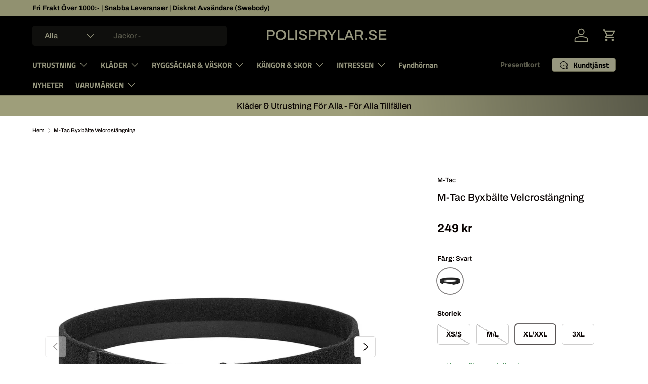

--- FILE ---
content_type: text/html; charset=utf-8
request_url: https://www.polisprylar.se/products/m-tac-byxbalte-med-kardborre
body_size: 82284
content:
<!doctype html>
<html class="no-js" lang="sv" dir="ltr">
<head><meta charset="utf-8">
<meta name="viewport" content="width=device-width,initial-scale=1">
<title>M-Tac Byxbälte Med Kardborre - Polisprylar.se &ndash; Polisprylar.se </title><link rel="canonical" href="https://www.polisprylar.se/products/m-tac-byxbalte-med-kardborre"><link rel="icon" href="//www.polisprylar.se/cdn/shop/files/1000013781.jpg?crop=center&height=48&v=1714115718&width=48" type="image/jpg">
  <link rel="apple-touch-icon" href="//www.polisprylar.se/cdn/shop/files/1000013781.jpg?crop=center&height=180&v=1714115718&width=180"><meta name="description" content="Köp M-Tac Byxbälte Med Kardborre hos Polisprylar.se"><meta property="og:site_name" content="Polisprylar.se ">
<meta property="og:url" content="https://www.polisprylar.se/products/m-tac-byxbalte-med-kardborre">
<meta property="og:title" content="M-Tac Byxbälte Med Kardborre - Polisprylar.se">
<meta property="og:type" content="product">
<meta property="og:description" content="Köp M-Tac Byxbälte Med Kardborre hos Polisprylar.se"><meta property="og:image" content="http://www.polisprylar.se/cdn/shop/files/10261005-103_4.jpg?crop=center&height=1200&v=1745264671&width=1200">
  <meta property="og:image:secure_url" content="https://www.polisprylar.se/cdn/shop/files/10261005-103_4.jpg?crop=center&height=1200&v=1745264671&width=1200">
  <meta property="og:image:width" content="1000">
  <meta property="og:image:height" content="1000"><meta property="og:price:amount" content="249">
  <meta property="og:price:currency" content="SEK"><meta name="twitter:card" content="summary_large_image">
<meta name="twitter:title" content="M-Tac Byxbälte Med Kardborre - Polisprylar.se">
<meta name="twitter:description" content="Köp M-Tac Byxbälte Med Kardborre hos Polisprylar.se">
<link rel="preload" href="//www.polisprylar.se/cdn/shop/t/158/assets/main.css?v=160821712262478566341764799305" as="style"><style data-shopify>
@font-face {
  font-family: Archivo;
  font-weight: 500;
  font-style: normal;
  font-display: swap;
  src: url("//www.polisprylar.se/cdn/fonts/archivo/archivo_n5.272841b6d6b831864f7fecfa55541752bb399511.woff2") format("woff2"),
       url("//www.polisprylar.se/cdn/fonts/archivo/archivo_n5.27fb58a71a175084eb68e15500549a69fe15738e.woff") format("woff");
}
@font-face {
  font-family: Archivo;
  font-weight: 700;
  font-style: normal;
  font-display: swap;
  src: url("//www.polisprylar.se/cdn/fonts/archivo/archivo_n7.651b020b3543640c100112be6f1c1b8e816c7f13.woff2") format("woff2"),
       url("//www.polisprylar.se/cdn/fonts/archivo/archivo_n7.7e9106d320e6594976a7dcb57957f3e712e83c96.woff") format("woff");
}
@font-face {
  font-family: Archivo;
  font-weight: 500;
  font-style: italic;
  font-display: swap;
  src: url("//www.polisprylar.se/cdn/fonts/archivo/archivo_i5.b51f628bdb8daa9bbf4f36ec4082416f5e2cdf20.woff2") format("woff2"),
       url("//www.polisprylar.se/cdn/fonts/archivo/archivo_i5.72af52f07bc3bbb646e8e74c7e33e7883fca06f6.woff") format("woff");
}
@font-face {
  font-family: Archivo;
  font-weight: 700;
  font-style: italic;
  font-display: swap;
  src: url("//www.polisprylar.se/cdn/fonts/archivo/archivo_i7.3dc798c6f261b8341dd97dd5c78d97d457c63517.woff2") format("woff2"),
       url("//www.polisprylar.se/cdn/fonts/archivo/archivo_i7.3b65e9d326e7379bd5f15bcb927c5d533d950ff6.woff") format("woff");
}
@font-face {
  font-family: Archivo;
  font-weight: 500;
  font-style: normal;
  font-display: swap;
  src: url("//www.polisprylar.se/cdn/fonts/archivo/archivo_n5.272841b6d6b831864f7fecfa55541752bb399511.woff2") format("woff2"),
       url("//www.polisprylar.se/cdn/fonts/archivo/archivo_n5.27fb58a71a175084eb68e15500549a69fe15738e.woff") format("woff");
}
@font-face {
  font-family: "Titillium Web";
  font-weight: 700;
  font-style: normal;
  font-display: swap;
  src: url("//www.polisprylar.se/cdn/fonts/titillium_web/titilliumweb_n7.d17ed1f3a767ca2dd9fcaa8710c651c747c3860e.woff2") format("woff2"),
       url("//www.polisprylar.se/cdn/fonts/titillium_web/titilliumweb_n7.56a12bf435e8401765588d4fbf86b152db29e2a2.woff") format("woff");
}
:root {
      --bg-color: 255 255 255 / 1.0;
      --bg-color-og: 255 255 255 / 1.0;
      --heading-color: 9 3 2;
      --text-color: 9 3 2;
      --text-color-og: 9 3 2;
      --scrollbar-color: 9 3 2;
      --link-color: 9 3 2;
      --link-color-og: 9 3 2;
      --star-color: 103 170 249;--swatch-border-color-default: 206 205 204;
        --swatch-border-color-active: 132 129 129;
        --swatch-card-size: 48px;
        --swatch-variant-picker-size: 50px;--color-scheme-1-bg: 255 255 255 / 1.0;
      --color-scheme-1-grad: ;
      --color-scheme-1-heading: 9 3 2;
      --color-scheme-1-text: 9 3 2;
      --color-scheme-1-btn-bg: 9 3 2;
      --color-scheme-1-btn-text: 255 255 255;
      --color-scheme-1-btn-bg-hover: 54 48 47;--color-scheme-2-bg: 0 0 0 / 1.0;
      --color-scheme-2-grad: linear-gradient(83deg, rgba(158, 158, 122, 1) 54%, rgba(88, 88, 72, 1) 100%);
      --color-scheme-2-heading: 9 3 2;
      --color-scheme-2-text: 9 3 2;
      --color-scheme-2-btn-bg: 255 255 255;
      --color-scheme-2-btn-text: 9 3 2;
      --color-scheme-2-btn-bg-hover: 226 225 225;--color-scheme-3-bg: 9 3 2 / 1.0;
      --color-scheme-3-grad: ;
      --color-scheme-3-heading: 163 163 163;
      --color-scheme-3-text: 255 255 255;
      --color-scheme-3-btn-bg: 163 163 163;
      --color-scheme-3-btn-text: 255 255 255;
      --color-scheme-3-btn-bg-hover: 185 185 185;

      --drawer-bg-color: 255 255 255 / 1.0;
      --drawer-text-color: 9 3 2;

      --panel-bg-color: 242 242 242 / 1.0;
      --panel-heading-color: 9 3 2;
      --panel-text-color: 9 3 2;

      --in-stock-text-color: 44 126 63;
      --low-stock-text-color: 44 126 63;
      --very-low-stock-text-color: 44 126 63;
      --no-stock-text-color: 255 2 2;
      --no-stock-backordered-text-color: 230 29 29;

      --error-bg-color: 252 237 238;
      --error-text-color: 180 12 28;
      --success-bg-color: 232 246 234;
      --success-text-color: 44 126 63;
      --info-bg-color: 228 237 250;
      --info-text-color: 26 102 210;

      --heading-font-family: Archivo, sans-serif;
      --heading-font-style: normal;
      --heading-font-weight: 500;
      --heading-scale-start: 2;

      --navigation-font-family: "Titillium Web", sans-serif;
      --navigation-font-style: normal;
      --navigation-font-weight: 700;--heading-text-transform: none;
--subheading-text-transform: none;
      --body-font-family: Archivo, sans-serif;
      --body-font-style: normal;
      --body-font-weight: 500;
      --body-font-size: 15;

      --section-gap: 32;
      --heading-gap: calc(8 * var(--space-unit));--heading-gap: calc(6 * var(--space-unit));--grid-column-gap: 20px;--btn-bg-color: 9 3 2;
      --btn-bg-hover-color: 54 48 47;
      --btn-text-color: 255 255 255;
      --btn-bg-color-og: 9 3 2;
      --btn-text-color-og: 255 255 255;
      --btn-alt-bg-color: 255 255 255;
      --btn-alt-bg-alpha: 1.0;
      --btn-alt-text-color: 9 3 2;
      --btn-border-width: 1px;
      --btn-padding-y: 12px;

      
      --btn-border-radius: 5px;
      

      --btn-lg-border-radius: 50%;
      --btn-icon-border-radius: 50%;
      --input-with-btn-inner-radius: var(--btn-border-radius);

      --input-bg-color: 255 255 255 / 1.0;
      --input-text-color: 9 3 2;
      --input-border-width: 1px;
      --input-border-radius: 4px;
      --textarea-border-radius: 4px;
      --input-border-radius: 5px;
      --input-bg-color-diff-3: #f7f7f7;
      --input-bg-color-diff-6: #f0f0f0;

      --modal-border-radius: 4px;
      --modal-overlay-color: 0 0 0;
      --modal-overlay-opacity: 0.4;
      --drawer-border-radius: 4px;
      --overlay-border-radius: 4px;

      --custom-label-bg-color: 0 0 0 / 1.0;
      --custom-label-text-color: 255 255 255 / 1.0;--sale-label-bg-color: 29 147 42 / 1.0;
      --sale-label-text-color: 255 255 255 / 1.0;--sold-out-label-bg-color: 255 0 0 / 1.0;
      --sold-out-label-text-color: 255 255 255 / 1.0;--new-label-bg-color: 0 181 247 / 1.0;
      --new-label-text-color: 255 255 255 / 1.0;--preorder-label-bg-color: 103 170 249 / 1.0;
      --preorder-label-text-color: 255 255 255 / 1.0;

      --collection-label-color: 0 126 18 / 1.0;

      --page-width: 1500px;
      --gutter-sm: 20px;
      --gutter-md: 32px;
      --gutter-lg: 64px;

      --payment-terms-bg-color: #ffffff;

      --coll-card-bg-color: #ffffff;
      --coll-card-border-color: rgba(0,0,0,0);

      --card-highlight-bg-color: #F9F9F9;
      --card-highlight-text-color: 85 85 85;
      --card-highlight-border-color: #E1E1E1;--card-bg-color: #ffffff;
      --card-text-color: 20 20 20;
      --card-border-color: #7c8082;
        
          --aos-animate-duration: 0.6s;
        

        
          --aos-min-width: 0;
        
      

      --reading-width: 48em;
    }

    @media (max-width: 769px) {
      :root {
        --reading-width: 36em;
      }
    }
  </style><link rel="stylesheet" href="//www.polisprylar.se/cdn/shop/t/158/assets/main.css?v=160821712262478566341764799305">
  <script src="//www.polisprylar.se/cdn/shop/t/158/assets/main.js?v=102719207125010519441764799305" defer="defer"></script><link rel="preload" href="//www.polisprylar.se/cdn/fonts/archivo/archivo_n5.272841b6d6b831864f7fecfa55541752bb399511.woff2" as="font" type="font/woff2" crossorigin fetchpriority="high"><link rel="preload" href="//www.polisprylar.se/cdn/fonts/archivo/archivo_n5.272841b6d6b831864f7fecfa55541752bb399511.woff2" as="font" type="font/woff2" crossorigin fetchpriority="high"><script>window.performance && window.performance.mark && window.performance.mark('shopify.content_for_header.start');</script><meta name="google-site-verification" content="uccoMh_JLHki79G7z0ZiQMrcwW8O-e9ghWEHqzQG7_U">
<meta name="google-site-verification" content="9RaCw0R2lu5ithn09Su6lG4aUjAyxsoh5jw-Xa9FEzw">
<meta name="google-site-verification" content="djd_yvAzawdWGLTLMPJRsjaBv5nxkmOjlRq_hYnNkxk">
<meta name="facebook-domain-verification" content="rvclw1taq2oi7rwffnm7xkrxiwvjjq">
<meta name="facebook-domain-verification" content="5u5j7x3esc3f9r4tx8ff58nohyekhd">
<meta id="shopify-digital-wallet" name="shopify-digital-wallet" content="/26018742306/digital_wallets/dialog">
<link rel="alternate" type="application/json+oembed" href="https://www.polisprylar.se/products/m-tac-byxbalte-med-kardborre.oembed">
<script async="async" src="/checkouts/internal/preloads.js?locale=sv-SE"></script>
<script id="shopify-features" type="application/json">{"accessToken":"588b54c1e5419f4ee2d9077859f5ce87","betas":["rich-media-storefront-analytics"],"domain":"www.polisprylar.se","predictiveSearch":true,"shopId":26018742306,"locale":"sv"}</script>
<script>var Shopify = Shopify || {};
Shopify.shop = "polisprylar-se.myshopify.com";
Shopify.locale = "sv";
Shopify.currency = {"active":"SEK","rate":"1.0"};
Shopify.country = "SE";
Shopify.theme = {"name":"Uppdaterad kopia av Uppdaterad kopia av Senaste...","id":191502549331,"schema_name":"Enterprise","schema_version":"2.1.0","theme_store_id":1657,"role":"main"};
Shopify.theme.handle = "null";
Shopify.theme.style = {"id":null,"handle":null};
Shopify.cdnHost = "www.polisprylar.se/cdn";
Shopify.routes = Shopify.routes || {};
Shopify.routes.root = "/";</script>
<script type="module">!function(o){(o.Shopify=o.Shopify||{}).modules=!0}(window);</script>
<script>!function(o){function n(){var o=[];function n(){o.push(Array.prototype.slice.apply(arguments))}return n.q=o,n}var t=o.Shopify=o.Shopify||{};t.loadFeatures=n(),t.autoloadFeatures=n()}(window);</script>
<script id="shop-js-analytics" type="application/json">{"pageType":"product"}</script>
<script defer="defer" async type="module" src="//www.polisprylar.se/cdn/shopifycloud/shop-js/modules/v2/client.init-shop-cart-sync_D-iVwhuG.sv.esm.js"></script>
<script defer="defer" async type="module" src="//www.polisprylar.se/cdn/shopifycloud/shop-js/modules/v2/chunk.common_D_3wwUAB.esm.js"></script>
<script type="module">
  await import("//www.polisprylar.se/cdn/shopifycloud/shop-js/modules/v2/client.init-shop-cart-sync_D-iVwhuG.sv.esm.js");
await import("//www.polisprylar.se/cdn/shopifycloud/shop-js/modules/v2/chunk.common_D_3wwUAB.esm.js");

  window.Shopify.SignInWithShop?.initShopCartSync?.({"fedCMEnabled":true,"windoidEnabled":true});

</script>
<script>(function() {
  var isLoaded = false;
  function asyncLoad() {
    if (isLoaded) return;
    isLoaded = true;
    var urls = ["\/\/cdn.shopify.com\/proxy\/e0f1fb63b776fb0cc2e1fd8b3d91c56b31fe46e799cd176e8ed1ce9a99210296\/static.cdn.printful.com\/static\/js\/external\/shopify-product-customizer.js?v=0.28\u0026shop=polisprylar-se.myshopify.com\u0026sp-cache-control=cHVibGljLCBtYXgtYWdlPTkwMA","https:\/\/api.fastbundle.co\/scripts\/src.js?shop=polisprylar-se.myshopify.com","https:\/\/api.fastbundle.co\/scripts\/script_tag.js?shop=polisprylar-se.myshopify.com"];
    for (var i = 0; i < urls.length; i++) {
      var s = document.createElement('script');
      s.type = 'text/javascript';
      s.async = true;
      s.src = urls[i];
      var x = document.getElementsByTagName('script')[0];
      x.parentNode.insertBefore(s, x);
    }
  };
  if(window.attachEvent) {
    window.attachEvent('onload', asyncLoad);
  } else {
    window.addEventListener('load', asyncLoad, false);
  }
})();</script>
<script id="__st">var __st={"a":26018742306,"offset":3600,"reqid":"1af14d15-424e-4ad9-8630-9a85e719aa32-1768812852","pageurl":"www.polisprylar.se\/products\/m-tac-byxbalte-med-kardborre","u":"31111c231619","p":"product","rtyp":"product","rid":8708801298771};</script>
<script>window.ShopifyPaypalV4VisibilityTracking = true;</script>
<script id="captcha-bootstrap">!function(){'use strict';const t='contact',e='account',n='new_comment',o=[[t,t],['blogs',n],['comments',n],[t,'customer']],c=[[e,'customer_login'],[e,'guest_login'],[e,'recover_customer_password'],[e,'create_customer']],r=t=>t.map((([t,e])=>`form[action*='/${t}']:not([data-nocaptcha='true']) input[name='form_type'][value='${e}']`)).join(','),a=t=>()=>t?[...document.querySelectorAll(t)].map((t=>t.form)):[];function s(){const t=[...o],e=r(t);return a(e)}const i='password',u='form_key',d=['recaptcha-v3-token','g-recaptcha-response','h-captcha-response',i],f=()=>{try{return window.sessionStorage}catch{return}},m='__shopify_v',_=t=>t.elements[u];function p(t,e,n=!1){try{const o=window.sessionStorage,c=JSON.parse(o.getItem(e)),{data:r}=function(t){const{data:e,action:n}=t;return t[m]||n?{data:e,action:n}:{data:t,action:n}}(c);for(const[e,n]of Object.entries(r))t.elements[e]&&(t.elements[e].value=n);n&&o.removeItem(e)}catch(o){console.error('form repopulation failed',{error:o})}}const l='form_type',E='cptcha';function T(t){t.dataset[E]=!0}const w=window,h=w.document,L='Shopify',v='ce_forms',y='captcha';let A=!1;((t,e)=>{const n=(g='f06e6c50-85a8-45c8-87d0-21a2b65856fe',I='https://cdn.shopify.com/shopifycloud/storefront-forms-hcaptcha/ce_storefront_forms_captcha_hcaptcha.v1.5.2.iife.js',D={infoText:'Skyddas av hCaptcha',privacyText:'Integritet',termsText:'Villkor'},(t,e,n)=>{const o=w[L][v],c=o.bindForm;if(c)return c(t,g,e,D).then(n);var r;o.q.push([[t,g,e,D],n]),r=I,A||(h.body.append(Object.assign(h.createElement('script'),{id:'captcha-provider',async:!0,src:r})),A=!0)});var g,I,D;w[L]=w[L]||{},w[L][v]=w[L][v]||{},w[L][v].q=[],w[L][y]=w[L][y]||{},w[L][y].protect=function(t,e){n(t,void 0,e),T(t)},Object.freeze(w[L][y]),function(t,e,n,w,h,L){const[v,y,A,g]=function(t,e,n){const i=e?o:[],u=t?c:[],d=[...i,...u],f=r(d),m=r(i),_=r(d.filter((([t,e])=>n.includes(e))));return[a(f),a(m),a(_),s()]}(w,h,L),I=t=>{const e=t.target;return e instanceof HTMLFormElement?e:e&&e.form},D=t=>v().includes(t);t.addEventListener('submit',(t=>{const e=I(t);if(!e)return;const n=D(e)&&!e.dataset.hcaptchaBound&&!e.dataset.recaptchaBound,o=_(e),c=g().includes(e)&&(!o||!o.value);(n||c)&&t.preventDefault(),c&&!n&&(function(t){try{if(!f())return;!function(t){const e=f();if(!e)return;const n=_(t);if(!n)return;const o=n.value;o&&e.removeItem(o)}(t);const e=Array.from(Array(32),(()=>Math.random().toString(36)[2])).join('');!function(t,e){_(t)||t.append(Object.assign(document.createElement('input'),{type:'hidden',name:u})),t.elements[u].value=e}(t,e),function(t,e){const n=f();if(!n)return;const o=[...t.querySelectorAll(`input[type='${i}']`)].map((({name:t})=>t)),c=[...d,...o],r={};for(const[a,s]of new FormData(t).entries())c.includes(a)||(r[a]=s);n.setItem(e,JSON.stringify({[m]:1,action:t.action,data:r}))}(t,e)}catch(e){console.error('failed to persist form',e)}}(e),e.submit())}));const S=(t,e)=>{t&&!t.dataset[E]&&(n(t,e.some((e=>e===t))),T(t))};for(const o of['focusin','change'])t.addEventListener(o,(t=>{const e=I(t);D(e)&&S(e,y())}));const B=e.get('form_key'),M=e.get(l),P=B&&M;t.addEventListener('DOMContentLoaded',(()=>{const t=y();if(P)for(const e of t)e.elements[l].value===M&&p(e,B);[...new Set([...A(),...v().filter((t=>'true'===t.dataset.shopifyCaptcha))])].forEach((e=>S(e,t)))}))}(h,new URLSearchParams(w.location.search),n,t,e,['guest_login'])})(!0,!0)}();</script>
<script integrity="sha256-4kQ18oKyAcykRKYeNunJcIwy7WH5gtpwJnB7kiuLZ1E=" data-source-attribution="shopify.loadfeatures" defer="defer" src="//www.polisprylar.se/cdn/shopifycloud/storefront/assets/storefront/load_feature-a0a9edcb.js" crossorigin="anonymous"></script>
<script data-source-attribution="shopify.dynamic_checkout.dynamic.init">var Shopify=Shopify||{};Shopify.PaymentButton=Shopify.PaymentButton||{isStorefrontPortableWallets:!0,init:function(){window.Shopify.PaymentButton.init=function(){};var t=document.createElement("script");t.src="https://www.polisprylar.se/cdn/shopifycloud/portable-wallets/latest/portable-wallets.sv.js",t.type="module",document.head.appendChild(t)}};
</script>
<script data-source-attribution="shopify.dynamic_checkout.buyer_consent">
  function portableWalletsHideBuyerConsent(e){var t=document.getElementById("shopify-buyer-consent"),n=document.getElementById("shopify-subscription-policy-button");t&&n&&(t.classList.add("hidden"),t.setAttribute("aria-hidden","true"),n.removeEventListener("click",e))}function portableWalletsShowBuyerConsent(e){var t=document.getElementById("shopify-buyer-consent"),n=document.getElementById("shopify-subscription-policy-button");t&&n&&(t.classList.remove("hidden"),t.removeAttribute("aria-hidden"),n.addEventListener("click",e))}window.Shopify?.PaymentButton&&(window.Shopify.PaymentButton.hideBuyerConsent=portableWalletsHideBuyerConsent,window.Shopify.PaymentButton.showBuyerConsent=portableWalletsShowBuyerConsent);
</script>
<script data-source-attribution="shopify.dynamic_checkout.cart.bootstrap">document.addEventListener("DOMContentLoaded",(function(){function t(){return document.querySelector("shopify-accelerated-checkout-cart, shopify-accelerated-checkout")}if(t())Shopify.PaymentButton.init();else{new MutationObserver((function(e,n){t()&&(Shopify.PaymentButton.init(),n.disconnect())})).observe(document.body,{childList:!0,subtree:!0})}}));
</script>
<script id='scb4127' type='text/javascript' async='' src='https://www.polisprylar.se/cdn/shopifycloud/privacy-banner/storefront-banner.js'></script><script id="sections-script" data-sections="header,footer" defer="defer" src="//www.polisprylar.se/cdn/shop/t/158/compiled_assets/scripts.js?v=34123"></script>
<script>window.performance && window.performance.mark && window.performance.mark('shopify.content_for_header.end');</script>
<script src="//www.polisprylar.se/cdn/shop/t/158/assets/blur-messages.js?v=98620774460636405321764799304" defer="defer"></script>
    <script src="//www.polisprylar.se/cdn/shop/t/158/assets/animate-on-scroll.js?v=15249566486942820451764799304" defer="defer"></script>
    <link rel="stylesheet" href="//www.polisprylar.se/cdn/shop/t/158/assets/animate-on-scroll.css?v=116194678796051782541764799304">
  

  <script>document.documentElement.className = document.documentElement.className.replace('no-js', 'js');</script><!-- CC Custom Head Start --><!-- CC Custom Head End --><!-- BEGIN app block: shopify://apps/storeseo/blocks/store_seo_meta/64b24496-16f9-4afc-a800-84e6acc4a36c --><!-- BEGIN app snippet: google_site_verification_meta --><!-- END app snippet --><!-- BEGIN app snippet: no_follow_no_index --><!-- END app snippet --><!-- BEGIN app snippet: social_media_preview --><!-- END app snippet --><!-- BEGIN app snippet: canonical_url --><!-- END app snippet --><!-- BEGIN app snippet: redirect_out_of_stock --><!-- END app snippet --><!-- BEGIN app snippet: local_seo --><!-- END app snippet --><!-- BEGIN app snippet: local_seo_breadcrumb -->
<!-- END app snippet --><!-- BEGIN app snippet: local_seo_collection -->
<!-- END app snippet --><!-- BEGIN app snippet: local_seo_blogs -->
<!-- END app snippet --><!-- BEGIN app snippet: local_seo_product -->
<!-- END app snippet --><!-- BEGIN app snippet: local_seo_product_faqs -->
  
  

  
    

<!-- END app snippet --><!-- BEGIN app snippet: local_seo_article --><!-- END app snippet --><!-- BEGIN app snippet: local_seo_organization -->
<!-- END app snippet --><!-- BEGIN app snippet: local_seo_local_business --><!-- END app snippet -->


<!-- END app block --><!-- BEGIN app block: shopify://apps/seowill-seoant-ai-seo/blocks/seoant-core/8e57283b-dcb0-4f7b-a947-fb5c57a0d59d -->
<!--SEOAnt Core By SEOAnt Teams, v0.1.6 START -->







    <!-- BEGIN app snippet: Product-JSON-LD --><script type="application/ld+json">
    [
        {
            "@context": "https://schema.org",
            "@type": "Product",
            "@id": "https:\/\/www.polisprylar.se\/products\/m-tac-byxbalte-med-kardborre#product",
            "brand": {
                "@type": "Brand",
                "name": "M-Tac"
            },
            "url": "https://www.polisprylar.se/products/m-tac-byxbalte-med-kardborre",
            "name": "M-Tac Byxbälte Velcrostängning",
            "image": "https://www.polisprylar.se/cdn/shop/files/10261005-103_4.jpg",
            "description": "Byxbälte tillika tillbehör till anpassade utrustningsbälten.\nBältet är tillverkat av Cordura tyg och",
            "sku": "10261002-XL/2XL",
            "weight": "0.25kg",
            "offers":  [{
                    "@type": "Offer" ,
                    "priceCurrency": "SEK",
                    "priceValidUntil": "2026-01-19",
                    "price" : "249.0" ,
                    "availability" : "https://schema.org/OutOfStock" ,
                    "itemCondition": "https://schema.org/NewCondition",
                    "sku": "10261002-XS/S",
                    "name": "Svart / XS/S",
                    "url" : "https://www.polisprylar.se/products/m-tac-byxbalte-med-kardborre?variant=47619550085459",
                    "seller" : {
                        "@type" : "Organization",
                        "name" : "Polisprylar.se "
                    },
                    "mpn": "5903886871489"
                },{
                    "@type": "Offer" ,
                    "priceCurrency": "SEK",
                    "priceValidUntil": "2026-01-19",
                    "price" : "249.0" ,
                    "availability" : "https://schema.org/OutOfStock" ,
                    "itemCondition": "https://schema.org/NewCondition",
                    "sku": "10261002-M/L",
                    "name": "Svart / M/L",
                    "url" : "https://www.polisprylar.se/products/m-tac-byxbalte-med-kardborre?variant=47619550118227",
                    "seller" : {
                        "@type" : "Organization",
                        "name" : "Polisprylar.se "
                    },
                    "mpn": "5903886871502"
                },{
                    "@type": "Offer" ,
                    "priceCurrency": "SEK",
                    "priceValidUntil": "2026-01-19",
                    "price" : "249.0" ,
                    "availability" : "https://schema.org/InStock" ,
                    "itemCondition": "https://schema.org/NewCondition",
                    "sku": "10261002-XL/2XL",
                    "name": "Svart / XL/XXL",
                    "url" : "https://www.polisprylar.se/products/m-tac-byxbalte-med-kardborre?variant=47619550150995",
                    "seller" : {
                        "@type" : "Organization",
                        "name" : "Polisprylar.se "
                    },
                    "mpn": "5903886871496"
                },{
                    "@type": "Offer" ,
                    "priceCurrency": "SEK",
                    "priceValidUntil": "2026-01-19",
                    "price" : "249.0" ,
                    "availability" : "https://schema.org/InStock" ,
                    "itemCondition": "https://schema.org/NewCondition",
                    "sku": "10261002-3XL",
                    "name": "Svart / 3XL",
                    "url" : "https://www.polisprylar.se/products/m-tac-byxbalte-med-kardborre?variant=47619550183763",
                    "seller" : {
                        "@type" : "Organization",
                        "name" : "Polisprylar.se "
                    },
                    "mpn": "5903886871472"
                }
            ]
        }
        ]
</script>

<!-- END app snippet -->


<!-- SON-LD generated By SEOAnt END -->



<!-- Start : SEOAnt BrokenLink Redirect --><script type="text/javascript">
    !function(t){var e={};function r(n){if(e[n])return e[n].exports;var o=e[n]={i:n,l:!1,exports:{}};return t[n].call(o.exports,o,o.exports,r),o.l=!0,o.exports}r.m=t,r.c=e,r.d=function(t,e,n){r.o(t,e)||Object.defineProperty(t,e,{enumerable:!0,get:n})},r.r=function(t){"undefined"!==typeof Symbol&&Symbol.toStringTag&&Object.defineProperty(t,Symbol.toStringTag,{value:"Module"}),Object.defineProperty(t,"__esModule",{value:!0})},r.t=function(t,e){if(1&e&&(t=r(t)),8&e)return t;if(4&e&&"object"===typeof t&&t&&t.__esModule)return t;var n=Object.create(null);if(r.r(n),Object.defineProperty(n,"default",{enumerable:!0,value:t}),2&e&&"string"!=typeof t)for(var o in t)r.d(n,o,function(e){return t[e]}.bind(null,o));return n},r.n=function(t){var e=t&&t.__esModule?function(){return t.default}:function(){return t};return r.d(e,"a",e),e},r.o=function(t,e){return Object.prototype.hasOwnProperty.call(t,e)},r.p="",r(r.s=11)}([function(t,e,r){"use strict";var n=r(2),o=Object.prototype.toString;function i(t){return"[object Array]"===o.call(t)}function a(t){return"undefined"===typeof t}function u(t){return null!==t&&"object"===typeof t}function s(t){return"[object Function]"===o.call(t)}function c(t,e){if(null!==t&&"undefined"!==typeof t)if("object"!==typeof t&&(t=[t]),i(t))for(var r=0,n=t.length;r<n;r++)e.call(null,t[r],r,t);else for(var o in t)Object.prototype.hasOwnProperty.call(t,o)&&e.call(null,t[o],o,t)}t.exports={isArray:i,isArrayBuffer:function(t){return"[object ArrayBuffer]"===o.call(t)},isBuffer:function(t){return null!==t&&!a(t)&&null!==t.constructor&&!a(t.constructor)&&"function"===typeof t.constructor.isBuffer&&t.constructor.isBuffer(t)},isFormData:function(t){return"undefined"!==typeof FormData&&t instanceof FormData},isArrayBufferView:function(t){return"undefined"!==typeof ArrayBuffer&&ArrayBuffer.isView?ArrayBuffer.isView(t):t&&t.buffer&&t.buffer instanceof ArrayBuffer},isString:function(t){return"string"===typeof t},isNumber:function(t){return"number"===typeof t},isObject:u,isUndefined:a,isDate:function(t){return"[object Date]"===o.call(t)},isFile:function(t){return"[object File]"===o.call(t)},isBlob:function(t){return"[object Blob]"===o.call(t)},isFunction:s,isStream:function(t){return u(t)&&s(t.pipe)},isURLSearchParams:function(t){return"undefined"!==typeof URLSearchParams&&t instanceof URLSearchParams},isStandardBrowserEnv:function(){return("undefined"===typeof navigator||"ReactNative"!==navigator.product&&"NativeScript"!==navigator.product&&"NS"!==navigator.product)&&("undefined"!==typeof window&&"undefined"!==typeof document)},forEach:c,merge:function t(){var e={};function r(r,n){"object"===typeof e[n]&&"object"===typeof r?e[n]=t(e[n],r):e[n]=r}for(var n=0,o=arguments.length;n<o;n++)c(arguments[n],r);return e},deepMerge:function t(){var e={};function r(r,n){"object"===typeof e[n]&&"object"===typeof r?e[n]=t(e[n],r):e[n]="object"===typeof r?t({},r):r}for(var n=0,o=arguments.length;n<o;n++)c(arguments[n],r);return e},extend:function(t,e,r){return c(e,(function(e,o){t[o]=r&&"function"===typeof e?n(e,r):e})),t},trim:function(t){return t.replace(/^\s*/,"").replace(/\s*$/,"")}}},function(t,e,r){t.exports=r(12)},function(t,e,r){"use strict";t.exports=function(t,e){return function(){for(var r=new Array(arguments.length),n=0;n<r.length;n++)r[n]=arguments[n];return t.apply(e,r)}}},function(t,e,r){"use strict";var n=r(0);function o(t){return encodeURIComponent(t).replace(/%40/gi,"@").replace(/%3A/gi,":").replace(/%24/g,"$").replace(/%2C/gi,",").replace(/%20/g,"+").replace(/%5B/gi,"[").replace(/%5D/gi,"]")}t.exports=function(t,e,r){if(!e)return t;var i;if(r)i=r(e);else if(n.isURLSearchParams(e))i=e.toString();else{var a=[];n.forEach(e,(function(t,e){null!==t&&"undefined"!==typeof t&&(n.isArray(t)?e+="[]":t=[t],n.forEach(t,(function(t){n.isDate(t)?t=t.toISOString():n.isObject(t)&&(t=JSON.stringify(t)),a.push(o(e)+"="+o(t))})))})),i=a.join("&")}if(i){var u=t.indexOf("#");-1!==u&&(t=t.slice(0,u)),t+=(-1===t.indexOf("?")?"?":"&")+i}return t}},function(t,e,r){"use strict";t.exports=function(t){return!(!t||!t.__CANCEL__)}},function(t,e,r){"use strict";(function(e){var n=r(0),o=r(19),i={"Content-Type":"application/x-www-form-urlencoded"};function a(t,e){!n.isUndefined(t)&&n.isUndefined(t["Content-Type"])&&(t["Content-Type"]=e)}var u={adapter:function(){var t;return("undefined"!==typeof XMLHttpRequest||"undefined"!==typeof e&&"[object process]"===Object.prototype.toString.call(e))&&(t=r(6)),t}(),transformRequest:[function(t,e){return o(e,"Accept"),o(e,"Content-Type"),n.isFormData(t)||n.isArrayBuffer(t)||n.isBuffer(t)||n.isStream(t)||n.isFile(t)||n.isBlob(t)?t:n.isArrayBufferView(t)?t.buffer:n.isURLSearchParams(t)?(a(e,"application/x-www-form-urlencoded;charset=utf-8"),t.toString()):n.isObject(t)?(a(e,"application/json;charset=utf-8"),JSON.stringify(t)):t}],transformResponse:[function(t){if("string"===typeof t)try{t=JSON.parse(t)}catch(e){}return t}],timeout:0,xsrfCookieName:"XSRF-TOKEN",xsrfHeaderName:"X-XSRF-TOKEN",maxContentLength:-1,validateStatus:function(t){return t>=200&&t<300},headers:{common:{Accept:"application/json, text/plain, */*"}}};n.forEach(["delete","get","head"],(function(t){u.headers[t]={}})),n.forEach(["post","put","patch"],(function(t){u.headers[t]=n.merge(i)})),t.exports=u}).call(this,r(18))},function(t,e,r){"use strict";var n=r(0),o=r(20),i=r(3),a=r(22),u=r(25),s=r(26),c=r(7);t.exports=function(t){return new Promise((function(e,f){var l=t.data,p=t.headers;n.isFormData(l)&&delete p["Content-Type"];var h=new XMLHttpRequest;if(t.auth){var d=t.auth.username||"",m=t.auth.password||"";p.Authorization="Basic "+btoa(d+":"+m)}var y=a(t.baseURL,t.url);if(h.open(t.method.toUpperCase(),i(y,t.params,t.paramsSerializer),!0),h.timeout=t.timeout,h.onreadystatechange=function(){if(h&&4===h.readyState&&(0!==h.status||h.responseURL&&0===h.responseURL.indexOf("file:"))){var r="getAllResponseHeaders"in h?u(h.getAllResponseHeaders()):null,n={data:t.responseType&&"text"!==t.responseType?h.response:h.responseText,status:h.status,statusText:h.statusText,headers:r,config:t,request:h};o(e,f,n),h=null}},h.onabort=function(){h&&(f(c("Request aborted",t,"ECONNABORTED",h)),h=null)},h.onerror=function(){f(c("Network Error",t,null,h)),h=null},h.ontimeout=function(){var e="timeout of "+t.timeout+"ms exceeded";t.timeoutErrorMessage&&(e=t.timeoutErrorMessage),f(c(e,t,"ECONNABORTED",h)),h=null},n.isStandardBrowserEnv()){var v=r(27),g=(t.withCredentials||s(y))&&t.xsrfCookieName?v.read(t.xsrfCookieName):void 0;g&&(p[t.xsrfHeaderName]=g)}if("setRequestHeader"in h&&n.forEach(p,(function(t,e){"undefined"===typeof l&&"content-type"===e.toLowerCase()?delete p[e]:h.setRequestHeader(e,t)})),n.isUndefined(t.withCredentials)||(h.withCredentials=!!t.withCredentials),t.responseType)try{h.responseType=t.responseType}catch(w){if("json"!==t.responseType)throw w}"function"===typeof t.onDownloadProgress&&h.addEventListener("progress",t.onDownloadProgress),"function"===typeof t.onUploadProgress&&h.upload&&h.upload.addEventListener("progress",t.onUploadProgress),t.cancelToken&&t.cancelToken.promise.then((function(t){h&&(h.abort(),f(t),h=null)})),void 0===l&&(l=null),h.send(l)}))}},function(t,e,r){"use strict";var n=r(21);t.exports=function(t,e,r,o,i){var a=new Error(t);return n(a,e,r,o,i)}},function(t,e,r){"use strict";var n=r(0);t.exports=function(t,e){e=e||{};var r={},o=["url","method","params","data"],i=["headers","auth","proxy"],a=["baseURL","url","transformRequest","transformResponse","paramsSerializer","timeout","withCredentials","adapter","responseType","xsrfCookieName","xsrfHeaderName","onUploadProgress","onDownloadProgress","maxContentLength","validateStatus","maxRedirects","httpAgent","httpsAgent","cancelToken","socketPath"];n.forEach(o,(function(t){"undefined"!==typeof e[t]&&(r[t]=e[t])})),n.forEach(i,(function(o){n.isObject(e[o])?r[o]=n.deepMerge(t[o],e[o]):"undefined"!==typeof e[o]?r[o]=e[o]:n.isObject(t[o])?r[o]=n.deepMerge(t[o]):"undefined"!==typeof t[o]&&(r[o]=t[o])})),n.forEach(a,(function(n){"undefined"!==typeof e[n]?r[n]=e[n]:"undefined"!==typeof t[n]&&(r[n]=t[n])}));var u=o.concat(i).concat(a),s=Object.keys(e).filter((function(t){return-1===u.indexOf(t)}));return n.forEach(s,(function(n){"undefined"!==typeof e[n]?r[n]=e[n]:"undefined"!==typeof t[n]&&(r[n]=t[n])})),r}},function(t,e,r){"use strict";function n(t){this.message=t}n.prototype.toString=function(){return"Cancel"+(this.message?": "+this.message:"")},n.prototype.__CANCEL__=!0,t.exports=n},function(t,e,r){t.exports=r(13)},function(t,e,r){t.exports=r(30)},function(t,e,r){var n=function(t){"use strict";var e=Object.prototype,r=e.hasOwnProperty,n="function"===typeof Symbol?Symbol:{},o=n.iterator||"@@iterator",i=n.asyncIterator||"@@asyncIterator",a=n.toStringTag||"@@toStringTag";function u(t,e,r){return Object.defineProperty(t,e,{value:r,enumerable:!0,configurable:!0,writable:!0}),t[e]}try{u({},"")}catch(S){u=function(t,e,r){return t[e]=r}}function s(t,e,r,n){var o=e&&e.prototype instanceof l?e:l,i=Object.create(o.prototype),a=new L(n||[]);return i._invoke=function(t,e,r){var n="suspendedStart";return function(o,i){if("executing"===n)throw new Error("Generator is already running");if("completed"===n){if("throw"===o)throw i;return j()}for(r.method=o,r.arg=i;;){var a=r.delegate;if(a){var u=x(a,r);if(u){if(u===f)continue;return u}}if("next"===r.method)r.sent=r._sent=r.arg;else if("throw"===r.method){if("suspendedStart"===n)throw n="completed",r.arg;r.dispatchException(r.arg)}else"return"===r.method&&r.abrupt("return",r.arg);n="executing";var s=c(t,e,r);if("normal"===s.type){if(n=r.done?"completed":"suspendedYield",s.arg===f)continue;return{value:s.arg,done:r.done}}"throw"===s.type&&(n="completed",r.method="throw",r.arg=s.arg)}}}(t,r,a),i}function c(t,e,r){try{return{type:"normal",arg:t.call(e,r)}}catch(S){return{type:"throw",arg:S}}}t.wrap=s;var f={};function l(){}function p(){}function h(){}var d={};d[o]=function(){return this};var m=Object.getPrototypeOf,y=m&&m(m(T([])));y&&y!==e&&r.call(y,o)&&(d=y);var v=h.prototype=l.prototype=Object.create(d);function g(t){["next","throw","return"].forEach((function(e){u(t,e,(function(t){return this._invoke(e,t)}))}))}function w(t,e){var n;this._invoke=function(o,i){function a(){return new e((function(n,a){!function n(o,i,a,u){var s=c(t[o],t,i);if("throw"!==s.type){var f=s.arg,l=f.value;return l&&"object"===typeof l&&r.call(l,"__await")?e.resolve(l.__await).then((function(t){n("next",t,a,u)}),(function(t){n("throw",t,a,u)})):e.resolve(l).then((function(t){f.value=t,a(f)}),(function(t){return n("throw",t,a,u)}))}u(s.arg)}(o,i,n,a)}))}return n=n?n.then(a,a):a()}}function x(t,e){var r=t.iterator[e.method];if(void 0===r){if(e.delegate=null,"throw"===e.method){if(t.iterator.return&&(e.method="return",e.arg=void 0,x(t,e),"throw"===e.method))return f;e.method="throw",e.arg=new TypeError("The iterator does not provide a 'throw' method")}return f}var n=c(r,t.iterator,e.arg);if("throw"===n.type)return e.method="throw",e.arg=n.arg,e.delegate=null,f;var o=n.arg;return o?o.done?(e[t.resultName]=o.value,e.next=t.nextLoc,"return"!==e.method&&(e.method="next",e.arg=void 0),e.delegate=null,f):o:(e.method="throw",e.arg=new TypeError("iterator result is not an object"),e.delegate=null,f)}function b(t){var e={tryLoc:t[0]};1 in t&&(e.catchLoc=t[1]),2 in t&&(e.finallyLoc=t[2],e.afterLoc=t[3]),this.tryEntries.push(e)}function E(t){var e=t.completion||{};e.type="normal",delete e.arg,t.completion=e}function L(t){this.tryEntries=[{tryLoc:"root"}],t.forEach(b,this),this.reset(!0)}function T(t){if(t){var e=t[o];if(e)return e.call(t);if("function"===typeof t.next)return t;if(!isNaN(t.length)){var n=-1,i=function e(){for(;++n<t.length;)if(r.call(t,n))return e.value=t[n],e.done=!1,e;return e.value=void 0,e.done=!0,e};return i.next=i}}return{next:j}}function j(){return{value:void 0,done:!0}}return p.prototype=v.constructor=h,h.constructor=p,p.displayName=u(h,a,"GeneratorFunction"),t.isGeneratorFunction=function(t){var e="function"===typeof t&&t.constructor;return!!e&&(e===p||"GeneratorFunction"===(e.displayName||e.name))},t.mark=function(t){return Object.setPrototypeOf?Object.setPrototypeOf(t,h):(t.__proto__=h,u(t,a,"GeneratorFunction")),t.prototype=Object.create(v),t},t.awrap=function(t){return{__await:t}},g(w.prototype),w.prototype[i]=function(){return this},t.AsyncIterator=w,t.async=function(e,r,n,o,i){void 0===i&&(i=Promise);var a=new w(s(e,r,n,o),i);return t.isGeneratorFunction(r)?a:a.next().then((function(t){return t.done?t.value:a.next()}))},g(v),u(v,a,"Generator"),v[o]=function(){return this},v.toString=function(){return"[object Generator]"},t.keys=function(t){var e=[];for(var r in t)e.push(r);return e.reverse(),function r(){for(;e.length;){var n=e.pop();if(n in t)return r.value=n,r.done=!1,r}return r.done=!0,r}},t.values=T,L.prototype={constructor:L,reset:function(t){if(this.prev=0,this.next=0,this.sent=this._sent=void 0,this.done=!1,this.delegate=null,this.method="next",this.arg=void 0,this.tryEntries.forEach(E),!t)for(var e in this)"t"===e.charAt(0)&&r.call(this,e)&&!isNaN(+e.slice(1))&&(this[e]=void 0)},stop:function(){this.done=!0;var t=this.tryEntries[0].completion;if("throw"===t.type)throw t.arg;return this.rval},dispatchException:function(t){if(this.done)throw t;var e=this;function n(r,n){return a.type="throw",a.arg=t,e.next=r,n&&(e.method="next",e.arg=void 0),!!n}for(var o=this.tryEntries.length-1;o>=0;--o){var i=this.tryEntries[o],a=i.completion;if("root"===i.tryLoc)return n("end");if(i.tryLoc<=this.prev){var u=r.call(i,"catchLoc"),s=r.call(i,"finallyLoc");if(u&&s){if(this.prev<i.catchLoc)return n(i.catchLoc,!0);if(this.prev<i.finallyLoc)return n(i.finallyLoc)}else if(u){if(this.prev<i.catchLoc)return n(i.catchLoc,!0)}else{if(!s)throw new Error("try statement without catch or finally");if(this.prev<i.finallyLoc)return n(i.finallyLoc)}}}},abrupt:function(t,e){for(var n=this.tryEntries.length-1;n>=0;--n){var o=this.tryEntries[n];if(o.tryLoc<=this.prev&&r.call(o,"finallyLoc")&&this.prev<o.finallyLoc){var i=o;break}}i&&("break"===t||"continue"===t)&&i.tryLoc<=e&&e<=i.finallyLoc&&(i=null);var a=i?i.completion:{};return a.type=t,a.arg=e,i?(this.method="next",this.next=i.finallyLoc,f):this.complete(a)},complete:function(t,e){if("throw"===t.type)throw t.arg;return"break"===t.type||"continue"===t.type?this.next=t.arg:"return"===t.type?(this.rval=this.arg=t.arg,this.method="return",this.next="end"):"normal"===t.type&&e&&(this.next=e),f},finish:function(t){for(var e=this.tryEntries.length-1;e>=0;--e){var r=this.tryEntries[e];if(r.finallyLoc===t)return this.complete(r.completion,r.afterLoc),E(r),f}},catch:function(t){for(var e=this.tryEntries.length-1;e>=0;--e){var r=this.tryEntries[e];if(r.tryLoc===t){var n=r.completion;if("throw"===n.type){var o=n.arg;E(r)}return o}}throw new Error("illegal catch attempt")},delegateYield:function(t,e,r){return this.delegate={iterator:T(t),resultName:e,nextLoc:r},"next"===this.method&&(this.arg=void 0),f}},t}(t.exports);try{regeneratorRuntime=n}catch(o){Function("r","regeneratorRuntime = r")(n)}},function(t,e,r){"use strict";var n=r(0),o=r(2),i=r(14),a=r(8);function u(t){var e=new i(t),r=o(i.prototype.request,e);return n.extend(r,i.prototype,e),n.extend(r,e),r}var s=u(r(5));s.Axios=i,s.create=function(t){return u(a(s.defaults,t))},s.Cancel=r(9),s.CancelToken=r(28),s.isCancel=r(4),s.all=function(t){return Promise.all(t)},s.spread=r(29),t.exports=s,t.exports.default=s},function(t,e,r){"use strict";var n=r(0),o=r(3),i=r(15),a=r(16),u=r(8);function s(t){this.defaults=t,this.interceptors={request:new i,response:new i}}s.prototype.request=function(t){"string"===typeof t?(t=arguments[1]||{}).url=arguments[0]:t=t||{},(t=u(this.defaults,t)).method?t.method=t.method.toLowerCase():this.defaults.method?t.method=this.defaults.method.toLowerCase():t.method="get";var e=[a,void 0],r=Promise.resolve(t);for(this.interceptors.request.forEach((function(t){e.unshift(t.fulfilled,t.rejected)})),this.interceptors.response.forEach((function(t){e.push(t.fulfilled,t.rejected)}));e.length;)r=r.then(e.shift(),e.shift());return r},s.prototype.getUri=function(t){return t=u(this.defaults,t),o(t.url,t.params,t.paramsSerializer).replace(/^\?/,"")},n.forEach(["delete","get","head","options"],(function(t){s.prototype[t]=function(e,r){return this.request(n.merge(r||{},{method:t,url:e}))}})),n.forEach(["post","put","patch"],(function(t){s.prototype[t]=function(e,r,o){return this.request(n.merge(o||{},{method:t,url:e,data:r}))}})),t.exports=s},function(t,e,r){"use strict";var n=r(0);function o(){this.handlers=[]}o.prototype.use=function(t,e){return this.handlers.push({fulfilled:t,rejected:e}),this.handlers.length-1},o.prototype.eject=function(t){this.handlers[t]&&(this.handlers[t]=null)},o.prototype.forEach=function(t){n.forEach(this.handlers,(function(e){null!==e&&t(e)}))},t.exports=o},function(t,e,r){"use strict";var n=r(0),o=r(17),i=r(4),a=r(5);function u(t){t.cancelToken&&t.cancelToken.throwIfRequested()}t.exports=function(t){return u(t),t.headers=t.headers||{},t.data=o(t.data,t.headers,t.transformRequest),t.headers=n.merge(t.headers.common||{},t.headers[t.method]||{},t.headers),n.forEach(["delete","get","head","post","put","patch","common"],(function(e){delete t.headers[e]})),(t.adapter||a.adapter)(t).then((function(e){return u(t),e.data=o(e.data,e.headers,t.transformResponse),e}),(function(e){return i(e)||(u(t),e&&e.response&&(e.response.data=o(e.response.data,e.response.headers,t.transformResponse))),Promise.reject(e)}))}},function(t,e,r){"use strict";var n=r(0);t.exports=function(t,e,r){return n.forEach(r,(function(r){t=r(t,e)})),t}},function(t,e){var r,n,o=t.exports={};function i(){throw new Error("setTimeout has not been defined")}function a(){throw new Error("clearTimeout has not been defined")}function u(t){if(r===setTimeout)return setTimeout(t,0);if((r===i||!r)&&setTimeout)return r=setTimeout,setTimeout(t,0);try{return r(t,0)}catch(e){try{return r.call(null,t,0)}catch(e){return r.call(this,t,0)}}}!function(){try{r="function"===typeof setTimeout?setTimeout:i}catch(t){r=i}try{n="function"===typeof clearTimeout?clearTimeout:a}catch(t){n=a}}();var s,c=[],f=!1,l=-1;function p(){f&&s&&(f=!1,s.length?c=s.concat(c):l=-1,c.length&&h())}function h(){if(!f){var t=u(p);f=!0;for(var e=c.length;e;){for(s=c,c=[];++l<e;)s&&s[l].run();l=-1,e=c.length}s=null,f=!1,function(t){if(n===clearTimeout)return clearTimeout(t);if((n===a||!n)&&clearTimeout)return n=clearTimeout,clearTimeout(t);try{n(t)}catch(e){try{return n.call(null,t)}catch(e){return n.call(this,t)}}}(t)}}function d(t,e){this.fun=t,this.array=e}function m(){}o.nextTick=function(t){var e=new Array(arguments.length-1);if(arguments.length>1)for(var r=1;r<arguments.length;r++)e[r-1]=arguments[r];c.push(new d(t,e)),1!==c.length||f||u(h)},d.prototype.run=function(){this.fun.apply(null,this.array)},o.title="browser",o.browser=!0,o.env={},o.argv=[],o.version="",o.versions={},o.on=m,o.addListener=m,o.once=m,o.off=m,o.removeListener=m,o.removeAllListeners=m,o.emit=m,o.prependListener=m,o.prependOnceListener=m,o.listeners=function(t){return[]},o.binding=function(t){throw new Error("process.binding is not supported")},o.cwd=function(){return"/"},o.chdir=function(t){throw new Error("process.chdir is not supported")},o.umask=function(){return 0}},function(t,e,r){"use strict";var n=r(0);t.exports=function(t,e){n.forEach(t,(function(r,n){n!==e&&n.toUpperCase()===e.toUpperCase()&&(t[e]=r,delete t[n])}))}},function(t,e,r){"use strict";var n=r(7);t.exports=function(t,e,r){var o=r.config.validateStatus;!o||o(r.status)?t(r):e(n("Request failed with status code "+r.status,r.config,null,r.request,r))}},function(t,e,r){"use strict";t.exports=function(t,e,r,n,o){return t.config=e,r&&(t.code=r),t.request=n,t.response=o,t.isAxiosError=!0,t.toJSON=function(){return{message:this.message,name:this.name,description:this.description,number:this.number,fileName:this.fileName,lineNumber:this.lineNumber,columnNumber:this.columnNumber,stack:this.stack,config:this.config,code:this.code}},t}},function(t,e,r){"use strict";var n=r(23),o=r(24);t.exports=function(t,e){return t&&!n(e)?o(t,e):e}},function(t,e,r){"use strict";t.exports=function(t){return/^([a-z][a-z\d\+\-\.]*:)?\/\//i.test(t)}},function(t,e,r){"use strict";t.exports=function(t,e){return e?t.replace(/\/+$/,"")+"/"+e.replace(/^\/+/,""):t}},function(t,e,r){"use strict";var n=r(0),o=["age","authorization","content-length","content-type","etag","expires","from","host","if-modified-since","if-unmodified-since","last-modified","location","max-forwards","proxy-authorization","referer","retry-after","user-agent"];t.exports=function(t){var e,r,i,a={};return t?(n.forEach(t.split("\n"),(function(t){if(i=t.indexOf(":"),e=n.trim(t.substr(0,i)).toLowerCase(),r=n.trim(t.substr(i+1)),e){if(a[e]&&o.indexOf(e)>=0)return;a[e]="set-cookie"===e?(a[e]?a[e]:[]).concat([r]):a[e]?a[e]+", "+r:r}})),a):a}},function(t,e,r){"use strict";var n=r(0);t.exports=n.isStandardBrowserEnv()?function(){var t,e=/(msie|trident)/i.test(navigator.userAgent),r=document.createElement("a");function o(t){var n=t;return e&&(r.setAttribute("href",n),n=r.href),r.setAttribute("href",n),{href:r.href,protocol:r.protocol?r.protocol.replace(/:$/,""):"",host:r.host,search:r.search?r.search.replace(/^\?/,""):"",hash:r.hash?r.hash.replace(/^#/,""):"",hostname:r.hostname,port:r.port,pathname:"/"===r.pathname.charAt(0)?r.pathname:"/"+r.pathname}}return t=o(window.location.href),function(e){var r=n.isString(e)?o(e):e;return r.protocol===t.protocol&&r.host===t.host}}():function(){return!0}},function(t,e,r){"use strict";var n=r(0);t.exports=n.isStandardBrowserEnv()?{write:function(t,e,r,o,i,a){var u=[];u.push(t+"="+encodeURIComponent(e)),n.isNumber(r)&&u.push("expires="+new Date(r).toGMTString()),n.isString(o)&&u.push("path="+o),n.isString(i)&&u.push("domain="+i),!0===a&&u.push("secure"),document.cookie=u.join("; ")},read:function(t){var e=document.cookie.match(new RegExp("(^|;\\s*)("+t+")=([^;]*)"));return e?decodeURIComponent(e[3]):null},remove:function(t){this.write(t,"",Date.now()-864e5)}}:{write:function(){},read:function(){return null},remove:function(){}}},function(t,e,r){"use strict";var n=r(9);function o(t){if("function"!==typeof t)throw new TypeError("executor must be a function.");var e;this.promise=new Promise((function(t){e=t}));var r=this;t((function(t){r.reason||(r.reason=new n(t),e(r.reason))}))}o.prototype.throwIfRequested=function(){if(this.reason)throw this.reason},o.source=function(){var t;return{token:new o((function(e){t=e})),cancel:t}},t.exports=o},function(t,e,r){"use strict";t.exports=function(t){return function(e){return t.apply(null,e)}}},function(t,e,r){"use strict";r.r(e);var n=r(1),o=r.n(n);function i(t,e,r,n,o,i,a){try{var u=t[i](a),s=u.value}catch(c){return void r(c)}u.done?e(s):Promise.resolve(s).then(n,o)}function a(t){return function(){var e=this,r=arguments;return new Promise((function(n,o){var a=t.apply(e,r);function u(t){i(a,n,o,u,s,"next",t)}function s(t){i(a,n,o,u,s,"throw",t)}u(void 0)}))}}var u=r(10),s=r.n(u);var c=function(t){return function(t){var e=arguments.length>1&&void 0!==arguments[1]?arguments[1]:{},r=arguments.length>2&&void 0!==arguments[2]?arguments[2]:"GET";return r=r.toUpperCase(),new Promise((function(n){var o;"GET"===r&&(o=s.a.get(t,{params:e})),o.then((function(t){n(t.data)}))}))}("https://api-app.seoant.com/api/v1/receive_id",t,"GET")};function f(){return(f=a(o.a.mark((function t(e,r,n){var i;return o.a.wrap((function(t){for(;;)switch(t.prev=t.next){case 0:return i={shop:e,code:r,seogid:n},t.next=3,c(i);case 3:t.sent;case 4:case"end":return t.stop()}}),t)})))).apply(this,arguments)}var l=window.location.href;if(-1!=l.indexOf("seogid")){var p=l.split("seogid");if(void 0!=p[1]){var h=window.location.pathname+window.location.search;window.history.pushState({},0,h),function(t,e,r){f.apply(this,arguments)}("polisprylar-se.myshopify.com","",p[1])}}}]);
</script><!-- END : SEOAnt BrokenLink Redirect -->

<!-- Added By SEOAnt AMP. v0.0.1, START --><!-- Added By SEOAnt AMP END -->

<!-- Instant Page START --><script src="https://cdn.shopify.com/extensions/019ba080-a4ad-738d-9c09-b7c1489e4a4f/seowill-seoant-ai-seo-77/assets/pagespeed-preloading.js" defer="defer"></script><!-- Instant Page END -->


<!-- Google search console START v1.0 --><!-- Google search console END v1.0 -->

<!-- Lazy Loading START -->
            
        
        <script src="https://cdn.shopify.com/extensions/019ba080-a4ad-738d-9c09-b7c1489e4a4f/seowill-seoant-ai-seo-77/assets/imagelazy.s.min.js" async></script><!-- Lazy Loading END -->



<!-- Video Lazy START --><!-- Video Lazy END -->

<!--  SEOAnt Core End -->

<!-- END app block --><!-- BEGIN app block: shopify://apps/fbp-fast-bundle/blocks/fast_bundle/9e87fbe2-9041-4c23-acf5-322413994cef -->
  <!-- BEGIN app snippet: fast_bundle -->




<script>
    if (Math.random() < 0.05) {
      window.FastBundleRenderTimestamp = Date.now();
    }
    const newBaseUrl = 'https://sdk.fastbundle.co'
    const apiURL = 'https://api.fastbundle.co'
    const rbrAppUrl = `${newBaseUrl}/{version}/main.min.js`
    const rbrVendorUrl = `${newBaseUrl}/{version}/vendor.js`
    const rbrCartUrl = `${apiURL}/scripts/cart.js`
    const rbrStyleUrl = `${newBaseUrl}/{version}/main.min.css`

    const legacyRbrAppUrl = `${apiURL}/react-src/static/js/main.min.js`
    const legacyRbrStyleUrl = `${apiURL}/react-src/static/css/main.min.css`

    const previousScriptLoaded = Boolean(document.querySelectorAll(`script[src*="${newBaseUrl}"]`).length)
    const previousLegacyScriptLoaded = Boolean(document.querySelectorAll(`script[src*="${legacyRbrAppUrl}"]`).length)

    if (!(previousScriptLoaded || previousLegacyScriptLoaded)) {
        const FastBundleConf = {"enable_bap_modal":false,"frontend_version":"1.22.01","storefront_record_submitted":true,"use_shopify_prices":false,"currencies":[{"id":1552140925,"code":"SEK","conversion_fee":1.0,"roundup_number":0.0,"rounding_enabled":true}],"is_active":true,"override_product_page_forms":true,"allow_funnel":false,"translations":[{"id":1929914,"key":"add","value":"Lägg till","locale_code":"sv","model":"shop","object_id":80950},{"id":1929915,"key":"add_all_products_to_cart","value":"Lägg till alla produkter i kundvagnen","locale_code":"sv","model":"shop","object_id":80950},{"id":1929916,"key":"add_bundle","value":"Lägg till mix","locale_code":"sv","model":"shop","object_id":80950},{"id":1929919,"key":"added","value":"Tillagd!","locale_code":"sv","model":"shop","object_id":80950},{"id":1929920,"key":"added_","value":"Tillagd","locale_code":"sv","model":"shop","object_id":80950},{"id":1929921,"key":"added_items","value":"Tillagt","locale_code":"sv","model":"shop","object_id":80950},{"id":1929922,"key":"added_product_issue","value":"Problem har uppstått att lägga till produkten","locale_code":"sv","model":"shop","object_id":80950},{"id":1929923,"key":"added_to_product_list","value":"Tillagd i produktlistan","locale_code":"sv","model":"shop","object_id":80950},{"id":1929917,"key":"add_items","value":"Lägg till produkter","locale_code":"sv","model":"shop","object_id":80950},{"id":1929918,"key":"add_to_cart","value":"Lägg till i kundvagnen","locale_code":"sv","model":"shop","object_id":80950},{"id":1930041,"key":"all_included_products_are_sold_out","value":"All included products are sold out","locale_code":"sv","model":"shop","object_id":80950},{"id":1929924,"key":"apply_discount","value":"Rabatten kommer läggas till i kundvagnen","locale_code":"sv","model":"shop","object_id":80950},{"id":1929928,"key":"badge_price_description","value":"Spara {discount}!","locale_code":"sv","model":"shop","object_id":80950},{"id":2801141,"key":"bap_disabled","value":"Slutför bunten","locale_code":"sv","model":"shop","object_id":80950},{"id":1929926,"key":"bap_modal_sub_title_without_variant","value":"Granska rutorna nedan och klicka på knappen för att fixa varukorgen.","locale_code":"sv","model":"shop","object_id":80950},{"id":1929925,"key":"bap_modal_sub_title_with_variant","value":"Granska rutorna nedan, välj rätt variant för varje inkluderad produkt och klicka på knappen för att fixa varukorgen.","locale_code":"sv","model":"shop","object_id":80950},{"id":1929927,"key":"bap_modal_title","value":"{product_name} is a bundle product that includes {num_of_products} products. This product will be replaced by its included products.","locale_code":"sv","model":"shop","object_id":80950},{"id":1929929,"key":"builder_added_count","value":"{num_added} / {num_must_add} Tillagd","locale_code":"sv","model":"shop","object_id":80950},{"id":1929930,"key":"builder_count_error","value":"Du måste lägga till {quantity} andra föremål från ovanstående samlingar.","locale_code":"sv","model":"shop","object_id":80950},{"id":1929931,"key":"bundle_not_available","value":"The bundle is not available anymore","locale_code":"sv","model":"shop","object_id":80950},{"id":1929932,"key":"bundle_title","value":"Titel","locale_code":"sv","model":"shop","object_id":80950},{"id":1929933,"key":"buy","value":"Köp","locale_code":"sv","model":"shop","object_id":80950},{"id":1929934,"key":"buy_all","value":"Köp alla","locale_code":"sv","model":"shop","object_id":80950},{"id":1929935,"key":"buy_from_collections","value":"Köp från dessa kollektioner","locale_code":"sv","model":"shop","object_id":80950},{"id":1929936,"key":"buy_item","value":"Köp {quantity} produkter","locale_code":"sv","model":"shop","object_id":80950},{"id":1929937,"key":"bxgy_btn_title","value":"Lägg till i Varukorgen","locale_code":"sv","model":"shop","object_id":80950},{"id":1929938,"key":"cancel","value":"Avbryt","locale_code":"sv","model":"shop","object_id":80950},{"id":1929939,"key":"choose_items_to_buy","value":"Välj saker att köpa tillsammans","locale_code":"sv","model":"shop","object_id":80950},{"id":1929940,"key":"collection","value":"Kollektion","locale_code":"sv","model":"shop","object_id":80950},{"id":1929941,"key":"collection_btn_title","value":"Lägg valda i varukorgen","locale_code":"sv","model":"shop","object_id":80950},{"id":1929942,"key":"collection_item","value":"Lägg till {quantity} produkter från {collection}","locale_code":"sv","model":"shop","object_id":80950},{"id":1929943,"key":"color","value":"Färg","locale_code":"sv","model":"shop","object_id":80950},{"id":1929944,"key":"copied","value":"Kopierad!","locale_code":"sv","model":"shop","object_id":80950},{"id":1929945,"key":"copy_code","value":"Kopiera kod","locale_code":"sv","model":"shop","object_id":80950},{"id":1929946,"key":"currently_soldout","value":"Denna produkt är tyvärr slutsåld","locale_code":"sv","model":"shop","object_id":80950},{"id":1929947,"key":"days","value":"Dagar","locale_code":"sv","model":"shop","object_id":80950},{"id":1929948,"key":"delete_bap_product","value":"Här","locale_code":"sv","model":"shop","object_id":80950},{"id":1929949,"key":"discount_applied","value":"{discount} Rabatt tillämpad","locale_code":"sv","model":"shop","object_id":80950},{"id":1929950,"key":"discount_card_desc","value":"Ange rabattkoden nedan om den inte ingår i kassan.","locale_code":"sv","model":"shop","object_id":80950},{"id":1929951,"key":"discount_card_discount","value":"Rabattkod","locale_code":"sv","model":"shop","object_id":80950},{"id":1929952,"key":"discount_is_applied","value":"Rabatt tillämpas på de valda produkterna.","locale_code":"sv","model":"shop","object_id":80950},{"id":2801138,"key":"discount_off","value":"{discount} AV","locale_code":"sv","model":"shop","object_id":80950},{"id":1929953,"key":"dropdown","value":"Dropdown","locale_code":"sv","model":"shop","object_id":80950},{"id":1929954,"key":"error_loading_bundles","value":"Det uppstod ett problem med att ladda paket, försök igen om en stund!","locale_code":"sv","model":"shop","object_id":80950},{"id":1929955,"key":"fix_cart","value":"Fixa din varukorg","locale_code":"sv","model":"shop","object_id":80950},{"id":1929956,"key":"free","value":"Fri","locale_code":"sv","model":"shop","object_id":80950},{"id":1929957,"key":"free_gift","value":"Fri gåva","locale_code":"sv","model":"shop","object_id":80950},{"id":1929958,"key":"free_gift_applied","value":"Fri gåva tillämpad","locale_code":"sv","model":"shop","object_id":80950},{"id":1929959,"key":"free_shipping","value":"Fri Frakt","locale_code":"sv","model":"shop","object_id":80950},{"id":1929960,"key":"funnel_alert","value":"Denna artikel finns redan i din varukorg.","locale_code":"sv","model":"shop","object_id":80950},{"id":1929961,"key":"funnel_button_description","value":"Köp denna mix | Spara {discount}","locale_code":"sv","model":"shop","object_id":80950},{"id":1929962,"key":"funnel_discount_description","value":"Spara {discount}","locale_code":"sv","model":"shop","object_id":80950},{"id":1929963,"key":"funnel_popup_title","value":"Komplettera din varukorg med detta paket och spara","locale_code":"sv","model":"shop","object_id":80950},{"id":1929964,"key":"get_free_gift","value":"Gratis gåvor","locale_code":"sv","model":"shop","object_id":80950},{"id":1929965,"key":"get_off_collections","value":"FÅ {discount}% på denna kollektion","locale_code":"sv","model":"shop","object_id":80950},{"id":1929966,"key":"go_to_bundle_builder","value":"Gå till mix-byggaren","locale_code":"sv","model":"shop","object_id":80950},{"id":1929967,"key":"go_to_offer_page","value":"Gå till erbjudandesidan","locale_code":"sv","model":"shop","object_id":80950},{"id":1929968,"key":"have_not_selected","value":"Du har inte valt några produkter än","locale_code":"sv","model":"shop","object_id":80950},{"id":1929969,"key":"have_selected","value":"Du har valt {quantity} produkter","locale_code":"sv","model":"shop","object_id":80950},{"id":1929970,"key":"hide","value":"Dölj","locale_code":"sv","model":"shop","object_id":80950},{"id":1929971,"key":"hours","value":"Timmar","locale_code":"sv","model":"shop","object_id":80950},{"id":1929972,"key":"includes_free_shipping","value":"Inkluderar fri frakt","locale_code":"sv","model":"shop","object_id":80950},{"id":1929973,"key":"item","value":"Produkt","locale_code":"sv","model":"shop","object_id":80950},{"id":1929974,"key":"items","value":"Produkt","locale_code":"sv","model":"shop","object_id":80950},{"id":1929975,"key":"items_not_found","value":"Inga matchningar funna","locale_code":"sv","model":"shop","object_id":80950},{"id":1929976,"key":"items_selected","value":"Valda produkter","locale_code":"sv","model":"shop","object_id":80950},{"id":2801139,"key":"main_sold_out","value":"Huvudprodukten är slutsåld.","locale_code":"sv","model":"shop","object_id":80950},{"id":1929977,"key":"material","value":"Material","locale_code":"sv","model":"shop","object_id":80950},{"id":1929978,"key":"min","value":"Min","locale_code":"sv","model":"shop","object_id":80950},{"id":1929979,"key":"mix_btn_title","value":"Lägg till valda i kundkorgen","locale_code":"sv","model":"shop","object_id":80950},{"id":1929980,"key":"multiple_items_funnel_alert","value":"Vissa av produkterna finns redan i kundkorgen","locale_code":"sv","model":"shop","object_id":80950},{"id":1929981,"key":"no","value":"Nej","locale_code":"sv","model":"shop","object_id":80950},{"id":1929982,"key":"no_item","value":"Inga produktert tillagda","locale_code":"sv","model":"shop","object_id":80950},{"id":1929983,"key":"no_item_selected","value":"Inga produkter valda","locale_code":"sv","model":"shop","object_id":80950},{"id":1929984,"key":"not_enough","value":"Otillräckligt lager","locale_code":"sv","model":"shop","object_id":80950},{"id":1929985,"key":"not_selected_any","value":"Du har inte valt några produkter än","locale_code":"sv","model":"shop","object_id":80950},{"id":2801140,"key":"of","value":"","locale_code":"sv","model":"shop","object_id":80950},{"id":1929986,"key":"off","value":"Rabatt","locale_code":"sv","model":"shop","object_id":80950},{"id":1929987,"key":"offer_ends","value":"Detta erbjudande slutar","locale_code":"sv","model":"shop","object_id":80950},{"id":1929988,"key":"one_time_purchase","value":"Engångsköp","locale_code":"sv","model":"shop","object_id":80950},{"id":1929989,"key":"option","value":"Val","locale_code":"sv","model":"shop","object_id":80950},{"id":1929990,"key":"out_of","value":"out of","locale_code":"sv","model":"shop","object_id":80950},{"id":1929991,"key":"per_one","value":"per one","locale_code":"sv","model":"shop","object_id":80950},{"id":1929992,"key":"Please_add_product_from_collections","value":"Vänligen lägg till produkt från listan","locale_code":"sv","model":"shop","object_id":80950},{"id":1929993,"key":"powered_by","value":"Powered by","locale_code":"sv","model":"shop","object_id":80950},{"id":1929994,"key":"price_description","value":"Lägg till mix i kundkorgen | Spara {discount}","locale_code":"sv","model":"shop","object_id":80950},{"id":1929995,"key":"price_description_setPrice","value":"Lägg till i kundkorgen {final_price}","locale_code":"sv","model":"shop","object_id":80950},{"id":1929996,"key":"proceed_without_addons","value":"Erbjudanden till denna produkt","locale_code":"sv","model":"shop","object_id":80950},{"id":1929997,"key":"product","value":"Produkt","locale_code":"sv","model":"shop","object_id":80950},{"id":2801142,"key":"product_added","value":"{number} tillagd","locale_code":"sv","model":"shop","object_id":80950},{"id":2801143,"key":"product_added_with_more","value":"{number} tillagd. Lägg till mer!","locale_code":"sv","model":"shop","object_id":80950},{"id":1929998,"key":"products","value":"Produkter","locale_code":"sv","model":"shop","object_id":80950},{"id":1929999,"key":"quantity","value":"Antal","locale_code":"sv","model":"shop","object_id":80950},{"id":1930000,"key":"remove_from_cart","value":"Ta bort från kundkorgen","locale_code":"sv","model":"shop","object_id":80950},{"id":1930001,"key":"required_tooltip","value":"Rabatt","locale_code":"sv","model":"shop","object_id":80950},{"id":1930002,"key":"save","value":"Spara","locale_code":"sv","model":"shop","object_id":80950},{"id":1930003,"key":"save_more","value":"Lägg till {range} och spara mer","locale_code":"sv","model":"shop","object_id":80950},{"id":1930004,"key":"search_product","value":"Sök produkter","locale_code":"sv","model":"shop","object_id":80950},{"id":1930005,"key":"sec","value":"Sec","locale_code":"sv","model":"shop","object_id":80950},{"id":1930006,"key":"see_all","value":"Se alla","locale_code":"sv","model":"shop","object_id":80950},{"id":1930007,"key":"see_less","value":"Se färre","locale_code":"sv","model":"shop","object_id":80950},{"id":1930008,"key":"see_more_details","value":"Visa mer detaljer","locale_code":"sv","model":"shop","object_id":80950},{"id":1930009,"key":"select_all","value":"Alla produkter","locale_code":"sv","model":"shop","object_id":80950},{"id":1930010,"key":"select_all_variants","value":"Välj alla varianter","locale_code":"sv","model":"shop","object_id":80950},{"id":1930011,"key":"select_all_variants_correctly","value":"Vänligen välj alla varianter korrekt","locale_code":"sv","model":"shop","object_id":80950},{"id":1930012,"key":"select_at_least","value":"Du måste välja minst {minQty} produkter","locale_code":"sv","model":"shop","object_id":80950},{"id":1930013,"key":"select_at_least_min_qty","value":"Välj minst {min_qty} artiklar för att tillämpa rabatten.","locale_code":"sv","model":"shop","object_id":80950},{"id":1930020,"key":"selected","value":"Valda","locale_code":"sv","model":"shop","object_id":80950},{"id":1930021,"key":"selected_products","value":"Utvalda produkter","locale_code":"sv","model":"shop","object_id":80950},{"id":1930014,"key":"select_selling_plan","value":"Välj en försäljningsplan","locale_code":"sv","model":"shop","object_id":80950},{"id":1930015,"key":"select_variant","value":"Välj Variant","locale_code":"sv","model":"shop","object_id":80950},{"id":1930016,"key":"select_variant_minimal","value":"Storlek / Färg / Modell","locale_code":"sv","model":"shop","object_id":80950},{"id":1930017,"key":"select_variants","value":"Välj Variant","locale_code":"sv","model":"shop","object_id":80950},{"id":1930018,"key":"select_variants_for","value":"Välj varianter för {product}","locale_code":"sv","model":"shop","object_id":80950},{"id":1930019,"key":"select_variants_to_show_subscription","value":"","locale_code":"sv","model":"shop","object_id":80950},{"id":1930022,"key":"shipping_cost","value":"Fraktkostnad","locale_code":"sv","model":"shop","object_id":80950},{"id":1930023,"key":"show","value":"Visa","locale_code":"sv","model":"shop","object_id":80950},{"id":1930024,"key":"size","value":"Storlek","locale_code":"sv","model":"shop","object_id":80950},{"id":1930025,"key":"sold_out","value":"Slutsåld","locale_code":"sv","model":"shop","object_id":80950},{"id":1930026,"key":"style","value":"Stil","locale_code":"sv","model":"shop","object_id":80950},{"id":1930027,"key":"tap_to_check","value":"Tap to check","locale_code":"sv","model":"shop","object_id":80950},{"id":1930040,"key":"the_product_is_sold_out","value":"Produkten är slutsåld","locale_code":"sv","model":"shop","object_id":80950},{"id":1930028,"key":"this_item","value":"Denna variant","locale_code":"sv","model":"shop","object_id":80950},{"id":1930029,"key":"total","value":"Total","locale_code":"sv","model":"shop","object_id":80950},{"id":1930030,"key":"variant","value":"Variant","locale_code":"sv","model":"shop","object_id":80950},{"id":1930031,"key":"variants","value":"Varianter","locale_code":"sv","model":"shop","object_id":80950},{"id":1930032,"key":"view_offer_details","value":"Välj produkter här","locale_code":"sv","model":"shop","object_id":80950},{"id":1930033,"key":"view_products_and_select_variants","value":"Se alla produkter och välj deras varianter","locale_code":"sv","model":"shop","object_id":80950},{"id":1930034,"key":"volume_btn_title","value":"Lägg till {quantity} | spara {discount}","locale_code":"sv","model":"shop","object_id":80950},{"id":1930035,"key":"x_bundle_discount","value":"Välj från dessa kollektioner","locale_code":"sv","model":"shop","object_id":80950},{"id":1930036,"key":"y_bundle_discount","value":"Få {discount} på dessa kollektioner","locale_code":"sv","model":"shop","object_id":80950},{"id":1930038,"key":"you_have","value":"Du har","locale_code":"sv","model":"shop","object_id":80950},{"id":1930039,"key":"you_must_select_variant","value":"Du måste välja variant för alla objekt.","locale_code":"sv","model":"shop","object_id":80950},{"id":1930037,"key":"zero_discount_btn_title","value":"Lägg till i kundkorgen","locale_code":"sv","model":"shop","object_id":80950}],"pid":"","bap_ids":[],"active_bundles_count":61,"use_color_swatch":false,"use_shop_price":false,"dropdown_color_swatch":true,"option_config":null,"enable_subscriptions":false,"has_fbt_bundle":false,"use_shopify_function_discount":true,"use_bundle_builder_modal":true,"use_cart_hidden_attributes":true,"bap_override_fetch":true,"invalid_bap_override_fetch":true,"volume_discount_add_on_override_fetch":false,"pmm_new_design":true,"merged_mix_and_match":false,"change_vd_product_picture":true,"buy_it_now":true,"rgn":291019,"baps":{},"has_multilingual_permission":true,"use_vd_templating":true,"use_payload_variant_id_in_fetch_override":false,"use_compare_at_price":false,"storefront_access_token":"f1936c2e16053eb7c6bbf5c4e109179b","serverless_vd_display":false,"serverless_vd_discount":false,"products_with_add_on":{"4371323813922":true,"4434089377826":true,"4434111627298":true,"4435090833442":true,"4451652796450":true,"4612641161250":true,"6920238301380":true,"6926025097412":true,"7486556078335":true,"7518216651007":true,"7572109918463":true,"7708682846463":true,"7708694446335":true,"7708698247423":true,"7709588816127":true,"7827932020991":true,"7932018589951":true,"7944833958143":true,"7992384094463":true,"8655612379475":true,"8728209162579":true,"8773609193811":true,"9480119320915":true,"9690731512147":true,"9868951355731":true,"9868953485651":true,"9912959762771":true,"9992003518803":true,"10275104325971":true,"10368545030483":true},"collections_with_add_on":{"165574475810":true,"167951826978":true,"168165048354":true,"168165474338":true,"168301297698":true,"168721383458":true,"168978251810":true,"169477341218":true,"171929010210":true,"171929108514":true,"172010471458":true,"176414228514":true,"177388290082":true,"177388322850":true,"178176983074":true,"178185535522":true,"178185568290":true,"240870949060":true,"261663981764":true,"392567947519":true,"608102547795":true,"649396552019":true},"has_required_plan":true,"bundleBox":{"id":90641,"bundle_page_enabled":true,"bundle_page_style":null,"currency":"SEK","currency_format":"%s kr","percentage_format":"%s%","show_sold_out":true,"track_inventory":true,"shop_page_external_script":"","page_external_script":"","shop_page_style":null,"shop_page_title":null,"shop_page_description":null,"app_version":"v2","show_logo":false,"show_info":false,"money_format":"amount_no_decimals","tax_factor":1.0,"primary_locale":"sv","discount_code_prefix":"BUNDLE","is_active":true,"created":"2024-11-15T22:10:51.783706Z","updated":"2025-10-26T13:14:25.799387Z","title":"Don't miss this offer","style":null,"inject_selector":null,"mix_inject_selector":null,"fbt_inject_selector":null,"volume_inject_selector":null,"volume_variant_selector":null,"button_title":"Buy this bundle","bogo_button_title":"Buy {quantity} items","price_description":"Add bundle to cart | Save {discount}","version":"v2.3","bogo_version":"v1","nth_child":1,"redirect_to_cart":true,"column_numbers":3,"color":null,"btn_font_color":"white","add_to_cart_selector":null,"cart_info_version":"v2","button_position":"bottom","bundle_page_shape":"row","add_bundle_action":"cart-drawer","requested_bundle_action":null,"request_action_text":null,"cart_drawer_function":"(function () { \n  let search = window.location.search;\n  if (!search.includes('openSlider=true')) {\n    let extraSearch = search ? \"&openSlider=true\" : \"?openSlider=true\";\n    search += extraSearch;\n  }\n  let url = window.location.pathname + search;\n  window.location.href = url; \n});","cart_drawer_function_svelte":"","theme_template":"light","external_script":"(function () {\n  if (window.location.search.includes(\"openSlider=true\")) {\n    window.rbrWaitForElement('a[href*=\"/cart\"]').then(function(){\n      let elm = document.querySelector('a[href*=\"/cart\"]')\n      setTimeout(function(){\n        elm.click()\n      }, 100)\n    });\n  }\n});","pre_add_script":"","shop_external_script":"","shop_style":"","bap_inject_selector":"","bap_none_selector":"","bap_form_script":"","bap_button_selector":"","bap_style_object":{"fbt":{"box":{"error":{"fill":"#D72C0D","color":"#D72C0D","fontSize":12,"fontFamily":"inherit","borderColor":"#E0B5B2","borderRadius":8,"backgroundColor":"#FFF4FA"},"title":{"color":"#080808","fontSize":18,"fontFamily":"inherit","fontWeight":600},"selected":{"borderColor":"#48B169","borderWidth":1,"borderRadius":12,"separator_line_style":{"backgroundColor":"rgba(72, 177, 105, 0.2)"}},"poweredBy":{"color":"#080808","fontSize":12,"fontFamily":"inherit","fontWeight":400},"fastBundle":{"color":"#48B169","fontSize":12,"fontFamily":"inherit","fontWeight":400},"description":{"color":"#080808","fontSize":16,"fontFamily":"inherit","fontWeight":500},"notSelected":{"borderColor":"rgba(0, 0, 0, 0.4)","borderWidth":1,"borderRadius":12,"separator_line_style":{"backgroundColor":"rgba(0, 0, 0, 0.2)"}},"sellingPlan":{"color":"#48B169","fontSize":16,"fontFamily":"inherit","fontWeight":400,"borderColor":"#48B169","borderRadius":8,"backgroundColor":"transparent"}},"button":{"button_position":{"position":"bottom"}},"innerBox":{"border":{"borderColor":"rgba(0, 0, 0, 0.4)","borderRadius":8},"background":{"backgroundColor":"rgba(255, 255, 255, 0.4)"}},"discount_label":{"background":{"backgroundColor":"#262626"},"text_style":{"color":"#FFFFFF"}},"product_detail":{"price_style":{"color":"#080808","fontSize":14,"fontFamily":"inherit"},"title_style":{"color":"#080808","fontSize":14,"fontFamily":"inherit"},"image_border":{"borderColor":"rgba(0, 0, 0, 0.4)","borderRadius":6},"checkbox_style":{"checked_color":"#48B169"},"subtitle_style":{"color":"#080808","fontSize":12,"fontFamily":"inherit"},"separator_line_style":{"backgroundColor":"rgba(0, 0, 0, 0.2)"},"variant_selector_style":{"color":"#000000","borderColor":"#EBEBEB","borderRadius":6,"backgroundColor":"#fafafa"}},"discount_options":{"applied":{"color":"#13A165","backgroundColor":"#E0FAEF"},"unApplied":{"color":"#5E5E5E","backgroundColor":"#F1F1F1"}},"title_and_description":{"description_style":{"color":"rgba(8, 8, 8, 0.7)","fontSize":14,"fontFamily":"inherit","fontWeight":400}}},"bogo":{"box":{"error":{"fill":"#D72C0D","color":"#D72C0D","fontSize":12,"fontFamily":"inherit","borderColor":"#E0B5B2","borderRadius":8,"backgroundColor":"#FFF4FA"},"title":{"color":"#080808","fontSize":18,"fontFamily":"inherit","fontWeight":600},"selected":{"borderColor":"#48B169","borderWidth":1,"borderRadius":12,"separator_line_style":{"backgroundColor":"rgba(72, 177, 105, 0.2)"}},"poweredBy":{"color":"#080808","fontSize":12,"fontFamily":"inherit","fontWeight":400},"fastBundle":{"color":"#48B169","fontSize":12,"fontFamily":"inherit","fontWeight":400},"description":{"color":"#080808","fontSize":16,"fontFamily":"inherit","fontWeight":500},"notSelected":{"borderColor":"rgba(0, 0, 0, 0.4)","borderWidth":1,"borderRadius":12,"separator_line_style":{"backgroundColor":"rgba(0, 0, 0, 0.2)"}},"sellingPlan":{"color":"#48B169","fontSize":16,"fontFamily":"inherit","fontWeight":400,"borderColor":"#48B169","borderRadius":8,"backgroundColor":"transparent"}},"button":{"button_position":{"position":"bottom"}},"innerBox":{"border":{"borderColor":"rgba(0, 0, 0, 0.4)","borderRadius":8},"background":{"backgroundColor":"rgba(255, 255, 255, 0.4)"}},"discount_label":{"background":{"backgroundColor":"#262626"},"text_style":{"color":"#FFFFFF"}},"product_detail":{"price_style":{"color":"#080808","fontSize":14,"fontFamily":"inherit"},"title_style":{"color":"#080808","fontSize":14,"fontFamily":"inherit"},"image_border":{"borderColor":"rgba(0, 0, 0, 0.4)","borderRadius":6},"checkbox_style":{"checked_color":"#48B169"},"subtitle_style":{"color":"#080808","fontSize":12,"fontFamily":"inherit"},"separator_line_style":{"backgroundColor":"rgba(0, 0, 0, 0.2)"},"variant_selector_style":{"color":"#000000","borderColor":"#EBEBEB","borderRadius":6,"backgroundColor":"#fafafa"}},"discount_options":{"applied":{"color":"#13A165","backgroundColor":"#E0FAEF"},"unApplied":{"color":"#5E5E5E","backgroundColor":"#F1F1F1"}},"title_and_description":{"description_style":{"color":"rgba(8, 8, 8, 0.7)","fontSize":14,"fontFamily":"inherit","fontWeight":400}}},"bxgyf":{"box":{"error":{"fill":"#D72C0D","color":"#D72C0D","fontSize":12,"fontFamily":"inherit","borderColor":"#E0B5B2","borderRadius":8,"backgroundColor":"#FFF4FA"},"title":{"color":"#080808","fontSize":18,"fontFamily":"inherit","fontWeight":600},"selected":{"borderColor":"#48B169","borderWidth":1,"borderRadius":12,"separator_line_style":{"backgroundColor":"rgba(72, 177, 105, 0.2)"}},"poweredBy":{"color":"#080808","fontSize":12,"fontFamily":"inherit","fontWeight":400},"fastBundle":{"color":"#48B169","fontSize":12,"fontFamily":"inherit","fontWeight":400},"description":{"color":"#080808","fontSize":16,"fontFamily":"inherit","fontWeight":500},"notSelected":{"borderColor":"rgba(0, 0, 0, 0.4)","borderWidth":1,"borderRadius":12,"separator_line_style":{"backgroundColor":"rgba(0, 0, 0, 0.2)"}},"sellingPlan":{"color":"#48B169","fontSize":16,"fontFamily":"inherit","fontWeight":400,"borderColor":"#48B169","borderRadius":8,"backgroundColor":"transparent"}},"button":{"button_position":{"position":"bottom"}},"innerBox":{"border":{"borderColor":"rgba(0, 0, 0, 0.4)","borderRadius":8},"background":{"backgroundColor":"rgba(255, 255, 255, 0.4)"}},"discount_label":{"background":{"backgroundColor":"#262626"},"text_style":{"color":"#FFFFFF"}},"product_detail":{"price_style":{"color":"#080808","fontSize":14,"fontFamily":"inherit"},"title_style":{"color":"#080808","fontSize":14,"fontFamily":"inherit"},"image_border":{"borderColor":"rgba(0, 0, 0, 0.4)","borderRadius":6},"checkbox_style":{"checked_color":"#48B169"},"subtitle_style":{"color":"#080808","fontSize":12,"fontFamily":"inherit"},"separator_line_style":{"backgroundColor":"rgba(0, 0, 0, 0.2)"},"variant_selector_style":{"color":"#000000","borderColor":"#EBEBEB","borderRadius":6,"backgroundColor":"#fafafa"}},"discount_options":{"applied":{"color":"#13A165","backgroundColor":"#E0FAEF"},"unApplied":{"color":"#5E5E5E","backgroundColor":"#F1F1F1"}},"title_and_description":{"description_style":{"color":"rgba(8, 8, 8, 0.7)","fontSize":14,"fontFamily":"inherit","fontWeight":400}}},"standard":{"box":{"error":{"fill":"#D72C0D","color":"#D72C0D","fontSize":12,"fontFamily":"inherit","borderColor":"#E0B5B2","borderRadius":8,"backgroundColor":"#FFF4FA"},"title":{"color":"#080808","fontSize":18,"fontFamily":"inherit","fontWeight":600},"selected":{"borderColor":"#48B169","borderWidth":1,"borderRadius":12,"separator_line_style":{"backgroundColor":"rgba(72, 177, 105, 0.2)"}},"poweredBy":{"color":"#080808","fontSize":12,"fontFamily":"inherit","fontWeight":400},"fastBundle":{"color":"#48B169","fontSize":12,"fontFamily":"inherit","fontWeight":400},"description":{"color":"#080808","fontSize":16,"fontFamily":"inherit","fontWeight":500},"notSelected":{"borderColor":"rgba(0, 0, 0, 0.4)","borderWidth":1,"borderRadius":12,"separator_line_style":{"backgroundColor":"rgba(0, 0, 0, 0.2)"}},"sellingPlan":{"color":"#48B169","fontSize":16,"fontFamily":"inherit","fontWeight":400,"borderColor":"#48B169","borderRadius":8,"backgroundColor":"transparent"}},"button":{"button_position":{"position":"bottom"}},"innerBox":{"border":{"borderColor":"rgba(0, 0, 0, 0.4)","borderRadius":8},"background":{"backgroundColor":"rgba(255, 255, 255, 0.4)"}},"discount_label":{"background":{"backgroundColor":"#262626"},"text_style":{"color":"#FFFFFF"}},"product_detail":{"price_style":{"color":"#080808","fontSize":14,"fontFamily":"inherit"},"title_style":{"color":"#080808","fontSize":14,"fontFamily":"inherit"},"image_border":{"borderColor":"rgba(0, 0, 0, 0.4)","borderRadius":6},"checkbox_style":{"checked_color":"#48B169"},"subtitle_style":{"color":"#080808","fontSize":12,"fontFamily":"inherit"},"separator_line_style":{"backgroundColor":"rgba(0, 0, 0, 0.2)"},"variant_selector_style":{"color":"#000000","borderColor":"#EBEBEB","borderRadius":6,"backgroundColor":"#fafafa"}},"discount_options":{"applied":{"color":"#13A165","backgroundColor":"#E0FAEF"},"unApplied":{"color":"#5E5E5E","backgroundColor":"#F1F1F1"}},"title_and_description":{"description_style":{"color":"rgba(8, 8, 8, 0.7)","fontSize":14,"fontFamily":"inherit","fontWeight":400}}},"mix_and_match":{"box":{"error":{"fill":"#D72C0D","color":"#D72C0D","fontSize":12,"fontFamily":"inherit","borderColor":"#E0B5B2","borderRadius":8,"backgroundColor":"#FFF4FA"},"title":{"color":"#080808","fontSize":18,"fontFamily":"inherit","fontWeight":600},"selected":{"borderColor":"#48B169","borderWidth":1,"borderRadius":12,"separator_line_style":{"backgroundColor":"rgba(72, 177, 105, 0.2)"}},"poweredBy":{"color":"#080808","fontSize":12,"fontFamily":"inherit","fontWeight":400},"fastBundle":{"color":"#48B169","fontSize":12,"fontFamily":"inherit","fontWeight":400},"description":{"color":"#080808","fontSize":16,"fontFamily":"inherit","fontWeight":500},"notSelected":{"borderColor":"rgba(0, 0, 0, 0.4)","borderWidth":1,"borderRadius":12,"separator_line_style":{"backgroundColor":"rgba(0, 0, 0, 0.2)"}},"sellingPlan":{"color":"#48B169","fontSize":16,"fontFamily":"inherit","fontWeight":400,"borderColor":"#48B169","borderRadius":8,"backgroundColor":"transparent"}},"button":{"button_position":{"position":"bottom"}},"innerBox":{"border":{"borderColor":"rgba(0, 0, 0, 0.4)","borderRadius":8},"background":{"backgroundColor":"rgba(255, 255, 255, 0.4)"}},"discount_label":{"background":{"backgroundColor":"#262626"},"text_style":{"color":"#FFFFFF"}},"product_detail":{"price_style":{"color":"#080808","fontSize":14,"fontFamily":"inherit"},"title_style":{"color":"#080808","fontSize":14,"fontFamily":"inherit"},"image_border":{"borderColor":"rgba(0, 0, 0, 0.4)","borderRadius":6},"checkbox_style":{"checked_color":"#48B169"},"subtitle_style":{"color":"#080808","fontSize":12,"fontFamily":"inherit"},"separator_line_style":{"backgroundColor":"rgba(0, 0, 0, 0.2)"},"variant_selector_style":{"color":"#000000","borderColor":"#EBEBEB","borderRadius":6,"backgroundColor":"#fafafa"}},"discount_options":{"applied":{"color":"#13A165","backgroundColor":"#E0FAEF"},"unApplied":{"color":"#5E5E5E","backgroundColor":"#F1F1F1"}},"title_and_description":{"description_style":{"color":"rgba(8, 8, 8, 0.7)","fontSize":14,"fontFamily":"inherit","fontWeight":400}}},"col_mix_and_match":{"box":{"error":{"fill":"#D72C0D","color":"#D72C0D","fontSize":12,"fontFamily":"inherit","borderColor":"#E0B5B2","borderRadius":8,"backgroundColor":"#FFF4FA"},"title":{"color":"#080808","fontSize":18,"fontFamily":"inherit","fontWeight":600},"selected":{"borderColor":"#48B169","borderWidth":1,"borderRadius":12,"separator_line_style":{"backgroundColor":"rgba(72, 177, 105, 0.2)"}},"poweredBy":{"color":"#080808","fontSize":12,"fontFamily":"inherit","fontWeight":400},"fastBundle":{"color":"#48B169","fontSize":12,"fontFamily":"inherit","fontWeight":400},"description":{"color":"#080808","fontSize":16,"fontFamily":"inherit","fontWeight":500},"notSelected":{"borderColor":"rgba(0, 0, 0, 0.4)","borderWidth":1,"borderRadius":12,"separator_line_style":{"backgroundColor":"rgba(0, 0, 0, 0.2)"}},"sellingPlan":{"color":"#48B169","fontSize":16,"fontFamily":"inherit","fontWeight":400,"borderColor":"#48B169","borderRadius":8,"backgroundColor":"transparent"}},"button":{"button_position":{"position":"bottom"}},"innerBox":{"border":{"borderColor":"rgba(0, 0, 0, 0.4)","borderRadius":8},"background":{"backgroundColor":"rgba(255, 255, 255, 0.4)"}},"discount_label":{"background":{"backgroundColor":"#262626"},"text_style":{"color":"#FFFFFF"}},"product_detail":{"price_style":{"color":"#080808","fontSize":14,"fontFamily":"inherit"},"title_style":{"color":"#080808","fontSize":14,"fontFamily":"inherit"},"image_border":{"borderColor":"rgba(0, 0, 0, 0.4)","borderRadius":6},"checkbox_style":{"checked_color":"#48B169"},"subtitle_style":{"color":"#080808","fontSize":12,"fontFamily":"inherit"},"separator_line_style":{"backgroundColor":"rgba(0, 0, 0, 0.2)"},"variant_selector_style":{"color":"#000000","borderColor":"#EBEBEB","borderRadius":6,"backgroundColor":"#fafafa"}},"discount_options":{"applied":{"color":"#13A165","backgroundColor":"#E0FAEF"},"unApplied":{"color":"#5E5E5E","backgroundColor":"#F1F1F1"}},"title_and_description":{"description_style":{"color":"rgba(8, 8, 8, 0.7)","fontSize":14,"fontFamily":"inherit","fontWeight":400}}}},"bundles_page_style_object":null,"style_object":{"fbt":{"box":{"error":{"fill":"#D72C0D","color":"#D72C0D","fontSize":12,"fontFamily":"inherit","borderColor":"#E0B5B2","borderRadius":8,"backgroundColor":"#FFF4FA"},"title":{"color":"#080808","fontSize":18,"fontFamily":"inherit","fontWeight":600},"border":{"borderColor":"#000000","borderWidth":1,"borderRadius":12},"selected":{"borderColor":"#48B169","borderWidth":1,"borderRadius":12,"separator_line_style":{"backgroundColor":"rgba(72, 177, 105, 0.2)"}},"poweredBy":{"color":"#080808","fontSize":12,"fontFamily":"inherit","fontWeight":400},"background":{"backgroundColor":"#FFFFFF"},"fastBundle":{"color":"#48B169","fontSize":12,"fontFamily":"inherit","fontWeight":400},"description":{"color":"#080808","fontSize":16,"fontFamily":"inherit","fontWeight":500},"notSelected":{"borderColor":"rgba(0, 0, 0, 0.4)","borderWidth":1,"borderRadius":12,"separator_line_style":{"backgroundColor":"rgba(0, 0, 0, 0.2)"}},"sellingPlan":{"color":"#48B169","fontSize":16,"fontFamily":"inherit","fontWeight":400,"borderColor":"#48B169","borderRadius":8,"backgroundColor":"transparent"}},"plus":{"style":{"fill":"#FFFFFF","backgroundColor":"#48B169"}},"title":{"style":{"color":"#080808","fontSize":16,"fontFamily":"inherit","fontWeight":500},"alignment":{"textAlign":"left"}},"button":{"border":{"borderColor":"transparent","borderRadius":8},"background":{"backgroundColor":"#48B169"},"button_label":{"color":"#FFFFFF","fontSize":16,"fontFamily":"inherit","fontWeight":500},"button_position":{"position":"bottom"},"backgroundSecondary":{"backgroundColor":"rgba(72, 177, 105, 0.7)"},"button_labelSecondary":{"color":"#FFFFFF","fontSize":16,"fontFamily":"inherit","fontWeight":500}},"design":{"main":{"design":"modern"}},"option":{"final_price_style":{"color":"#080808","fontSize":14,"fontFamily":"inherit","fontWeight":500},"option_text_style":{"color":"#080808","fontSize":14,"fontFamily":"inherit"},"original_price_style":{"color":"rgba(8, 8, 8, 0.5)","fontSize":12,"fontFamily":"inherit"}},"innerBox":{"border":{"borderColor":"rgba(0, 0, 0, 0.4)","borderRadius":8},"background":{"backgroundColor":"rgba(255, 255, 255, 0.4)"}},"custom_code":{"main":{"custom_js":"","custom_css":""}},"soldOutBadge":{"background":{"backgroundColor":"#E8144B","borderTopRightRadius":8}},"total_section":{"text":{"color":"#080808","fontSize":14,"fontFamily":"inherit"},"border":{"borderRadius":8},"background":{"backgroundColor":"rgba(72, 177, 105, 0.05)"},"final_price_style":{"color":"#080808","fontSize":14,"fontFamily":"inherit"},"original_price_style":{"color":"rgba(8, 8, 8, 0.5)","fontSize":14,"fontFamily":"inherit"}},"discount_badge":{"background":{"backgroundColor":"#E8144B","borderTopLeftRadius":8},"text_style":{"color":"#FFFFFF","fontSize":12,"fontFamily":"inherit"}},"discount_label":{"background":{"backgroundColor":"#262626"},"text_style":{"color":"#FFFFFF"}},"product_detail":{"price_style":{"color":"#080808","fontSize":14,"fontFamily":"inherit"},"title_style":{"color":"#080808","fontSize":14,"fontFamily":"inherit"},"image_border":{"borderColor":"rgba(0, 0, 0, 0.4)","borderRadius":6},"pluses_style":{"fill":"#FFFFFF","backgroundColor":"#48B169"},"checkbox_style":{"checked_color":"#48B169"},"subtitle_style":{"color":"rgba(8, 8, 8, 0.7)","fontSize":12,"fontFamily":"inherit","fontWeight":400},"final_price_style":{"color":"#080808","fontSize":14,"fontFamily":"inherit"},"original_price_style":{"color":"rgba(8, 8, 8, 0.5)","fontSize":14,"fontFamily":"inherit"},"separator_line_style":{"backgroundColor":"rgba(0, 0, 0, 0.2)"},"variant_selector_style":{"color":"#000000","borderColor":"#EBEBEB","borderRadius":6,"backgroundColor":"#fafafa"},"quantities_selector_style":{"color":"#000000","borderColor":"#EBEBEB","borderRadius":6,"backgroundColor":"#fafafa"}},"discount_options":{"applied":{"color":"#13A165","backgroundColor":"#E0FAEF"},"unApplied":{"color":"#5E5E5E","backgroundColor":"#F1F1F1"}},"collection_details":{"title_style":{"color":"#080808","fontSize":14,"fontFamily":"inherit"},"pluses_style":{"fill":"#FFFFFF","backgroundColor":"#48B169"},"subtitle_style":{"color":"rgba(8, 8, 8, 0.7)","fontSize":12,"fontFamily":"inherit","fontWeight":400},"description_style":{"color":"rgba(8, 8, 8, 0.7)","fontSize":12,"fontFamily":"inherit","fontWeight":400},"separator_line_style":{"backgroundColor":"rgba(0, 0, 0, 0.2)"},"collection_image_border":{"borderColor":"rgba(0, 0, 0, 0.4)"}},"title_and_description":{"alignment":{"textAlign":"left"},"title_style":{"color":"#080808","fontSize":16,"fontFamily":"inherit","fontWeight":500},"subtitle_style":{"color":"rgba(8, 8, 8, 0.7)","fontSize":14,"fontFamily":"inherit","fontWeight":400},"description_style":{"color":"rgba(8, 8, 8, 0.7)","fontSize":14,"fontFamily":"inherit","fontWeight":400}}},"bogo":{"box":{"error":{"fill":"#D72C0D","color":"#D72C0D","fontSize":12,"fontFamily":"inherit","borderColor":"#E0B5B2","borderRadius":8,"backgroundColor":"#FFF4FA"},"title":{"color":"#080808","fontSize":18,"fontFamily":"inherit","fontWeight":600},"border":{"borderColor":"#000000","borderWidth":1,"borderRadius":12},"selected":{"borderColor":"#48B169","borderWidth":1,"borderRadius":12,"separator_line_style":{"backgroundColor":"rgba(72, 177, 105, 0.2)"}},"poweredBy":{"color":"#080808","fontSize":12,"fontFamily":"inherit","fontWeight":400},"background":{"backgroundColor":"#FFFFFF"},"fastBundle":{"color":"#48B169","fontSize":12,"fontFamily":"inherit","fontWeight":400},"description":{"color":"#080808","fontSize":16,"fontFamily":"inherit","fontWeight":500},"notSelected":{"borderColor":"rgba(0, 0, 0, 0.4)","borderWidth":1,"borderRadius":12,"separator_line_style":{"backgroundColor":"rgba(0, 0, 0, 0.2)"}},"sellingPlan":{"color":"#48B169","fontSize":16,"fontFamily":"inherit","fontWeight":400,"borderColor":"#48B169","borderRadius":8,"backgroundColor":"transparent"}},"plus":{"style":{"fill":"#FFFFFF","backgroundColor":"#48B169"}},"title":{"style":{"color":"#080808","fontSize":16,"fontFamily":"inherit","fontWeight":500},"alignment":{"textAlign":"left"}},"button":{"border":{"borderColor":"transparent","borderRadius":8},"background":{"backgroundColor":"#48B169"},"button_label":{"color":"#FFFFFF","fontSize":16,"fontFamily":"inherit","fontWeight":500},"button_position":{"position":"bottom"},"backgroundSecondary":{"backgroundColor":"rgba(72, 177, 105, 0.7)"},"button_labelSecondary":{"color":"#FFFFFF","fontSize":16,"fontFamily":"inherit","fontWeight":500}},"design":{"main":{"design":"modern"}},"option":{"final_price_style":{"color":"#080808","fontSize":14,"fontFamily":"inherit","fontWeight":500},"option_text_style":{"color":"#080808","fontSize":14,"fontFamily":"inherit"},"original_price_style":{"color":"rgba(8, 8, 8, 0.5)","fontSize":12,"fontFamily":"inherit"}},"innerBox":{"border":{"borderColor":"rgba(0, 0, 0, 0.4)","borderRadius":8},"background":{"backgroundColor":"rgba(255, 255, 255, 0.4)"}},"custom_code":{"main":{"custom_js":"","custom_css":""}},"soldOutBadge":{"background":{"backgroundColor":"#E8144B","borderTopRightRadius":8}},"total_section":{"text":{"color":"#080808","fontSize":14,"fontFamily":"inherit"},"border":{"borderRadius":8},"background":{"backgroundColor":"rgba(72, 177, 105, 0.05)"},"final_price_style":{"color":"#080808","fontSize":14,"fontFamily":"inherit"},"original_price_style":{"color":"rgba(8, 8, 8, 0.5)","fontSize":14,"fontFamily":"inherit"}},"discount_badge":{"background":{"backgroundColor":"#E8144B","borderTopLeftRadius":8},"text_style":{"color":"#FFFFFF","fontSize":12,"fontFamily":"inherit"}},"discount_label":{"background":{"backgroundColor":"#262626"},"text_style":{"color":"#FFFFFF"}},"product_detail":{"price_style":{"color":"#080808","fontSize":14,"fontFamily":"inherit"},"title_style":{"color":"#080808","fontSize":14,"fontFamily":"inherit"},"image_border":{"borderColor":"rgba(0, 0, 0, 0.4)","borderRadius":6},"pluses_style":{"fill":"#FFFFFF","backgroundColor":"#48B169"},"checkbox_style":{"checked_color":"#48B169"},"subtitle_style":{"color":"rgba(8, 8, 8, 0.7)","fontSize":12,"fontFamily":"inherit","fontWeight":400},"final_price_style":{"color":"#080808","fontSize":14,"fontFamily":"inherit"},"original_price_style":{"color":"rgba(8, 8, 8, 0.5)","fontSize":14,"fontFamily":"inherit"},"separator_line_style":{"backgroundColor":"rgba(0, 0, 0, 0.2)"},"variant_selector_style":{"color":"#000000","borderColor":"#EBEBEB","borderRadius":6,"backgroundColor":"#fafafa"},"quantities_selector_style":{"color":"#000000","borderColor":"#EBEBEB","borderRadius":6,"backgroundColor":"#fafafa"}},"discount_options":{"applied":{"color":"#13A165","backgroundColor":"#E0FAEF"},"unApplied":{"color":"#5E5E5E","backgroundColor":"#F1F1F1"}},"collection_details":{"title_style":{"color":"#080808","fontSize":14,"fontFamily":"inherit"},"pluses_style":{"fill":"#FFFFFF","backgroundColor":"#48B169"},"subtitle_style":{"color":"rgba(8, 8, 8, 0.7)","fontSize":12,"fontFamily":"inherit","fontWeight":400},"description_style":{"color":"rgba(8, 8, 8, 0.7)","fontSize":12,"fontFamily":"inherit","fontWeight":400},"separator_line_style":{"backgroundColor":"rgba(0, 0, 0, 0.2)"},"collection_image_border":{"borderColor":"rgba(0, 0, 0, 0.4)"}},"title_and_description":{"alignment":{"textAlign":"left"},"title_style":{"color":"#080808","fontSize":16,"fontFamily":"inherit","fontWeight":500},"subtitle_style":{"color":"rgba(8, 8, 8, 0.7)","fontSize":14,"fontFamily":"inherit","fontWeight":400},"description_style":{"color":"rgba(8, 8, 8, 0.7)","fontSize":14,"fontFamily":"inherit","fontWeight":400}}},"bxgyf":{"box":{"error":{"fill":"#D72C0D","color":"#D72C0D","fontSize":12,"fontFamily":"inherit","borderColor":"#E0B5B2","borderRadius":8,"backgroundColor":"#FFF4FA"},"title":{"color":"#080808","fontSize":18,"fontFamily":"inherit","fontWeight":600},"border":{"borderColor":"#000000","borderWidth":1,"borderRadius":12},"selected":{"borderColor":"#48B169","borderWidth":1,"borderRadius":12,"separator_line_style":{"backgroundColor":"rgba(72, 177, 105, 0.2)"}},"poweredBy":{"color":"#080808","fontSize":12,"fontFamily":"inherit","fontWeight":400},"background":{"backgroundColor":"#FFFFFF"},"fastBundle":{"color":"#48B169","fontSize":12,"fontFamily":"inherit","fontWeight":400},"description":{"color":"#080808","fontSize":16,"fontFamily":"inherit","fontWeight":500},"notSelected":{"borderColor":"rgba(0, 0, 0, 0.4)","borderWidth":1,"borderRadius":12,"separator_line_style":{"backgroundColor":"rgba(0, 0, 0, 0.2)"}},"sellingPlan":{"color":"#48B169","fontSize":16,"fontFamily":"inherit","fontWeight":400,"borderColor":"#48B169","borderRadius":8,"backgroundColor":"transparent"}},"plus":{"style":{"fill":"#FFFFFF","backgroundColor":"#48B169"}},"title":{"style":{"color":"#080808","fontSize":16,"fontFamily":"inherit","fontWeight":500},"alignment":{"textAlign":"left"}},"button":{"border":{"borderColor":"transparent","borderRadius":8},"background":{"backgroundColor":"#48B169"},"button_label":{"color":"#FFFFFF","fontSize":16,"fontFamily":"inherit","fontWeight":500},"button_position":{"position":"bottom"},"backgroundSecondary":{"backgroundColor":"rgba(72, 177, 105, 0.7)"},"button_labelSecondary":{"color":"#FFFFFF","fontSize":16,"fontFamily":"inherit","fontWeight":500}},"design":{"main":{"design":"modern"}},"option":{"final_price_style":{"color":"#080808","fontSize":14,"fontFamily":"inherit","fontWeight":500},"option_text_style":{"color":"#080808","fontSize":14,"fontFamily":"inherit"},"original_price_style":{"color":"rgba(8, 8, 8, 0.5)","fontSize":12,"fontFamily":"inherit"}},"innerBox":{"border":{"borderColor":"rgba(0, 0, 0, 0.4)","borderRadius":8},"background":{"backgroundColor":"rgba(255, 255, 255, 0.4)"}},"custom_code":{"main":{"custom_js":"","custom_css":""}},"soldOutBadge":{"background":{"backgroundColor":"#E8144B","borderTopRightRadius":8}},"total_section":{"text":{"color":"#080808","fontSize":14,"fontFamily":"inherit"},"border":{"borderRadius":8},"background":{"backgroundColor":"rgba(72, 177, 105, 0.05)"},"final_price_style":{"color":"#080808","fontSize":14,"fontFamily":"inherit"},"original_price_style":{"color":"rgba(8, 8, 8, 0.5)","fontSize":14,"fontFamily":"inherit"}},"discount_badge":{"background":{"backgroundColor":"#E8144B","borderTopLeftRadius":8},"text_style":{"color":"#FFFFFF","fontSize":12,"fontFamily":"inherit"}},"discount_label":{"background":{"backgroundColor":"#262626"},"text_style":{"color":"#FFFFFF"}},"product_detail":{"price_style":{"color":"#080808","fontSize":14,"fontFamily":"inherit"},"title_style":{"color":"#080808","fontSize":14,"fontFamily":"inherit"},"image_border":{"borderColor":"rgba(0, 0, 0, 0.4)","borderRadius":6},"pluses_style":{"fill":"#FFFFFF","backgroundColor":"#48B169"},"checkbox_style":{"checked_color":"#48B169"},"subtitle_style":{"color":"rgba(8, 8, 8, 0.7)","fontSize":12,"fontFamily":"inherit","fontWeight":400},"final_price_style":{"color":"#080808","fontSize":14,"fontFamily":"inherit"},"original_price_style":{"color":"rgba(8, 8, 8, 0.5)","fontSize":14,"fontFamily":"inherit"},"separator_line_style":{"backgroundColor":"rgba(0, 0, 0, 0.2)"},"variant_selector_style":{"color":"#000000","borderColor":"#EBEBEB","borderRadius":6,"backgroundColor":"#fafafa"},"quantities_selector_style":{"color":"#000000","borderColor":"#EBEBEB","borderRadius":6,"backgroundColor":"#fafafa"}},"discount_options":{"applied":{"color":"#13A165","backgroundColor":"#E0FAEF"},"unApplied":{"color":"#5E5E5E","backgroundColor":"#F1F1F1"}},"collection_details":{"title_style":{"color":"#080808","fontSize":14,"fontFamily":"inherit"},"pluses_style":{"fill":"#FFFFFF","backgroundColor":"#48B169"},"subtitle_style":{"color":"rgba(8, 8, 8, 0.7)","fontSize":12,"fontFamily":"inherit","fontWeight":400},"description_style":{"color":"rgba(8, 8, 8, 0.7)","fontSize":12,"fontFamily":"inherit","fontWeight":400},"separator_line_style":{"backgroundColor":"rgba(0, 0, 0, 0.2)"},"collection_image_border":{"borderColor":"rgba(0, 0, 0, 0.4)"}},"title_and_description":{"alignment":{"textAlign":"left"},"title_style":{"color":"#080808","fontSize":16,"fontFamily":"inherit","fontWeight":500},"subtitle_style":{"color":"rgba(8, 8, 8, 0.7)","fontSize":14,"fontFamily":"inherit","fontWeight":400},"description_style":{"color":"rgba(8, 8, 8, 0.7)","fontSize":14,"fontFamily":"inherit","fontWeight":400}}},"general":{"customJS":"","fontSize":1,"customCSS":"","textColor":"#080808","badgeColor":"#E8144B","fontFamily":"","labelColor":"#262626","borderColor":"#000000","borderWidth":2,"buttonColor":"#48B169","borderRadius":3,"badgeTextColor":"#FFFFFF","titleAlignment":"left","backgroundColor":"#FFFFFF","buttonTextColor":"#FFFFFF","bundlesPageLayout":"horizontal","variantSelectorType":"dropdown","bundlesPageAlignment":"bottom","variantSelectorTextColor":"#000000","variantSelectorBorderColor":"#EBEBEB","variantSelectorBackgroundColor":"#fafafa","discountAppliedOptionsTextColor":"#13A165","discountUnappliedOptionsTextColor":"#5E5E5E","discountAppliedOptionsBackgroundColor":"#E0FAEF","discountUnappliedOptionsBackgroundColor":"#F1F1F1"},"standard":{"box":{"error":{"fill":"#D72C0D","color":"#D72C0D","fontSize":12,"fontFamily":"inherit","borderColor":"#E0B5B2","borderRadius":8,"backgroundColor":"#FFF4FA"},"title":{"color":"#080808","fontSize":18,"fontFamily":"inherit","fontWeight":600},"border":{"borderColor":"#000000","borderWidth":1,"borderRadius":12},"selected":{"borderColor":"#48B169","borderWidth":1,"borderRadius":12,"separator_line_style":{"backgroundColor":"rgba(72, 177, 105, 0.2)"}},"poweredBy":{"color":"#080808","fontSize":12,"fontFamily":"inherit","fontWeight":400},"background":{"backgroundColor":"#FFFFFF"},"fastBundle":{"color":"#48B169","fontSize":12,"fontFamily":"inherit","fontWeight":400},"description":{"color":"#080808","fontSize":16,"fontFamily":"inherit","fontWeight":500},"notSelected":{"borderColor":"rgba(0, 0, 0, 0.4)","borderWidth":1,"borderRadius":12,"separator_line_style":{"backgroundColor":"rgba(0, 0, 0, 0.2)"}},"sellingPlan":{"color":"#48B169","fontSize":16,"fontFamily":"inherit","fontWeight":400,"borderColor":"#48B169","borderRadius":8,"backgroundColor":"transparent"}},"plus":{"style":{"fill":"#FFFFFF","backgroundColor":"#48B169"}},"title":{"style":{"color":"#080808","fontSize":16,"fontFamily":"inherit","fontWeight":500},"alignment":{"textAlign":"left"}},"button":{"border":{"borderColor":"transparent","borderRadius":8},"background":{"backgroundColor":"#48B169"},"button_label":{"color":"#FFFFFF","fontSize":16,"fontFamily":"inherit","fontWeight":500},"button_position":{"position":"bottom"},"backgroundSecondary":{"backgroundColor":"rgba(72, 177, 105, 0.7)"},"button_labelSecondary":{"color":"#FFFFFF","fontSize":16,"fontFamily":"inherit","fontWeight":500}},"design":{"main":{"design":"minimal"}},"option":{"final_price_style":{"color":"#080808","fontSize":14,"fontFamily":"inherit","fontWeight":500},"option_text_style":{"color":"#080808","fontSize":14,"fontFamily":"inherit"},"original_price_style":{"color":"rgba(8, 8, 8, 0.5)","fontSize":12,"fontFamily":"inherit"}},"innerBox":{"border":{"borderColor":"rgba(0, 0, 0, 0.4)","borderRadius":8},"background":{"backgroundColor":"rgba(255, 255, 255, 0.4)"}},"custom_code":{"main":{"custom_js":"","custom_css":""}},"soldOutBadge":{"background":{"backgroundColor":"#E8144B","borderTopRightRadius":8}},"total_section":{"text":{"color":"#080808","fontSize":14,"fontFamily":"inherit"},"border":{"borderRadius":8},"background":{"backgroundColor":"rgba(72, 177, 105, 0.05)"},"final_price_style":{"color":"#080808","fontSize":14,"fontFamily":"inherit"},"original_price_style":{"color":"rgba(8, 8, 8, 0.5)","fontSize":14,"fontFamily":"inherit"}},"discount_badge":{"background":{"backgroundColor":"#E8144B","borderTopLeftRadius":8},"text_style":{"color":"#FFFFFF","fontSize":12,"fontFamily":"inherit"}},"discount_label":{"background":{"backgroundColor":"#262626"},"text_style":{"color":"#FFFFFF"}},"product_detail":{"price_style":{"color":"#080808","fontSize":14,"fontFamily":"inherit"},"title_style":{"color":"#080808","fontSize":14,"fontFamily":"inherit"},"image_border":{"borderColor":"rgba(0, 0, 0, 0.4)","borderRadius":6},"pluses_style":{"fill":"#FFFFFF","backgroundColor":"#48B169"},"checkbox_style":{"checked_color":"#48B169"},"subtitle_style":{"color":"rgba(8, 8, 8, 0.7)","fontSize":12,"fontFamily":"inherit","fontWeight":400},"final_price_style":{"color":"#080808","fontSize":14,"fontFamily":"inherit"},"original_price_style":{"color":"rgba(8, 8, 8, 0.5)","fontSize":14,"fontFamily":"inherit"},"separator_line_style":{"backgroundColor":"rgba(0, 0, 0, 0.2)"},"variant_selector_style":{"color":"#000000","borderColor":"#EBEBEB","borderRadius":6,"backgroundColor":"#fafafa"},"quantities_selector_style":{"color":"#000000","borderColor":"#EBEBEB","borderRadius":6,"backgroundColor":"#fafafa"}},"discount_options":{"applied":{"color":"#13A165","backgroundColor":"#E0FAEF"},"unApplied":{"color":"#5E5E5E","backgroundColor":"#F1F1F1"}},"collection_details":{"title_style":{"color":"#080808","fontSize":14,"fontFamily":"inherit"},"pluses_style":{"fill":"#FFFFFF","backgroundColor":"#48B169"},"subtitle_style":{"color":"rgba(8, 8, 8, 0.7)","fontSize":12,"fontFamily":"inherit","fontWeight":400},"description_style":{"color":"rgba(8, 8, 8, 0.7)","fontSize":12,"fontFamily":"inherit","fontWeight":400},"separator_line_style":{"backgroundColor":"rgba(0, 0, 0, 0.2)"},"collection_image_border":{"borderColor":"rgba(0, 0, 0, 0.4)"}},"title_and_description":{"alignment":{"textAlign":"left"},"title_style":{"color":"#080808","fontSize":16,"fontFamily":"inherit","fontWeight":500},"subtitle_style":{"color":"rgba(8, 8, 8, 0.7)","fontSize":14,"fontFamily":"inherit","fontWeight":400},"description_style":{"color":"rgba(8, 8, 8, 0.7)","fontSize":14,"fontFamily":"inherit","fontWeight":400}}},"mix_and_match":{"box":{"error":{"fill":"#D72C0D","color":"#D72C0D","fontSize":12,"fontFamily":"inherit","borderColor":"#E0B5B2","borderRadius":8,"backgroundColor":"#FFF4FA"},"title":{"color":"#080808","fontSize":18,"fontFamily":"inherit","fontWeight":600},"border":{"borderColor":"#000000","borderWidth":1,"borderRadius":12},"selected":{"borderColor":"#48B169","borderWidth":1,"borderRadius":12,"separator_line_style":{"backgroundColor":"rgba(72, 177, 105, 0.2)"}},"poweredBy":{"color":"#080808","fontSize":12,"fontFamily":"inherit","fontWeight":400},"background":{"backgroundColor":"#FFFFFF"},"fastBundle":{"color":"#48B169","fontSize":12,"fontFamily":"inherit","fontWeight":400},"description":{"color":"#080808","fontSize":16,"fontFamily":"inherit","fontWeight":500},"notSelected":{"borderColor":"rgba(0, 0, 0, 0.4)","borderWidth":1,"borderRadius":12,"separator_line_style":{"backgroundColor":"rgba(0, 0, 0, 0.2)"}},"sellingPlan":{"color":"#48B169","fontSize":16,"fontFamily":"inherit","fontWeight":400,"borderColor":"#48B169","borderRadius":8,"backgroundColor":"transparent"}},"plus":{"style":{"fill":"#FFFFFF","backgroundColor":"#48B169"}},"title":{"style":{"color":"#080808","fontSize":16,"fontFamily":"inherit","fontWeight":500},"alignment":{"textAlign":"left"}},"button":{"border":{"borderColor":"transparent","borderRadius":8},"background":{"backgroundColor":"#48B169"},"button_label":{"color":"#FFFFFF","fontSize":16,"fontFamily":"inherit","fontWeight":500},"button_position":{"position":"bottom"},"backgroundSecondary":{"backgroundColor":"rgba(72, 177, 105, 0.7)"},"button_labelSecondary":{"color":"#FFFFFF","fontSize":16,"fontFamily":"inherit","fontWeight":500}},"design":{"main":{"design":"modern"}},"option":{"final_price_style":{"color":"#080808","fontSize":14,"fontFamily":"inherit","fontWeight":500},"option_text_style":{"color":"#080808","fontSize":14,"fontFamily":"inherit"},"original_price_style":{"color":"rgba(8, 8, 8, 0.5)","fontSize":12,"fontFamily":"inherit"}},"innerBox":{"border":{"borderColor":"rgba(0, 0, 0, 0.4)","borderRadius":8},"background":{"backgroundColor":"rgba(255, 255, 255, 0.4)"}},"custom_code":{"main":{"custom_js":"","custom_css":""}},"soldOutBadge":{"background":{"backgroundColor":"#E8144B","borderTopRightRadius":8}},"total_section":{"text":{"color":"#080808","fontSize":14,"fontFamily":"inherit"},"border":{"borderRadius":8},"background":{"backgroundColor":"rgba(72, 177, 105, 0.05)"},"final_price_style":{"color":"#080808","fontSize":14,"fontFamily":"inherit"},"original_price_style":{"color":"rgba(8, 8, 8, 0.5)","fontSize":14,"fontFamily":"inherit"}},"discount_badge":{"background":{"backgroundColor":"#E8144B","borderTopLeftRadius":8},"text_style":{"color":"#FFFFFF","fontSize":12,"fontFamily":"inherit"}},"discount_label":{"background":{"backgroundColor":"#262626"},"text_style":{"color":"#FFFFFF"}},"product_detail":{"price_style":{"color":"#080808","fontSize":14,"fontFamily":"inherit"},"title_style":{"color":"#080808","fontSize":14,"fontFamily":"inherit"},"image_border":{"borderColor":"rgba(0, 0, 0, 0.4)","borderRadius":6},"pluses_style":{"fill":"#FFFFFF","backgroundColor":"#48B169"},"checkbox_style":{"checked_color":"#48B169"},"subtitle_style":{"color":"rgba(8, 8, 8, 0.7)","fontSize":12,"fontFamily":"inherit","fontWeight":400},"final_price_style":{"color":"#080808","fontSize":14,"fontFamily":"inherit"},"original_price_style":{"color":"rgba(8, 8, 8, 0.5)","fontSize":14,"fontFamily":"inherit"},"separator_line_style":{"backgroundColor":"rgba(0, 0, 0, 0.2)"},"variant_selector_style":{"color":"#000000","borderColor":"#EBEBEB","borderRadius":6,"backgroundColor":"#fafafa"},"quantities_selector_style":{"color":"#000000","borderColor":"#EBEBEB","borderRadius":6,"backgroundColor":"#fafafa"}},"discount_options":{"applied":{"color":"#13A165","backgroundColor":"#E0FAEF"},"unApplied":{"color":"#5E5E5E","backgroundColor":"#F1F1F1"}},"collection_details":{"title_style":{"color":"#080808","fontSize":14,"fontFamily":"inherit"},"pluses_style":{"fill":"#FFFFFF","backgroundColor":"#48B169"},"subtitle_style":{"color":"rgba(8, 8, 8, 0.7)","fontSize":12,"fontFamily":"inherit","fontWeight":400},"description_style":{"color":"rgba(8, 8, 8, 0.7)","fontSize":12,"fontFamily":"inherit","fontWeight":400},"separator_line_style":{"backgroundColor":"rgba(0, 0, 0, 0.2)"},"collection_image_border":{"borderColor":"rgba(0, 0, 0, 0.4)"}},"title_and_description":{"alignment":{"textAlign":"left"},"title_style":{"color":"#080808","fontSize":16,"fontFamily":"inherit","fontWeight":500},"subtitle_style":{"color":"rgba(8, 8, 8, 0.7)","fontSize":14,"fontFamily":"inherit","fontWeight":400},"description_style":{"color":"rgba(8, 8, 8, 0.7)","fontSize":14,"fontFamily":"inherit","fontWeight":400}}},"col_mix_and_match":{"box":{"error":{"fill":"#D72C0D","color":"#D72C0D","fontSize":12,"fontFamily":"inherit","borderColor":"#E0B5B2","borderRadius":8,"backgroundColor":"#FFF4FA"},"title":{"color":"#080808","fontSize":18,"fontFamily":"inherit","fontWeight":600},"border":{"borderColor":"#000000","borderWidth":1,"borderRadius":12},"selected":{"borderColor":"#48B169","borderWidth":1,"borderRadius":12,"separator_line_style":{"backgroundColor":"rgba(72, 177, 105, 0.2)"}},"poweredBy":{"color":"#080808","fontSize":12,"fontFamily":"inherit","fontWeight":400},"background":{"backgroundColor":"#FFFFFF"},"fastBundle":{"color":"#48B169","fontSize":12,"fontFamily":"inherit","fontWeight":400},"description":{"color":"#080808","fontSize":16,"fontFamily":"inherit","fontWeight":500},"notSelected":{"borderColor":"rgba(0, 0, 0, 0.4)","borderWidth":1,"borderRadius":12,"separator_line_style":{"backgroundColor":"rgba(0, 0, 0, 0.2)"}},"sellingPlan":{"color":"#48B169","fontSize":16,"fontFamily":"inherit","fontWeight":400,"borderColor":"#48B169","borderRadius":8,"backgroundColor":"transparent"}},"plus":{"style":{"fill":"#FFFFFF","backgroundColor":"#48B169"}},"title":{"style":{"color":"#080808","fontSize":16,"fontFamily":"inherit","fontWeight":500},"alignment":{"textAlign":"left"}},"button":{"border":{"borderColor":"transparent","borderRadius":8},"background":{"backgroundColor":"#48B169"},"button_label":{"color":"#FFFFFF","fontSize":16,"fontFamily":"inherit","fontWeight":500},"button_position":{"position":"bottom"},"backgroundSecondary":{"backgroundColor":"rgba(72, 177, 105, 0.7)"},"button_labelSecondary":{"color":"#FFFFFF","fontSize":16,"fontFamily":"inherit","fontWeight":500}},"design":{"main":{"design":"modern"}},"option":{"final_price_style":{"color":"#080808","fontSize":14,"fontFamily":"inherit","fontWeight":500},"option_text_style":{"color":"#080808","fontSize":14,"fontFamily":"inherit"},"original_price_style":{"color":"rgba(8, 8, 8, 0.5)","fontSize":12,"fontFamily":"inherit"}},"innerBox":{"border":{"borderColor":"rgba(0, 0, 0, 0.4)","borderRadius":8},"background":{"backgroundColor":"rgba(255, 255, 255, 0.4)"}},"custom_code":{"main":{"custom_js":"","custom_css":""}},"soldOutBadge":{"background":{"backgroundColor":"#E8144B","borderTopRightRadius":8}},"total_section":{"text":{"color":"#080808","fontSize":14,"fontFamily":"inherit"},"border":{"borderRadius":8},"background":{"backgroundColor":"rgba(72, 177, 105, 0.05)"},"final_price_style":{"color":"#080808","fontSize":14,"fontFamily":"inherit"},"original_price_style":{"color":"rgba(8, 8, 8, 0.5)","fontSize":14,"fontFamily":"inherit"}},"discount_badge":{"background":{"backgroundColor":"#E8144B","borderTopLeftRadius":8},"text_style":{"color":"#FFFFFF","fontSize":12,"fontFamily":"inherit"}},"discount_label":{"background":{"backgroundColor":"#262626"},"text_style":{"color":"#FFFFFF"}},"product_detail":{"price_style":{"color":"#080808","fontSize":14,"fontFamily":"inherit"},"title_style":{"color":"#080808","fontSize":14,"fontFamily":"inherit"},"image_border":{"borderColor":"rgba(0, 0, 0, 0.4)","borderRadius":6},"pluses_style":{"fill":"#FFFFFF","backgroundColor":"#48B169"},"checkbox_style":{"checked_color":"#48B169"},"subtitle_style":{"color":"rgba(8, 8, 8, 0.7)","fontSize":12,"fontFamily":"inherit","fontWeight":400},"final_price_style":{"color":"#080808","fontSize":14,"fontFamily":"inherit"},"original_price_style":{"color":"rgba(8, 8, 8, 0.5)","fontSize":14,"fontFamily":"inherit"},"separator_line_style":{"backgroundColor":"rgba(0, 0, 0, 0.2)"},"variant_selector_style":{"color":"#000000","borderColor":"#EBEBEB","borderRadius":6,"backgroundColor":"#fafafa"},"quantities_selector_style":{"color":"#000000","borderColor":"#EBEBEB","borderRadius":6,"backgroundColor":"#fafafa"}},"discount_options":{"applied":{"color":"#13A165","backgroundColor":"#E0FAEF"},"unApplied":{"color":"#5E5E5E","backgroundColor":"#F1F1F1"}},"collection_details":{"title_style":{"color":"#080808","fontSize":14,"fontFamily":"inherit"},"pluses_style":{"fill":"#FFFFFF","backgroundColor":"#48B169"},"subtitle_style":{"color":"rgba(8, 8, 8, 0.7)","fontSize":12,"fontFamily":"inherit","fontWeight":400},"description_style":{"color":"rgba(8, 8, 8, 0.7)","fontSize":12,"fontFamily":"inherit","fontWeight":400},"separator_line_style":{"backgroundColor":"rgba(0, 0, 0, 0.2)"},"collection_image_border":{"borderColor":"rgba(0, 0, 0, 0.4)"}},"title_and_description":{"alignment":{"textAlign":"left"},"title_style":{"color":"#080808","fontSize":16,"fontFamily":"inherit","fontWeight":500},"subtitle_style":{"color":"rgba(8, 8, 8, 0.7)","fontSize":14,"fontFamily":"inherit","fontWeight":400},"description_style":{"color":"rgba(8, 8, 8, 0.7)","fontSize":14,"fontFamily":"inherit","fontWeight":400}}}},"old_style_object":null,"zero_discount_btn_title":"Add to cart","mix_btn_title":"Add selected to cart","collection_btn_title":"Add selected to cart","cart_page_issue":null,"cart_drawer_issue":null,"volume_btn_title":"Add {quantity} | save {discount}","badge_color":"#C30000","badge_price_description":"Save {discount}!","use_discount_on_cookie":true,"show_bap_buy_button":false,"bap_version":"v1","bap_price_selector":null,"bap_compare_price_selector":null,"bundles_display":"vertical","use_first_variant":true,"shop":80950},"bundlePageInfo":{"title":null,"description":null,"enabled":true,"handle":"fastbundles","shop_style":null,"shop_external_script":"","style":null,"external_script":"","bundles_alignment":"bottom","bundles_display":"horizontal"},"cartInfo":{"id":90654,"currency":"SEK","currency_format":"%s kr","box_discount_description":"Add bundle to cart | Save {discount}","box_button_title":"Buy this bundle","free_shipping_translation":"Fri Frakt","shipping_cost_translation":"Fraktkostnad","is_reference":false,"subtotal_selector":".subtotal>.cart_subtotal.js-cart_subtotal","subtotal_price_selector":".subtotal .right","subtotal_title_selector":"","line_items_selector":"","discount_tag_html":"<p class=\"%class\" style=\"font-weight: bold;font-size: larger;\"> <span class=\"right\"> <span class=\"money\">\r\n                  \r\n\r\n\r\n  %final_price</span></span> <span>Bundle (-%discount)</span></p>","free_shipping_tag":null,"form_subtotal_selector":".rebuy-cart__flyout-subtotal","form_subtotal_price_selector":".rebuy-cart__flyout-subtotal-amount","form_line_items_selector":"","form_discount_html_tag":"<div class=\"rebuy-cart__flyout-subtotal %class\"><div class=\"rebuy-cart__flyout-subtotal-label\"><span>Bundle (-%discount)</span></div> <div class=\"rebuy-cart__flyout-subtotal-amount\">%final_price</div></div>","form_free_shipping_tag":null,"external_script":"","funnel_show_method":"three_seconds","funnel_popup_title":"Complete your cart with this bundle and save","funnel_alert":"This item is already in your cart.","funnel_discount_description":"save {discount}","style":"","shop_style":null,"shop_external_script":"","funnel_color":"","funnel_badge_color":"","style_object":{"fbt":{"box":{"error":{"fill":"#D72C0D","color":"#D72C0D","fontSize":12,"fontFamily":"inherit","borderColor":"#E0B5B2","borderRadius":8,"backgroundColor":"#FFF4FA"},"title":{"color":"#080808","fontSize":18,"fontFamily":"inherit","fontWeight":600},"border":{"borderColor":"#000000","borderWidth":1,"borderRadius":12},"selected":{"borderColor":"#48B169","borderWidth":1,"borderRadius":12,"separator_line_style":{"backgroundColor":"rgba(72, 177, 105, 0.2)"}},"poweredBy":{"color":"#080808","fontSize":12,"fontFamily":"inherit","fontWeight":400},"background":{"backgroundColor":"#FFFFFF"},"fastBundle":{"color":"#48B169","fontSize":12,"fontFamily":"inherit","fontWeight":400},"description":{"color":"#080808","fontSize":16,"fontFamily":"inherit","fontWeight":500},"notSelected":{"borderColor":"rgba(0, 0, 0, 0.4)","borderWidth":1,"borderRadius":12,"separator_line_style":{"backgroundColor":"rgba(0, 0, 0, 0.2)"}},"sellingPlan":{"color":"#48B169","fontSize":16,"fontFamily":"inherit","fontWeight":400,"borderColor":"#48B169","borderRadius":8,"backgroundColor":"transparent"}},"plus":{"style":{"fill":"#FFFFFF","backgroundColor":"#48B169"}},"title":{"style":{"color":"#080808","fontSize":16,"fontFamily":"inherit","fontWeight":500},"alignment":{"textAlign":"left"}},"button":{"border":{"borderColor":"transparent","borderRadius":8},"background":{"backgroundColor":"#48B169"},"button_label":{"color":"#FFFFFF","fontSize":16,"fontFamily":"inherit","fontWeight":500},"button_position":{"position":"bottom"},"backgroundSecondary":{"backgroundColor":"rgba(72, 177, 105, 0.7)"},"button_labelSecondary":{"color":"#FFFFFF","fontSize":16,"fontFamily":"inherit","fontWeight":500}},"design":{"main":{"design":"modern"}},"option":{"final_price_style":{"color":"#080808","fontSize":14,"fontFamily":"inherit","fontWeight":500},"option_text_style":{"color":"#080808","fontSize":14,"fontFamily":"inherit"},"original_price_style":{"color":"rgba(8, 8, 8, 0.5)","fontSize":12,"fontFamily":"inherit"}},"innerBox":{"border":{"borderColor":"rgba(0, 0, 0, 0.4)","borderRadius":8},"background":{"backgroundColor":"rgba(255, 255, 255, 0.4)"}},"custom_code":{"main":{"custom_js":"","custom_css":""}},"soldOutBadge":{"background":{"backgroundColor":"#E8144B","borderTopRightRadius":8}},"total_section":{"text":{"color":"#080808","fontSize":14,"fontFamily":"inherit"},"border":{"borderRadius":8},"background":{"backgroundColor":"rgba(72, 177, 105, 0.05)"},"final_price_style":{"color":"#080808","fontSize":14,"fontFamily":"inherit"},"original_price_style":{"color":"rgba(8, 8, 8, 0.5)","fontSize":14,"fontFamily":"inherit"}},"discount_badge":{"background":{"backgroundColor":"#E8144B","borderTopLeftRadius":8},"text_style":{"color":"#FFFFFF","fontSize":12,"fontFamily":"inherit"}},"discount_label":{"background":{"backgroundColor":"#262626"},"text_style":{"color":"#FFFFFF"}},"product_detail":{"price_style":{"color":"#080808","fontSize":14,"fontFamily":"inherit"},"title_style":{"color":"#080808","fontSize":14,"fontFamily":"inherit"},"image_border":{"borderColor":"rgba(0, 0, 0, 0.4)","borderRadius":6},"pluses_style":{"fill":"#FFFFFF","backgroundColor":"#48B169"},"checkbox_style":{"checked_color":"#48B169"},"subtitle_style":{"color":"rgba(8, 8, 8, 0.7)","fontSize":12,"fontFamily":"inherit","fontWeight":400},"final_price_style":{"color":"#080808","fontSize":14,"fontFamily":"inherit"},"original_price_style":{"color":"rgba(8, 8, 8, 0.5)","fontSize":14,"fontFamily":"inherit"},"separator_line_style":{"backgroundColor":"rgba(0, 0, 0, 0.2)"},"variant_selector_style":{"color":"#000000","borderColor":"#EBEBEB","borderRadius":6,"backgroundColor":"#fafafa"},"quantities_selector_style":{"color":"#000000","borderColor":"#EBEBEB","borderRadius":6,"backgroundColor":"#fafafa"}},"discount_options":{"applied":{"color":"#13A165","backgroundColor":"#E0FAEF"},"unApplied":{"color":"#5E5E5E","backgroundColor":"#F1F1F1"}},"collection_details":{"title_style":{"color":"#080808","fontSize":14,"fontFamily":"inherit"},"pluses_style":{"fill":"#FFFFFF","backgroundColor":"#48B169"},"subtitle_style":{"color":"rgba(8, 8, 8, 0.7)","fontSize":12,"fontFamily":"inherit","fontWeight":400},"description_style":{"color":"rgba(8, 8, 8, 0.7)","fontSize":12,"fontFamily":"inherit","fontWeight":400},"separator_line_style":{"backgroundColor":"rgba(0, 0, 0, 0.2)"},"collection_image_border":{"borderColor":"rgba(0, 0, 0, 0.4)"}},"title_and_description":{"alignment":{"textAlign":"left"},"title_style":{"color":"#080808","fontSize":16,"fontFamily":"inherit","fontWeight":500},"subtitle_style":{"color":"rgba(8, 8, 8, 0.7)","fontSize":14,"fontFamily":"inherit","fontWeight":400},"description_style":{"color":"rgba(8, 8, 8, 0.7)","fontSize":14,"fontFamily":"inherit","fontWeight":400}}},"bogo":{"box":{"error":{"fill":"#D72C0D","color":"#D72C0D","fontSize":12,"fontFamily":"inherit","borderColor":"#E0B5B2","borderRadius":8,"backgroundColor":"#FFF4FA"},"title":{"color":"#080808","fontSize":18,"fontFamily":"inherit","fontWeight":600},"border":{"borderColor":"#000000","borderWidth":1,"borderRadius":12},"selected":{"borderColor":"#48B169","borderWidth":1,"borderRadius":12,"separator_line_style":{"backgroundColor":"rgba(72, 177, 105, 0.2)"}},"poweredBy":{"color":"#080808","fontSize":12,"fontFamily":"inherit","fontWeight":400},"background":{"backgroundColor":"#FFFFFF"},"fastBundle":{"color":"#48B169","fontSize":12,"fontFamily":"inherit","fontWeight":400},"description":{"color":"#080808","fontSize":16,"fontFamily":"inherit","fontWeight":500},"notSelected":{"borderColor":"rgba(0, 0, 0, 0.4)","borderWidth":1,"borderRadius":12,"separator_line_style":{"backgroundColor":"rgba(0, 0, 0, 0.2)"}},"sellingPlan":{"color":"#48B169","fontSize":16,"fontFamily":"inherit","fontWeight":400,"borderColor":"#48B169","borderRadius":8,"backgroundColor":"transparent"}},"plus":{"style":{"fill":"#FFFFFF","backgroundColor":"#48B169"}},"title":{"style":{"color":"#080808","fontSize":16,"fontFamily":"inherit","fontWeight":500},"alignment":{"textAlign":"left"}},"button":{"border":{"borderColor":"transparent","borderRadius":8},"background":{"backgroundColor":"#48B169"},"button_label":{"color":"#FFFFFF","fontSize":16,"fontFamily":"inherit","fontWeight":500},"button_position":{"position":"bottom"},"backgroundSecondary":{"backgroundColor":"rgba(72, 177, 105, 0.7)"},"button_labelSecondary":{"color":"#FFFFFF","fontSize":16,"fontFamily":"inherit","fontWeight":500}},"design":{"main":{"design":"modern"}},"option":{"final_price_style":{"color":"#080808","fontSize":14,"fontFamily":"inherit","fontWeight":500},"option_text_style":{"color":"#080808","fontSize":14,"fontFamily":"inherit"},"original_price_style":{"color":"rgba(8, 8, 8, 0.5)","fontSize":12,"fontFamily":"inherit"}},"innerBox":{"border":{"borderColor":"rgba(0, 0, 0, 0.4)","borderRadius":8},"background":{"backgroundColor":"rgba(255, 255, 255, 0.4)"}},"custom_code":{"main":{"custom_js":"","custom_css":""}},"soldOutBadge":{"background":{"backgroundColor":"#E8144B","borderTopRightRadius":8}},"total_section":{"text":{"color":"#080808","fontSize":14,"fontFamily":"inherit"},"border":{"borderRadius":8},"background":{"backgroundColor":"rgba(72, 177, 105, 0.05)"},"final_price_style":{"color":"#080808","fontSize":14,"fontFamily":"inherit"},"original_price_style":{"color":"rgba(8, 8, 8, 0.5)","fontSize":14,"fontFamily":"inherit"}},"discount_badge":{"background":{"backgroundColor":"#E8144B","borderTopLeftRadius":8},"text_style":{"color":"#FFFFFF","fontSize":12,"fontFamily":"inherit"}},"discount_label":{"background":{"backgroundColor":"#262626"},"text_style":{"color":"#FFFFFF"}},"product_detail":{"price_style":{"color":"#080808","fontSize":14,"fontFamily":"inherit"},"title_style":{"color":"#080808","fontSize":14,"fontFamily":"inherit"},"image_border":{"borderColor":"rgba(0, 0, 0, 0.4)","borderRadius":6},"pluses_style":{"fill":"#FFFFFF","backgroundColor":"#48B169"},"checkbox_style":{"checked_color":"#48B169"},"subtitle_style":{"color":"rgba(8, 8, 8, 0.7)","fontSize":12,"fontFamily":"inherit","fontWeight":400},"final_price_style":{"color":"#080808","fontSize":14,"fontFamily":"inherit"},"original_price_style":{"color":"rgba(8, 8, 8, 0.5)","fontSize":14,"fontFamily":"inherit"},"separator_line_style":{"backgroundColor":"rgba(0, 0, 0, 0.2)"},"variant_selector_style":{"color":"#000000","borderColor":"#EBEBEB","borderRadius":6,"backgroundColor":"#fafafa"},"quantities_selector_style":{"color":"#000000","borderColor":"#EBEBEB","borderRadius":6,"backgroundColor":"#fafafa"}},"discount_options":{"applied":{"color":"#13A165","backgroundColor":"#E0FAEF"},"unApplied":{"color":"#5E5E5E","backgroundColor":"#F1F1F1"}},"collection_details":{"title_style":{"color":"#080808","fontSize":14,"fontFamily":"inherit"},"pluses_style":{"fill":"#FFFFFF","backgroundColor":"#48B169"},"subtitle_style":{"color":"rgba(8, 8, 8, 0.7)","fontSize":12,"fontFamily":"inherit","fontWeight":400},"description_style":{"color":"rgba(8, 8, 8, 0.7)","fontSize":12,"fontFamily":"inherit","fontWeight":400},"separator_line_style":{"backgroundColor":"rgba(0, 0, 0, 0.2)"},"collection_image_border":{"borderColor":"rgba(0, 0, 0, 0.4)"}},"title_and_description":{"alignment":{"textAlign":"left"},"title_style":{"color":"#080808","fontSize":16,"fontFamily":"inherit","fontWeight":500},"subtitle_style":{"color":"rgba(8, 8, 8, 0.7)","fontSize":14,"fontFamily":"inherit","fontWeight":400},"description_style":{"color":"rgba(8, 8, 8, 0.7)","fontSize":14,"fontFamily":"inherit","fontWeight":400}}},"bxgyf":{"box":{"error":{"fill":"#D72C0D","color":"#D72C0D","fontSize":12,"fontFamily":"inherit","borderColor":"#E0B5B2","borderRadius":8,"backgroundColor":"#FFF4FA"},"title":{"color":"#080808","fontSize":18,"fontFamily":"inherit","fontWeight":600},"border":{"borderColor":"#000000","borderWidth":1,"borderRadius":12},"selected":{"borderColor":"#48B169","borderWidth":1,"borderRadius":12,"separator_line_style":{"backgroundColor":"rgba(72, 177, 105, 0.2)"}},"poweredBy":{"color":"#080808","fontSize":12,"fontFamily":"inherit","fontWeight":400},"background":{"backgroundColor":"#FFFFFF"},"fastBundle":{"color":"#48B169","fontSize":12,"fontFamily":"inherit","fontWeight":400},"description":{"color":"#080808","fontSize":16,"fontFamily":"inherit","fontWeight":500},"notSelected":{"borderColor":"rgba(0, 0, 0, 0.4)","borderWidth":1,"borderRadius":12,"separator_line_style":{"backgroundColor":"rgba(0, 0, 0, 0.2)"}},"sellingPlan":{"color":"#48B169","fontSize":16,"fontFamily":"inherit","fontWeight":400,"borderColor":"#48B169","borderRadius":8,"backgroundColor":"transparent"}},"plus":{"style":{"fill":"#FFFFFF","backgroundColor":"#48B169"}},"title":{"style":{"color":"#080808","fontSize":16,"fontFamily":"inherit","fontWeight":500},"alignment":{"textAlign":"left"}},"button":{"border":{"borderColor":"transparent","borderRadius":8},"background":{"backgroundColor":"#48B169"},"button_label":{"color":"#FFFFFF","fontSize":16,"fontFamily":"inherit","fontWeight":500},"button_position":{"position":"bottom"},"backgroundSecondary":{"backgroundColor":"rgba(72, 177, 105, 0.7)"},"button_labelSecondary":{"color":"#FFFFFF","fontSize":16,"fontFamily":"inherit","fontWeight":500}},"design":{"main":{"design":"modern"}},"option":{"final_price_style":{"color":"#080808","fontSize":14,"fontFamily":"inherit","fontWeight":500},"option_text_style":{"color":"#080808","fontSize":14,"fontFamily":"inherit"},"original_price_style":{"color":"rgba(8, 8, 8, 0.5)","fontSize":12,"fontFamily":"inherit"}},"innerBox":{"border":{"borderColor":"rgba(0, 0, 0, 0.4)","borderRadius":8},"background":{"backgroundColor":"rgba(255, 255, 255, 0.4)"}},"custom_code":{"main":{"custom_js":"","custom_css":""}},"soldOutBadge":{"background":{"backgroundColor":"#E8144B","borderTopRightRadius":8}},"total_section":{"text":{"color":"#080808","fontSize":14,"fontFamily":"inherit"},"border":{"borderRadius":8},"background":{"backgroundColor":"rgba(72, 177, 105, 0.05)"},"final_price_style":{"color":"#080808","fontSize":14,"fontFamily":"inherit"},"original_price_style":{"color":"rgba(8, 8, 8, 0.5)","fontSize":14,"fontFamily":"inherit"}},"discount_badge":{"background":{"backgroundColor":"#E8144B","borderTopLeftRadius":8},"text_style":{"color":"#FFFFFF","fontSize":12,"fontFamily":"inherit"}},"discount_label":{"background":{"backgroundColor":"#262626"},"text_style":{"color":"#FFFFFF"}},"product_detail":{"price_style":{"color":"#080808","fontSize":14,"fontFamily":"inherit"},"title_style":{"color":"#080808","fontSize":14,"fontFamily":"inherit"},"image_border":{"borderColor":"rgba(0, 0, 0, 0.4)","borderRadius":6},"pluses_style":{"fill":"#FFFFFF","backgroundColor":"#48B169"},"checkbox_style":{"checked_color":"#48B169"},"subtitle_style":{"color":"rgba(8, 8, 8, 0.7)","fontSize":12,"fontFamily":"inherit","fontWeight":400},"final_price_style":{"color":"#080808","fontSize":14,"fontFamily":"inherit"},"original_price_style":{"color":"rgba(8, 8, 8, 0.5)","fontSize":14,"fontFamily":"inherit"},"separator_line_style":{"backgroundColor":"rgba(0, 0, 0, 0.2)"},"variant_selector_style":{"color":"#000000","borderColor":"#EBEBEB","borderRadius":6,"backgroundColor":"#fafafa"},"quantities_selector_style":{"color":"#000000","borderColor":"#EBEBEB","borderRadius":6,"backgroundColor":"#fafafa"}},"discount_options":{"applied":{"color":"#13A165","backgroundColor":"#E0FAEF"},"unApplied":{"color":"#5E5E5E","backgroundColor":"#F1F1F1"}},"collection_details":{"title_style":{"color":"#080808","fontSize":14,"fontFamily":"inherit"},"pluses_style":{"fill":"#FFFFFF","backgroundColor":"#48B169"},"subtitle_style":{"color":"rgba(8, 8, 8, 0.7)","fontSize":12,"fontFamily":"inherit","fontWeight":400},"description_style":{"color":"rgba(8, 8, 8, 0.7)","fontSize":12,"fontFamily":"inherit","fontWeight":400},"separator_line_style":{"backgroundColor":"rgba(0, 0, 0, 0.2)"},"collection_image_border":{"borderColor":"rgba(0, 0, 0, 0.4)"}},"title_and_description":{"alignment":{"textAlign":"left"},"title_style":{"color":"#080808","fontSize":16,"fontFamily":"inherit","fontWeight":500},"subtitle_style":{"color":"rgba(8, 8, 8, 0.7)","fontSize":14,"fontFamily":"inherit","fontWeight":400},"description_style":{"color":"rgba(8, 8, 8, 0.7)","fontSize":14,"fontFamily":"inherit","fontWeight":400}}},"general":{"box":{"error":{"fill":"#D72C0D","color":"#D72C0D","fontSize":12,"fontFamily":"inherit","borderColor":"#E0B5B2","borderRadius":8,"backgroundColor":"#FFF4FA"},"title":{"color":"#080808","fontSize":18,"fontFamily":"inherit","fontWeight":600},"border":{"borderColor":"#000000","borderWidth":1,"borderRadius":12},"selected":{"borderColor":"#48B169","borderWidth":1,"borderRadius":12,"separator_line_style":{"backgroundColor":"rgba(72, 177, 105, 0.2)"}},"poweredBy":{"color":"#080808","fontSize":12,"fontFamily":"inherit","fontWeight":400},"background":{"backgroundColor":"#FFFFFF"},"fastBundle":{"color":"#48B169","fontSize":12,"fontFamily":"inherit","fontWeight":400},"description":{"color":"#080808","fontSize":16,"fontFamily":"inherit","fontWeight":500},"notSelected":{"borderColor":"rgba(0, 0, 0, 0.4)","borderWidth":1,"borderRadius":12,"separator_line_style":{"backgroundColor":"rgba(0, 0, 0, 0.2)"}},"sellingPlan":{"color":"#48B169","fontSize":16,"fontFamily":"inherit","fontWeight":400,"borderColor":"#48B169","borderRadius":8,"backgroundColor":"transparent"}},"plus":{"style":{"fill":"#FFFFFF","backgroundColor":"#48B169"}},"title":{"style":{"color":"#080808","fontSize":16,"fontFamily":"inherit","fontWeight":500},"alignment":{"textAlign":"left"}},"button":{"border":{"borderColor":"transparent","borderRadius":8},"background":{"backgroundColor":"#48B169"},"button_label":{"color":"#FFFFFF","fontSize":16,"fontFamily":"inherit","fontWeight":500},"button_position":{"position":"bottom"},"backgroundSecondary":{"backgroundColor":"rgba(72, 177, 105, 0.7)"},"button_labelSecondary":{"color":"#FFFFFF","fontSize":16,"fontFamily":"inherit","fontWeight":500}},"design":{"main":{"design":"modern"}},"option":{"final_price_style":{"color":"#080808","fontSize":14,"fontFamily":"inherit","fontWeight":500},"option_text_style":{"color":"#080808","fontSize":14,"fontFamily":"inherit"},"original_price_style":{"color":"rgba(8, 8, 8, 0.5)","fontSize":12,"fontFamily":"inherit"}},"customJS":"","fontSize":1,"innerBox":{"border":{"borderColor":"rgba(0, 0, 0, 0.4)","borderRadius":8},"background":{"backgroundColor":"rgba(255, 255, 255, 0.4)"}},"customCSS":"","textColor":"#080808","badgeColor":"#E8144B","fontFamily":"","labelColor":"#262626","borderColor":"#000000","borderWidth":2,"buttonColor":"#47B169","custom_code":{"main":{"custom_js":"","custom_css":""}},"borderRadius":3,"soldOutBadge":{"background":{"backgroundColor":"#E8144B","borderTopRightRadius":8}},"total_section":{"text":{"color":"#080808","fontSize":14,"fontFamily":"inherit"},"border":{"borderRadius":8},"background":{"backgroundColor":"rgba(72, 177, 105, 0.05)"},"final_price_style":{"color":"#080808","fontSize":14,"fontFamily":"inherit"},"original_price_style":{"color":"rgba(8, 8, 8, 0.5)","fontSize":14,"fontFamily":"inherit"}},"badgeTextColor":"#FFFFFF","discount_badge":{"background":{"backgroundColor":"#E8144B","borderTopLeftRadius":8},"text_style":{"color":"#FFFFFF","fontSize":12,"fontFamily":"inherit"}},"discount_label":{"background":{"backgroundColor":"#262626"},"text_style":{"color":"#FFFFFF"}},"product_detail":{"price_style":{"color":"#080808","fontSize":14,"fontFamily":"inherit"},"title_style":{"color":"#080808","fontSize":14,"fontFamily":"inherit"},"image_border":{"borderColor":"rgba(0, 0, 0, 0.4)","borderRadius":6},"pluses_style":{"fill":"#FFFFFF","backgroundColor":"#48B169"},"checkbox_style":{"checked_color":"#48B169"},"subtitle_style":{"color":"rgba(8, 8, 8, 0.7)","fontSize":12,"fontFamily":"inherit","fontWeight":400},"final_price_style":{"color":"#080808","fontSize":14,"fontFamily":"inherit"},"original_price_style":{"color":"rgba(8, 8, 8, 0.5)","fontSize":14,"fontFamily":"inherit"},"separator_line_style":{"backgroundColor":"rgba(0, 0, 0, 0.2)"},"variant_selector_style":{"color":"#000000","borderColor":"#EBEBEB","borderRadius":6,"backgroundColor":"#fafafa"},"quantities_selector_style":{"color":"#000000","borderColor":"#EBEBEB","borderRadius":6,"backgroundColor":"#fafafa"}},"titleAlignment":"left","backgroundColor":"#FFFFFF","buttonTextColor":"#FFFFFF","discount_options":{"applied":{"color":"#13A165","backgroundColor":"#E0FAEF"},"unApplied":{"color":"#5E5E5E","backgroundColor":"#F1F1F1"}},"bundlesPageLayout":"horizontal","collection_details":{"title_style":{"color":"#080808","fontSize":14,"fontFamily":"inherit"},"pluses_style":{"fill":"#FFFFFF","backgroundColor":"#48B169"},"subtitle_style":{"color":"rgba(8, 8, 8, 0.7)","fontSize":12,"fontFamily":"inherit","fontWeight":400},"description_style":{"color":"rgba(8, 8, 8, 0.7)","fontSize":12,"fontFamily":"inherit","fontWeight":400},"separator_line_style":{"backgroundColor":"rgba(0, 0, 0, 0.2)"},"collection_image_border":{"borderColor":"rgba(0, 0, 0, 0.4)"}},"variantSelectorType":"dropdown","bundlesPageAlignment":"bottom","title_and_description":{"alignment":{"textAlign":"left"},"title_style":{"color":"#080808","fontSize":16,"fontFamily":"inherit","fontWeight":500},"subtitle_style":{"color":"rgba(8, 8, 8, 0.7)","fontSize":14,"fontFamily":"inherit","fontWeight":400},"description_style":{"color":"rgba(8, 8, 8, 0.7)","fontSize":14,"fontFamily":"inherit","fontWeight":400}},"variantSelectorTextColor":"#000000","variantSelectorBorderColor":"#EBEBEB","variantSelectorBackgroundColor":"#fafafa","discountAppliedOptionsTextColor":"#13A165","discountUnappliedOptionsTextColor":"#5E5E5E","discountAppliedOptionsBackgroundColor":"#E0FAEF","discountUnappliedOptionsBackgroundColor":"#F1F1F1"},"standard":{"box":{"error":{"fill":"#D72C0D","color":"#D72C0D","fontSize":12,"fontFamily":"inherit","borderColor":"#E0B5B2","borderRadius":8,"backgroundColor":"#FFF4FA"},"title":{"color":"#080808","fontSize":18,"fontFamily":"inherit","fontWeight":600},"border":{"borderColor":"#000000","borderWidth":1,"borderRadius":12},"selected":{"borderColor":"#48B169","borderWidth":1,"borderRadius":12,"separator_line_style":{"backgroundColor":"rgba(72, 177, 105, 0.2)"}},"poweredBy":{"color":"#080808","fontSize":12,"fontFamily":"inherit","fontWeight":400},"background":{"backgroundColor":"#FFFFFF"},"fastBundle":{"color":"#48B169","fontSize":12,"fontFamily":"inherit","fontWeight":400},"description":{"color":"#080808","fontSize":16,"fontFamily":"inherit","fontWeight":500},"notSelected":{"borderColor":"rgba(0, 0, 0, 0.4)","borderWidth":1,"borderRadius":12,"separator_line_style":{"backgroundColor":"rgba(0, 0, 0, 0.2)"}},"sellingPlan":{"color":"#48B169","fontSize":16,"fontFamily":"inherit","fontWeight":400,"borderColor":"#48B169","borderRadius":8,"backgroundColor":"transparent"}},"plus":{"style":{"fill":"#FFFFFF","backgroundColor":"#48B169"}},"title":{"style":{"color":"#080808","fontSize":16,"fontFamily":"inherit","fontWeight":500},"alignment":{"textAlign":"left"}},"button":{"border":{"borderColor":"transparent","borderRadius":8},"background":{"backgroundColor":"#48B169"},"button_label":{"color":"#FFFFFF","fontSize":16,"fontFamily":"inherit","fontWeight":500},"button_position":{"position":"bottom"},"backgroundSecondary":{"backgroundColor":"rgba(72, 177, 105, 0.7)"},"button_labelSecondary":{"color":"#FFFFFF","fontSize":16,"fontFamily":"inherit","fontWeight":500}},"design":{"main":{"design":"minimal"}},"option":{"final_price_style":{"color":"#080808","fontSize":14,"fontFamily":"inherit","fontWeight":500},"option_text_style":{"color":"#080808","fontSize":14,"fontFamily":"inherit"},"original_price_style":{"color":"rgba(8, 8, 8, 0.5)","fontSize":12,"fontFamily":"inherit"}},"innerBox":{"border":{"borderColor":"rgba(0, 0, 0, 0.4)","borderRadius":8},"background":{"backgroundColor":"rgba(255, 255, 255, 0.4)"}},"custom_code":{"main":{"custom_js":"","custom_css":""}},"soldOutBadge":{"background":{"backgroundColor":"#E8144B","borderTopRightRadius":8}},"total_section":{"text":{"color":"#080808","fontSize":14,"fontFamily":"inherit"},"border":{"borderRadius":8},"background":{"backgroundColor":"rgba(72, 177, 105, 0.05)"},"final_price_style":{"color":"#080808","fontSize":14,"fontFamily":"inherit"},"original_price_style":{"color":"rgba(8, 8, 8, 0.5)","fontSize":14,"fontFamily":"inherit"}},"discount_badge":{"background":{"backgroundColor":"#E8144B","borderTopLeftRadius":8},"text_style":{"color":"#FFFFFF","fontSize":12,"fontFamily":"inherit"}},"discount_label":{"background":{"backgroundColor":"#262626"},"text_style":{"color":"#FFFFFF"}},"product_detail":{"price_style":{"color":"#080808","fontSize":14,"fontFamily":"inherit"},"title_style":{"color":"#080808","fontSize":14,"fontFamily":"inherit"},"image_border":{"borderColor":"rgba(0, 0, 0, 0.4)","borderRadius":6},"pluses_style":{"fill":"#FFFFFF","backgroundColor":"#48B169"},"checkbox_style":{"checked_color":"#48B169"},"subtitle_style":{"color":"rgba(8, 8, 8, 0.7)","fontSize":12,"fontFamily":"inherit","fontWeight":400},"final_price_style":{"color":"#080808","fontSize":14,"fontFamily":"inherit"},"original_price_style":{"color":"rgba(8, 8, 8, 0.5)","fontSize":14,"fontFamily":"inherit"},"separator_line_style":{"backgroundColor":"rgba(0, 0, 0, 0.2)"},"variant_selector_style":{"color":"#000000","borderColor":"#EBEBEB","borderRadius":6,"backgroundColor":"#fafafa"},"quantities_selector_style":{"color":"#000000","borderColor":"#EBEBEB","borderRadius":6,"backgroundColor":"#fafafa"}},"discount_options":{"applied":{"color":"#13A165","backgroundColor":"#E0FAEF"},"unApplied":{"color":"#5E5E5E","backgroundColor":"#F1F1F1"}},"collection_details":{"title_style":{"color":"#080808","fontSize":14,"fontFamily":"inherit"},"pluses_style":{"fill":"#FFFFFF","backgroundColor":"#48B169"},"subtitle_style":{"color":"rgba(8, 8, 8, 0.7)","fontSize":12,"fontFamily":"inherit","fontWeight":400},"description_style":{"color":"rgba(8, 8, 8, 0.7)","fontSize":12,"fontFamily":"inherit","fontWeight":400},"separator_line_style":{"backgroundColor":"rgba(0, 0, 0, 0.2)"},"collection_image_border":{"borderColor":"rgba(0, 0, 0, 0.4)"}},"title_and_description":{"alignment":{"textAlign":"left"},"title_style":{"color":"#080808","fontSize":16,"fontFamily":"inherit","fontWeight":500},"subtitle_style":{"color":"rgba(8, 8, 8, 0.7)","fontSize":14,"fontFamily":"inherit","fontWeight":400},"description_style":{"color":"rgba(8, 8, 8, 0.7)","fontSize":14,"fontFamily":"inherit","fontWeight":400}}},"mix_and_match":{"box":{"error":{"fill":"#D72C0D","color":"#D72C0D","fontSize":12,"fontFamily":"inherit","borderColor":"#E0B5B2","borderRadius":8,"backgroundColor":"#FFF4FA"},"title":{"color":"#080808","fontSize":18,"fontFamily":"inherit","fontWeight":600},"border":{"borderColor":"#000000","borderWidth":1,"borderRadius":12},"selected":{"borderColor":"#48B169","borderWidth":1,"borderRadius":12,"separator_line_style":{"backgroundColor":"rgba(72, 177, 105, 0.2)"}},"poweredBy":{"color":"#080808","fontSize":12,"fontFamily":"inherit","fontWeight":400},"background":{"backgroundColor":"#FFFFFF"},"fastBundle":{"color":"#48B169","fontSize":12,"fontFamily":"inherit","fontWeight":400},"description":{"color":"#080808","fontSize":16,"fontFamily":"inherit","fontWeight":500},"notSelected":{"borderColor":"rgba(0, 0, 0, 0.4)","borderWidth":1,"borderRadius":12,"separator_line_style":{"backgroundColor":"rgba(0, 0, 0, 0.2)"}},"sellingPlan":{"color":"#48B169","fontSize":16,"fontFamily":"inherit","fontWeight":400,"borderColor":"#48B169","borderRadius":8,"backgroundColor":"transparent"}},"plus":{"style":{"fill":"#FFFFFF","backgroundColor":"#48B169"}},"title":{"style":{"color":"#080808","fontSize":16,"fontFamily":"inherit","fontWeight":500},"alignment":{"textAlign":"left"}},"button":{"border":{"borderColor":"transparent","borderRadius":8},"background":{"backgroundColor":"#48B169"},"button_label":{"color":"#FFFFFF","fontSize":16,"fontFamily":"inherit","fontWeight":500},"button_position":{"position":"bottom"},"backgroundSecondary":{"backgroundColor":"rgba(72, 177, 105, 0.7)"},"button_labelSecondary":{"color":"#FFFFFF","fontSize":16,"fontFamily":"inherit","fontWeight":500}},"design":{"main":{"design":"modern"}},"option":{"final_price_style":{"color":"#080808","fontSize":14,"fontFamily":"inherit","fontWeight":500},"option_text_style":{"color":"#080808","fontSize":14,"fontFamily":"inherit"},"original_price_style":{"color":"rgba(8, 8, 8, 0.5)","fontSize":12,"fontFamily":"inherit"}},"innerBox":{"border":{"borderColor":"rgba(0, 0, 0, 0.4)","borderRadius":8},"background":{"backgroundColor":"rgba(255, 255, 255, 0.4)"}},"custom_code":{"main":{"custom_js":"","custom_css":""}},"soldOutBadge":{"background":{"backgroundColor":"#E8144B","borderTopRightRadius":8}},"total_section":{"text":{"color":"#080808","fontSize":14,"fontFamily":"inherit"},"border":{"borderRadius":8},"background":{"backgroundColor":"rgba(72, 177, 105, 0.05)"},"final_price_style":{"color":"#080808","fontSize":14,"fontFamily":"inherit"},"original_price_style":{"color":"rgba(8, 8, 8, 0.5)","fontSize":14,"fontFamily":"inherit"}},"discount_badge":{"background":{"backgroundColor":"#E8144B","borderTopLeftRadius":8},"text_style":{"color":"#FFFFFF","fontSize":12,"fontFamily":"inherit"}},"discount_label":{"background":{"backgroundColor":"#262626"},"text_style":{"color":"#FFFFFF"}},"product_detail":{"price_style":{"color":"#080808","fontSize":14,"fontFamily":"inherit"},"title_style":{"color":"#080808","fontSize":14,"fontFamily":"inherit"},"image_border":{"borderColor":"rgba(0, 0, 0, 0.4)","borderRadius":6},"pluses_style":{"fill":"#FFFFFF","backgroundColor":"#48B169"},"checkbox_style":{"checked_color":"#48B169"},"subtitle_style":{"color":"rgba(8, 8, 8, 0.7)","fontSize":12,"fontFamily":"inherit","fontWeight":400},"final_price_style":{"color":"#080808","fontSize":14,"fontFamily":"inherit"},"original_price_style":{"color":"rgba(8, 8, 8, 0.5)","fontSize":14,"fontFamily":"inherit"},"separator_line_style":{"backgroundColor":"rgba(0, 0, 0, 0.2)"},"variant_selector_style":{"color":"#000000","borderColor":"#EBEBEB","borderRadius":6,"backgroundColor":"#fafafa"},"quantities_selector_style":{"color":"#000000","borderColor":"#EBEBEB","borderRadius":6,"backgroundColor":"#fafafa"}},"discount_options":{"applied":{"color":"#13A165","backgroundColor":"#E0FAEF"},"unApplied":{"color":"#5E5E5E","backgroundColor":"#F1F1F1"}},"collection_details":{"title_style":{"color":"#080808","fontSize":14,"fontFamily":"inherit"},"pluses_style":{"fill":"#FFFFFF","backgroundColor":"#48B169"},"subtitle_style":{"color":"rgba(8, 8, 8, 0.7)","fontSize":12,"fontFamily":"inherit","fontWeight":400},"description_style":{"color":"rgba(8, 8, 8, 0.7)","fontSize":12,"fontFamily":"inherit","fontWeight":400},"separator_line_style":{"backgroundColor":"rgba(0, 0, 0, 0.2)"},"collection_image_border":{"borderColor":"rgba(0, 0, 0, 0.4)"}},"title_and_description":{"alignment":{"textAlign":"left"},"title_style":{"color":"#080808","fontSize":16,"fontFamily":"inherit","fontWeight":500},"subtitle_style":{"color":"rgba(8, 8, 8, 0.7)","fontSize":14,"fontFamily":"inherit","fontWeight":400},"description_style":{"color":"rgba(8, 8, 8, 0.7)","fontSize":14,"fontFamily":"inherit","fontWeight":400}}},"col_mix_and_match":{"box":{"error":{"fill":"#D72C0D","color":"#D72C0D","fontSize":12,"fontFamily":"inherit","borderColor":"#E0B5B2","borderRadius":8,"backgroundColor":"#FFF4FA"},"title":{"color":"#080808","fontSize":18,"fontFamily":"inherit","fontWeight":600},"border":{"borderColor":"#000000","borderWidth":1,"borderRadius":12},"selected":{"borderColor":"#48B169","borderWidth":1,"borderRadius":12,"separator_line_style":{"backgroundColor":"rgba(72, 177, 105, 0.2)"}},"poweredBy":{"color":"#080808","fontSize":12,"fontFamily":"inherit","fontWeight":400},"background":{"backgroundColor":"#FFFFFF"},"fastBundle":{"color":"#48B169","fontSize":12,"fontFamily":"inherit","fontWeight":400},"description":{"color":"#080808","fontSize":16,"fontFamily":"inherit","fontWeight":500},"notSelected":{"borderColor":"rgba(0, 0, 0, 0.4)","borderWidth":1,"borderRadius":12,"separator_line_style":{"backgroundColor":"rgba(0, 0, 0, 0.2)"}},"sellingPlan":{"color":"#48B169","fontSize":16,"fontFamily":"inherit","fontWeight":400,"borderColor":"#48B169","borderRadius":8,"backgroundColor":"transparent"}},"plus":{"style":{"fill":"#FFFFFF","backgroundColor":"#48B169"}},"title":{"style":{"color":"#080808","fontSize":16,"fontFamily":"inherit","fontWeight":500},"alignment":{"textAlign":"left"}},"button":{"border":{"borderColor":"transparent","borderRadius":8},"background":{"backgroundColor":"#48B169"},"button_label":{"color":"#FFFFFF","fontSize":16,"fontFamily":"inherit","fontWeight":500},"button_position":{"position":"bottom"},"backgroundSecondary":{"backgroundColor":"rgba(72, 177, 105, 0.7)"},"button_labelSecondary":{"color":"#FFFFFF","fontSize":16,"fontFamily":"inherit","fontWeight":500}},"design":{"main":{"design":"modern"}},"option":{"final_price_style":{"color":"#080808","fontSize":14,"fontFamily":"inherit","fontWeight":500},"option_text_style":{"color":"#080808","fontSize":14,"fontFamily":"inherit"},"original_price_style":{"color":"rgba(8, 8, 8, 0.5)","fontSize":12,"fontFamily":"inherit"}},"innerBox":{"border":{"borderColor":"rgba(0, 0, 0, 0.4)","borderRadius":8},"background":{"backgroundColor":"rgba(255, 255, 255, 0.4)"}},"custom_code":{"main":{"custom_js":"","custom_css":""}},"soldOutBadge":{"background":{"backgroundColor":"#E8144B","borderTopRightRadius":8}},"total_section":{"text":{"color":"#080808","fontSize":14,"fontFamily":"inherit"},"border":{"borderRadius":8},"background":{"backgroundColor":"rgba(72, 177, 105, 0.05)"},"final_price_style":{"color":"#080808","fontSize":14,"fontFamily":"inherit"},"original_price_style":{"color":"rgba(8, 8, 8, 0.5)","fontSize":14,"fontFamily":"inherit"}},"discount_badge":{"background":{"backgroundColor":"#E8144B","borderTopLeftRadius":8},"text_style":{"color":"#FFFFFF","fontSize":12,"fontFamily":"inherit"}},"discount_label":{"background":{"backgroundColor":"#262626"},"text_style":{"color":"#FFFFFF"}},"product_detail":{"price_style":{"color":"#080808","fontSize":14,"fontFamily":"inherit"},"title_style":{"color":"#080808","fontSize":14,"fontFamily":"inherit"},"image_border":{"borderColor":"rgba(0, 0, 0, 0.4)","borderRadius":6},"pluses_style":{"fill":"#FFFFFF","backgroundColor":"#48B169"},"checkbox_style":{"checked_color":"#48B169"},"subtitle_style":{"color":"rgba(8, 8, 8, 0.7)","fontSize":12,"fontFamily":"inherit","fontWeight":400},"final_price_style":{"color":"#080808","fontSize":14,"fontFamily":"inherit"},"original_price_style":{"color":"rgba(8, 8, 8, 0.5)","fontSize":14,"fontFamily":"inherit"},"separator_line_style":{"backgroundColor":"rgba(0, 0, 0, 0.2)"},"variant_selector_style":{"color":"#000000","borderColor":"#EBEBEB","borderRadius":6,"backgroundColor":"#fafafa"},"quantities_selector_style":{"color":"#000000","borderColor":"#EBEBEB","borderRadius":6,"backgroundColor":"#fafafa"}},"discount_options":{"applied":{"color":"#13A165","backgroundColor":"#E0FAEF"},"unApplied":{"color":"#5E5E5E","backgroundColor":"#F1F1F1"}},"collection_details":{"title_style":{"color":"#080808","fontSize":14,"fontFamily":"inherit"},"pluses_style":{"fill":"#FFFFFF","backgroundColor":"#48B169"},"subtitle_style":{"color":"rgba(8, 8, 8, 0.7)","fontSize":12,"fontFamily":"inherit","fontWeight":400},"description_style":{"color":"rgba(8, 8, 8, 0.7)","fontSize":12,"fontFamily":"inherit","fontWeight":400},"separator_line_style":{"backgroundColor":"rgba(0, 0, 0, 0.2)"},"collection_image_border":{"borderColor":"rgba(0, 0, 0, 0.4)"}},"title_and_description":{"alignment":{"textAlign":"left"},"title_style":{"color":"#080808","fontSize":16,"fontFamily":"inherit","fontWeight":500},"subtitle_style":{"color":"rgba(8, 8, 8, 0.7)","fontSize":14,"fontFamily":"inherit","fontWeight":400},"description_style":{"color":"rgba(8, 8, 8, 0.7)","fontSize":14,"fontFamily":"inherit","fontWeight":400}}}},"old_style_object":null,"funnel_button_description":"Buy this bundle | Save {discount}","funnel_injection_constraint":"","show_discount_section":false,"discount_section_style":null,"discount_section_selector":null,"reload_after_change_detection":false,"app_version":"v2","show_info":false,"box_zero_discount_title":"Add to cart"}};
        FastBundleConf.pid = '8708801298771';
        FastBundleConf.domain = 'polisprylar-se.myshopify.com';
        window.FastBundleConf = FastBundleConf;

        // add random generated number query parameter to clear the cache
        const urlQueryParameter = `?rgn=${FastBundleConf?.rgn}`
        const version = FastBundleConf?.frontend_version || '1.0.0'

        const preconnectLink = document.createElement('link');
        preconnectLink.rel = 'preconnect';
        preconnectLink.href = newBaseUrl;

        const vendorScript = document.createElement('link')
        vendorScript.rel = 'modulepreload'
        vendorScript.href = rbrVendorUrl.replace('{version}', version)

        const appScript = document.createElement('script');
        appScript.src = rbrAppUrl.replace('{version}', version);
        appScript.defer = true;
        appScript.type = 'module';

        const cartScript = document.createElement('script');
        cartScript.src = rbrCartUrl + urlQueryParameter;
        cartScript.defer = true;
        cartScript.type = 'text/javascript';

        const style = document.createElement('link')
        style.rel = 'stylesheet'
        style.href = rbrStyleUrl.replace('{version}', version);

        document.head.appendChild(preconnectLink);
        document.head.appendChild(vendorScript)
        document.head.appendChild(appScript)
        document.head.appendChild(cartScript)
        document.head.appendChild(style)
    }
    // if the product id is set and the bap_override_fetch is not set, we add the style to the theme to hide the add to cart buttons
    if (window.FastBundleConf?.pid && !window.FastBundleConf?.bap_override_fetch) {
        if (window.FastBundleConf.bap_ids.includes(+window.FastBundleConf.pid)) {
            const styleElement = document.createElement('style')
            let bundleBox = window.FastBundleConf?.bundleBox
            styleElement.id = 'fb-bap-style'
            let externalSelector = bundleBox?.bap_button_selector ? `, ${bundleBox?.bap_button_selector}` : ''
            styleElement.innerHTML = `
                button[name="add"], form[action="/cart/add"] button[type="submit"], input[name="add"] ${externalSelector}{
                    display: none !important;
                }`
            document.head.appendChild(styleElement)
        }
    }
  </script>

<!-- END app snippet -->
  <!-- BEGIN app snippet: fast_bundle_shared --><script>
  (function(){
    const FastBundleConf = window?.FastBundleConf || {};
    const shopDomain = FastBundleConf?.shop_domain || Shopify.shop;
    const countryByMarket = "SE";
    const countryByLocale = null;
    const countryCode = countryByMarket || countryByLocale || FastBundleConf?.country_code || 'US';
    const language = {"shop_locale":{"locale":"sv","enabled":true,"primary":true,"published":true}};
    const shopLocale = language.shop_locale.locale || null;
    const firstRawLanguage = "sv"; 
    const SecondRawLanguage = "sv";
    const langCandidates = [
      firstRawLanguage,
      SecondRawLanguage,
      navigator.language,
      navigator.userLanguage,
      null,
    ];
    let shopLanguage = null;
    for (const candidate of langCandidates) {
      shopLanguage = fastBundleExtractValidLanguage(candidate);
      if (shopLanguage) break;
    }
    if (!shopLanguage) shopLanguage = "EN";
    const storefrontAccessToken = FastBundleConf?.storefront_access_token || '';
    const mainProduct = {"id":8708801298771,"title":"M-Tac Byxbälte Velcrostängning","handle":"m-tac-byxbalte-med-kardborre","description":"\u003cp\u003eByxbälte tillika tillbehör till anpassade utrustningsbälten.\u003c\/p\u003e\n\u003cp\u003eBältet är tillverkat av Cordura tyg och spännet är tillverkat av metall för bästa hållbarhet. \u003c\/p\u003e\n\u003cp\u003eAnvänd bältet som vanligt byxbälte eller fäst utrustningsbältet på ovansidan.\u003c\/p\u003e\n\u003cp\u003e\u003cstrong\u003eSPECIFIKATIONER\u003c\/strong\u003e\u003c\/p\u003e\n\u003cul\u003e\n\u003cli\u003eMaterial: Cordura 500D \u0026amp; Cordura 1000D\u003c\/li\u003e\n\u003cli\u003eHög kvalité\u003c\/li\u003e\n\u003cli\u003eByxbälte\u003c\/li\u003e\n\u003cli\u003eEnkel spänning\u003c\/li\u003e\n\u003cli\u003eMetallspänne\u003c\/li\u003e\n\u003cli\u003eKoppla utrustningsbältet ovanför\u003c\/li\u003e\n\u003c\/ul\u003e\n\u003cp\u003e\u003cstrong\u003e\u003cem\u003eOM M-TAC\u003c\/em\u003e\u003c\/strong\u003e\u003c\/p\u003e\n\u003cp\u003eM-Tac är känt för sitt nytänkande och innovativa synsätt när det kommer till taktisk utrustning och kläder. De strävar alltid efter att använda de bästa materialen på marknaden för att säkerställa hög kvalitet och hållbarhet i sina produkter. Deras tillverkningsprocess sker till 95% i Ukraina, där de har etablerat starka partnerskap med högkvalitativa produktionsanläggningar. Från sitt huvudkontor i Polen koordinerar de företagets verksamhet och distribuerar produkterna till kunder runt om i världen.\u003c\/p\u003e\n\u003cp\u003eFöretaget utmärker sig genom att erbjuda ett brett sortiment av taktisk utrustning och kläder som är utformade med omsorg och precision för att möta behoven hos olika användare, inklusive militärpersonal, Poliser och andra yrkesgrupper som kräver pålitlig utrustning i sitt arbete. Deras produkter är inte bara funktionella utan också estetiskt tilltalande och designade för att möta höga standarder för prestanda och komfort.\u003c\/p\u003e\n\u003cp\u003eMed en stark inriktning på kvalitet och nytänkande är detta företag en pålitlig källa för dem som söker pålitlig och högpresterande taktisk utrustning och kläder.\u003c\/p\u003e","published_at":"2024-01-26T22:20:58+01:00","created_at":"2024-01-26T22:09:34+01:00","vendor":"M-Tac","type":"Byxbälte","tags":["Byxbälte","Bälte","Livrem","M-Tac","Skärp","utrustningsbälten"],"price":24900,"price_min":24900,"price_max":24900,"available":true,"price_varies":false,"compare_at_price":null,"compare_at_price_min":0,"compare_at_price_max":0,"compare_at_price_varies":false,"variants":[{"id":47619550085459,"title":"Svart \/ XS\/S","option1":"Svart","option2":"XS\/S","option3":null,"sku":"10261002-XS\/S","requires_shipping":true,"taxable":true,"featured_image":{"id":54195115000147,"product_id":8708801298771,"position":1,"created_at":"2024-01-26T22:10:59+01:00","updated_at":"2025-04-21T21:44:31+02:00","alt":"M-Tac Byxbälte Velcrostängning M-Tac","width":1000,"height":1000,"src":"\/\/www.polisprylar.se\/cdn\/shop\/files\/10261005-103_4.jpg?v=1745264671","variant_ids":[47619550085459,47619550118227,47619550150995,47619550183763]},"available":false,"name":"M-Tac Byxbälte Velcrostängning - Svart \/ XS\/S","public_title":"Svart \/ XS\/S","options":["Svart","XS\/S"],"price":24900,"weight":250,"compare_at_price":null,"inventory_management":"shopify","barcode":"5903886871489","featured_media":{"alt":"M-Tac Byxbälte Velcrostängning M-Tac","id":46892294603091,"position":1,"preview_image":{"aspect_ratio":1.0,"height":1000,"width":1000,"src":"\/\/www.polisprylar.se\/cdn\/shop\/files\/10261005-103_4.jpg?v=1745264671"}},"requires_selling_plan":false,"selling_plan_allocations":[]},{"id":47619550118227,"title":"Svart \/ M\/L","option1":"Svart","option2":"M\/L","option3":null,"sku":"10261002-M\/L","requires_shipping":true,"taxable":true,"featured_image":{"id":54195115000147,"product_id":8708801298771,"position":1,"created_at":"2024-01-26T22:10:59+01:00","updated_at":"2025-04-21T21:44:31+02:00","alt":"M-Tac Byxbälte Velcrostängning M-Tac","width":1000,"height":1000,"src":"\/\/www.polisprylar.se\/cdn\/shop\/files\/10261005-103_4.jpg?v=1745264671","variant_ids":[47619550085459,47619550118227,47619550150995,47619550183763]},"available":false,"name":"M-Tac Byxbälte Velcrostängning - Svart \/ M\/L","public_title":"Svart \/ M\/L","options":["Svart","M\/L"],"price":24900,"weight":250,"compare_at_price":null,"inventory_management":"shopify","barcode":"5903886871502","featured_media":{"alt":"M-Tac Byxbälte Velcrostängning M-Tac","id":46892294603091,"position":1,"preview_image":{"aspect_ratio":1.0,"height":1000,"width":1000,"src":"\/\/www.polisprylar.se\/cdn\/shop\/files\/10261005-103_4.jpg?v=1745264671"}},"requires_selling_plan":false,"selling_plan_allocations":[]},{"id":47619550150995,"title":"Svart \/ XL\/XXL","option1":"Svart","option2":"XL\/XXL","option3":null,"sku":"10261002-XL\/2XL","requires_shipping":true,"taxable":true,"featured_image":{"id":54195115000147,"product_id":8708801298771,"position":1,"created_at":"2024-01-26T22:10:59+01:00","updated_at":"2025-04-21T21:44:31+02:00","alt":"M-Tac Byxbälte Velcrostängning M-Tac","width":1000,"height":1000,"src":"\/\/www.polisprylar.se\/cdn\/shop\/files\/10261005-103_4.jpg?v=1745264671","variant_ids":[47619550085459,47619550118227,47619550150995,47619550183763]},"available":true,"name":"M-Tac Byxbälte Velcrostängning - Svart \/ XL\/XXL","public_title":"Svart \/ XL\/XXL","options":["Svart","XL\/XXL"],"price":24900,"weight":250,"compare_at_price":null,"inventory_management":"shopify","barcode":"5903886871496","featured_media":{"alt":"M-Tac Byxbälte Velcrostängning M-Tac","id":46892294603091,"position":1,"preview_image":{"aspect_ratio":1.0,"height":1000,"width":1000,"src":"\/\/www.polisprylar.se\/cdn\/shop\/files\/10261005-103_4.jpg?v=1745264671"}},"requires_selling_plan":false,"selling_plan_allocations":[]},{"id":47619550183763,"title":"Svart \/ 3XL","option1":"Svart","option2":"3XL","option3":null,"sku":"10261002-3XL","requires_shipping":true,"taxable":true,"featured_image":{"id":54195115000147,"product_id":8708801298771,"position":1,"created_at":"2024-01-26T22:10:59+01:00","updated_at":"2025-04-21T21:44:31+02:00","alt":"M-Tac Byxbälte Velcrostängning M-Tac","width":1000,"height":1000,"src":"\/\/www.polisprylar.se\/cdn\/shop\/files\/10261005-103_4.jpg?v=1745264671","variant_ids":[47619550085459,47619550118227,47619550150995,47619550183763]},"available":true,"name":"M-Tac Byxbälte Velcrostängning - Svart \/ 3XL","public_title":"Svart \/ 3XL","options":["Svart","3XL"],"price":24900,"weight":250,"compare_at_price":null,"inventory_management":"shopify","barcode":"5903886871472","featured_media":{"alt":"M-Tac Byxbälte Velcrostängning M-Tac","id":46892294603091,"position":1,"preview_image":{"aspect_ratio":1.0,"height":1000,"width":1000,"src":"\/\/www.polisprylar.se\/cdn\/shop\/files\/10261005-103_4.jpg?v=1745264671"}},"requires_selling_plan":false,"selling_plan_allocations":[]}],"images":["\/\/www.polisprylar.se\/cdn\/shop\/files\/10261005-103_4.jpg?v=1745264671","\/\/www.polisprylar.se\/cdn\/shop\/files\/10261005-103_2.jpg?v=1745264664","\/\/www.polisprylar.se\/cdn\/shop\/files\/10261005-103_1.jpg?v=1745264660","\/\/www.polisprylar.se\/cdn\/shop\/files\/10261005-103_3.jpg?v=1745264668","\/\/www.polisprylar.se\/cdn\/shop\/files\/10261005-103.jpg?v=1745264694","\/\/www.polisprylar.se\/cdn\/shop\/files\/10261005-103_9.jpg?v=1745264690","\/\/www.polisprylar.se\/cdn\/shop\/files\/10261005-103_5.jpg?v=1745264674","\/\/www.polisprylar.se\/cdn\/shop\/files\/10261005-103_6.jpg?v=1745264679","\/\/www.polisprylar.se\/cdn\/shop\/files\/10261005-103_7.jpg?v=1745264682","\/\/www.polisprylar.se\/cdn\/shop\/files\/10261005-103_8.jpg?v=1745264685"],"featured_image":"\/\/www.polisprylar.se\/cdn\/shop\/files\/10261005-103_4.jpg?v=1745264671","options":["Färg","Storlek"],"media":[{"alt":"M-Tac Byxbälte Velcrostängning M-Tac","id":46892294603091,"position":1,"preview_image":{"aspect_ratio":1.0,"height":1000,"width":1000,"src":"\/\/www.polisprylar.se\/cdn\/shop\/files\/10261005-103_4.jpg?v=1745264671"},"aspect_ratio":1.0,"height":1000,"media_type":"image","src":"\/\/www.polisprylar.se\/cdn\/shop\/files\/10261005-103_4.jpg?v=1745264671","width":1000},{"alt":"M-Tac Byxbälte Velcrostängning M-Tac","id":46892294537555,"position":2,"preview_image":{"aspect_ratio":1.0,"height":1000,"width":1000,"src":"\/\/www.polisprylar.se\/cdn\/shop\/files\/10261005-103_2.jpg?v=1745264664"},"aspect_ratio":1.0,"height":1000,"media_type":"image","src":"\/\/www.polisprylar.se\/cdn\/shop\/files\/10261005-103_2.jpg?v=1745264664","width":1000},{"alt":"M-Tac Byxbälte Velcrostängning M-Tac","id":46892294504787,"position":3,"preview_image":{"aspect_ratio":1.0,"height":1000,"width":1000,"src":"\/\/www.polisprylar.se\/cdn\/shop\/files\/10261005-103_1.jpg?v=1745264660"},"aspect_ratio":1.0,"height":1000,"media_type":"image","src":"\/\/www.polisprylar.se\/cdn\/shop\/files\/10261005-103_1.jpg?v=1745264660","width":1000},{"alt":"M-Tac Byxbälte Velcrostängning M-Tac","id":46892294570323,"position":4,"preview_image":{"aspect_ratio":1.0,"height":1000,"width":1000,"src":"\/\/www.polisprylar.se\/cdn\/shop\/files\/10261005-103_3.jpg?v=1745264668"},"aspect_ratio":1.0,"height":1000,"media_type":"image","src":"\/\/www.polisprylar.se\/cdn\/shop\/files\/10261005-103_3.jpg?v=1745264668","width":1000},{"alt":"M-Tac Byxbälte Velcrostängning M-Tac","id":46892294832467,"position":5,"preview_image":{"aspect_ratio":1.0,"height":1000,"width":1000,"src":"\/\/www.polisprylar.se\/cdn\/shop\/files\/10261005-103.jpg?v=1745264694"},"aspect_ratio":1.0,"height":1000,"media_type":"image","src":"\/\/www.polisprylar.se\/cdn\/shop\/files\/10261005-103.jpg?v=1745264694","width":1000},{"alt":"M-Tac Byxbälte Velcrostängning M-Tac","id":46892294799699,"position":6,"preview_image":{"aspect_ratio":1.0,"height":1000,"width":1000,"src":"\/\/www.polisprylar.se\/cdn\/shop\/files\/10261005-103_9.jpg?v=1745264690"},"aspect_ratio":1.0,"height":1000,"media_type":"image","src":"\/\/www.polisprylar.se\/cdn\/shop\/files\/10261005-103_9.jpg?v=1745264690","width":1000},{"alt":"M-Tac Byxbälte Velcrostängning M-Tac","id":46892294635859,"position":7,"preview_image":{"aspect_ratio":1.0,"height":1000,"width":1000,"src":"\/\/www.polisprylar.se\/cdn\/shop\/files\/10261005-103_5.jpg?v=1745264674"},"aspect_ratio":1.0,"height":1000,"media_type":"image","src":"\/\/www.polisprylar.se\/cdn\/shop\/files\/10261005-103_5.jpg?v=1745264674","width":1000},{"alt":"M-Tac Byxbälte Velcrostängning M-Tac","id":46892294668627,"position":8,"preview_image":{"aspect_ratio":1.0,"height":1000,"width":1000,"src":"\/\/www.polisprylar.se\/cdn\/shop\/files\/10261005-103_6.jpg?v=1745264679"},"aspect_ratio":1.0,"height":1000,"media_type":"image","src":"\/\/www.polisprylar.se\/cdn\/shop\/files\/10261005-103_6.jpg?v=1745264679","width":1000},{"alt":"M-Tac Byxbälte Velcrostängning M-Tac","id":46892294734163,"position":9,"preview_image":{"aspect_ratio":1.0,"height":1000,"width":1000,"src":"\/\/www.polisprylar.se\/cdn\/shop\/files\/10261005-103_7.jpg?v=1745264682"},"aspect_ratio":1.0,"height":1000,"media_type":"image","src":"\/\/www.polisprylar.se\/cdn\/shop\/files\/10261005-103_7.jpg?v=1745264682","width":1000},{"alt":"M-Tac Byxbälte Velcrostängning M-Tac","id":46892294766931,"position":10,"preview_image":{"aspect_ratio":1.0,"height":1000,"width":1000,"src":"\/\/www.polisprylar.se\/cdn\/shop\/files\/10261005-103_8.jpg?v=1745264685"},"aspect_ratio":1.0,"height":1000,"media_type":"image","src":"\/\/www.polisprylar.se\/cdn\/shop\/files\/10261005-103_8.jpg?v=1745264685","width":1000}],"requires_selling_plan":false,"selling_plan_groups":[],"content":"\u003cp\u003eByxbälte tillika tillbehör till anpassade utrustningsbälten.\u003c\/p\u003e\n\u003cp\u003eBältet är tillverkat av Cordura tyg och spännet är tillverkat av metall för bästa hållbarhet. \u003c\/p\u003e\n\u003cp\u003eAnvänd bältet som vanligt byxbälte eller fäst utrustningsbältet på ovansidan.\u003c\/p\u003e\n\u003cp\u003e\u003cstrong\u003eSPECIFIKATIONER\u003c\/strong\u003e\u003c\/p\u003e\n\u003cul\u003e\n\u003cli\u003eMaterial: Cordura 500D \u0026amp; Cordura 1000D\u003c\/li\u003e\n\u003cli\u003eHög kvalité\u003c\/li\u003e\n\u003cli\u003eByxbälte\u003c\/li\u003e\n\u003cli\u003eEnkel spänning\u003c\/li\u003e\n\u003cli\u003eMetallspänne\u003c\/li\u003e\n\u003cli\u003eKoppla utrustningsbältet ovanför\u003c\/li\u003e\n\u003c\/ul\u003e\n\u003cp\u003e\u003cstrong\u003e\u003cem\u003eOM M-TAC\u003c\/em\u003e\u003c\/strong\u003e\u003c\/p\u003e\n\u003cp\u003eM-Tac är känt för sitt nytänkande och innovativa synsätt när det kommer till taktisk utrustning och kläder. De strävar alltid efter att använda de bästa materialen på marknaden för att säkerställa hög kvalitet och hållbarhet i sina produkter. Deras tillverkningsprocess sker till 95% i Ukraina, där de har etablerat starka partnerskap med högkvalitativa produktionsanläggningar. Från sitt huvudkontor i Polen koordinerar de företagets verksamhet och distribuerar produkterna till kunder runt om i världen.\u003c\/p\u003e\n\u003cp\u003eFöretaget utmärker sig genom att erbjuda ett brett sortiment av taktisk utrustning och kläder som är utformade med omsorg och precision för att möta behoven hos olika användare, inklusive militärpersonal, Poliser och andra yrkesgrupper som kräver pålitlig utrustning i sitt arbete. Deras produkter är inte bara funktionella utan också estetiskt tilltalande och designade för att möta höga standarder för prestanda och komfort.\u003c\/p\u003e\n\u003cp\u003eMed en stark inriktning på kvalitet och nytänkande är detta företag en pålitlig källa för dem som söker pålitlig och högpresterande taktisk utrustning och kläder.\u003c\/p\u003e"};
    window.FastBundleShared = window.FastBundleShared || {};
    window.FastBundleShared.functions = window.FastBundleShared.functions || {};

    function fastBundleFormatMoney(amount, currency = 'USD') {
      return new Intl.NumberFormat('en-US', {
        style: 'currency',
        currency,
      }).format(amount);
    }

    function fastBundleExtractValidLanguage(raw) {
    if (!raw || typeof raw !== "string") return null;
    const clean = raw.trim().toLowerCase();
    if (/^[a-z]{2}$/.test(clean)) {
      return clean.toUpperCase();
    }
    if (/^[a-z]{2}-[a-z0-9]+$/.test(clean)) {
      return clean.split('-')[0].toUpperCase();
    }
    if (/^[a-z]{2}_[a-z0-9]+$/.test(clean)) {
      return clean.split('_')[0].toUpperCase();
    }
    return null;
  }

    function fastBundleSanitizeStorefrontProduct(product, overrideItemId) {
      const sanitized = {};
      sanitized.id = Number(product?.id.split('/').pop());
      sanitized.availableForSale = product?.availableForSale;
      sanitized.title = product?.title;
      sanitized.body_html = product?.description || '';
      sanitized.handle = product?.handle;
      sanitized.image = product?.featuredImage?.url || null;
      sanitized.published_at = product?.publishedAt || null;
      const defaultVariant = product?.variants?.edges[0]?.node;
      sanitized.raw_price = defaultVariant ? parseFloat(defaultVariant?.price?.amount) * 100 : null;
      sanitized.price = defaultVariant
        ? fastBundleFormatMoney(defaultVariant?.price?.amount, defaultVariant?.price?.currencyCode)
        : '';
      sanitized.raw_compare_at_price =
        defaultVariant && defaultVariant?.compareAtPrice
          ? parseFloat(defaultVariant.compareAtPrice.amount) * 100
          : sanitized.raw_price;
      sanitized.compare_at_price =
        defaultVariant && defaultVariant.compareAtPrice
          ? fastBundleFormatMoney(defaultVariant?.compareAtPrice?.amount, defaultVariant?.compareAtPrice?.currencyCode)
          : sanitized.price;
      sanitized.variants = product?.variants?.edges?.map((edge) => {
        const v = edge?.node;
        return {
          id: Number(v?.id?.split('/').pop()),
          title: v?.title,
          raw_price: parseFloat(v?.price?.amount) * 100,
          price: fastBundleFormatMoney(v?.price?.amount, v?.price?.currencyCode),
          raw_compare_at_price: v?.compareAtPrice
            ? parseFloat(v?.compareAtPrice?.amount) * 100
            : parseFloat(v?.price?.amount) * 100,
          compare_at_price: v?.compareAtPrice
            ? fastBundleFormatMoney(v?.compareAtPrice?.amount, v?.compareAtPrice?.currencyCode)
            : fastBundleFormatMoney(v?.price?.amount, v?.price?.currencyCode),
          availableForSale: v?.availableForSale,
          image: v?.image?.url || null,
          quantity: v?.quantityAvailable,
          option1: v?.selectedOptions?.[0]?.value || null,
          option2: v?.selectedOptions?.[1]?.value || null,
          option3: v?.selectedOptions?.[2]?.value || null,
          selectedOptions: v?.selectedOptions
        };
      });
      sanitized.options = product?.options?.map((o) => {
        return {
          id: Number(o?.id.split('/').pop()),
          name: o?.name,
          values: o?.values,
        };
      });
      if (!overrideItemId) {
        delete sanitized.id
      }
      return sanitized;
    }

    window.FastBundleShared.defineFunction = function (name, fn) {
      if (!window.FastBundleShared.functions[name]) {
        window.FastBundleShared.functions[name] = fn;
      } else {
        console.warn(`Function "${name}" is already defined.`);
      }
    };

    window.FastBundleShared.defineFunction('getMainProduct', function () {
      if (!mainProduct) return null;
      mainProduct.collections = [{"id":170286514210,"handle":"byxbalten-livrem-skarp","updated_at":"2026-01-17T13:04:38+01:00","published_at":"2020-04-25T01:13:34+02:00","sort_order":"best-selling","template_suffix":"","published_scope":"web","title":"Byxbälten","body_html":"","image":{"created_at":"2022-04-15T03:33:59+02:00","alt":null,"width":1000,"height":1000,"src":"\/\/www.polisprylar.se\/cdn\/shop\/collections\/byxbalten-608848.jpg?v=1708554666"}},{"id":167951859746,"handle":"balten","updated_at":"2026-01-18T13:04:42+01:00","published_at":"2020-02-28T21:34:59+01:00","sort_order":"best-selling","template_suffix":"","published_scope":"web","title":"Bälten \u0026 Bärsystem","body_html":"","image":{"created_at":"2022-04-15T03:33:13+02:00","alt":"Polisiära och militära bälten och utrustningssystem.","width":1000,"height":1000,"src":"\/\/www.polisprylar.se\/cdn\/shop\/collections\/balten-barsystem-813154.jpg?v=1708301347"}},{"id":168737275938,"handle":"dold-barutrustning","updated_at":"2026-01-18T13:04:42+01:00","published_at":"2020-03-31T22:48:07+02:00","sort_order":"best-selling","template_suffix":"","published_scope":"web","title":"Dold Bärutrustning","body_html":"","image":{"created_at":"2022-04-15T03:34:16+02:00","alt":"DOLD BÄRUTRUSTNING | Polisprylar.se ","width":360,"height":360,"src":"\/\/www.polisprylar.se\/cdn\/shop\/collections\/dold-barutrustning-776141.jpg?v=1649986457"}},{"id":265895084228,"handle":"favoriter-utrustning","updated_at":"2026-01-18T13:04:42+01:00","published_at":"2021-05-05T22:25:15+02:00","sort_order":"manual","template_suffix":"","published_scope":"web","title":"Favoriter Utrustning","body_html":""},{"id":609700839763,"handle":"hett-just-nu","updated_at":"2026-01-18T13:04:42+01:00","published_at":"2023-09-27T23:13:23+02:00","sort_order":"manual","template_suffix":"","published_scope":"web","title":"FAVORITPRODUKTER JUST NU","body_html":""},{"id":603809317203,"handle":"m-tac","updated_at":"2026-01-18T13:04:42+01:00","published_at":"2023-06-14T23:03:39+02:00","sort_order":"best-selling","template_suffix":"","published_scope":"web","title":"M-Tac","body_html":"\u003cp\u003eVårt varumärkes historia är en historia som föddes under revolutionens turbulenta tider. Tider som inte kompromissar och inte förlåter misstag.\u003c\/p\u003e\n\u003cp\u003eVi är fem år gamla. Det betyder att i över 1 800 dagar har tusentals människor från hela världen fått njuta av bekvämligheten och komforten med våra produkter.\u003c\/p\u003e\n\u003cp\u003eM-Tac är bekväm i både urbana och utmanande miljöer. Våra kläder och utrustning har testats av arktisk frost och strider i de hetaste pågående konflikterna. Vi har kombinerat stil, teknik och komfort för att förverkliga drömmen för dig som är äventyrstörstig och inte är rädd för utmaningar.\u003c\/p\u003e\n\u003cp\u003e85% av vår tillverkning sker i Ukraina.\u003c\/p\u003e","image":{"created_at":"2023-06-14T23:03:37+02:00","alt":"M-Tac hos Polisprylar.se","width":701,"height":701,"src":"\/\/www.polisprylar.se\/cdn\/shop\/collections\/327167335_574619158044373_3675894868715342116_n.jpg?v=1686776618"}},{"id":603809579347,"handle":"m-tac-utrustning","updated_at":"2026-01-18T13:04:42+01:00","published_at":"2023-06-14T23:16:30+02:00","sort_order":"best-selling","template_suffix":"","published_scope":"web","title":"M-Tac Utrustning","body_html":"","image":{"created_at":"2023-06-14T23:16:28+02:00","alt":"M-Tac Utrustning","width":701,"height":701,"src":"\/\/www.polisprylar.se\/cdn\/shop\/collections\/327167335_574619158044373_3675894868715342116_n_41c68827-dc8c-47f0-833b-8753e11cde8e.jpg?v=1686777402"}},{"id":241267409092,"handle":"nyheter","updated_at":"2026-01-18T13:04:42+01:00","published_at":"2021-01-20T00:52:31+01:00","sort_order":"created-desc","template_suffix":"","published_scope":"web","title":"Nyheter","body_html":"","image":{"created_at":"2024-06-30T21:10:11+02:00","alt":null,"width":2000,"height":1200,"src":"\/\/www.polisprylar.se\/cdn\/shop\/collections\/wx-grid-ccgrd08-6.webp?v=1719774612"}},{"id":151597547554,"handle":"polis","updated_at":"2026-01-18T13:04:42+01:00","published_at":"2019-09-29T12:18:59+02:00","sort_order":"best-selling","template_suffix":"","published_scope":"web","title":"Polis","body_html":""},{"id":158011031586,"handle":"rekommenderade-produkter","title":"Rekommenderade produkter till dig","updated_at":"2026-01-18T21:26:38+01:00","body_html":"","published_at":"2020-04-24T20:19:57+02:00","sort_order":"best-selling","template_suffix":"","disjunctive":true,"rules":[{"column":"variant_inventory","relation":"greater_than","condition":"0"}],"published_scope":"web"},{"id":388889280767,"handle":"skyttesport","updated_at":"2026-01-18T13:04:42+01:00","published_at":"2021-12-17T01:16:54+01:00","sort_order":"manual","template_suffix":"","published_scope":"web","title":"Skyttesport","body_html":""},{"id":615642136915,"handle":"skyttesport-balten-barsystem","updated_at":"2026-01-17T13:04:38+01:00","published_at":"2023-12-30T15:23:09+01:00","sort_order":"price-desc","template_suffix":null,"published_scope":"web","title":"Skyttesport Bälten \u0026 Bärsystem","body_html":"","image":{"created_at":"2024-03-03T21:31:25+01:00","alt":null,"width":1000,"height":1000,"src":"\/\/www.polisprylar.se\/cdn\/shop\/collections\/10099005-106-1040x.progressive_9198a238-6697-4397-8f52-2db4f9147b5b.jpg?v=1709497887"}},{"id":167951171618,"handle":"polis-1","updated_at":"2026-01-18T13:04:42+01:00","published_at":"2020-02-28T21:34:59+01:00","sort_order":"best-selling","template_suffix":"","published_scope":"web","title":"Specifikt Polis","body_html":"Utrustning specifikt framtagen för Poliser. Viss form av Polisutrustning kräver vi intyg innan vi skickar iväg beställningen."},{"id":149280620578,"handle":"utrustning","updated_at":"2026-01-18T13:04:42+01:00","published_at":"2019-09-10T17:51:00+02:00","sort_order":"best-selling","template_suffix":"","published_scope":"web","title":"Utrustning","body_html":"","image":{"created_at":"2020-06-20T13:39:08+02:00","alt":"Köp din nya taktiska utrustning hos Polisprylar.se. Polisprylar.se har mängder med utrustning och kläder från flera kända varumärken.","width":1440,"height":1800,"src":"\/\/www.polisprylar.se\/cdn\/shop\/collections\/kombat-tactical-hex.png?v=1636756617"}},{"id":167952646178,"handle":"utrustningsbalte","updated_at":"2026-01-18T13:04:42+01:00","published_at":"2020-02-28T21:34:59+01:00","sort_order":"manual","template_suffix":"","published_scope":"web","title":"Utrustningsbälten","body_html":"","image":{"created_at":"2020-06-21T23:44:28+02:00","alt":"Utrustningsbälte","width":360,"height":360,"src":"\/\/www.polisprylar.se\/cdn\/shop\/collections\/Komfortbalte-13_360x_46d40bc1-d4d9-4d98-baaa-41f881c895d0.jpg?v=1592775868"}},{"id":151597383714,"handle":"vaktare","updated_at":"2026-01-18T13:04:42+01:00","published_at":"2019-09-29T12:18:59+02:00","sort_order":"best-selling","template_suffix":"","published_scope":"web","title":"Väktare","body_html":""}];
      mainProduct.body_html = mainProduct.description;
      mainProduct.image = mainProduct.images.length ? mainProduct.images[0] : null;
      mainProduct.raw_price = mainProduct.price / 100;
      mainProduct.price =  "249 kr";
      
        mainProduct.variants[0].raw_price = 249.0;
        mainProduct.variants[0].price = "249 kr";
        mainProduct.variants[0].raw_compare_at_price = 249.0;
        mainProduct.variants[0].compare_at_price = "249 kr";
        mainProduct.variants[0].image = "\/\/www.polisprylar.se\/cdn\/shop\/files\/10261005-103_4.jpg?v=1745264671";
        mainProduct.variants[0].inventory_policy = "deny";
        mainProduct.variants[0].inventory_quantity = 0;
        mainProduct.variants[0].inventory_management = "shopify";
        mainProduct.variants[0].quantity = 
          0
        ;
        delete mainProduct.variants[0].options;
      
        mainProduct.variants[1].raw_price = 249.0;
        mainProduct.variants[1].price = "249 kr";
        mainProduct.variants[1].raw_compare_at_price = 249.0;
        mainProduct.variants[1].compare_at_price = "249 kr";
        mainProduct.variants[1].image = "\/\/www.polisprylar.se\/cdn\/shop\/files\/10261005-103_4.jpg?v=1745264671";
        mainProduct.variants[1].inventory_policy = "deny";
        mainProduct.variants[1].inventory_quantity = 0;
        mainProduct.variants[1].inventory_management = "shopify";
        mainProduct.variants[1].quantity = 
          0
        ;
        delete mainProduct.variants[1].options;
      
        mainProduct.variants[2].raw_price = 249.0;
        mainProduct.variants[2].price = "249 kr";
        mainProduct.variants[2].raw_compare_at_price = 249.0;
        mainProduct.variants[2].compare_at_price = "249 kr";
        mainProduct.variants[2].image = "\/\/www.polisprylar.se\/cdn\/shop\/files\/10261005-103_4.jpg?v=1745264671";
        mainProduct.variants[2].inventory_policy = "deny";
        mainProduct.variants[2].inventory_quantity = 1;
        mainProduct.variants[2].inventory_management = "shopify";
        mainProduct.variants[2].quantity = 
          1
        ;
        delete mainProduct.variants[2].options;
      
        mainProduct.variants[3].raw_price = 249.0;
        mainProduct.variants[3].price = "249 kr";
        mainProduct.variants[3].raw_compare_at_price = 249.0;
        mainProduct.variants[3].compare_at_price = "249 kr";
        mainProduct.variants[3].image = "\/\/www.polisprylar.se\/cdn\/shop\/files\/10261005-103_4.jpg?v=1745264671";
        mainProduct.variants[3].inventory_policy = "continue";
        mainProduct.variants[3].inventory_quantity = 1;
        mainProduct.variants[3].inventory_management = "shopify";
        mainProduct.variants[3].quantity = 
          1
        ;
        delete mainProduct.variants[3].options;
      
      mainProduct.options_with_values = [
        
          {
            "name": "Färg",
            "position": 1,
            "values": ["Svart"],
            "id": Math.floor(Math.random() * 1e10)
          },
        
          {
            "name": "Storlek",
            "position": 2,
            "values": ["XS\/S","M\/L","XL\/XXL","3XL"],
            "id": Math.floor(Math.random() * 1e10)
          }
        
      ];
      mainProduct.options = mainProduct.options_with_values;
      delete mainProduct.options_with_values
      return mainProduct;
    })

    window.FastBundleShared.defineFunction('fetchProductByID', async function (productId, overrideItemId = true) {
      const endpoint = `https://${shopDomain}/api/2025-07/graphql.json`;
      const GET_PRODUCT_BY_ID = `
        query getProduct($id: ID!) @inContext(country: ${countryCode}, language: ${shopLanguage}) {
          product(id: $id) {
            id
            title
            description
            handle
            availableForSale
            publishedAt
            options {
              id
              name
              values
            }
            featuredImage {
              url
              altText
            }
            variants(first: 250) {
              edges {
                node {
                  id
                  title
                  availableForSale
                  quantityAvailable
                  price {
                    amount
                    currencyCode
                  }
                  compareAtPrice {
                    amount
                    currencyCode
                  }
                  image {
                    url
                  }
                  selectedOptions {
                    name
                    value
                  }
                }
              }
            }
          }
        }
      `;
      try {
        const response = await fetch(endpoint, {
          method: 'POST',
          headers: {
            'Content-Type': 'application/json',
            'X-Shopify-Storefront-Access-Token': storefrontAccessToken,
          },
          body: JSON.stringify({ query: GET_PRODUCT_BY_ID, variables: { id: productId } }),
        });
        const result = await response.json();
        if (result.errors) {
          console.error('Error fetching product:', result.errors);
          return null;
        }
        return result.data.product ? fastBundleSanitizeStorefrontProduct(result.data.product, overrideItemId) : null;
      } catch (err) {
        console.error('Network error:', err);
        return null;
      }
    });

    window.FastBundleShared.defineFunction('excludeVariants', function (product, excludedVariants) {
      let preprocessedProduct = { ...product };
      if (excludedVariants.length) {
        const excludedIds = new Set(excludedVariants.map((id) => Number(id)));
        preprocessedProduct.variants = product.variants.filter((variant) => !excludedIds.has(variant.id));
      }
      return preprocessedProduct;
    });

    window.FastBundleShared.defineFunction('handleTranslations', async function(offer, bundleTranslationKeys, discountTranslationKeys) {
      const translations = offer.translations || {};
      const t = translations[shopLocale] || {};
      bundleTranslationKeys.forEach((key) => {
        if (t[key]) {
          offer[key] = t[key];
        }
      });
      delete offer.translations;
      if (offer.discounts && Array.isArray(offer.discounts)) {
        offer.discounts.forEach((discount, j) => {
          const discountTranslations = discount.translations || {};
          const dt = discountTranslations[shopLocale] || {};
          discountTranslationKeys.forEach((key) => {
            if (dt[key]) {
              offer.discounts[j][key] = dt[key];
            }
          });
          delete discount.translations;
        });
      }
    });

    window.FastBundleShared.defineFunction('isPreview', function(){
      const params = new URLSearchParams(window.location.search.toLowerCase());
      const isPreview = params.get('ispreview') === 'true';
      return isPreview
    })
  })();
</script>
<!-- END app snippet -->
  <!-- BEGIN app snippet: fast_bundle_volume --><script>
  (async function() {
    const FastBundleConf = window?.FastBundleConf || {};
    const fetchProductByID = window.FastBundleShared.functions.fetchProductByID;
    const getMainProduct = window.FastBundleShared.functions.getMainProduct;
    const mainProduct = getMainProduct();
    const excludeVariants = window.FastBundleShared.functions.excludeVariants;
    const handleTranslations = window.FastBundleShared.functions.handleTranslations;
    if (FastBundleConf?.serverless_vd || FastBundleConf?.serverless_vd_display) {
      if (!mainProduct) return;
      window.FastBundleConf.change_vd_product_picture = true;
      let FastBundleVolumeOffers = [];
      for (const offer of FastBundleVolumeOffers) {
        offer.use_compare_at_price = FastBundleConf?.use_compare_at_price;
        offer.discount = offer.discounts[0] || {};
        await handleTranslations(
          offer,
          ['title',
          'description',
          'volume_show_price_per_item_suffix'],
          ['badge',
          'description',
          'label',
          'subtitle']
        );
      }
      window.FastBundleVolumeOffers = FastBundleVolumeOffers;
      async function attachFastBundleFreeGifts() {
        const offersWithDiscounts = window.FastBundleVolumeOffer || [];
        const promises = [];
        offersWithDiscounts.forEach((offer) => {
          if (offer.discounts && Array.isArray(offer.discounts)) {
            offer.discounts.forEach((discount) => {
              if (discount.free_gift && discount.free_gift.product_id) {
                const numericId = discount.free_gift.product_id;
                const gid = `gid://shopify/Product/${numericId}`;
                const p = fetchProductByID(gid).then(product => {
                  if (product) {
                    discount.free_gift.product = product;
                  }
                });
                promises.push(p);
              }
            });
          }
        });

        await Promise.all(promises);
        document.dispatchEvent(new CustomEvent('FastBundleVolumeFreeGiftsReady', { detail: offersWithDiscounts }));
        window.FastBundleVolumeOffer = offersWithDiscounts;
      }
      function isFastBundleOfferActive(offer) {
        const isPreview = window.FastBundleShared.functions.isPreview;
        if (!isPreview() && !offer?.enabled) return false;
        const now = new Date();
        if (offer.start_datetime && new Date(offer.start_datetime) > now) return false;
        if (offer.end_datetime && new Date(offer.end_datetime) < now) return false;
        return true;
      }
      async function determineFastBundlVolumeeOffer() {
        for (const offer of FastBundleVolumeOffers) {
          if (isFastBundleOfferActive(offer)) return offer;
        }
        return {};
      }
      determineFastBundlVolumeeOffer().then(async offer => {
        const excludedVariants = [
          ...(offer?.item?.excluded_variants || []),
          ...(offer?.item?.collect_excluded_variants?.[mainProduct.id] || []),
        ];
        const preprocessedProduct = excludeVariants(mainProduct, excludedVariants);
        preprocessedProduct.item_id = offer?.item?.id || 0;
        offer.items = [preprocessedProduct];
        window.FastBundleVolumeOffer = [offer];
        await attachFastBundleFreeGifts();
        document.dispatchEvent(new CustomEvent('FastBundleVolumeOffersReady', { detail: window.FastBundleVolumeOffer }));
      });
    }
  })();
</script>
<!-- END app snippet -->
  <!-- BEGIN app snippet: fast_bundle_cross_sell --><script>
  (async function(){
    let FastBundleCrossSellOffers = [];
    const FastBundleConf = window?.FastBundleConf || {};
    const handleTranslations = window.FastBundleShared.functions.handleTranslations;
    const isPreview = window.FastBundleShared.functions.isPreview;
    if (isPreview()) {
      const allCrossSellBundles = null;
      const pid = "8708801298771";
      FastBundleCrossSellOffers = allCrossSellBundles?.filter(offer =>
        offer.type === 'cross_sell' &&
        offer.item_type === 'product' &&
        String(offer.main_item_id) === pid
      );
    }
    async function attachFastBundleItems(offer) {
      if (!offer) return;
        const getMainProduct = window.FastBundleShared.functions.getMainProduct;
        const fetchProductByID = window.FastBundleShared.functions.fetchProductByID;
        const mainProduct = getMainProduct();
        const pid = '8708801298771';
        const excludeVariants = window.FastBundleShared.functions.excludeVariants;
        const uniqueChildIds = offer.children?.flatMap(child =>
          (child.items || []).map(item => item.item_id)
        ) || [];
        const uniqueProductIds = [
          ...new Set([
            ...(uniqueChildIds || []),
            offer.main_item_id ? String(offer.main_item_id) : null,
          ].filter(Boolean))
        ]
        const productMap = {};
        try {
          const results = await Promise.all(
            uniqueProductIds.map(async (id) => {
              const gid = id.startsWith('gid://') ? id : `gid://shopify/Product/${id}`;
              const product = await fetchProductByID(gid, false);
              if (product) productMap[id] = product;
            })
          );
        } catch (err) {
          console.error('Error fetching products:', err);
        }
        offer.main_item = productMap[String(offer.main_item_id)] || null;
        const filteredChildren = (offer.children || []).filter(child =>
          (child.items || []).every(item => productMap[item.item_id])
        );
        offer.children = filteredChildren.map(child => ({
          ...child,
          items: child.items.map(item => ({
            ...item,
            ...excludeVariants(productMap[item.item_id], item.excluded_variants) || {},
          })),
          volume_single_variant_selector: offer?.volume_single_variant_selector,
        }));
        window.FastBundleCrossSellOffer = offer;
    }
    if (FastBundleCrossSellOffers?.length) {
      document.dispatchEvent(new CustomEvent('FastBundleCrossSellOfferExists', {
        detail: true
      }));
      await attachFastBundleItems(FastBundleCrossSellOffers[0]);
      await handleTranslations(
        FastBundleCrossSellOffers[0],
        ['title', 'description'],
        ['description']
      );
      FastBundleCrossSellOffers[0].use_compare_at_price = FastBundleConf?.use_compare_at_price;
      for (const child of FastBundleCrossSellOffers[0].children) {
        await handleTranslations(
          child,
          ['title', 'description'],
          ['description']
        );
        child.use_compare_at_price = FastBundleConf?.use_compare_at_price;
        child.is_child = true;
        child.discount = child.discounts[0] || {};
      }
      window.FastBundleCrossSellOffer = [FastBundleCrossSellOffers?.[0]].filter(Boolean);
    } else {
      document.dispatchEvent(new CustomEvent('FastBundleCrossSellOfferExists', {
        detail: false
      }));
      window.FastBundleCrossSellOffer = null;
    }
    
    document.dispatchEvent(new CustomEvent('FastBundleCrossSellOfferReady', {
      detail: window.FastBundleCrossSellOffer || {}
    }));
  })();
</script>
<!-- END app snippet -->
  <!-- BEGIN app snippet: recording_consent --><script type='text/javascript'>
    const isConsented = new URLSearchParams(window.location.search).get('consent') === 'true';
    const recordSubmitted = 'true' === 'true';
    const shopID = '80950';

    function setSessionStorageWithExpiration(name, value, minutes) {
        const expirationTime = new Date().getTime() + (minutes * 60 * 1000); // Current time + minutes
        const item = {
            value: value,
            expiration: expirationTime
        };
        sessionStorage.setItem(name, JSON.stringify(item));
    }

    function getSessionStorageWithExpiration(name) {
        const itemStr = sessionStorage.getItem(name);
        if (!itemStr) return null;

        try {
            const item = JSON.parse(itemStr);
            const currentTime = new Date().getTime();
            if (currentTime > item.expiration) {
                sessionStorage.removeItem(name);
                return null;
            }
            return item.value;
        } catch (e) {
            sessionStorage.removeItem(name);
            return null;
        }
    }

    const sessionName = 'smartlookRecorded';
    const sessionValue = getSessionStorageWithExpiration(sessionName);

    if (sessionValue || (!recordSubmitted && isConsented)) {

        setSessionStorageWithExpiration(sessionName, 'true', 10);

        window.smartlook || (function (d) {
            var o = smartlook = function () {
                o.api.push(arguments)
            }, h = d.getElementsByTagName('head')[0];
            var c = d.createElement('script');
            o.api = new Array();
            c.async = true;
            c.type = 'text/javascript';
            c.charset = 'utf-8';
            c.src = 'https://web-sdk.smartlook.com/recorder.js';
            h.appendChild(c);
        })(document);
        smartlook('init', '8b4334d2d0097558bc84984a05b3731d38c0e771', {region: 'eu'});
        smartlook('record', {forms: true, numbers: true});
        smartlook('identify', window.Shopify.shop);
        if (!sessionValue) {
            window.fetch(`https://api.fastbundle.co/v3/submit-smartlook-record/${shopID}/`, {
                method: 'PATCH',
                body: JSON.stringify({}) // empty object as the body
            })
                .then(response => response.json())
                .then(data => console.log(data))
                .catch(console.log);
        }
    }
</script>
<!-- END app snippet -->



<!-- END app block --><!-- BEGIN app block: shopify://apps/judge-me-reviews/blocks/judgeme_core/61ccd3b1-a9f2-4160-9fe9-4fec8413e5d8 --><!-- Start of Judge.me Core -->






<link rel="dns-prefetch" href="https://cdnwidget.judge.me">
<link rel="dns-prefetch" href="https://cdn.judge.me">
<link rel="dns-prefetch" href="https://cdn1.judge.me">
<link rel="dns-prefetch" href="https://api.judge.me">

<script data-cfasync='false' class='jdgm-settings-script'>window.jdgmSettings={"pagination":5,"disable_web_reviews":false,"badge_no_review_text":"Inga recensioner","badge_n_reviews_text":"{{ n }} recension/recensioner","badge_star_color":"#001ef9","hide_badge_preview_if_no_reviews":true,"badge_hide_text":false,"enforce_center_preview_badge":false,"widget_title":"Kundrecensioner","widget_open_form_text":"Skriv en recension","widget_close_form_text":"Avbryt recension","widget_refresh_page_text":"Uppdatera sidan","widget_summary_text":"Baserat på {{ number_of_reviews }} recension/recensioner","widget_no_review_text":"Var först med att skriva en recension","widget_name_field_text":"Visningsnamn","widget_verified_name_field_text":"Verifierat namn (offentligt)","widget_name_placeholder_text":"Visningsnamn","widget_required_field_error_text":"Detta fält är obligatoriskt.","widget_email_field_text":"E-postadress","widget_verified_email_field_text":"Verifierad e-post (privat, kan inte redigeras)","widget_email_placeholder_text":"Din e-postadress","widget_email_field_error_text":"Ange en giltig e-postadress.","widget_rating_field_text":"Betyg","widget_review_title_field_text":"Rubrik","widget_review_title_placeholder_text":"Ge din recension en rubrik","widget_review_body_field_text":"Recensionsinnehåll","widget_review_body_placeholder_text":"Börja skriva här...","widget_pictures_field_text":"Bild/Video (valfritt)","widget_submit_review_text":"Skicka recension","widget_submit_verified_review_text":"Skicka verifierad recension","widget_submit_success_msg_with_auto_publish":"Tack! Uppdatera sidan om några ögonblick för att se din recension. Du kan ta bort eller redigera din recension genom att logga in på \u003ca href='https://judge.me/login' target='_blank' rel='nofollow noopener'\u003eJudge.me\u003c/a\u003e","widget_submit_success_msg_no_auto_publish":"Tack! Din recension kommer att publiceras så snart den har godkänts av butiksadministratören. Du kan ta bort eller redigera din recension genom att logga in på \u003ca href='https://judge.me/login' target='_blank' rel='nofollow noopener'\u003eJudge.me\u003c/a\u003e","widget_show_default_reviews_out_of_total_text":"Visar {{ n_reviews_shown }} av {{ n_reviews }} recensioner.","widget_show_all_link_text":"Visa alla","widget_show_less_link_text":"Visa färre","widget_author_said_text":"{{ reviewer_name }} sade:","widget_days_text":"{{ n }} dag/dagar sedan","widget_weeks_text":"{{ n }} vecka/veckor sedan","widget_months_text":"{{ n }} månad/månader sedan","widget_years_text":"{{ n }} år sedan","widget_yesterday_text":"Igår","widget_today_text":"Idag","widget_replied_text":"\u003e\u003e {{ shop_name }} svarade:","widget_read_more_text":"Läs mer","widget_reviewer_name_as_initial":"","widget_rating_filter_color":"","widget_rating_filter_see_all_text":"Se alla recensioner","widget_sorting_most_recent_text":"Senaste","widget_sorting_highest_rating_text":"Högsta betyg","widget_sorting_lowest_rating_text":"Lägsta betyg","widget_sorting_with_pictures_text":"Bara bilder","widget_sorting_most_helpful_text":"Mest hjälpsamma","widget_open_question_form_text":"Ställ en fråga","widget_reviews_subtab_text":"Recensioner","widget_questions_subtab_text":"Frågor","widget_question_label_text":"Fråga","widget_answer_label_text":"Svar","widget_question_placeholder_text":"Skriv din fråga här","widget_submit_question_text":"Skicka fråga","widget_question_submit_success_text":"Tack för din fråga! Vi meddelar dig när den blir besvarad.","widget_star_color":"#001ef9","verified_badge_text":"Verifierad","verified_badge_bg_color":"","verified_badge_text_color":"","verified_badge_placement":"left-of-reviewer-name","widget_review_max_height":"","widget_hide_border":false,"widget_social_share":false,"widget_thumb":false,"widget_review_location_show":false,"widget_location_format":"country_code_only","all_reviews_include_out_of_store_products":true,"all_reviews_out_of_store_text":"(utanför butiken)","all_reviews_pagination":100,"all_reviews_product_name_prefix_text":"om","enable_review_pictures":false,"enable_question_anwser":false,"widget_theme":"","review_date_format":"mm/dd/yyyy","default_sort_method":"most-recent","widget_product_reviews_subtab_text":"Produktrecensioner","widget_shop_reviews_subtab_text":"Butiksrecensioner","widget_other_products_reviews_text":"Recensioner för andra produkter","widget_store_reviews_subtab_text":"Butiksrecensioner","widget_no_store_reviews_text":"Denna butik har ännu inte fått några recensioner","widget_web_restriction_product_reviews_text":"Denna produkt har ännu inte fått några recensioner","widget_no_items_text":"Inga element hittades","widget_show_more_text":"Visa mer","widget_write_a_store_review_text":"Skriv en butiksrecension","widget_other_languages_heading":"Recensioner på andra språk","widget_translate_review_text":"Översätt recension till {{ language }}","widget_translating_review_text":"Översätter...","widget_show_original_translation_text":"Visa original ({{ language }})","widget_translate_review_failed_text":"Recensionen kunde inte översättas.","widget_translate_review_retry_text":"Försök igen","widget_translate_review_try_again_later_text":"Försök igen senare","show_product_url_for_grouped_product":false,"widget_sorting_pictures_first_text":"Bilder först","show_pictures_on_all_rev_page_mobile":true,"show_pictures_on_all_rev_page_desktop":true,"floating_tab_hide_mobile_install_preference":false,"floating_tab_button_name":"★ Recensioner","floating_tab_title":"Vad tycker våra kunder? ","floating_tab_button_color":"","floating_tab_button_background_color":"","floating_tab_url":"","floating_tab_url_enabled":true,"floating_tab_tab_style":"text","all_reviews_text_badge_text":"Kunder betygsätter oss {{ shop.metafields.judgeme.all_reviews_rating | round: 1 }}/5 baserat på {{ shop.metafields.judgeme.all_reviews_count }} recensioner.","all_reviews_text_badge_text_branded_style":"{{ shop.metafields.judgeme.all_reviews_rating | round: 1 }} av 5 stjärnor baserat på {{ shop.metafields.judgeme.all_reviews_count }} recensioner","is_all_reviews_text_badge_a_link":false,"show_stars_for_all_reviews_text_badge":false,"all_reviews_text_badge_url":"","all_reviews_text_style":"text","all_reviews_text_color_style":"judgeme_brand_color","all_reviews_text_color":"#108474","all_reviews_text_show_jm_brand":true,"featured_carousel_show_header":false,"featured_carousel_title":"Vad säger våra kunder?","testimonials_carousel_title":"Kunderna säger oss","videos_carousel_title":"Verkliga kundberättelser","cards_carousel_title":"Kunderna säger oss","featured_carousel_count_text":"från {{ n }} recensioner","featured_carousel_add_link_to_all_reviews_page":true,"featured_carousel_url":"","featured_carousel_show_images":true,"featured_carousel_autoslide_interval":5,"featured_carousel_arrows_on_the_sides":true,"featured_carousel_height":250,"featured_carousel_width":80,"featured_carousel_image_size":0,"featured_carousel_image_height":250,"featured_carousel_arrow_color":"#eeeeee","verified_count_badge_style":"vintage","verified_count_badge_orientation":"horizontal","verified_count_badge_color_style":"judgeme_brand_color","verified_count_badge_color":"#108474","is_verified_count_badge_a_link":true,"verified_count_badge_url":"https://www.polisprylar.se/pages/recensioner","verified_count_badge_show_jm_brand":true,"widget_rating_preset_default":5,"widget_first_sub_tab":"product-reviews","widget_show_histogram":false,"widget_histogram_use_custom_color":false,"widget_pagination_use_custom_color":false,"widget_star_use_custom_color":true,"widget_verified_badge_use_custom_color":false,"widget_write_review_use_custom_color":false,"picture_reminder_submit_button":"Upload Pictures","enable_review_videos":false,"mute_video_by_default":false,"widget_sorting_videos_first_text":"Videor först","widget_review_pending_text":"Pågående","featured_carousel_items_for_large_screen":5,"social_share_options_order":"Facebook,Twitter","remove_microdata_snippet":true,"disable_json_ld":false,"enable_json_ld_products":false,"preview_badge_show_question_text":false,"preview_badge_no_question_text":"Inga frågor","preview_badge_n_question_text":"{{ number_of_questions }} fråga/frågor","qa_badge_show_icon":false,"qa_badge_position":"same-row","remove_judgeme_branding":true,"widget_add_search_bar":false,"widget_search_bar_placeholder":"Söka","widget_sorting_verified_only_text":"Endast verifierade","featured_carousel_theme":"default","featured_carousel_show_rating":true,"featured_carousel_show_title":true,"featured_carousel_show_body":true,"featured_carousel_show_date":false,"featured_carousel_show_reviewer":false,"featured_carousel_show_product":false,"featured_carousel_header_background_color":"#108474","featured_carousel_header_text_color":"#ffffff","featured_carousel_name_product_separator":"reviewed","featured_carousel_full_star_background":"#108474","featured_carousel_empty_star_background":"#dadada","featured_carousel_vertical_theme_background":"#f9fafb","featured_carousel_verified_badge_enable":false,"featured_carousel_verified_badge_color":"#108474","featured_carousel_border_style":"round","featured_carousel_review_line_length_limit":3,"featured_carousel_more_reviews_button_text":"Läs fler recensioner","featured_carousel_view_product_button_text":"Visa produkt","all_reviews_page_load_reviews_on":"scroll","all_reviews_page_load_more_text":"Ladda fler recensioner","disable_fb_tab_reviews":false,"enable_ajax_cdn_cache":false,"widget_public_name_text":"visas offentligt som","default_reviewer_name":"John Smith","default_reviewer_name_has_non_latin":true,"widget_reviewer_anonymous":"Anonym","medals_widget_title":"Kolla in våra omdömen och medaljer!","medals_widget_background_color":"#f9fafb","medals_widget_position":"footer_all_pages","medals_widget_border_color":"#f9fafb","medals_widget_verified_text_position":"left","medals_widget_use_monochromatic_version":false,"medals_widget_elements_color":"#108474","show_reviewer_avatar":true,"widget_invalid_yt_video_url_error_text":"Inte en YouTube-video-URL","widget_max_length_field_error_text":"Ange inte mer än {0} tecken.","widget_show_country_flag":true,"widget_show_collected_via_shop_app":true,"widget_verified_by_shop_badge_style":"light","widget_verified_by_shop_text":"Verifierad av butiken","widget_show_photo_gallery":false,"widget_load_with_code_splitting":true,"widget_ugc_install_preference":false,"widget_ugc_title":"Gjord av oss, delad av dig","widget_ugc_subtitle":"Tagga oss för att se din bild visad på vår sida","widget_ugc_arrows_color":"#ffffff","widget_ugc_primary_button_text":"Köp nu","widget_ugc_primary_button_background_color":"#108474","widget_ugc_primary_button_text_color":"#ffffff","widget_ugc_primary_button_border_width":"0","widget_ugc_primary_button_border_style":"none","widget_ugc_primary_button_border_color":"#108474","widget_ugc_primary_button_border_radius":"25","widget_ugc_secondary_button_text":"Ladda mer","widget_ugc_secondary_button_background_color":"#ffffff","widget_ugc_secondary_button_text_color":"#108474","widget_ugc_secondary_button_border_width":"2","widget_ugc_secondary_button_border_style":"solid","widget_ugc_secondary_button_border_color":"#108474","widget_ugc_secondary_button_border_radius":"25","widget_ugc_reviews_button_text":"Visa recensioner","widget_ugc_reviews_button_background_color":"#ffffff","widget_ugc_reviews_button_text_color":"#108474","widget_ugc_reviews_button_border_width":"2","widget_ugc_reviews_button_border_style":"solid","widget_ugc_reviews_button_border_color":"#108474","widget_ugc_reviews_button_border_radius":"25","widget_ugc_reviews_button_link_to":"judgeme-reviews-page","widget_ugc_show_post_date":true,"widget_ugc_max_width":"800","widget_rating_metafield_value_type":true,"widget_primary_color":"#108474","widget_enable_secondary_color":false,"widget_secondary_color":"#edf5f5","widget_summary_average_rating_text":"{{ average_rating }} av 5","widget_media_grid_title":"Kundfoton och videor","widget_media_grid_see_more_text":"Se mer","widget_round_style":false,"widget_show_product_medals":true,"widget_verified_by_judgeme_text":"Verifierad av Judge.me","widget_show_store_medals":true,"widget_verified_by_judgeme_text_in_store_medals":"Verifierad av Judge.me","widget_media_field_exceed_quantity_message":"Tyvärr kan vi bara acceptera {{ max_media }} för en recension.","widget_media_field_exceed_limit_message":"{{ file_name }} är för stor, välj en {{ media_type }} mindre än {{ size_limit }}MB.","widget_review_submitted_text":"Recension inskickad!","widget_question_submitted_text":"Fråga inskickad!","widget_close_form_text_question":"Avbryt","widget_write_your_answer_here_text":"Skriv ditt svar här","widget_enabled_branded_link":true,"widget_show_collected_by_judgeme":true,"widget_reviewer_name_color":"","widget_write_review_text_color":"","widget_write_review_bg_color":"","widget_collected_by_judgeme_text":"insamlad av Judge.me","widget_pagination_type":"standard","widget_load_more_text":"Ladda mer","widget_load_more_color":"#108474","widget_full_review_text":"Fullständig recension","widget_read_more_reviews_text":"Läs fler recensioner","widget_read_questions_text":"Läs frågor","widget_questions_and_answers_text":"Frågor och svar","widget_verified_by_text":"Verifierad av","widget_verified_text":"Verifierad","widget_number_of_reviews_text":"{{ number_of_reviews }} recensioner","widget_back_button_text":"Tillbaka","widget_next_button_text":"Nästa","widget_custom_forms_filter_button":"Filter","custom_forms_style":"vertical","widget_show_review_information":false,"how_reviews_are_collected":"Hur samlas recensioner in?","widget_show_review_keywords":false,"widget_gdpr_statement":"Hur vi använder dina uppgifter: Vi kontaktar dig endast angående den recension du lämnat, och endast om det är nödvändigt. Genom att skicka in din recension godkänner du Judge.me's \u003ca href='https://judge.me/terms' target='_blank' rel='nofollow noopener'\u003evillkor\u003c/a\u003e, \u003ca href='https://judge.me/privacy' target='_blank' rel='nofollow noopener'\u003eintegritetspolicy\u003c/a\u003e och \u003ca href='https://judge.me/content-policy' target='_blank' rel='nofollow noopener'\u003einnehållspolicy\u003c/a\u003e.","widget_multilingual_sorting_enabled":false,"widget_translate_review_content_enabled":false,"widget_translate_review_content_method":"manual","popup_widget_review_selection":"automatically_with_pictures","popup_widget_round_border_style":true,"popup_widget_show_title":true,"popup_widget_show_body":true,"popup_widget_show_reviewer":false,"popup_widget_show_product":true,"popup_widget_show_pictures":true,"popup_widget_use_review_picture":true,"popup_widget_show_on_home_page":true,"popup_widget_show_on_product_page":true,"popup_widget_show_on_collection_page":true,"popup_widget_show_on_cart_page":true,"popup_widget_position":"bottom_left","popup_widget_first_review_delay":5,"popup_widget_duration":5,"popup_widget_interval":5,"popup_widget_review_count":5,"popup_widget_hide_on_mobile":true,"review_snippet_widget_round_border_style":true,"review_snippet_widget_card_color":"#FFFFFF","review_snippet_widget_slider_arrows_background_color":"#FFFFFF","review_snippet_widget_slider_arrows_color":"#000000","review_snippet_widget_star_color":"#108474","show_product_variant":false,"all_reviews_product_variant_label_text":"Variant: ","widget_show_verified_branding":false,"widget_ai_summary_title":"Kunder säger","widget_ai_summary_disclaimer":"AI-driven recensionssammanfattning baserad på senaste kundrecensioner","widget_show_ai_summary":false,"widget_show_ai_summary_bg":false,"widget_show_review_title_input":true,"redirect_reviewers_invited_via_email":"review_widget","request_store_review_after_product_review":false,"request_review_other_products_in_order":false,"review_form_color_scheme":"default","review_form_corner_style":"square","review_form_star_color":{},"review_form_text_color":"#333333","review_form_background_color":"#ffffff","review_form_field_background_color":"#fafafa","review_form_button_color":{},"review_form_button_text_color":"#ffffff","review_form_modal_overlay_color":"#000000","review_content_screen_title_text":"Hur skulle du betygsätta denna produkt?","review_content_introduction_text":"Vi skulle uppskatta om du vill dela med dig lite om din upplevelse.","store_review_form_title_text":"Hur skulle du betygsätta denna butik?","store_review_form_introduction_text":"Vi skulle uppskatta om du vill dela med dig lite om din upplevelse.","show_review_guidance_text":true,"one_star_review_guidance_text":"Dålig","five_star_review_guidance_text":"Bra","customer_information_screen_title_text":"Om dig","customer_information_introduction_text":"Berätta gärna mer om dig.","custom_questions_screen_title_text":"Din upplevelse mer i detalj","custom_questions_introduction_text":"Här är några frågor som hjälper oss att förstå mer om din upplevelse.","review_submitted_screen_title_text":"Tack för din recension!","review_submitted_screen_thank_you_text":"Vi behandlar den och den kommer att visas i butiken snart.","review_submitted_screen_email_verification_text":"Vänligen bekräfta din e-post genom att klicka på länken vi just skickade dig. Detta hjälper oss att hålla recensionerna autentiska.","review_submitted_request_store_review_text":"Vill du dela din shoppingupplevelse med oss?","review_submitted_review_other_products_text":"Vill du recensera dessa produkter?","store_review_screen_title_text":"Vill du dela din upplevelse av shopping med oss?","store_review_introduction_text":"Vi uppskattar din feedback och använder den för att förbättra. Vänligen dela med dig om du har några tankar eller förslag.","reviewer_media_screen_title_picture_text":"Dela en bild","reviewer_media_introduction_picture_text":"Ladda upp en bild för att stödja din recension.","reviewer_media_screen_title_video_text":"Dela en video","reviewer_media_introduction_video_text":"Ladda upp en video för att stödja din recension.","reviewer_media_screen_title_picture_or_video_text":"Dela en bild eller video","reviewer_media_introduction_picture_or_video_text":"Ladda upp en bild eller video för att stödja din recension.","reviewer_media_youtube_url_text":"Klistra in din Youtube-URL här","advanced_settings_next_step_button_text":"Nästa","advanced_settings_close_review_button_text":"Stäng","modal_write_review_flow":false,"write_review_flow_required_text":"Obligatoriskt","write_review_flow_privacy_message_text":"Vi respekterar din integritet.","write_review_flow_anonymous_text":"Anonym recension","write_review_flow_visibility_text":"Detta kommer inte att vara synligt för andra kunder.","write_review_flow_multiple_selection_help_text":"Välj så många du vill","write_review_flow_single_selection_help_text":"Välj ett alternativ","write_review_flow_required_field_error_text":"Detta fält är obligatoriskt","write_review_flow_invalid_email_error_text":"Vänligen ange en giltig e-postadress","write_review_flow_max_length_error_text":"Max. {{ max_length }} tecken.","write_review_flow_media_upload_text":"\u003cb\u003eKlicka för att ladda upp\u003c/b\u003e eller dra och släpp","write_review_flow_gdpr_statement":"Vi kontaktar dig endast om din recension om det är nödvändigt. Genom att skicka in din recension godkänner du våra \u003ca href='https://judge.me/terms' target='_blank' rel='nofollow noopener'\u003evillkor\u003c/a\u003e och \u003ca href='https://judge.me/privacy' target='_blank' rel='nofollow noopener'\u003eintegritetspolicy\u003c/a\u003e.","rating_only_reviews_enabled":false,"show_negative_reviews_help_screen":false,"new_review_flow_help_screen_rating_threshold":3,"negative_review_resolution_screen_title_text":"Berätta mer för oss","negative_review_resolution_text":"Din upplevelse är viktig för oss. Om det fanns problem med ditt köp, finns vi här för att hjälpa. Tveka inte att kontakta oss, vi skulle älska att få möjligheten att rätta till saker.","negative_review_resolution_button_text":"Kontakta oss","negative_review_resolution_proceed_with_review_text":"Lämna en recension","negative_review_resolution_subject":"Problem med köp från {{ shop_name }}.{{ order_name }}","preview_badge_collection_page_install_status":false,"widget_review_custom_css":"","preview_badge_custom_css":"","preview_badge_stars_count":"5-stars","featured_carousel_custom_css":"","floating_tab_custom_css":"","all_reviews_widget_custom_css":"","medals_widget_custom_css":"","verified_badge_custom_css":"","all_reviews_text_custom_css":"","transparency_badges_collected_via_store_invite":false,"transparency_badges_from_another_provider":false,"transparency_badges_collected_from_store_visitor":false,"transparency_badges_collected_by_verified_review_provider":false,"transparency_badges_earned_reward":false,"transparency_badges_collected_via_store_invite_text":"Recensioner samlade via butiksinvitation","transparency_badges_from_another_provider_text":"Recensioner samlade från en annan provider","transparency_badges_collected_from_store_visitor_text":"Recensioner samlade från en butiksbesökare","transparency_badges_written_in_google_text":"Recension skriven i Google","transparency_badges_written_in_etsy_text":"Recension skriven i Etsy","transparency_badges_written_in_shop_app_text":"Recension skriven i Shop App","transparency_badges_earned_reward_text":"Recensionen har fått en belöning för en framtida beställning","product_review_widget_per_page":10,"widget_store_review_label_text":"Butiksrecension","checkout_comment_extension_title_on_product_page":"Customer Comments","checkout_comment_extension_num_latest_comment_show":5,"checkout_comment_extension_format":"name_and_timestamp","checkout_comment_customer_name":"last_initial","checkout_comment_comment_notification":true,"preview_badge_collection_page_install_preference":true,"preview_badge_home_page_install_preference":true,"preview_badge_product_page_install_preference":true,"review_widget_install_preference":"","review_carousel_install_preference":false,"floating_reviews_tab_install_preference":"none","verified_reviews_count_badge_install_preference":true,"all_reviews_text_install_preference":false,"review_widget_best_location":true,"judgeme_medals_install_preference":false,"review_widget_revamp_enabled":true,"review_widget_qna_enabled":false,"review_widget_header_theme":"standard","review_widget_widget_title_enabled":true,"review_widget_header_text_size":"medium","review_widget_header_text_weight":"regular","review_widget_average_rating_style":"compact","review_widget_bar_chart_enabled":true,"review_widget_bar_chart_type":"numbers","review_widget_bar_chart_style":"standard","review_widget_expanded_media_gallery_enabled":false,"review_widget_reviews_section_theme":"standard","review_widget_image_style":"thumbnails","review_widget_review_image_ratio":"square","review_widget_stars_size":"medium","review_widget_verified_badge":"standard_text","review_widget_review_title_text_size":"medium","review_widget_review_text_size":"medium","review_widget_review_text_length":"medium","review_widget_number_of_columns_desktop":3,"review_widget_carousel_transition_speed":5,"review_widget_custom_questions_answers_display":"always","review_widget_button_text_color":"#FFFFFF","review_widget_text_color":"#000000","review_widget_lighter_text_color":"#7B7B7B","review_widget_corner_styling":"soft","review_widget_review_word_singular":"recension","review_widget_review_word_plural":"recensioner","review_widget_voting_label":"Användbar?","review_widget_shop_reply_label":"Svar från {{ shop_name }}:","review_widget_filters_title":"Filter","qna_widget_question_word_singular":"Fråga","qna_widget_question_word_plural":"Frågor","qna_widget_answer_reply_label":"Svar från {{ answerer_name }}:","qna_content_screen_title_text":"Fråga om denna produkt","qna_widget_question_required_field_error_text":"Vänligen ange din fråga.","qna_widget_flow_gdpr_statement":"Vi kommer endast att kontakta dig om din fråga om det är nödvändigt. Genom att skicka in din fråga godkänner du våra \u003ca href='https://judge.me/terms' target='_blank' rel='nofollow noopener'\u003evillkor\u003c/a\u003e och \u003ca href='https://judge.me/privacy' target='_blank' rel='nofollow noopener'\u003eintegritetspolicy\u003c/a\u003e.","qna_widget_question_submitted_text":"Tack för din fråga!","qna_widget_close_form_text_question":"Stäng","qna_widget_question_submit_success_text":"Vi kommer informera dig via e-post när vi svarar på din fråga.","all_reviews_widget_v2025_enabled":false,"all_reviews_widget_v2025_header_theme":"default","all_reviews_widget_v2025_widget_title_enabled":true,"all_reviews_widget_v2025_header_text_size":"medium","all_reviews_widget_v2025_header_text_weight":"regular","all_reviews_widget_v2025_average_rating_style":"compact","all_reviews_widget_v2025_bar_chart_enabled":true,"all_reviews_widget_v2025_bar_chart_type":"numbers","all_reviews_widget_v2025_bar_chart_style":"standard","all_reviews_widget_v2025_expanded_media_gallery_enabled":false,"all_reviews_widget_v2025_show_store_medals":true,"all_reviews_widget_v2025_show_photo_gallery":true,"all_reviews_widget_v2025_show_review_keywords":false,"all_reviews_widget_v2025_show_ai_summary":false,"all_reviews_widget_v2025_show_ai_summary_bg":false,"all_reviews_widget_v2025_add_search_bar":false,"all_reviews_widget_v2025_default_sort_method":"most-recent","all_reviews_widget_v2025_reviews_per_page":10,"all_reviews_widget_v2025_reviews_section_theme":"default","all_reviews_widget_v2025_image_style":"thumbnails","all_reviews_widget_v2025_review_image_ratio":"square","all_reviews_widget_v2025_stars_size":"medium","all_reviews_widget_v2025_verified_badge":"bold_badge","all_reviews_widget_v2025_review_title_text_size":"medium","all_reviews_widget_v2025_review_text_size":"medium","all_reviews_widget_v2025_review_text_length":"medium","all_reviews_widget_v2025_number_of_columns_desktop":3,"all_reviews_widget_v2025_carousel_transition_speed":5,"all_reviews_widget_v2025_custom_questions_answers_display":"always","all_reviews_widget_v2025_show_product_variant":false,"all_reviews_widget_v2025_show_reviewer_avatar":true,"all_reviews_widget_v2025_reviewer_name_as_initial":"","all_reviews_widget_v2025_review_location_show":false,"all_reviews_widget_v2025_location_format":"","all_reviews_widget_v2025_show_country_flag":false,"all_reviews_widget_v2025_verified_by_shop_badge_style":"light","all_reviews_widget_v2025_social_share":false,"all_reviews_widget_v2025_social_share_options_order":"Facebook,Twitter,LinkedIn,Pinterest","all_reviews_widget_v2025_pagination_type":"standard","all_reviews_widget_v2025_button_text_color":"#FFFFFF","all_reviews_widget_v2025_text_color":"#000000","all_reviews_widget_v2025_lighter_text_color":"#7B7B7B","all_reviews_widget_v2025_corner_styling":"soft","all_reviews_widget_v2025_title":"Kundrecensioner","all_reviews_widget_v2025_ai_summary_title":"Kunder säger om denna butik","all_reviews_widget_v2025_no_review_text":"Bli den första att skriva en recension","platform":"shopify","branding_url":"https://app.judge.me/reviews/stores/www.polisprylar.se","branding_text":"Drivs av Judge.me","locale":"en","reply_name":"Polisprylar.se ","widget_version":"3.0","footer":true,"autopublish":false,"review_dates":true,"enable_custom_form":false,"shop_use_review_site":true,"shop_locale":"sv","enable_multi_locales_translations":true,"show_review_title_input":true,"review_verification_email_status":"always","can_be_branded":true,"reply_name_text":"Polisprylar.se "};</script> <style class='jdgm-settings-style'>﻿.jdgm-xx{left:0}:root{--jdgm-primary-color: #108474;--jdgm-secondary-color: rgba(16,132,116,0.1);--jdgm-star-color: #001ef9;--jdgm-write-review-text-color: white;--jdgm-write-review-bg-color: #108474;--jdgm-paginate-color: #108474;--jdgm-border-radius: 0;--jdgm-reviewer-name-color: #108474}.jdgm-histogram__bar-content{background-color:#108474}.jdgm-rev[data-verified-buyer=true] .jdgm-rev__icon.jdgm-rev__icon:after,.jdgm-rev__buyer-badge.jdgm-rev__buyer-badge{color:white;background-color:#108474}.jdgm-review-widget--small .jdgm-gallery.jdgm-gallery .jdgm-gallery__thumbnail-link:nth-child(8) .jdgm-gallery__thumbnail-wrapper.jdgm-gallery__thumbnail-wrapper:before{content:"Se mer"}@media only screen and (min-width: 768px){.jdgm-gallery.jdgm-gallery .jdgm-gallery__thumbnail-link:nth-child(8) .jdgm-gallery__thumbnail-wrapper.jdgm-gallery__thumbnail-wrapper:before{content:"Se mer"}}.jdgm-preview-badge .jdgm-star.jdgm-star{color:#001ef9}.jdgm-prev-badge[data-average-rating='0.00']{display:none !important}.jdgm-author-all-initials{display:none !important}.jdgm-author-last-initial{display:none !important}.jdgm-rev-widg__title{visibility:hidden}.jdgm-rev-widg__summary-text{visibility:hidden}.jdgm-prev-badge__text{visibility:hidden}.jdgm-rev__prod-link-prefix:before{content:'om'}.jdgm-rev__variant-label:before{content:'Variant: '}.jdgm-rev__out-of-store-text:before{content:'(utanför butiken)'}.jdgm-carousel-wrapper[data-from-snippet="true"]{display:none !important}.jdgm-all-reviews-text[data-from-snippet="true"]{display:none !important}.jdgm-medals-section[data-from-snippet="true"]{display:none !important}.jdgm-ugc-media-wrapper[data-from-snippet="true"]{display:none !important}.jdgm-histogram{display:none !important}.jdgm-widget .jdgm-sort-dropdown-wrapper{margin-top:12px}.jdgm-rev__transparency-badge[data-badge-type="review_collected_via_store_invitation"]{display:none !important}.jdgm-rev__transparency-badge[data-badge-type="review_collected_from_another_provider"]{display:none !important}.jdgm-rev__transparency-badge[data-badge-type="review_collected_from_store_visitor"]{display:none !important}.jdgm-rev__transparency-badge[data-badge-type="review_written_in_etsy"]{display:none !important}.jdgm-rev__transparency-badge[data-badge-type="review_written_in_google_business"]{display:none !important}.jdgm-rev__transparency-badge[data-badge-type="review_written_in_shop_app"]{display:none !important}.jdgm-rev__transparency-badge[data-badge-type="review_earned_for_future_purchase"]{display:none !important}.jdgm-review-snippet-widget .jdgm-rev-snippet-widget__cards-container .jdgm-rev-snippet-card{border-radius:8px;background:#fff}.jdgm-review-snippet-widget .jdgm-rev-snippet-widget__cards-container .jdgm-rev-snippet-card__rev-rating .jdgm-star{color:#108474}.jdgm-review-snippet-widget .jdgm-rev-snippet-widget__prev-btn,.jdgm-review-snippet-widget .jdgm-rev-snippet-widget__next-btn{border-radius:50%;background:#fff}.jdgm-review-snippet-widget .jdgm-rev-snippet-widget__prev-btn>svg,.jdgm-review-snippet-widget .jdgm-rev-snippet-widget__next-btn>svg{fill:#000}.jdgm-full-rev-modal.rev-snippet-widget .jm-mfp-container .jm-mfp-content,.jdgm-full-rev-modal.rev-snippet-widget .jm-mfp-container .jdgm-full-rev__icon,.jdgm-full-rev-modal.rev-snippet-widget .jm-mfp-container .jdgm-full-rev__pic-img,.jdgm-full-rev-modal.rev-snippet-widget .jm-mfp-container .jdgm-full-rev__reply{border-radius:8px}.jdgm-full-rev-modal.rev-snippet-widget .jm-mfp-container .jdgm-full-rev[data-verified-buyer="true"] .jdgm-full-rev__icon::after{border-radius:8px}.jdgm-full-rev-modal.rev-snippet-widget .jm-mfp-container .jdgm-full-rev .jdgm-rev__buyer-badge{border-radius:calc( 8px / 2 )}.jdgm-full-rev-modal.rev-snippet-widget .jm-mfp-container .jdgm-full-rev .jdgm-full-rev__replier::before{content:'Polisprylar.se '}.jdgm-full-rev-modal.rev-snippet-widget .jm-mfp-container .jdgm-full-rev .jdgm-full-rev__product-button{border-radius:calc( 8px * 6 )}
</style> <style class='jdgm-settings-style'></style>

  
  
  
  <style class='jdgm-miracle-styles'>
  @-webkit-keyframes jdgm-spin{0%{-webkit-transform:rotate(0deg);-ms-transform:rotate(0deg);transform:rotate(0deg)}100%{-webkit-transform:rotate(359deg);-ms-transform:rotate(359deg);transform:rotate(359deg)}}@keyframes jdgm-spin{0%{-webkit-transform:rotate(0deg);-ms-transform:rotate(0deg);transform:rotate(0deg)}100%{-webkit-transform:rotate(359deg);-ms-transform:rotate(359deg);transform:rotate(359deg)}}@font-face{font-family:'JudgemeStar';src:url("[data-uri]") format("woff");font-weight:normal;font-style:normal}.jdgm-star{font-family:'JudgemeStar';display:inline !important;text-decoration:none !important;padding:0 4px 0 0 !important;margin:0 !important;font-weight:bold;opacity:1;-webkit-font-smoothing:antialiased;-moz-osx-font-smoothing:grayscale}.jdgm-star:hover{opacity:1}.jdgm-star:last-of-type{padding:0 !important}.jdgm-star.jdgm--on:before{content:"\e000"}.jdgm-star.jdgm--off:before{content:"\e001"}.jdgm-star.jdgm--half:before{content:"\e002"}.jdgm-widget *{margin:0;line-height:1.4;-webkit-box-sizing:border-box;-moz-box-sizing:border-box;box-sizing:border-box;-webkit-overflow-scrolling:touch}.jdgm-hidden{display:none !important;visibility:hidden !important}.jdgm-temp-hidden{display:none}.jdgm-spinner{width:40px;height:40px;margin:auto;border-radius:50%;border-top:2px solid #eee;border-right:2px solid #eee;border-bottom:2px solid #eee;border-left:2px solid #ccc;-webkit-animation:jdgm-spin 0.8s infinite linear;animation:jdgm-spin 0.8s infinite linear}.jdgm-prev-badge{display:block !important}

</style>


  
  
   


<script data-cfasync='false' class='jdgm-script'>
!function(e){window.jdgm=window.jdgm||{},jdgm.CDN_HOST="https://cdnwidget.judge.me/",jdgm.CDN_HOST_ALT="https://cdn2.judge.me/cdn/widget_frontend/",jdgm.API_HOST="https://api.judge.me/",jdgm.CDN_BASE_URL="https://cdn.shopify.com/extensions/019bc7fe-07a5-7fc5-85e3-4a4175980733/judgeme-extensions-296/assets/",
jdgm.docReady=function(d){(e.attachEvent?"complete"===e.readyState:"loading"!==e.readyState)?
setTimeout(d,0):e.addEventListener("DOMContentLoaded",d)},jdgm.loadCSS=function(d,t,o,a){
!o&&jdgm.loadCSS.requestedUrls.indexOf(d)>=0||(jdgm.loadCSS.requestedUrls.push(d),
(a=e.createElement("link")).rel="stylesheet",a.class="jdgm-stylesheet",a.media="nope!",
a.href=d,a.onload=function(){this.media="all",t&&setTimeout(t)},e.body.appendChild(a))},
jdgm.loadCSS.requestedUrls=[],jdgm.loadJS=function(e,d){var t=new XMLHttpRequest;
t.onreadystatechange=function(){4===t.readyState&&(Function(t.response)(),d&&d(t.response))},
t.open("GET",e),t.onerror=function(){if(e.indexOf(jdgm.CDN_HOST)===0&&jdgm.CDN_HOST_ALT!==jdgm.CDN_HOST){var f=e.replace(jdgm.CDN_HOST,jdgm.CDN_HOST_ALT);jdgm.loadJS(f,d)}},t.send()},jdgm.docReady((function(){(window.jdgmLoadCSS||e.querySelectorAll(
".jdgm-widget, .jdgm-all-reviews-page").length>0)&&(jdgmSettings.widget_load_with_code_splitting?
parseFloat(jdgmSettings.widget_version)>=3?jdgm.loadCSS(jdgm.CDN_HOST+"widget_v3/base.css"):
jdgm.loadCSS(jdgm.CDN_HOST+"widget/base.css"):jdgm.loadCSS(jdgm.CDN_HOST+"shopify_v2.css"),
jdgm.loadJS(jdgm.CDN_HOST+"loa"+"der.js"))}))}(document);
</script>
<noscript><link rel="stylesheet" type="text/css" media="all" href="https://cdnwidget.judge.me/shopify_v2.css"></noscript>

<!-- BEGIN app snippet: theme_fix_tags --><script>
  (function() {
    var jdgmThemeFixes = null;
    if (!jdgmThemeFixes) return;
    var thisThemeFix = jdgmThemeFixes[Shopify.theme.id];
    if (!thisThemeFix) return;

    if (thisThemeFix.html) {
      document.addEventListener("DOMContentLoaded", function() {
        var htmlDiv = document.createElement('div');
        htmlDiv.classList.add('jdgm-theme-fix-html');
        htmlDiv.innerHTML = thisThemeFix.html;
        document.body.append(htmlDiv);
      });
    };

    if (thisThemeFix.css) {
      var styleTag = document.createElement('style');
      styleTag.classList.add('jdgm-theme-fix-style');
      styleTag.innerHTML = thisThemeFix.css;
      document.head.append(styleTag);
    };

    if (thisThemeFix.js) {
      var scriptTag = document.createElement('script');
      scriptTag.classList.add('jdgm-theme-fix-script');
      scriptTag.innerHTML = thisThemeFix.js;
      document.head.append(scriptTag);
    };
  })();
</script>
<!-- END app snippet -->
<!-- End of Judge.me Core -->



<!-- END app block --><script src="https://cdn.shopify.com/extensions/019bc7fe-07a5-7fc5-85e3-4a4175980733/judgeme-extensions-296/assets/loader.js" type="text/javascript" defer="defer"></script>
<link href="https://monorail-edge.shopifysvc.com" rel="dns-prefetch">
<script>(function(){if ("sendBeacon" in navigator && "performance" in window) {try {var session_token_from_headers = performance.getEntriesByType('navigation')[0].serverTiming.find(x => x.name == '_s').description;} catch {var session_token_from_headers = undefined;}var session_cookie_matches = document.cookie.match(/_shopify_s=([^;]*)/);var session_token_from_cookie = session_cookie_matches && session_cookie_matches.length === 2 ? session_cookie_matches[1] : "";var session_token = session_token_from_headers || session_token_from_cookie || "";function handle_abandonment_event(e) {var entries = performance.getEntries().filter(function(entry) {return /monorail-edge.shopifysvc.com/.test(entry.name);});if (!window.abandonment_tracked && entries.length === 0) {window.abandonment_tracked = true;var currentMs = Date.now();var navigation_start = performance.timing.navigationStart;var payload = {shop_id: 26018742306,url: window.location.href,navigation_start,duration: currentMs - navigation_start,session_token,page_type: "product"};window.navigator.sendBeacon("https://monorail-edge.shopifysvc.com/v1/produce", JSON.stringify({schema_id: "online_store_buyer_site_abandonment/1.1",payload: payload,metadata: {event_created_at_ms: currentMs,event_sent_at_ms: currentMs}}));}}window.addEventListener('pagehide', handle_abandonment_event);}}());</script>
<script id="web-pixels-manager-setup">(function e(e,d,r,n,o){if(void 0===o&&(o={}),!Boolean(null===(a=null===(i=window.Shopify)||void 0===i?void 0:i.analytics)||void 0===a?void 0:a.replayQueue)){var i,a;window.Shopify=window.Shopify||{};var t=window.Shopify;t.analytics=t.analytics||{};var s=t.analytics;s.replayQueue=[],s.publish=function(e,d,r){return s.replayQueue.push([e,d,r]),!0};try{self.performance.mark("wpm:start")}catch(e){}var l=function(){var e={modern:/Edge?\/(1{2}[4-9]|1[2-9]\d|[2-9]\d{2}|\d{4,})\.\d+(\.\d+|)|Firefox\/(1{2}[4-9]|1[2-9]\d|[2-9]\d{2}|\d{4,})\.\d+(\.\d+|)|Chrom(ium|e)\/(9{2}|\d{3,})\.\d+(\.\d+|)|(Maci|X1{2}).+ Version\/(15\.\d+|(1[6-9]|[2-9]\d|\d{3,})\.\d+)([,.]\d+|)( \(\w+\)|)( Mobile\/\w+|) Safari\/|Chrome.+OPR\/(9{2}|\d{3,})\.\d+\.\d+|(CPU[ +]OS|iPhone[ +]OS|CPU[ +]iPhone|CPU IPhone OS|CPU iPad OS)[ +]+(15[._]\d+|(1[6-9]|[2-9]\d|\d{3,})[._]\d+)([._]\d+|)|Android:?[ /-](13[3-9]|1[4-9]\d|[2-9]\d{2}|\d{4,})(\.\d+|)(\.\d+|)|Android.+Firefox\/(13[5-9]|1[4-9]\d|[2-9]\d{2}|\d{4,})\.\d+(\.\d+|)|Android.+Chrom(ium|e)\/(13[3-9]|1[4-9]\d|[2-9]\d{2}|\d{4,})\.\d+(\.\d+|)|SamsungBrowser\/([2-9]\d|\d{3,})\.\d+/,legacy:/Edge?\/(1[6-9]|[2-9]\d|\d{3,})\.\d+(\.\d+|)|Firefox\/(5[4-9]|[6-9]\d|\d{3,})\.\d+(\.\d+|)|Chrom(ium|e)\/(5[1-9]|[6-9]\d|\d{3,})\.\d+(\.\d+|)([\d.]+$|.*Safari\/(?![\d.]+ Edge\/[\d.]+$))|(Maci|X1{2}).+ Version\/(10\.\d+|(1[1-9]|[2-9]\d|\d{3,})\.\d+)([,.]\d+|)( \(\w+\)|)( Mobile\/\w+|) Safari\/|Chrome.+OPR\/(3[89]|[4-9]\d|\d{3,})\.\d+\.\d+|(CPU[ +]OS|iPhone[ +]OS|CPU[ +]iPhone|CPU IPhone OS|CPU iPad OS)[ +]+(10[._]\d+|(1[1-9]|[2-9]\d|\d{3,})[._]\d+)([._]\d+|)|Android:?[ /-](13[3-9]|1[4-9]\d|[2-9]\d{2}|\d{4,})(\.\d+|)(\.\d+|)|Mobile Safari.+OPR\/([89]\d|\d{3,})\.\d+\.\d+|Android.+Firefox\/(13[5-9]|1[4-9]\d|[2-9]\d{2}|\d{4,})\.\d+(\.\d+|)|Android.+Chrom(ium|e)\/(13[3-9]|1[4-9]\d|[2-9]\d{2}|\d{4,})\.\d+(\.\d+|)|Android.+(UC? ?Browser|UCWEB|U3)[ /]?(15\.([5-9]|\d{2,})|(1[6-9]|[2-9]\d|\d{3,})\.\d+)\.\d+|SamsungBrowser\/(5\.\d+|([6-9]|\d{2,})\.\d+)|Android.+MQ{2}Browser\/(14(\.(9|\d{2,})|)|(1[5-9]|[2-9]\d|\d{3,})(\.\d+|))(\.\d+|)|K[Aa][Ii]OS\/(3\.\d+|([4-9]|\d{2,})\.\d+)(\.\d+|)/},d=e.modern,r=e.legacy,n=navigator.userAgent;return n.match(d)?"modern":n.match(r)?"legacy":"unknown"}(),u="modern"===l?"modern":"legacy",c=(null!=n?n:{modern:"",legacy:""})[u],f=function(e){return[e.baseUrl,"/wpm","/b",e.hashVersion,"modern"===e.buildTarget?"m":"l",".js"].join("")}({baseUrl:d,hashVersion:r,buildTarget:u}),m=function(e){var d=e.version,r=e.bundleTarget,n=e.surface,o=e.pageUrl,i=e.monorailEndpoint;return{emit:function(e){var a=e.status,t=e.errorMsg,s=(new Date).getTime(),l=JSON.stringify({metadata:{event_sent_at_ms:s},events:[{schema_id:"web_pixels_manager_load/3.1",payload:{version:d,bundle_target:r,page_url:o,status:a,surface:n,error_msg:t},metadata:{event_created_at_ms:s}}]});if(!i)return console&&console.warn&&console.warn("[Web Pixels Manager] No Monorail endpoint provided, skipping logging."),!1;try{return self.navigator.sendBeacon.bind(self.navigator)(i,l)}catch(e){}var u=new XMLHttpRequest;try{return u.open("POST",i,!0),u.setRequestHeader("Content-Type","text/plain"),u.send(l),!0}catch(e){return console&&console.warn&&console.warn("[Web Pixels Manager] Got an unhandled error while logging to Monorail."),!1}}}}({version:r,bundleTarget:l,surface:e.surface,pageUrl:self.location.href,monorailEndpoint:e.monorailEndpoint});try{o.browserTarget=l,function(e){var d=e.src,r=e.async,n=void 0===r||r,o=e.onload,i=e.onerror,a=e.sri,t=e.scriptDataAttributes,s=void 0===t?{}:t,l=document.createElement("script"),u=document.querySelector("head"),c=document.querySelector("body");if(l.async=n,l.src=d,a&&(l.integrity=a,l.crossOrigin="anonymous"),s)for(var f in s)if(Object.prototype.hasOwnProperty.call(s,f))try{l.dataset[f]=s[f]}catch(e){}if(o&&l.addEventListener("load",o),i&&l.addEventListener("error",i),u)u.appendChild(l);else{if(!c)throw new Error("Did not find a head or body element to append the script");c.appendChild(l)}}({src:f,async:!0,onload:function(){if(!function(){var e,d;return Boolean(null===(d=null===(e=window.Shopify)||void 0===e?void 0:e.analytics)||void 0===d?void 0:d.initialized)}()){var d=window.webPixelsManager.init(e)||void 0;if(d){var r=window.Shopify.analytics;r.replayQueue.forEach((function(e){var r=e[0],n=e[1],o=e[2];d.publishCustomEvent(r,n,o)})),r.replayQueue=[],r.publish=d.publishCustomEvent,r.visitor=d.visitor,r.initialized=!0}}},onerror:function(){return m.emit({status:"failed",errorMsg:"".concat(f," has failed to load")})},sri:function(e){var d=/^sha384-[A-Za-z0-9+/=]+$/;return"string"==typeof e&&d.test(e)}(c)?c:"",scriptDataAttributes:o}),m.emit({status:"loading"})}catch(e){m.emit({status:"failed",errorMsg:(null==e?void 0:e.message)||"Unknown error"})}}})({shopId: 26018742306,storefrontBaseUrl: "https://www.polisprylar.se",extensionsBaseUrl: "https://extensions.shopifycdn.com/cdn/shopifycloud/web-pixels-manager",monorailEndpoint: "https://monorail-edge.shopifysvc.com/unstable/produce_batch",surface: "storefront-renderer",enabledBetaFlags: ["2dca8a86"],webPixelsConfigList: [{"id":"2312929619","configuration":"{\"webPixelName\":\"Judge.me\"}","eventPayloadVersion":"v1","runtimeContext":"STRICT","scriptVersion":"34ad157958823915625854214640f0bf","type":"APP","apiClientId":683015,"privacyPurposes":["ANALYTICS"],"dataSharingAdjustments":{"protectedCustomerApprovalScopes":["read_customer_email","read_customer_name","read_customer_personal_data","read_customer_phone"]}},{"id":"1095467347","configuration":"{\"config\":\"{\\\"pixel_id\\\":\\\"G-0ZKJ938RCT\\\",\\\"target_country\\\":\\\"SE\\\",\\\"gtag_events\\\":[{\\\"type\\\":\\\"search\\\",\\\"action_label\\\":[\\\"G-0ZKJ938RCT\\\",\\\"AW-657309948\\\/sBmqCJ72x9MYEPyBt7kC\\\"]},{\\\"type\\\":\\\"begin_checkout\\\",\\\"action_label\\\":[\\\"G-0ZKJ938RCT\\\",\\\"AW-657309948\\\/384ZCKT2x9MYEPyBt7kC\\\"]},{\\\"type\\\":\\\"view_item\\\",\\\"action_label\\\":[\\\"G-0ZKJ938RCT\\\",\\\"AW-657309948\\\/X9oFCJv2x9MYEPyBt7kC\\\",\\\"MC-GKV01HL7F2\\\"]},{\\\"type\\\":\\\"purchase\\\",\\\"action_label\\\":[\\\"G-0ZKJ938RCT\\\",\\\"AW-657309948\\\/hL_nCJX2x9MYEPyBt7kC\\\",\\\"MC-GKV01HL7F2\\\"]},{\\\"type\\\":\\\"page_view\\\",\\\"action_label\\\":[\\\"G-0ZKJ938RCT\\\",\\\"AW-657309948\\\/GWKkCJj2x9MYEPyBt7kC\\\",\\\"MC-GKV01HL7F2\\\"]},{\\\"type\\\":\\\"add_payment_info\\\",\\\"action_label\\\":[\\\"G-0ZKJ938RCT\\\",\\\"AW-657309948\\\/wrcwCKf2x9MYEPyBt7kC\\\"]},{\\\"type\\\":\\\"add_to_cart\\\",\\\"action_label\\\":[\\\"G-0ZKJ938RCT\\\",\\\"AW-657309948\\\/ptmhCKH2x9MYEPyBt7kC\\\"]}],\\\"enable_monitoring_mode\\\":false}\"}","eventPayloadVersion":"v1","runtimeContext":"OPEN","scriptVersion":"b2a88bafab3e21179ed38636efcd8a93","type":"APP","apiClientId":1780363,"privacyPurposes":[],"dataSharingAdjustments":{"protectedCustomerApprovalScopes":["read_customer_address","read_customer_email","read_customer_name","read_customer_personal_data","read_customer_phone"]}},{"id":"440893779","configuration":"{\"pixel_id\":\"447735929576198\",\"pixel_type\":\"facebook_pixel\",\"metaapp_system_user_token\":\"-\"}","eventPayloadVersion":"v1","runtimeContext":"OPEN","scriptVersion":"ca16bc87fe92b6042fbaa3acc2fbdaa6","type":"APP","apiClientId":2329312,"privacyPurposes":["ANALYTICS","MARKETING","SALE_OF_DATA"],"dataSharingAdjustments":{"protectedCustomerApprovalScopes":["read_customer_address","read_customer_email","read_customer_name","read_customer_personal_data","read_customer_phone"]}},{"id":"shopify-app-pixel","configuration":"{}","eventPayloadVersion":"v1","runtimeContext":"STRICT","scriptVersion":"0450","apiClientId":"shopify-pixel","type":"APP","privacyPurposes":["ANALYTICS","MARKETING"]},{"id":"shopify-custom-pixel","eventPayloadVersion":"v1","runtimeContext":"LAX","scriptVersion":"0450","apiClientId":"shopify-pixel","type":"CUSTOM","privacyPurposes":["ANALYTICS","MARKETING"]}],isMerchantRequest: false,initData: {"shop":{"name":"Polisprylar.se ","paymentSettings":{"currencyCode":"SEK"},"myshopifyDomain":"polisprylar-se.myshopify.com","countryCode":"SE","storefrontUrl":"https:\/\/www.polisprylar.se"},"customer":null,"cart":null,"checkout":null,"productVariants":[{"price":{"amount":249.0,"currencyCode":"SEK"},"product":{"title":"M-Tac Byxbälte Velcrostängning","vendor":"M-Tac","id":"8708801298771","untranslatedTitle":"M-Tac Byxbälte Velcrostängning","url":"\/products\/m-tac-byxbalte-med-kardborre","type":"Byxbälte"},"id":"47619550085459","image":{"src":"\/\/www.polisprylar.se\/cdn\/shop\/files\/10261005-103_4.jpg?v=1745264671"},"sku":"10261002-XS\/S","title":"Svart \/ XS\/S","untranslatedTitle":"Svart \/ XS\/S"},{"price":{"amount":249.0,"currencyCode":"SEK"},"product":{"title":"M-Tac Byxbälte Velcrostängning","vendor":"M-Tac","id":"8708801298771","untranslatedTitle":"M-Tac Byxbälte Velcrostängning","url":"\/products\/m-tac-byxbalte-med-kardborre","type":"Byxbälte"},"id":"47619550118227","image":{"src":"\/\/www.polisprylar.se\/cdn\/shop\/files\/10261005-103_4.jpg?v=1745264671"},"sku":"10261002-M\/L","title":"Svart \/ M\/L","untranslatedTitle":"Svart \/ M\/L"},{"price":{"amount":249.0,"currencyCode":"SEK"},"product":{"title":"M-Tac Byxbälte Velcrostängning","vendor":"M-Tac","id":"8708801298771","untranslatedTitle":"M-Tac Byxbälte Velcrostängning","url":"\/products\/m-tac-byxbalte-med-kardborre","type":"Byxbälte"},"id":"47619550150995","image":{"src":"\/\/www.polisprylar.se\/cdn\/shop\/files\/10261005-103_4.jpg?v=1745264671"},"sku":"10261002-XL\/2XL","title":"Svart \/ XL\/XXL","untranslatedTitle":"Svart \/ XL\/XXL"},{"price":{"amount":249.0,"currencyCode":"SEK"},"product":{"title":"M-Tac Byxbälte Velcrostängning","vendor":"M-Tac","id":"8708801298771","untranslatedTitle":"M-Tac Byxbälte Velcrostängning","url":"\/products\/m-tac-byxbalte-med-kardborre","type":"Byxbälte"},"id":"47619550183763","image":{"src":"\/\/www.polisprylar.se\/cdn\/shop\/files\/10261005-103_4.jpg?v=1745264671"},"sku":"10261002-3XL","title":"Svart \/ 3XL","untranslatedTitle":"Svart \/ 3XL"}],"purchasingCompany":null},},"https://www.polisprylar.se/cdn","fcfee988w5aeb613cpc8e4bc33m6693e112",{"modern":"","legacy":""},{"shopId":"26018742306","storefrontBaseUrl":"https:\/\/www.polisprylar.se","extensionBaseUrl":"https:\/\/extensions.shopifycdn.com\/cdn\/shopifycloud\/web-pixels-manager","surface":"storefront-renderer","enabledBetaFlags":"[\"2dca8a86\"]","isMerchantRequest":"false","hashVersion":"fcfee988w5aeb613cpc8e4bc33m6693e112","publish":"custom","events":"[[\"page_viewed\",{}],[\"product_viewed\",{\"productVariant\":{\"price\":{\"amount\":249.0,\"currencyCode\":\"SEK\"},\"product\":{\"title\":\"M-Tac Byxbälte Velcrostängning\",\"vendor\":\"M-Tac\",\"id\":\"8708801298771\",\"untranslatedTitle\":\"M-Tac Byxbälte Velcrostängning\",\"url\":\"\/products\/m-tac-byxbalte-med-kardborre\",\"type\":\"Byxbälte\"},\"id\":\"47619550150995\",\"image\":{\"src\":\"\/\/www.polisprylar.se\/cdn\/shop\/files\/10261005-103_4.jpg?v=1745264671\"},\"sku\":\"10261002-XL\/2XL\",\"title\":\"Svart \/ XL\/XXL\",\"untranslatedTitle\":\"Svart \/ XL\/XXL\"}}]]"});</script><script>
  window.ShopifyAnalytics = window.ShopifyAnalytics || {};
  window.ShopifyAnalytics.meta = window.ShopifyAnalytics.meta || {};
  window.ShopifyAnalytics.meta.currency = 'SEK';
  var meta = {"product":{"id":8708801298771,"gid":"gid:\/\/shopify\/Product\/8708801298771","vendor":"M-Tac","type":"Byxbälte","handle":"m-tac-byxbalte-med-kardborre","variants":[{"id":47619550085459,"price":24900,"name":"M-Tac Byxbälte Velcrostängning - Svart \/ XS\/S","public_title":"Svart \/ XS\/S","sku":"10261002-XS\/S"},{"id":47619550118227,"price":24900,"name":"M-Tac Byxbälte Velcrostängning - Svart \/ M\/L","public_title":"Svart \/ M\/L","sku":"10261002-M\/L"},{"id":47619550150995,"price":24900,"name":"M-Tac Byxbälte Velcrostängning - Svart \/ XL\/XXL","public_title":"Svart \/ XL\/XXL","sku":"10261002-XL\/2XL"},{"id":47619550183763,"price":24900,"name":"M-Tac Byxbälte Velcrostängning - Svart \/ 3XL","public_title":"Svart \/ 3XL","sku":"10261002-3XL"}],"remote":false},"page":{"pageType":"product","resourceType":"product","resourceId":8708801298771,"requestId":"1af14d15-424e-4ad9-8630-9a85e719aa32-1768812852"}};
  for (var attr in meta) {
    window.ShopifyAnalytics.meta[attr] = meta[attr];
  }
</script>
<script class="analytics">
  (function () {
    var customDocumentWrite = function(content) {
      var jquery = null;

      if (window.jQuery) {
        jquery = window.jQuery;
      } else if (window.Checkout && window.Checkout.$) {
        jquery = window.Checkout.$;
      }

      if (jquery) {
        jquery('body').append(content);
      }
    };

    var hasLoggedConversion = function(token) {
      if (token) {
        return document.cookie.indexOf('loggedConversion=' + token) !== -1;
      }
      return false;
    }

    var setCookieIfConversion = function(token) {
      if (token) {
        var twoMonthsFromNow = new Date(Date.now());
        twoMonthsFromNow.setMonth(twoMonthsFromNow.getMonth() + 2);

        document.cookie = 'loggedConversion=' + token + '; expires=' + twoMonthsFromNow;
      }
    }

    var trekkie = window.ShopifyAnalytics.lib = window.trekkie = window.trekkie || [];
    if (trekkie.integrations) {
      return;
    }
    trekkie.methods = [
      'identify',
      'page',
      'ready',
      'track',
      'trackForm',
      'trackLink'
    ];
    trekkie.factory = function(method) {
      return function() {
        var args = Array.prototype.slice.call(arguments);
        args.unshift(method);
        trekkie.push(args);
        return trekkie;
      };
    };
    for (var i = 0; i < trekkie.methods.length; i++) {
      var key = trekkie.methods[i];
      trekkie[key] = trekkie.factory(key);
    }
    trekkie.load = function(config) {
      trekkie.config = config || {};
      trekkie.config.initialDocumentCookie = document.cookie;
      var first = document.getElementsByTagName('script')[0];
      var script = document.createElement('script');
      script.type = 'text/javascript';
      script.onerror = function(e) {
        var scriptFallback = document.createElement('script');
        scriptFallback.type = 'text/javascript';
        scriptFallback.onerror = function(error) {
                var Monorail = {
      produce: function produce(monorailDomain, schemaId, payload) {
        var currentMs = new Date().getTime();
        var event = {
          schema_id: schemaId,
          payload: payload,
          metadata: {
            event_created_at_ms: currentMs,
            event_sent_at_ms: currentMs
          }
        };
        return Monorail.sendRequest("https://" + monorailDomain + "/v1/produce", JSON.stringify(event));
      },
      sendRequest: function sendRequest(endpointUrl, payload) {
        // Try the sendBeacon API
        if (window && window.navigator && typeof window.navigator.sendBeacon === 'function' && typeof window.Blob === 'function' && !Monorail.isIos12()) {
          var blobData = new window.Blob([payload], {
            type: 'text/plain'
          });

          if (window.navigator.sendBeacon(endpointUrl, blobData)) {
            return true;
          } // sendBeacon was not successful

        } // XHR beacon

        var xhr = new XMLHttpRequest();

        try {
          xhr.open('POST', endpointUrl);
          xhr.setRequestHeader('Content-Type', 'text/plain');
          xhr.send(payload);
        } catch (e) {
          console.log(e);
        }

        return false;
      },
      isIos12: function isIos12() {
        return window.navigator.userAgent.lastIndexOf('iPhone; CPU iPhone OS 12_') !== -1 || window.navigator.userAgent.lastIndexOf('iPad; CPU OS 12_') !== -1;
      }
    };
    Monorail.produce('monorail-edge.shopifysvc.com',
      'trekkie_storefront_load_errors/1.1',
      {shop_id: 26018742306,
      theme_id: 191502549331,
      app_name: "storefront",
      context_url: window.location.href,
      source_url: "//www.polisprylar.se/cdn/s/trekkie.storefront.cd680fe47e6c39ca5d5df5f0a32d569bc48c0f27.min.js"});

        };
        scriptFallback.async = true;
        scriptFallback.src = '//www.polisprylar.se/cdn/s/trekkie.storefront.cd680fe47e6c39ca5d5df5f0a32d569bc48c0f27.min.js';
        first.parentNode.insertBefore(scriptFallback, first);
      };
      script.async = true;
      script.src = '//www.polisprylar.se/cdn/s/trekkie.storefront.cd680fe47e6c39ca5d5df5f0a32d569bc48c0f27.min.js';
      first.parentNode.insertBefore(script, first);
    };
    trekkie.load(
      {"Trekkie":{"appName":"storefront","development":false,"defaultAttributes":{"shopId":26018742306,"isMerchantRequest":null,"themeId":191502549331,"themeCityHash":"2243932848175369248","contentLanguage":"sv","currency":"SEK","eventMetadataId":"00673f65-e8f3-448a-ad1a-7a0242f8eced"},"isServerSideCookieWritingEnabled":true,"monorailRegion":"shop_domain","enabledBetaFlags":["65f19447"]},"Session Attribution":{},"S2S":{"facebookCapiEnabled":true,"source":"trekkie-storefront-renderer","apiClientId":580111}}
    );

    var loaded = false;
    trekkie.ready(function() {
      if (loaded) return;
      loaded = true;

      window.ShopifyAnalytics.lib = window.trekkie;

      var originalDocumentWrite = document.write;
      document.write = customDocumentWrite;
      try { window.ShopifyAnalytics.merchantGoogleAnalytics.call(this); } catch(error) {};
      document.write = originalDocumentWrite;

      window.ShopifyAnalytics.lib.page(null,{"pageType":"product","resourceType":"product","resourceId":8708801298771,"requestId":"1af14d15-424e-4ad9-8630-9a85e719aa32-1768812852","shopifyEmitted":true});

      var match = window.location.pathname.match(/checkouts\/(.+)\/(thank_you|post_purchase)/)
      var token = match? match[1]: undefined;
      if (!hasLoggedConversion(token)) {
        setCookieIfConversion(token);
        window.ShopifyAnalytics.lib.track("Viewed Product",{"currency":"SEK","variantId":47619550085459,"productId":8708801298771,"productGid":"gid:\/\/shopify\/Product\/8708801298771","name":"M-Tac Byxbälte Velcrostängning - Svart \/ XS\/S","price":"249.00","sku":"10261002-XS\/S","brand":"M-Tac","variant":"Svart \/ XS\/S","category":"Byxbälte","nonInteraction":true,"remote":false},undefined,undefined,{"shopifyEmitted":true});
      window.ShopifyAnalytics.lib.track("monorail:\/\/trekkie_storefront_viewed_product\/1.1",{"currency":"SEK","variantId":47619550085459,"productId":8708801298771,"productGid":"gid:\/\/shopify\/Product\/8708801298771","name":"M-Tac Byxbälte Velcrostängning - Svart \/ XS\/S","price":"249.00","sku":"10261002-XS\/S","brand":"M-Tac","variant":"Svart \/ XS\/S","category":"Byxbälte","nonInteraction":true,"remote":false,"referer":"https:\/\/www.polisprylar.se\/products\/m-tac-byxbalte-med-kardborre"});
      }
    });


        var eventsListenerScript = document.createElement('script');
        eventsListenerScript.async = true;
        eventsListenerScript.src = "//www.polisprylar.se/cdn/shopifycloud/storefront/assets/shop_events_listener-3da45d37.js";
        document.getElementsByTagName('head')[0].appendChild(eventsListenerScript);

})();</script>
  <script>
  if (!window.ga || (window.ga && typeof window.ga !== 'function')) {
    window.ga = function ga() {
      (window.ga.q = window.ga.q || []).push(arguments);
      if (window.Shopify && window.Shopify.analytics && typeof window.Shopify.analytics.publish === 'function') {
        window.Shopify.analytics.publish("ga_stub_called", {}, {sendTo: "google_osp_migration"});
      }
      console.error("Shopify's Google Analytics stub called with:", Array.from(arguments), "\nSee https://help.shopify.com/manual/promoting-marketing/pixels/pixel-migration#google for more information.");
    };
    if (window.Shopify && window.Shopify.analytics && typeof window.Shopify.analytics.publish === 'function') {
      window.Shopify.analytics.publish("ga_stub_initialized", {}, {sendTo: "google_osp_migration"});
    }
  }
</script>
<script
  defer
  src="https://www.polisprylar.se/cdn/shopifycloud/perf-kit/shopify-perf-kit-3.0.4.min.js"
  data-application="storefront-renderer"
  data-shop-id="26018742306"
  data-render-region="gcp-us-east1"
  data-page-type="product"
  data-theme-instance-id="191502549331"
  data-theme-name="Enterprise"
  data-theme-version="2.1.0"
  data-monorail-region="shop_domain"
  data-resource-timing-sampling-rate="10"
  data-shs="true"
  data-shs-beacon="true"
  data-shs-export-with-fetch="true"
  data-shs-logs-sample-rate="1"
  data-shs-beacon-endpoint="https://www.polisprylar.se/api/collect"
></script>
</head>

<body class="cc-animate-enabled">
  <a class="skip-link btn btn--primary visually-hidden" href="#main-content" data-ce-role="skip">Hoppa över innehållet</a><!-- BEGIN sections: header-group -->
<div id="shopify-section-sections--27610603454803__announcement" class="shopify-section shopify-section-group-header-group cc-announcement">
<link href="//www.polisprylar.se/cdn/shop/t/158/assets/announcement.css?v=169968151525395839581764799304" rel="stylesheet" type="text/css" media="all" />
  <script src="//www.polisprylar.se/cdn/shop/t/158/assets/announcement.js?v=123267429028003703111764799304" defer="defer"></script><style data-shopify>.announcement {
      --announcement-text-color: 0 0 0;
      background-color: #919170;
    }</style><script src="//www.polisprylar.se/cdn/shop/t/158/assets/custom-select.js?v=87551504631488143301764799304" defer="defer"></script><announcement-bar class="announcement block text-body-small" data-slide-delay="5000">
    <div class="container">
      <div class="flex">
        <div class="announcement__col--left announcement__col--align-left announcement__slider" aria-roledescription="carousel" aria-live="off"><div class="announcement__text flex items-center m-0"  aria-roledescription="slide">
              <div class="rte"><p><a href="https://www.polisprylar.se/pages/recensioner" title="https://www.polisprylar.se/pages/recensioner"><strong>4.265 Recensioner </strong></a>⭐⭐⭐⭐⭐</p></div>
            </div><div class="announcement__text flex items-center m-0"  aria-roledescription="slide">
              <div class="rte"><p><strong>Fri Frakt Över 1000:-     |     Snabba Leveranser     |   Diskret Avsändare (Swebody)</strong></p></div>
            </div></div>

        
          <div class="announcement__col--right hidden md:flex md:items-center"><div class="announcement__localization">
                <form method="post" action="/localization" id="nav-localization" accept-charset="UTF-8" class="form localization no-js-hidden" enctype="multipart/form-data"><input type="hidden" name="form_type" value="localization" /><input type="hidden" name="utf8" value="✓" /><input type="hidden" name="_method" value="put" /><input type="hidden" name="return_to" value="/products/m-tac-byxbalte-med-kardborre" /><div class="localization__grid"></div><script>
    document.getElementById('nav-localization').addEventListener('change', (evt) => {
      const input = evt.target.previousElementSibling;
      if (input && input.tagName === 'INPUT') {
        input.value = evt.detail.selectedValue;
        evt.currentTarget.submit();
      }
    });
  </script></form>
              </div></div></div>
    </div>
  </announcement-bar>
</div><div id="shopify-section-sections--27610603454803__header" class="shopify-section shopify-section-group-header-group cc-header">
<style data-shopify>.header {
  --bg-color: 0 0 0;
  --text-color: 151 151 127;
  --nav-bg-color: 0 0 0;
  --nav-text-color: 151 151 127;
  --nav-child-bg-color:  0 0 0;
  --nav-child-text-color: 151 151 127;
  --header-accent-color: 126 129 130;
  --search-bg-color: #0f0f0d;
  
    --logo_type_scale: var(--body-font-size) * 2;
    --logo_font-size: calc((var(--logo_type_scale) / 1.5) * var(--fluid-1-5));
  
  
  }</style><store-header class="header bg-theme-bg text-theme-text has-motion"data-is-sticky="true"style="--header-transition-speed: 300ms">
  <header class="header__grid header__grid--centered-logo container flex flex-wrap items-center">
    <div class="header__logo logo text-center flex js-closes-menu"><a class="logo__link inline-block" href="/"><span class="logo__text h2 text-theme-text m-0">POLISPRYLAR.SE</span></a></div><link rel="stylesheet" href="//www.polisprylar.se/cdn/shop/t/158/assets/predictive-search.css?v=21239819754936278281764799305"><script src="//www.polisprylar.se/cdn/shop/t/158/assets/custom-select.js?v=87551504631488143301764799304" defer="defer"></script><script src="//www.polisprylar.se/cdn/shop/t/158/assets/predictive-search.js?v=158424367886238494141764799305" defer="defer"></script>
        <script src="//www.polisprylar.se/cdn/shop/t/158/assets/tabs.js?v=79975170418644626761764799305" defer="defer"></script><div class="header__search relative js-closes-menu"><link rel="stylesheet" href="//www.polisprylar.se/cdn/shop/t/158/assets/search-suggestions.css?v=84163686392962511531764799305" media="print" onload="this.media='all'"><link href="//www.polisprylar.se/cdn/shop/t/158/assets/product-type-search.css?v=32465786266336344111764799305" rel="stylesheet" type="text/css" media="all" />
<predictive-search class="block" data-loading-text="Laddar..."><form class="search relative search--speech search--product-types" role="search" action="/search" method="get">
    <label class="label visually-hidden" for="header-search">Sök</label>
    <script src="//www.polisprylar.se/cdn/shop/t/158/assets/search-form.js?v=43677551656194261111764799305" defer="defer"></script>
    <search-form class="search__form block">
      <input type="hidden" name="options[prefix]" value="last">
      <input type="search"
             class="search__input w-full input js-search-input"
             id="header-search"
             name="q"
             placeholder="Sök bland 1000-tals produkter..."
             
               data-placeholder-one="Sök bland 1000-tals produkter..."
             
             
               data-placeholder-two="Jackor - Underställ - Byxor - Halsvärmare"
             
             
               data-placeholder-three="Snabba leveranser i hela landet..."
             
             data-placeholder-prompts-mob="true"
             
               data-typing-speed="100"
               data-deleting-speed="60"
               data-delay-after-deleting="500"
               data-delay-before-first-delete="2000"
               data-delay-after-word-typed="2400"
             
             role="combobox"
               autocomplete="off"
               aria-autocomplete="list"
               aria-controls="predictive-search-results"
               aria-owns="predictive-search-results"
               aria-haspopup="listbox"
               aria-expanded="false"
               spellcheck="false">
<custom-select id="product_types" class="search__product-types absolute left-0 top-0 bottom-0 js-search-product-types"><label class="label visually-hidden no-js-hidden" for="product_types-button"></label><div class="custom-select relative w-full no-js-hidden"><button class="custom-select__btn input items-center" type="button"
            aria-expanded="false" aria-haspopup="listbox" id="product_types-button">
      <span class="text-start">Alla</span>
      <svg width="20" height="20" viewBox="0 0 24 24" class="icon" role="presentation" focusable="false" aria-hidden="true">
        <path d="M20 8.5 12.5 16 5 8.5" stroke="currentColor" stroke-width="1.5" fill="none"/>
      </svg>
    </button>
    <ul class="custom-select__listbox absolute invisible" role="listbox" tabindex="-1"
        aria-hidden="true" hidden><li class="custom-select__option js-option" id="product_types-opt-default" role="option" data-value="">
          <span class="pointer-events-none">Alla</span>
        </li><li class="custom-select__option flex items-center js-option"
            id="product_types-opt-0"
            role="option"
            data-value="Adminficka">
          <span class="pointer-events-none">Adminficka</span>
          </li><li class="custom-select__option flex items-center js-option"
            id="product_types-opt-1"
            role="option"
            data-value="Adminväska">
          <span class="pointer-events-none">Adminväska</span>
          </li><li class="custom-select__option flex items-center js-option"
            id="product_types-opt-2"
            role="option"
            data-value="Ammunitionsväska">
          <span class="pointer-events-none">Ammunitionsväska</span>
          </li><li class="custom-select__option flex items-center js-option"
            id="product_types-opt-3"
            role="option"
            data-value="Anorak">
          <span class="pointer-events-none">Anorak</span>
          </li><li class="custom-select__option flex items-center js-option"
            id="product_types-opt-4"
            role="option"
            data-value="Ansiktsfärg">
          <span class="pointer-events-none">Ansiktsfärg</span>
          </li><li class="custom-select__option flex items-center js-option"
            id="product_types-opt-5"
            role="option"
            data-value="Ansiktsnät">
          <span class="pointer-events-none">Ansiktsnät</span>
          </li><li class="custom-select__option flex items-center js-option"
            id="product_types-opt-6"
            role="option"
            data-value="Anteckningsblock">
          <span class="pointer-events-none">Anteckningsblock</span>
          </li><li class="custom-select__option flex items-center js-option"
            id="product_types-opt-7"
            role="option"
            data-value="Anteckningsbok">
          <span class="pointer-events-none">Anteckningsbok</span>
          </li><li class="custom-select__option flex items-center js-option"
            id="product_types-opt-8"
            role="option"
            data-value="Anteckningsfodral">
          <span class="pointer-events-none">Anteckningsfodral</span>
          </li><li class="custom-select__option flex items-center js-option"
            id="product_types-opt-9"
            role="option"
            data-value="Armband">
          <span class="pointer-events-none">Armband</span>
          </li><li class="custom-select__option flex items-center js-option"
            id="product_types-opt-10"
            role="option"
            data-value="Armbågsskydd">
          <span class="pointer-events-none">Armbågsskydd</span>
          </li><li class="custom-select__option flex items-center js-option"
            id="product_types-opt-11"
            role="option"
            data-value="Ask">
          <span class="pointer-events-none">Ask</span>
          </li><li class="custom-select__option flex items-center js-option"
            id="product_types-opt-12"
            role="option"
            data-value="Axelväska">
          <span class="pointer-events-none">Axelväska</span>
          </li><li class="custom-select__option flex items-center js-option"
            id="product_types-opt-13"
            role="option"
            data-value="Bag">
          <span class="pointer-events-none">Bag</span>
          </li><li class="custom-select__option flex items-center js-option"
            id="product_types-opt-14"
            role="option"
            data-value="Balaclava">
          <span class="pointer-events-none">Balaclava</span>
          </li><li class="custom-select__option flex items-center js-option"
            id="product_types-opt-15"
            role="option"
            data-value="Balaklava">
          <span class="pointer-events-none">Balaklava</span>
          </li><li class="custom-select__option flex items-center js-option"
            id="product_types-opt-16"
            role="option"
            data-value="Bandana">
          <span class="pointer-events-none">Bandana</span>
          </li><li class="custom-select__option flex items-center js-option"
            id="product_types-opt-17"
            role="option"
            data-value="Batong">
          <span class="pointer-events-none">Batong</span>
          </li><li class="custom-select__option flex items-center js-option"
            id="product_types-opt-18"
            role="option"
            data-value="Batonger">
          <span class="pointer-events-none">Batonger</span>
          </li><li class="custom-select__option flex items-center js-option"
            id="product_types-opt-19"
            role="option"
            data-value="Batonghållare">
          <span class="pointer-events-none">Batonghållare</span>
          </li><li class="custom-select__option flex items-center js-option"
            id="product_types-opt-20"
            role="option"
            data-value="Batterier">
          <span class="pointer-events-none">Batterier</span>
          </li><li class="custom-select__option flex items-center js-option"
            id="product_types-opt-21"
            role="option"
            data-value="Belysning">
          <span class="pointer-events-none">Belysning</span>
          </li><li class="custom-select__option flex items-center js-option"
            id="product_types-opt-22"
            role="option"
            data-value="Benficka">
          <span class="pointer-events-none">Benficka</span>
          </li><li class="custom-select__option flex items-center js-option"
            id="product_types-opt-23"
            role="option"
            data-value="Benfäste">
          <span class="pointer-events-none">Benfäste</span>
          </li><li class="custom-select__option flex items-center js-option"
            id="product_types-opt-24"
            role="option"
            data-value="Benplatta">
          <span class="pointer-events-none">Benplatta</span>
          </li><li class="custom-select__option flex items-center js-option"
            id="product_types-opt-25"
            role="option"
            data-value="Benrem">
          <span class="pointer-events-none">Benrem</span>
          </li><li class="custom-select__option flex items-center js-option"
            id="product_types-opt-26"
            role="option"
            data-value="Bestick">
          <span class="pointer-events-none">Bestick</span>
          </li><li class="custom-select__option flex items-center js-option"
            id="product_types-opt-27"
            role="option"
            data-value="Bomberjacka">
          <span class="pointer-events-none">Bomberjacka</span>
          </li><li class="custom-select__option flex items-center js-option"
            id="product_types-opt-28"
            role="option"
            data-value="Broddar">
          <span class="pointer-events-none">Broddar</span>
          </li><li class="custom-select__option flex items-center js-option"
            id="product_types-opt-29"
            role="option"
            data-value="Buff">
          <span class="pointer-events-none">Buff</span>
          </li><li class="custom-select__option flex items-center js-option"
            id="product_types-opt-30"
            role="option"
            data-value="Byxbälte">
          <span class="pointer-events-none">Byxbälte</span>
          </li><li class="custom-select__option flex items-center js-option"
            id="product_types-opt-31"
            role="option"
            data-value="Byxor">
          <span class="pointer-events-none">Byxor</span>
          </li><li class="custom-select__option flex items-center js-option"
            id="product_types-opt-32"
            role="option"
            data-value="Bälte">
          <span class="pointer-events-none">Bälte</span>
          </li><li class="custom-select__option flex items-center js-option"
            id="product_types-opt-33"
            role="option"
            data-value="Bältesfästen">
          <span class="pointer-events-none">Bältesfästen</span>
          </li><li class="custom-select__option flex items-center js-option"
            id="product_types-opt-34"
            role="option"
            data-value="Bärsystem">
          <span class="pointer-events-none">Bärsystem</span>
          </li><li class="custom-select__option flex items-center js-option"
            id="product_types-opt-35"
            role="option"
            data-value="Bår">
          <span class="pointer-events-none">Bår</span>
          </li><li class="custom-select__option flex items-center js-option"
            id="product_types-opt-36"
            role="option"
            data-value="CaDA">
          <span class="pointer-events-none">CaDA</span>
          </li><li class="custom-select__option flex items-center js-option"
            id="product_types-opt-37"
            role="option"
            data-value="Campinglampa">
          <span class="pointer-events-none">Campinglampa</span>
          </li><li class="custom-select__option flex items-center js-option"
            id="product_types-opt-38"
            role="option"
            data-value="Chest Pack">
          <span class="pointer-events-none">Chest Pack</span>
          </li><li class="custom-select__option flex items-center js-option"
            id="product_types-opt-39"
            role="option"
            data-value="Chest Rig">
          <span class="pointer-events-none">Chest Rig</span>
          </li><li class="custom-select__option flex items-center js-option"
            id="product_types-opt-40"
            role="option"
            data-value="Choklad">
          <span class="pointer-events-none">Choklad</span>
          </li><li class="custom-select__option flex items-center js-option"
            id="product_types-opt-41"
            role="option"
            data-value="D-ring">
          <span class="pointer-events-none">D-ring</span>
          </li><li class="custom-select__option flex items-center js-option"
            id="product_types-opt-42"
            role="option"
            data-value="Damasker">
          <span class="pointer-events-none">Damasker</span>
          </li><li class="custom-select__option flex items-center js-option"
            id="product_types-opt-43"
            role="option"
            data-value="Datorväska">
          <span class="pointer-events-none">Datorväska</span>
          </li><li class="custom-select__option flex items-center js-option"
            id="product_types-opt-44"
            role="option"
            data-value="Dold stretchväst">
          <span class="pointer-events-none">Dold stretchväst</span>
          </li><li class="custom-select__option flex items-center js-option"
            id="product_types-opt-45"
            role="option"
            data-value="Drybag">
          <span class="pointer-events-none">Drybag</span>
          </li><li class="custom-select__option flex items-center js-option"
            id="product_types-opt-46"
            role="option"
            data-value="Duffelväska">
          <span class="pointer-events-none">Duffelväska</span>
          </li><li class="custom-select__option flex items-center js-option"
            id="product_types-opt-47"
            role="option"
            data-value="Dufflebag">
          <span class="pointer-events-none">Dufflebag</span>
          </li><li class="custom-select__option flex items-center js-option"
            id="product_types-opt-48"
            role="option"
            data-value="Duffleväska">
          <span class="pointer-events-none">Duffleväska</span>
          </li><li class="custom-select__option flex items-center js-option"
            id="product_types-opt-49"
            role="option"
            data-value="Dumpficka">
          <span class="pointer-events-none">Dumpficka</span>
          </li><li class="custom-select__option flex items-center js-option"
            id="product_types-opt-50"
            role="option"
            data-value="Dusch">
          <span class="pointer-events-none">Dusch</span>
          </li><li class="custom-select__option flex items-center js-option"
            id="product_types-opt-51"
            role="option"
            data-value="Ficklampa">
          <span class="pointer-events-none">Ficklampa</span>
          </li><li class="custom-select__option flex items-center js-option"
            id="product_types-opt-52"
            role="option"
            data-value="Filt">
          <span class="pointer-events-none">Filt</span>
          </li><li class="custom-select__option flex items-center js-option"
            id="product_types-opt-53"
            role="option"
            data-value="Flagga">
          <span class="pointer-events-none">Flagga</span>
          </li><li class="custom-select__option flex items-center js-option"
            id="product_types-opt-54"
            role="option"
            data-value="Flanelljacka">
          <span class="pointer-events-none">Flanelljacka</span>
          </li><li class="custom-select__option flex items-center js-option"
            id="product_types-opt-55"
            role="option"
            data-value="Flanellskjorta">
          <span class="pointer-events-none">Flanellskjorta</span>
          </li><li class="custom-select__option flex items-center js-option"
            id="product_types-opt-56"
            role="option"
            data-value="Flaska">
          <span class="pointer-events-none">Flaska</span>
          </li><li class="custom-select__option flex items-center js-option"
            id="product_types-opt-57"
            role="option"
            data-value="Flaskhållare">
          <span class="pointer-events-none">Flaskhållare</span>
          </li><li class="custom-select__option flex items-center js-option"
            id="product_types-opt-58"
            role="option"
            data-value="Fleecefilt">
          <span class="pointer-events-none">Fleecefilt</span>
          </li><li class="custom-select__option flex items-center js-option"
            id="product_types-opt-59"
            role="option"
            data-value="Fleecejacka">
          <span class="pointer-events-none">Fleecejacka</span>
          </li><li class="custom-select__option flex items-center js-option"
            id="product_types-opt-60"
            role="option"
            data-value="Fleecetröja">
          <span class="pointer-events-none">Fleecetröja</span>
          </li><li class="custom-select__option flex items-center js-option"
            id="product_types-opt-61"
            role="option"
            data-value="Flerbruksficka">
          <span class="pointer-events-none">Flerbruksficka</span>
          </li><li class="custom-select__option flex items-center js-option"
            id="product_types-opt-62"
            role="option"
            data-value="Flerbruksväska">
          <span class="pointer-events-none">Flerbruksväska</span>
          </li><li class="custom-select__option flex items-center js-option"
            id="product_types-opt-63"
            role="option"
            data-value="Flygjacka">
          <span class="pointer-events-none">Flygjacka</span>
          </li><li class="custom-select__option flex items-center js-option"
            id="product_types-opt-64"
            role="option"
            data-value="Flygplan">
          <span class="pointer-events-none">Flygplan</span>
          </li><li class="custom-select__option flex items-center js-option"
            id="product_types-opt-65"
            role="option"
            data-value="Frystorkad mat">
          <span class="pointer-events-none">Frystorkad mat</span>
          </li><li class="custom-select__option flex items-center js-option"
            id="product_types-opt-66"
            role="option"
            data-value="Fältskjorta">
          <span class="pointer-events-none">Fältskjorta</span>
          </li><li class="custom-select__option flex items-center js-option"
            id="product_types-opt-67"
            role="option"
            data-value="Fängselnyckel">
          <span class="pointer-events-none">Fängselnyckel</span>
          </li><li class="custom-select__option flex items-center js-option"
            id="product_types-opt-68"
            role="option"
            data-value="Förbandsficka">
          <span class="pointer-events-none">Förbandsficka</span>
          </li><li class="custom-select__option flex items-center js-option"
            id="product_types-opt-69"
            role="option"
            data-value="Försvarsspray">
          <span class="pointer-events-none">Försvarsspray</span>
          </li><li class="custom-select__option flex items-center js-option"
            id="product_types-opt-70"
            role="option"
            data-value="Gas-mask Bag">
          <span class="pointer-events-none">Gas-mask Bag</span>
          </li><li class="custom-select__option flex items-center js-option"
            id="product_types-opt-71"
            role="option"
            data-value="Ghille suit">
          <span class="pointer-events-none">Ghille suit</span>
          </li><li class="custom-select__option flex items-center js-option"
            id="product_types-opt-72"
            role="option"
            data-value="Ghillie Suit">
          <span class="pointer-events-none">Ghillie Suit</span>
          </li><li class="custom-select__option flex items-center js-option"
            id="product_types-opt-73"
            role="option"
            data-value="Gift Cards">
          <span class="pointer-events-none">Gift Cards</span>
          </li><li class="custom-select__option flex items-center js-option"
            id="product_types-opt-74"
            role="option"
            data-value="Glasögon">
          <span class="pointer-events-none">Glasögon</span>
          </li><li class="custom-select__option flex items-center js-option"
            id="product_types-opt-75"
            role="option"
            data-value="Goggles">
          <span class="pointer-events-none">Goggles</span>
          </li><li class="custom-select__option flex items-center js-option"
            id="product_types-opt-76"
            role="option"
            data-value="Gripklo">
          <span class="pointer-events-none">Gripklo</span>
          </li><li class="custom-select__option flex items-center js-option"
            id="product_types-opt-77"
            role="option"
            data-value="Halsficka">
          <span class="pointer-events-none">Halsficka</span>
          </li><li class="custom-select__option flex items-center js-option"
            id="product_types-opt-78"
            role="option"
            data-value="Halsvärmare">
          <span class="pointer-events-none">Halsvärmare</span>
          </li><li class="custom-select__option flex items-center js-option"
            id="product_types-opt-79"
            role="option"
            data-value="Hammock">
          <span class="pointer-events-none">Hammock</span>
          </li><li class="custom-select__option flex items-center js-option"
            id="product_types-opt-80"
            role="option"
            data-value="Handduk">
          <span class="pointer-events-none">Handduk</span>
          </li><li class="custom-select__option flex items-center js-option"
            id="product_types-opt-81"
            role="option"
            data-value="Handfängselficka">
          <span class="pointer-events-none">Handfängselficka</span>
          </li><li class="custom-select__option flex items-center js-option"
            id="product_types-opt-82"
            role="option"
            data-value="Handskar">
          <span class="pointer-events-none">Handskar</span>
          </li><li class="custom-select__option flex items-center js-option"
            id="product_types-opt-83"
            role="option"
            data-value="Handskhållare">
          <span class="pointer-events-none">Handskhållare</span>
          </li><li class="custom-select__option flex items-center js-option"
            id="product_types-opt-84"
            role="option"
            data-value="Handvärmare">
          <span class="pointer-events-none">Handvärmare</span>
          </li><li class="custom-select__option flex items-center js-option"
            id="product_types-opt-85"
            role="option"
            data-value="Hardcase">
          <span class="pointer-events-none">Hardcase</span>
          </li><li class="custom-select__option flex items-center js-option"
            id="product_types-opt-86"
            role="option"
            data-value="Hatt">
          <span class="pointer-events-none">Hatt</span>
          </li><li class="custom-select__option flex items-center js-option"
            id="product_types-opt-87"
            role="option"
            data-value="Hjälm">
          <span class="pointer-events-none">Hjälm</span>
          </li><li class="custom-select__option flex items-center js-option"
            id="product_types-opt-88"
            role="option"
            data-value="Hoodie">
          <span class="pointer-events-none">Hoodie</span>
          </li><li class="custom-select__option flex items-center js-option"
            id="product_types-opt-89"
            role="option"
            data-value="Hundbälte">
          <span class="pointer-events-none">Hundbälte</span>
          </li><li class="custom-select__option flex items-center js-option"
            id="product_types-opt-90"
            role="option"
            data-value="Hundgodisväska">
          <span class="pointer-events-none">Hundgodisväska</span>
          </li><li class="custom-select__option flex items-center js-option"
            id="product_types-opt-91"
            role="option"
            data-value="Hänglås">
          <span class="pointer-events-none">Hänglås</span>
          </li><li class="custom-select__option flex items-center js-option"
            id="product_types-opt-92"
            role="option"
            data-value="Hängslen">
          <span class="pointer-events-none">Hängslen</span>
          </li><li class="custom-select__option flex items-center js-option"
            id="product_types-opt-93"
            role="option"
            data-value="Hölster">
          <span class="pointer-events-none">Hölster</span>
          </li><li class="custom-select__option flex items-center js-option"
            id="product_types-opt-94"
            role="option"
            data-value="Hölster Ficklampa">
          <span class="pointer-events-none">Hölster Ficklampa</span>
          </li><li class="custom-select__option flex items-center js-option"
            id="product_types-opt-95"
            role="option"
            data-value="Hörselkåpor">
          <span class="pointer-events-none">Hörselkåpor</span>
          </li><li class="custom-select__option flex items-center js-option"
            id="product_types-opt-96"
            role="option"
            data-value="ID Panel">
          <span class="pointer-events-none">ID Panel</span>
          </li><li class="custom-select__option flex items-center js-option"
            id="product_types-opt-97"
            role="option"
            data-value="ID-Hållare">
          <span class="pointer-events-none">ID-Hållare</span>
          </li><li class="custom-select__option flex items-center js-option"
            id="product_types-opt-98"
            role="option"
            data-value="Insektsnät">
          <span class="pointer-events-none">Insektsnät</span>
          </li><li class="custom-select__option flex items-center js-option"
            id="product_types-opt-99"
            role="option"
            data-value="Jacka">
          <span class="pointer-events-none">Jacka</span>
          </li><li class="custom-select__option flex items-center js-option"
            id="product_types-opt-100"
            role="option"
            data-value="Jeans">
          <span class="pointer-events-none">Jeans</span>
          </li><li class="custom-select__option flex items-center js-option"
            id="product_types-opt-101"
            role="option"
            data-value="Kaffe">
          <span class="pointer-events-none">Kaffe</span>
          </li><li class="custom-select__option flex items-center js-option"
            id="product_types-opt-102"
            role="option"
            data-value="Kaffemugg">
          <span class="pointer-events-none">Kaffemugg</span>
          </li><li class="custom-select__option flex items-center js-option"
            id="product_types-opt-103"
            role="option"
            data-value="Kalsonger">
          <span class="pointer-events-none">Kalsonger</span>
          </li><li class="custom-select__option flex items-center js-option"
            id="product_types-opt-104"
            role="option"
            data-value="Kamin">
          <span class="pointer-events-none">Kamin</span>
          </li><li class="custom-select__option flex items-center js-option"
            id="product_types-opt-105"
            role="option"
            data-value="Kamouflagenät">
          <span class="pointer-events-none">Kamouflagenät</span>
          </li><li class="custom-select__option flex items-center js-option"
            id="product_types-opt-106"
            role="option"
            data-value="Karbinhake">
          <span class="pointer-events-none">Karbinhake</span>
          </li><li class="custom-select__option flex items-center js-option"
            id="product_types-opt-107"
            role="option"
            data-value="Keps">
          <span class="pointer-events-none">Keps</span>
          </li><li class="custom-select__option flex items-center js-option"
            id="product_types-opt-108"
            role="option"
            data-value="Kepsar">
          <span class="pointer-events-none">Kepsar</span>
          </li><li class="custom-select__option flex items-center js-option"
            id="product_types-opt-109"
            role="option"
            data-value="Kikare">
          <span class="pointer-events-none">Kikare</span>
          </li><li class="custom-select__option flex items-center js-option"
            id="product_types-opt-110"
            role="option"
            data-value="Klocka">
          <span class="pointer-events-none">Klocka</span>
          </li><li class="custom-select__option flex items-center js-option"
            id="product_types-opt-111"
            role="option"
            data-value="Kniv">
          <span class="pointer-events-none">Kniv</span>
          </li><li class="custom-select__option flex items-center js-option"
            id="product_types-opt-112"
            role="option"
            data-value="Knivar">
          <span class="pointer-events-none">Knivar</span>
          </li><li class="custom-select__option flex items-center js-option"
            id="product_types-opt-113"
            role="option"
            data-value="Knäskydd">
          <span class="pointer-events-none">Knäskydd</span>
          </li><li class="custom-select__option flex items-center js-option"
            id="product_types-opt-114"
            role="option"
            data-value="Kompass">
          <span class="pointer-events-none">Kompass</span>
          </li><li class="custom-select__option flex items-center js-option"
            id="product_types-opt-115"
            role="option"
            data-value="Kompasser">
          <span class="pointer-events-none">Kompasser</span>
          </li><li class="custom-select__option flex items-center js-option"
            id="product_types-opt-116"
            role="option"
            data-value="Kompressionsrem">
          <span class="pointer-events-none">Kompressionsrem</span>
          </li><li class="custom-select__option flex items-center js-option"
            id="product_types-opt-117"
            role="option"
            data-value="Kompressionssäck">
          <span class="pointer-events-none">Kompressionssäck</span>
          </li><li class="custom-select__option flex items-center js-option"
            id="product_types-opt-118"
            role="option"
            data-value="Konservöppnare">
          <span class="pointer-events-none">Konservöppnare</span>
          </li><li class="custom-select__option flex items-center js-option"
            id="product_types-opt-119"
            role="option"
            data-value="Kudde">
          <span class="pointer-events-none">Kudde</span>
          </li><li class="custom-select__option flex items-center js-option"
            id="product_types-opt-120"
            role="option"
            data-value="Kylväska">
          <span class="pointer-events-none">Kylväska</span>
          </li><li class="custom-select__option flex items-center js-option"
            id="product_types-opt-121"
            role="option"
            data-value="Kängor">
          <span class="pointer-events-none">Kängor</span>
          </li><li class="custom-select__option flex items-center js-option"
            id="product_types-opt-122"
            role="option"
            data-value="Leksak">
          <span class="pointer-events-none">Leksak</span>
          </li><li class="custom-select__option flex items-center js-option"
            id="product_types-opt-123"
            role="option"
            data-value="Liggunderlag">
          <span class="pointer-events-none">Liggunderlag</span>
          </li><li class="custom-select__option flex items-center js-option"
            id="product_types-opt-124"
            role="option"
            data-value="Light Stick">
          <span class="pointer-events-none">Light Stick</span>
          </li><li class="custom-select__option flex items-center js-option"
            id="product_types-opt-125"
            role="option"
            data-value="Lightstick">
          <span class="pointer-events-none">Lightstick</span>
          </li><li class="custom-select__option flex items-center js-option"
            id="product_types-opt-126"
            role="option"
            data-value="Linne">
          <span class="pointer-events-none">Linne</span>
          </li><li class="custom-select__option flex items-center js-option"
            id="product_types-opt-127"
            role="option"
            data-value="Ljusstavar">
          <span class="pointer-events-none">Ljusstavar</span>
          </li><li class="custom-select__option flex items-center js-option"
            id="product_types-opt-128"
            role="option"
            data-value="Lock">
          <span class="pointer-events-none">Lock</span>
          </li><li class="custom-select__option flex items-center js-option"
            id="product_types-opt-129"
            role="option"
            data-value="Luftmadrass">
          <span class="pointer-events-none">Luftmadrass</span>
          </li><li class="custom-select__option flex items-center js-option"
            id="product_types-opt-130"
            role="option"
            data-value="Luftpump">
          <span class="pointer-events-none">Luftpump</span>
          </li><li class="custom-select__option flex items-center js-option"
            id="product_types-opt-131"
            role="option"
            data-value="Långärmad T-shirt">
          <span class="pointer-events-none">Långärmad T-shirt</span>
          </li><li class="custom-select__option flex items-center js-option"
            id="product_types-opt-132"
            role="option"
            data-value="Magasinsficka">
          <span class="pointer-events-none">Magasinsficka</span>
          </li><li class="custom-select__option flex items-center js-option"
            id="product_types-opt-133"
            role="option"
            data-value="Magasinshållare">
          <span class="pointer-events-none">Magasinshållare</span>
          </li><li class="custom-select__option flex items-center js-option"
            id="product_types-opt-134"
            role="option"
            data-value="Magväska">
          <span class="pointer-events-none">Magväska</span>
          </li><li class="custom-select__option flex items-center js-option"
            id="product_types-opt-135"
            role="option"
            data-value="Mini Rig">
          <span class="pointer-events-none">Mini Rig</span>
          </li><li class="custom-select__option flex items-center js-option"
            id="product_types-opt-136"
            role="option"
            data-value="Minneshållare">
          <span class="pointer-events-none">Minneshållare</span>
          </li><li class="custom-select__option flex items-center js-option"
            id="product_types-opt-137"
            role="option"
            data-value="Mobilficka">
          <span class="pointer-events-none">Mobilficka</span>
          </li><li class="custom-select__option flex items-center js-option"
            id="product_types-opt-138"
            role="option"
            data-value="Mobilhållare">
          <span class="pointer-events-none">Mobilhållare</span>
          </li><li class="custom-select__option flex items-center js-option"
            id="product_types-opt-139"
            role="option"
            data-value="ModelBricks">
          <span class="pointer-events-none">ModelBricks</span>
          </li><li class="custom-select__option flex items-center js-option"
            id="product_types-opt-140"
            role="option"
            data-value="Mugg">
          <span class="pointer-events-none">Mugg</span>
          </li><li class="custom-select__option flex items-center js-option"
            id="product_types-opt-141"
            role="option"
            data-value="Multificka">
          <span class="pointer-events-none">Multificka</span>
          </li><li class="custom-select__option flex items-center js-option"
            id="product_types-opt-142"
            role="option"
            data-value="Multifickor">
          <span class="pointer-events-none">Multifickor</span>
          </li><li class="custom-select__option flex items-center js-option"
            id="product_types-opt-143"
            role="option"
            data-value="Multiverktyg">
          <span class="pointer-events-none">Multiverktyg</span>
          </li><li class="custom-select__option flex items-center js-option"
            id="product_types-opt-144"
            role="option"
            data-value="Myggskydd">
          <span class="pointer-events-none">Myggskydd</span>
          </li><li class="custom-select__option flex items-center js-option"
            id="product_types-opt-145"
            role="option"
            data-value="Mössa">
          <span class="pointer-events-none">Mössa</span>
          </li><li class="custom-select__option flex items-center js-option"
            id="product_types-opt-146"
            role="option"
            data-value="Nackstöd">
          <span class="pointer-events-none">Nackstöd</span>
          </li><li class="custom-select__option flex items-center js-option"
            id="product_types-opt-147"
            role="option"
            data-value="Nallebjörn">
          <span class="pointer-events-none">Nallebjörn</span>
          </li><li class="custom-select__option flex items-center js-option"
            id="product_types-opt-148"
            role="option"
            data-value="Namnskylt">
          <span class="pointer-events-none">Namnskylt</span>
          </li><li class="custom-select__option flex items-center js-option"
            id="product_types-opt-149"
            role="option"
            data-value="Necessär">
          <span class="pointer-events-none">Necessär</span>
          </li><li class="custom-select__option flex items-center js-option"
            id="product_types-opt-150"
            role="option"
            data-value="Nyckehållare">
          <span class="pointer-events-none">Nyckehållare</span>
          </li><li class="custom-select__option flex items-center js-option"
            id="product_types-opt-151"
            role="option"
            data-value="Nyckelhållare">
          <span class="pointer-events-none">Nyckelhållare</span>
          </li><li class="custom-select__option flex items-center js-option"
            id="product_types-opt-152"
            role="option"
            data-value="Nyckelring">
          <span class="pointer-events-none">Nyckelring</span>
          </li><li class="custom-select__option flex items-center js-option"
            id="product_types-opt-153"
            role="option"
            data-value="Nätficka">
          <span class="pointer-events-none">Nätficka</span>
          </li><li class="custom-select__option flex items-center js-option"
            id="product_types-opt-154"
            role="option"
            data-value="Nätfickor">
          <span class="pointer-events-none">Nätfickor</span>
          </li><li class="custom-select__option flex items-center js-option"
            id="product_types-opt-155"
            role="option"
            data-value="OC Hållare">
          <span class="pointer-events-none">OC Hållare</span>
          </li><li class="custom-select__option flex items-center js-option"
            id="product_types-opt-156"
            role="option"
            data-value="Organisera Fickor">
          <span class="pointer-events-none">Organisera Fickor</span>
          </li><li class="custom-select__option flex items-center js-option"
            id="product_types-opt-157"
            role="option"
            data-value="Packpåsar">
          <span class="pointer-events-none">Packpåsar</span>
          </li><li class="custom-select__option flex items-center js-option"
            id="product_types-opt-158"
            role="option"
            data-value="Packpåse">
          <span class="pointer-events-none">Packpåse</span>
          </li><li class="custom-select__option flex items-center js-option"
            id="product_types-opt-159"
            role="option"
            data-value="Paket">
          <span class="pointer-events-none">Paket</span>
          </li><li class="custom-select__option flex items-center js-option"
            id="product_types-opt-160"
            role="option"
            data-value="Panel">
          <span class="pointer-events-none">Panel</span>
          </li><li class="custom-select__option flex items-center js-option"
            id="product_types-opt-161"
            role="option"
            data-value="Paneler">
          <span class="pointer-events-none">Paneler</span>
          </li><li class="custom-select__option flex items-center js-option"
            id="product_types-opt-162"
            role="option"
            data-value="Pannlampa">
          <span class="pointer-events-none">Pannlampa</span>
          </li><li class="custom-select__option flex items-center js-option"
            id="product_types-opt-163"
            role="option"
            data-value="Paracord">
          <span class="pointer-events-none">Paracord</span>
          </li><li class="custom-select__option flex items-center js-option"
            id="product_types-opt-164"
            role="option"
            data-value="Paraply">
          <span class="pointer-events-none">Paraply</span>
          </li><li class="custom-select__option flex items-center js-option"
            id="product_types-opt-165"
            role="option"
            data-value="Patch">
          <span class="pointer-events-none">Patch</span>
          </li><li class="custom-select__option flex items-center js-option"
            id="product_types-opt-166"
            role="option"
            data-value="Patronhållare">
          <span class="pointer-events-none">Patronhållare</span>
          </li><li class="custom-select__option flex items-center js-option"
            id="product_types-opt-167"
            role="option"
            data-value="Pennor">
          <span class="pointer-events-none">Pennor</span>
          </li><li class="custom-select__option flex items-center js-option"
            id="product_types-opt-168"
            role="option"
            data-value="Persedelpåse">
          <span class="pointer-events-none">Persedelpåse</span>
          </li><li class="custom-select__option flex items-center js-option"
            id="product_types-opt-169"
            role="option"
            data-value="Piké">
          <span class="pointer-events-none">Piké</span>
          </li><li class="custom-select__option flex items-center js-option"
            id="product_types-opt-170"
            role="option"
            data-value="Pistolhölster">
          <span class="pointer-events-none">Pistolhölster</span>
          </li><li class="custom-select__option flex items-center js-option"
            id="product_types-opt-171"
            role="option"
            data-value="Plattbärare">
          <span class="pointer-events-none">Plattbärare</span>
          </li><li class="custom-select__option flex items-center js-option"
            id="product_types-opt-172"
            role="option"
            data-value="Plånbok">
          <span class="pointer-events-none">Plånbok</span>
          </li><li class="custom-select__option flex items-center js-option"
            id="product_types-opt-173"
            role="option"
            data-value="Polo">
          <span class="pointer-events-none">Polo</span>
          </li><li class="custom-select__option flex items-center js-option"
            id="product_types-opt-174"
            role="option"
            data-value="Poncho">
          <span class="pointer-events-none">Poncho</span>
          </li><li class="custom-select__option flex items-center js-option"
            id="product_types-opt-175"
            role="option"
            data-value="Radioficka">
          <span class="pointer-events-none">Radioficka</span>
          </li><li class="custom-select__option flex items-center js-option"
            id="product_types-opt-176"
            role="option"
            data-value="Reflexväst">
          <span class="pointer-events-none">Reflexväst</span>
          </li><li class="custom-select__option flex items-center js-option"
            id="product_types-opt-177"
            role="option"
            data-value="Regnbyxor">
          <span class="pointer-events-none">Regnbyxor</span>
          </li><li class="custom-select__option flex items-center js-option"
            id="product_types-opt-178"
            role="option"
            data-value="Regnjacka">
          <span class="pointer-events-none">Regnjacka</span>
          </li><li class="custom-select__option flex items-center js-option"
            id="product_types-opt-179"
            role="option"
            data-value="Regnkläder">
          <span class="pointer-events-none">Regnkläder</span>
          </li><li class="custom-select__option flex items-center js-option"
            id="product_types-opt-180"
            role="option"
            data-value="Regnponcho">
          <span class="pointer-events-none">Regnponcho</span>
          </li><li class="custom-select__option flex items-center js-option"
            id="product_types-opt-181"
            role="option"
            data-value="Regnskydd">
          <span class="pointer-events-none">Regnskydd</span>
          </li><li class="custom-select__option flex items-center js-option"
            id="product_types-opt-182"
            role="option"
            data-value="Rep">
          <span class="pointer-events-none">Rep</span>
          </li><li class="custom-select__option flex items-center js-option"
            id="product_types-opt-183"
            role="option"
            data-value="Rigg">
          <span class="pointer-events-none">Rigg</span>
          </li><li class="custom-select__option flex items-center js-option"
            id="product_types-opt-184"
            role="option"
            data-value="Rullväska">
          <span class="pointer-events-none">Rullväska</span>
          </li><li class="custom-select__option flex items-center js-option"
            id="product_types-opt-185"
            role="option"
            data-value="Ryggsäck">
          <span class="pointer-events-none">Ryggsäck</span>
          </li><li class="custom-select__option flex items-center js-option"
            id="product_types-opt-186"
            role="option"
            data-value="Ryggsäckar">
          <span class="pointer-events-none">Ryggsäckar</span>
          </li><li class="custom-select__option flex items-center js-option"
            id="product_types-opt-187"
            role="option"
            data-value="Sax">
          <span class="pointer-events-none">Sax</span>
          </li><li class="custom-select__option flex items-center js-option"
            id="product_types-opt-188"
            role="option"
            data-value="Saxficka">
          <span class="pointer-events-none">Saxficka</span>
          </li><li class="custom-select__option flex items-center js-option"
            id="product_types-opt-189"
            role="option"
            data-value="scarf">
          <span class="pointer-events-none">scarf</span>
          </li><li class="custom-select__option flex items-center js-option"
            id="product_types-opt-190"
            role="option"
            data-value="Senilsnöre">
          <span class="pointer-events-none">Senilsnöre</span>
          </li><li class="custom-select__option flex items-center js-option"
            id="product_types-opt-191"
            role="option"
            data-value="Shemagh">
          <span class="pointer-events-none">Shemagh</span>
          </li><li class="custom-select__option flex items-center js-option"
            id="product_types-opt-192"
            role="option"
            data-value="Shorts">
          <span class="pointer-events-none">Shorts</span>
          </li><li class="custom-select__option flex items-center js-option"
            id="product_types-opt-193"
            role="option"
            data-value="Sidofickor">
          <span class="pointer-events-none">Sidofickor</span>
          </li><li class="custom-select__option flex items-center js-option"
            id="product_types-opt-194"
            role="option"
            data-value="Sittunderlag">
          <span class="pointer-events-none">Sittunderlag</span>
          </li><li class="custom-select__option flex items-center js-option"
            id="product_types-opt-195"
            role="option"
            data-value="Sjukvård">
          <span class="pointer-events-none">Sjukvård</span>
          </li><li class="custom-select__option flex items-center js-option"
            id="product_types-opt-196"
            role="option"
            data-value="Sjukvårdsficka">
          <span class="pointer-events-none">Sjukvårdsficka</span>
          </li><li class="custom-select__option flex items-center js-option"
            id="product_types-opt-197"
            role="option"
            data-value="Sjukvårdspanel">
          <span class="pointer-events-none">Sjukvårdspanel</span>
          </li><li class="custom-select__option flex items-center js-option"
            id="product_types-opt-198"
            role="option"
            data-value="Sjukvårdsväska">
          <span class="pointer-events-none">Sjukvårdsväska</span>
          </li><li class="custom-select__option flex items-center js-option"
            id="product_types-opt-199"
            role="option"
            data-value="Skaljacka">
          <span class="pointer-events-none">Skaljacka</span>
          </li><li class="custom-select__option flex items-center js-option"
            id="product_types-opt-200"
            role="option"
            data-value="Skjorta">
          <span class="pointer-events-none">Skjorta</span>
          </li><li class="custom-select__option flex items-center js-option"
            id="product_types-opt-201"
            role="option"
            data-value="Skor">
          <span class="pointer-events-none">Skor</span>
          </li><li class="custom-select__option flex items-center js-option"
            id="product_types-opt-202"
            role="option"
            data-value="Skosnören">
          <span class="pointer-events-none">Skosnören</span>
          </li><li class="custom-select__option flex items-center js-option"
            id="product_types-opt-203"
            role="option"
            data-value="Skosulor">
          <span class="pointer-events-none">Skosulor</span>
          </li><li class="custom-select__option flex items-center js-option"
            id="product_types-opt-204"
            role="option"
            data-value="Skovård">
          <span class="pointer-events-none">Skovård</span>
          </li><li class="custom-select__option flex items-center js-option"
            id="product_types-opt-205"
            role="option"
            data-value="Skyddsficka">
          <span class="pointer-events-none">Skyddsficka</span>
          </li><li class="custom-select__option flex items-center js-option"
            id="product_types-opt-206"
            role="option"
            data-value="Skyddsfodral">
          <span class="pointer-events-none">Skyddsfodral</span>
          </li><li class="custom-select__option flex items-center js-option"
            id="product_types-opt-207"
            role="option"
            data-value="Skyddsglasögon">
          <span class="pointer-events-none">Skyddsglasögon</span>
          </li><li class="custom-select__option flex items-center js-option"
            id="product_types-opt-208"
            role="option"
            data-value="Skyddsväst">
          <span class="pointer-events-none">Skyddsväst</span>
          </li><li class="custom-select__option flex items-center js-option"
            id="product_types-opt-209"
            role="option"
            data-value="Softshelljacka">
          <span class="pointer-events-none">Softshelljacka</span>
          </li><li class="custom-select__option flex items-center js-option"
            id="product_types-opt-210"
            role="option"
            data-value="Solglasögon">
          <span class="pointer-events-none">Solglasögon</span>
          </li><li class="custom-select__option flex items-center js-option"
            id="product_types-opt-211"
            role="option"
            data-value="Solglasögon Fodral">
          <span class="pointer-events-none">Solglasögon Fodral</span>
          </li><li class="custom-select__option flex items-center js-option"
            id="product_types-opt-212"
            role="option"
            data-value="Sovsäck">
          <span class="pointer-events-none">Sovsäck</span>
          </li><li class="custom-select__option flex items-center js-option"
            id="product_types-opt-213"
            role="option"
            data-value="Sovsäcksöverdrag">
          <span class="pointer-events-none">Sovsäcksöverdrag</span>
          </li><li class="custom-select__option flex items-center js-option"
            id="product_types-opt-214"
            role="option"
            data-value="Spade">
          <span class="pointer-events-none">Spade</span>
          </li><li class="custom-select__option flex items-center js-option"
            id="product_types-opt-215"
            role="option"
            data-value="Stabsreda">
          <span class="pointer-events-none">Stabsreda</span>
          </li><li class="custom-select__option flex items-center js-option"
            id="product_types-opt-216"
            role="option"
            data-value="Stol">
          <span class="pointer-events-none">Stol</span>
          </li><li class="custom-select__option flex items-center js-option"
            id="product_types-opt-217"
            role="option"
            data-value="Stormkök">
          <span class="pointer-events-none">Stormkök</span>
          </li><li class="custom-select__option flex items-center js-option"
            id="product_types-opt-218"
            role="option"
            data-value="Stridsskjorta">
          <span class="pointer-events-none">Stridsskjorta</span>
          </li><li class="custom-select__option flex items-center js-option"
            id="product_types-opt-219"
            role="option"
            data-value="Strumpor">
          <span class="pointer-events-none">Strumpor</span>
          </li><li class="custom-select__option flex items-center js-option"
            id="product_types-opt-220"
            role="option"
            data-value="Sulor">
          <span class="pointer-events-none">Sulor</span>
          </li><li class="custom-select__option flex items-center js-option"
            id="product_types-opt-221"
            role="option"
            data-value="Sy-kit">
          <span class="pointer-events-none">Sy-kit</span>
          </li><li class="custom-select__option flex items-center js-option"
            id="product_types-opt-222"
            role="option"
            data-value="Säng">
          <span class="pointer-events-none">Säng</span>
          </li><li class="custom-select__option flex items-center js-option"
            id="product_types-opt-223"
            role="option"
            data-value="Såg">
          <span class="pointer-events-none">Såg</span>
          </li><li class="custom-select__option flex items-center js-option"
            id="product_types-opt-224"
            role="option"
            data-value="T-shirt">
          <span class="pointer-events-none">T-shirt</span>
          </li><li class="custom-select__option flex items-center js-option"
            id="product_types-opt-225"
            role="option"
            data-value="Taktisk Penna">
          <span class="pointer-events-none">Taktisk Penna</span>
          </li><li class="custom-select__option flex items-center js-option"
            id="product_types-opt-226"
            role="option"
            data-value="Tallrik">
          <span class="pointer-events-none">Tallrik</span>
          </li><li class="custom-select__option flex items-center js-option"
            id="product_types-opt-227"
            role="option"
            data-value="Tarp">
          <span class="pointer-events-none">Tarp</span>
          </li><li class="custom-select__option flex items-center js-option"
            id="product_types-opt-228"
            role="option"
            data-value="Tarppinnar">
          <span class="pointer-events-none">Tarppinnar</span>
          </li><li class="custom-select__option flex items-center js-option"
            id="product_types-opt-229"
            role="option"
            data-value="Tejp">
          <span class="pointer-events-none">Tejp</span>
          </li><li class="custom-select__option flex items-center js-option"
            id="product_types-opt-230"
            role="option"
            data-value="Termos">
          <span class="pointer-events-none">Termos</span>
          </li><li class="custom-select__option flex items-center js-option"
            id="product_types-opt-231"
            role="option"
            data-value="Tourniquet">
          <span class="pointer-events-none">Tourniquet</span>
          </li><li class="custom-select__option flex items-center js-option"
            id="product_types-opt-232"
            role="option"
            data-value="Tourniquetficka">
          <span class="pointer-events-none">Tourniquetficka</span>
          </li><li class="custom-select__option flex items-center js-option"
            id="product_types-opt-233"
            role="option"
            data-value="Träningsväst">
          <span class="pointer-events-none">Träningsväst</span>
          </li><li class="custom-select__option flex items-center js-option"
            id="product_types-opt-234"
            role="option"
            data-value="Tröja">
          <span class="pointer-events-none">Tröja</span>
          </li><li class="custom-select__option flex items-center js-option"
            id="product_types-opt-235"
            role="option"
            data-value="Tubhalsduk">
          <span class="pointer-events-none">Tubhalsduk</span>
          </li><li class="custom-select__option flex items-center js-option"
            id="product_types-opt-236"
            role="option"
            data-value="Tält">
          <span class="pointer-events-none">Tält</span>
          </li><li class="custom-select__option flex items-center js-option"
            id="product_types-opt-237"
            role="option"
            data-value="Tälttillbehör">
          <span class="pointer-events-none">Tälttillbehör</span>
          </li><li class="custom-select__option flex items-center js-option"
            id="product_types-opt-238"
            role="option"
            data-value="Tändare">
          <span class="pointer-events-none">Tändare</span>
          </li><li class="custom-select__option flex items-center js-option"
            id="product_types-opt-239"
            role="option"
            data-value="Tändstål">
          <span class="pointer-events-none">Tändstål</span>
          </li><li class="custom-select__option flex items-center js-option"
            id="product_types-opt-240"
            role="option"
            data-value="Ullfilt">
          <span class="pointer-events-none">Ullfilt</span>
          </li><li class="custom-select__option flex items-center js-option"
            id="product_types-opt-241"
            role="option"
            data-value="Ulltröja">
          <span class="pointer-events-none">Ulltröja</span>
          </li><li class="custom-select__option flex items-center js-option"
            id="product_types-opt-242"
            role="option"
            data-value="Underställ">
          <span class="pointer-events-none">Underställ</span>
          </li><li class="custom-select__option flex items-center js-option"
            id="product_types-opt-243"
            role="option"
            data-value="Underställsbyxor">
          <span class="pointer-events-none">Underställsbyxor</span>
          </li><li class="custom-select__option flex items-center js-option"
            id="product_types-opt-244"
            role="option"
            data-value="Underställströja">
          <span class="pointer-events-none">Underställströja</span>
          </li><li class="custom-select__option flex items-center js-option"
            id="product_types-opt-245"
            role="option"
            data-value="Utrustningsbälte">
          <span class="pointer-events-none">Utrustningsbälte</span>
          </li><li class="custom-select__option flex items-center js-option"
            id="product_types-opt-246"
            role="option"
            data-value="Utrustningssele">
          <span class="pointer-events-none">Utrustningssele</span>
          </li><li class="custom-select__option flex items-center js-option"
            id="product_types-opt-247"
            role="option"
            data-value="Utrustningsväst">
          <span class="pointer-events-none">Utrustningsväst</span>
          </li><li class="custom-select__option flex items-center js-option"
            id="product_types-opt-248"
            role="option"
            data-value="Vandringsryggsäck">
          <span class="pointer-events-none">Vandringsryggsäck</span>
          </li><li class="custom-select__option flex items-center js-option"
            id="product_types-opt-249"
            role="option"
            data-value="Vantar">
          <span class="pointer-events-none">Vantar</span>
          </li><li class="custom-select__option flex items-center js-option"
            id="product_types-opt-250"
            role="option"
            data-value="Vapenrem">
          <span class="pointer-events-none">Vapenrem</span>
          </li><li class="custom-select__option flex items-center js-option"
            id="product_types-opt-251"
            role="option"
            data-value="Vapentillbehör">
          <span class="pointer-events-none">Vapentillbehör</span>
          </li><li class="custom-select__option flex items-center js-option"
            id="product_types-opt-252"
            role="option"
            data-value="Vapenväska">
          <span class="pointer-events-none">Vapenväska</span>
          </li><li class="custom-select__option flex items-center js-option"
            id="product_types-opt-253"
            role="option"
            data-value="Vapenvård">
          <span class="pointer-events-none">Vapenvård</span>
          </li><li class="custom-select__option flex items-center js-option"
            id="product_types-opt-254"
            role="option"
            data-value="Vattenflaska">
          <span class="pointer-events-none">Vattenflaska</span>
          </li><li class="custom-select__option flex items-center js-option"
            id="product_types-opt-255"
            role="option"
            data-value="Vattenkannor">
          <span class="pointer-events-none">Vattenkannor</span>
          </li><li class="custom-select__option flex items-center js-option"
            id="product_types-opt-256"
            role="option"
            data-value="Vattenkokare">
          <span class="pointer-events-none">Vattenkokare</span>
          </li><li class="custom-select__option flex items-center js-option"
            id="product_types-opt-257"
            role="option"
            data-value="Vattentät Ficka">
          <span class="pointer-events-none">Vattentät Ficka</span>
          </li><li class="custom-select__option flex items-center js-option"
            id="product_types-opt-258"
            role="option"
            data-value="Velcropanel">
          <span class="pointer-events-none">Velcropanel</span>
          </li><li class="custom-select__option flex items-center js-option"
            id="product_types-opt-259"
            role="option"
            data-value="Ventilationsväst">
          <span class="pointer-events-none">Ventilationsväst</span>
          </li><li class="custom-select__option flex items-center js-option"
            id="product_types-opt-260"
            role="option"
            data-value="Verktygskort">
          <span class="pointer-events-none">Verktygskort</span>
          </li><li class="custom-select__option flex items-center js-option"
            id="product_types-opt-261"
            role="option"
            data-value="Vikkåsa">
          <span class="pointer-events-none">Vikkåsa</span>
          </li><li class="custom-select__option flex items-center js-option"
            id="product_types-opt-262"
            role="option"
            data-value="Viktplattor">
          <span class="pointer-events-none">Viktplattor</span>
          </li><li class="custom-select__option flex items-center js-option"
            id="product_types-opt-263"
            role="option"
            data-value="Visselpipa">
          <span class="pointer-events-none">Visselpipa</span>
          </li><li class="custom-select__option flex items-center js-option"
            id="product_types-opt-264"
            role="option"
            data-value="Väggpaneler">
          <span class="pointer-events-none">Väggpaneler</span>
          </li><li class="custom-select__option flex items-center js-option"
            id="product_types-opt-265"
            role="option"
            data-value="Värmeisolerande Nödfilt">
          <span class="pointer-events-none">Värmeisolerande Nödfilt</span>
          </li><li class="custom-select__option flex items-center js-option"
            id="product_types-opt-266"
            role="option"
            data-value="Väska">
          <span class="pointer-events-none">Väska</span>
          </li><li class="custom-select__option flex items-center js-option"
            id="product_types-opt-267"
            role="option"
            data-value="Väskor">
          <span class="pointer-events-none">Väskor</span>
          </li><li class="custom-select__option flex items-center js-option"
            id="product_types-opt-268"
            role="option"
            data-value="Väst">
          <span class="pointer-events-none">Väst</span>
          </li><li class="custom-select__option flex items-center js-option"
            id="product_types-opt-269"
            role="option"
            data-value="Vätskeblåsa">
          <span class="pointer-events-none">Vätskeblåsa</span>
          </li><li class="custom-select__option flex items-center js-option"
            id="product_types-opt-270"
            role="option"
            data-value="Windpants">
          <span class="pointer-events-none">Windpants</span>
          </li><li class="custom-select__option flex items-center js-option"
            id="product_types-opt-271"
            role="option"
            data-value="Yxa">
          <span class="pointer-events-none">Yxa</span>
          </li><li class="custom-select__option flex items-center js-option"
            id="product_types-opt-272"
            role="option"
            data-value="Örter och kryddor">
          <span class="pointer-events-none">Örter och kryddor</span>
          </li><li class="custom-select__option flex items-center js-option"
            id="product_types-opt-273"
            role="option"
            data-value="Överfallslarm">
          <span class="pointer-events-none">Överfallslarm</span>
          </li><li class="custom-select__option flex items-center js-option"
            id="product_types-opt-274"
            role="option"
            data-value="Överlevnads-Kit">
          <span class="pointer-events-none">Överlevnads-Kit</span>
          </li></ul>
  </div></custom-select>
        <input type="hidden" id="product_type_input" name="filter.p.product_type"/><button type="button" class="search__reset text-current vertical-center absolute focus-inset js-search-reset" hidden>
        <span class="visually-hidden">Nollställ</span>
        <svg width="24" height="24" viewBox="0 0 24 24" stroke="currentColor" stroke-width="1.5" fill="none" fill-rule="evenodd" stroke-linejoin="round" aria-hidden="true" focusable="false" role="presentation" class="icon"><path d="M5 19 19 5M5 5l14 14"/></svg>
      </button><speech-search-button class="search__speech focus-inset right-0 hidden" tabindex="0" title="Röstsökning"
          style="--speech-icon-color: #1433e4">
          <svg width="24" height="24" viewBox="0 0 24 24" aria-hidden="true" focusable="false" role="presentation" class="icon"><path fill="currentColor" d="M17.3 11c0 3-2.54 5.1-5.3 5.1S6.7 14 6.7 11H5c0 3.41 2.72 6.23 6 6.72V21h2v-3.28c3.28-.49 6-3.31 6-6.72m-8.2-6.1c0-.66.54-1.2 1.2-1.2.66 0 1.2.54 1.2 1.2l-.01 6.2c0 .66-.53 1.2-1.19 1.2-.66 0-1.2-.54-1.2-1.2M12 14a3 3 0 0 0 3-3V5a3 3 0 0 0-3-3 3 3 0 0 0-3 3v6a3 3 0 0 0 3 3Z"/></svg>
        </speech-search-button>

        <link href="//www.polisprylar.se/cdn/shop/t/158/assets/speech-search.css?v=47207760375520952331764799305" rel="stylesheet" type="text/css" media="all" />
        <script src="//www.polisprylar.se/cdn/shop/t/158/assets/speech-search.js?v=106462966657620737681764799305" defer="defer"></script></search-form><div class="js-search-results" tabindex="-1" data-predictive-search></div>
      <span class="js-search-status visually-hidden" role="status" aria-hidden="true"></span></form>
  <div class="overlay fixed top-0 right-0 bottom-0 left-0 js-search-overlay"></div></predictive-search>
      </div><div class="header__icons flex justify-end mis-auto js-closes-menu"><a class="header__icon text-current" href="https://shopify.com/26018742306/account?locale=sv&region_country=SE">
            <svg width="24" height="24" viewBox="0 0 24 24" fill="currentColor" aria-hidden="true" focusable="false" role="presentation" class="icon"><path d="M12 2a5 5 0 1 1 0 10 5 5 0 0 1 0-10zm0 1.429a3.571 3.571 0 1 0 0 7.142 3.571 3.571 0 0 0 0-7.142zm0 10c2.558 0 5.114.471 7.664 1.411A3.571 3.571 0 0 1 22 18.19v3.096c0 .394-.32.714-.714.714H2.714A.714.714 0 0 1 2 21.286V18.19c0-1.495.933-2.833 2.336-3.35 2.55-.94 5.106-1.411 7.664-1.411zm0 1.428c-2.387 0-4.775.44-7.17 1.324a2.143 2.143 0 0 0-1.401 2.01v2.38H20.57v-2.38c0-.898-.56-1.7-1.401-2.01-2.395-.885-4.783-1.324-7.17-1.324z"/></svg>
            <span class="visually-hidden">Logga in</span>
          </a><a class="header__icon relative text-current" id="cart-icon" href="/cart" data-no-instant><svg width="24" height="24" viewBox="0 0 24 24" class="icon icon--cart" aria-hidden="true" focusable="false" role="presentation"><path fill="currentColor" d="M17 18a2 2 0 0 1 2 2 2 2 0 0 1-2 2 2 2 0 0 1-2-2c0-1.11.89-2 2-2M1 2h3.27l.94 2H20a1 1 0 0 1 1 1c0 .17-.05.34-.12.5l-3.58 6.47c-.34.61-1 1.03-1.75 1.03H8.1l-.9 1.63-.03.12a.25.25 0 0 0 .25.25H19v2H7a2 2 0 0 1-2-2c0-.35.09-.68.24-.96l1.36-2.45L3 4H1V2m6 16a2 2 0 0 1 2 2 2 2 0 0 1-2 2 2 2 0 0 1-2-2c0-1.11.89-2 2-2m9-7 2.78-5H6.14l2.36 5H16Z"/></svg><span class="visually-hidden">Kundvagn</span><div id="cart-icon-bubble"></div>
      </a>
    </div><main-menu class="main-menu main-menu--left-mob" data-menu-sensitivity="200">
        <details class="main-menu__disclosure has-motion" open>
          <summary class="main-menu__toggle md:hidden">
            <span class="main-menu__toggle-icon" aria-hidden="true"></span>
            <span class="visually-hidden">Meny</span>
          </summary>
          <div class="main-menu__content has-motion justify-between">
            <nav aria-label="Primär">
              <ul class="main-nav"><li><details class="js-mega-nav" >
                        <summary class="main-nav__item--toggle relative js-nav-hover js-toggle">
                          <a class="main-nav__item main-nav__item--primary main-nav__item-content" href="/collections/utrustning">
                            UTRUSTNING<svg width="24" height="24" viewBox="0 0 24 24" aria-hidden="true" focusable="false" role="presentation" class="icon"><path d="M20 8.5 12.5 16 5 8.5" stroke="currentColor" stroke-width="1.5" fill="none"/></svg>
                          </a>
                        </summary><div class="main-nav__child mega-nav mega-nav--pills has-motion">
                          <div class="container mega-nav--promos-bottom">
                            <ul class="child-nav ">
                              <li class="md:hidden">
                                <button type="button" class="main-nav__item main-nav__item--back relative js-back">
                                  <div class="main-nav__item-content text-start">
                                    <svg width="24" height="24" viewBox="0 0 24 24" fill="currentColor" aria-hidden="true" focusable="false" role="presentation" class="icon"><path d="m6.797 11.625 8.03-8.03 1.06 1.06-6.97 6.97 6.97 6.97-1.06 1.06z"/></svg> Tillbaka</div>
                                </button>
                              </li>

                              <li class="md:hidden">
                                <a href="/collections/utrustning" class="main-nav__item child-nav__item large-text main-nav__item-header">UTRUSTNING</a>
                              </li><li><nav-menu class="js-mega-nav">
                                      <details open>
                                        <summary class="child-nav__item--toggle main-nav__item--toggle relative js-no-toggle-md">
                                          <div class="main-nav__item-content child-nav__collection-image w-full"><div class="main-nav__collection-image main-nav__collection-image--flex main-nav__collection-image--large media relative md:hidden">
                                                <img src="//www.polisprylar.se/cdn/shop/collections/balten-barsystem-813154.jpg?v=1708301347&width=80"
         class="img-fit" loading="lazy"
         width="80"
         height=""
         
         alt="BÄLTEN &amp; BÄRSYSTEM">
                                              </div><a class="child-nav__item main-nav__item main-nav__item-content" href="/collections/balten" data-no-instant>BÄLTEN &amp; BÄRSYSTEM<svg width="24" height="24" viewBox="0 0 24 24" aria-hidden="true" focusable="false" role="presentation" class="icon"><path d="M20 8.5 12.5 16 5 8.5" stroke="currentColor" stroke-width="1.5" fill="none"/></svg>
                                            </a>
                                          </div>
                                        </summary>

                                        <div class="disclosure__panel main-nav__image-container has-motion"><div class="main-nav__collection-image shrink-0 main-nav__collection-image--large media relative hidden md:block">
                                              <img src="//www.polisprylar.se/cdn/shop/collections/balten-barsystem-813154.jpg?v=1708301347&width=160"
         loading="lazy"
         width="160"
         height=""
         
         alt="BÄLTEN &amp; BÄRSYSTEM">
                                            </div><ul class="main-nav__grandchild has-motion  " role="list" style=""><li><a class="grandchild-nav__item main-nav__item relative" href="/collections/utrustningsbalte">Utrustningsbälten</a>
                                              </li><li><a class="grandchild-nav__item main-nav__item relative" href="/collections/utrustningsvastar">Utrustningsvästar</a>
                                              </li><li><a class="grandchild-nav__item main-nav__item relative" href="/collections/dold-barutrustning">Dold Bärutrustning</a>
                                              </li><li><a class="grandchild-nav__item main-nav__item relative" href="/collections/riggar">Riggar</a>
                                              </li><li><a class="grandchild-nav__item main-nav__item relative" href="/collections/benplattor">Benplattor</a>
                                              </li><li><a class="grandchild-nav__item main-nav__item relative" href="/products/maxx-dri">Ventilationsväst</a>
                                              </li><li><a class="grandchild-nav__item main-nav__item relative" href="/collections/byxbalten-livrem-skarp">Byxbälten </a>
                                              </li><li><a class="grandchild-nav__item main-nav__item relative" href="/products/snigel-benrem">Benremmar</a>
                                              </li><li><a class="grandchild-nav__item main-nav__item relative" href="/collections/hangslen">Hängslen </a>
                                              </li><li><a class="grandchild-nav__item main-nav__item relative" href="/collections/traning">Träningsvästar &amp; Vikter</a>
                                              </li><li><a class="grandchild-nav__item main-nav__item relative" href="/collections/hundbalten">Hundbälten</a>
                                              </li><li><a class="grandchild-nav__item main-nav__item relative" href="/collections/tillbehor-balten">Tillbehör </a>
                                              </li><li class="col-start-1 col-end-3">
                                                <a href="/collections/balten" class="main-nav__item--go">Gå till  BÄLTEN &amp; BÄRSYSTEM<svg width="24" height="24" viewBox="0 0 24 24" aria-hidden="true" focusable="false" role="presentation" class="icon"><path d="m9.693 4.5 7.5 7.5-7.5 7.5" stroke="currentColor" stroke-width="1.5" fill="none"/></svg>
                                                </a>
                                              </li></ul>
                                        </div>
                                      </details>
                                    </nav-menu></li><li><nav-menu class="js-mega-nav">
                                      <details open>
                                        <summary class="child-nav__item--toggle main-nav__item--toggle relative js-no-toggle-md">
                                          <div class="main-nav__item-content child-nav__collection-image w-full"><div class="main-nav__collection-image main-nav__collection-image--flex main-nav__collection-image--large media relative md:hidden">
                                                <img src="//www.polisprylar.se/cdn/shop/collections/DSC01748.jpg?v=1708382030&width=80"
         class="img-fit" loading="lazy"
         width="80"
         height=""
         
         alt="REDSKAP &amp; VERKTYG">
                                              </div><a class="child-nav__item main-nav__item main-nav__item-content" href="/collections/verktyg-1" data-no-instant>REDSKAP &amp; VERKTYG<svg width="24" height="24" viewBox="0 0 24 24" aria-hidden="true" focusable="false" role="presentation" class="icon"><path d="M20 8.5 12.5 16 5 8.5" stroke="currentColor" stroke-width="1.5" fill="none"/></svg>
                                            </a>
                                          </div>
                                        </summary>

                                        <div class="disclosure__panel main-nav__image-container has-motion"><div class="main-nav__collection-image shrink-0 main-nav__collection-image--large media relative hidden md:block">
                                              <img src="//www.polisprylar.se/cdn/shop/collections/DSC01748.jpg?v=1708382030&width=160"
         loading="lazy"
         width="160"
         height=""
         
         alt="REDSKAP &amp; VERKTYG">
                                            </div><ul class="main-nav__grandchild has-motion  " role="list" style=""><li><a class="grandchild-nav__item main-nav__item relative" href="/collections/multiverktyg">Multiverktyg </a>
                                              </li><li><a class="grandchild-nav__item main-nav__item relative" href="/collections/knivar">Knivar</a>
                                              </li><li><a class="grandchild-nav__item main-nav__item relative" href="/collections/taktiska-pennor">Taktiska Pennor</a>
                                              </li><li><a class="grandchild-nav__item main-nav__item relative" href="/collections/karbinhakar">Karbinhakar</a>
                                              </li><li><a class="grandchild-nav__item main-nav__item relative" href="/collections/tandare">Tändare &amp; Tändstål</a>
                                              </li><li><a class="grandchild-nav__item main-nav__item relative" href="/collections/sagar">Sågar</a>
                                              </li><li><a class="grandchild-nav__item main-nav__item relative" href="/collections/yxor">Yxor</a>
                                              </li><li><a class="grandchild-nav__item main-nav__item relative" href="/collections/kikare">Kikare </a>
                                              </li><li><a class="grandchild-nav__item main-nav__item relative" href="/collections/batonger">Batonger </a>
                                              </li><li><a class="grandchild-nav__item main-nav__item relative" href="/collections/rep">Rep</a>
                                              </li><li><a class="grandchild-nav__item main-nav__item relative" href="/collections/tejp">Tejp</a>
                                              </li><li><a class="grandchild-nav__item main-nav__item relative" href="/collections/spannen">Spännen</a>
                                              </li><li><a class="grandchild-nav__item main-nav__item relative" href="/collections/forvaring">Förvaring</a>
                                              </li><li><a class="grandchild-nav__item main-nav__item relative" href="/collections/spadar">Spadar</a>
                                              </li><li><a class="grandchild-nav__item main-nav__item relative" href="/collections/tillbehor-knivar">Tillbehör Knivar</a>
                                              </li><li class="col-start-1 col-end-3">
                                                <a href="/collections/verktyg-1" class="main-nav__item--go">Gå till  REDSKAP &amp; VERKTYG<svg width="24" height="24" viewBox="0 0 24 24" aria-hidden="true" focusable="false" role="presentation" class="icon"><path d="m9.693 4.5 7.5 7.5-7.5 7.5" stroke="currentColor" stroke-width="1.5" fill="none"/></svg>
                                                </a>
                                              </li></ul>
                                        </div>
                                      </details>
                                    </nav-menu></li><li><nav-menu class="js-mega-nav">
                                      <details open>
                                        <summary class="child-nav__item--toggle main-nav__item--toggle relative js-no-toggle-md">
                                          <div class="main-nav__item-content child-nav__collection-image w-full"><div class="main-nav__collection-image main-nav__collection-image--flex main-nav__collection-image--large media relative md:hidden">
                                                <img src="//www.polisprylar.se/cdn/shop/collections/fickor-hallare-557473.jpg?v=1742375517&width=80"
         class="img-fit" loading="lazy"
         width="80"
         height=""
         
         alt="FICKOR &amp; HÅLLARE">
                                              </div><a class="child-nav__item main-nav__item main-nav__item-content" href="/collections/fickor-hallare" data-no-instant>FICKOR &amp; HÅLLARE<svg width="24" height="24" viewBox="0 0 24 24" aria-hidden="true" focusable="false" role="presentation" class="icon"><path d="M20 8.5 12.5 16 5 8.5" stroke="currentColor" stroke-width="1.5" fill="none"/></svg>
                                            </a>
                                          </div>
                                        </summary>

                                        <div class="disclosure__panel main-nav__image-container has-motion"><div class="main-nav__collection-image shrink-0 main-nav__collection-image--large media relative hidden md:block">
                                              <img src="//www.polisprylar.se/cdn/shop/collections/fickor-hallare-557473.jpg?v=1742375517&width=160"
         loading="lazy"
         width="160"
         height=""
         
         alt="FICKOR &amp; HÅLLARE">
                                            </div><ul class="main-nav__grandchild has-motion  " role="list" style=""><li><a class="grandchild-nav__item main-nav__item relative" href="/collections/handsk-nyckelhallare">Handsk/ Nyckelhållare </a>
                                              </li><li><a class="grandchild-nav__item main-nav__item relative" href="/collections/adminfickor">Adminfickor</a>
                                              </li><li><a class="grandchild-nav__item main-nav__item relative" href="/collections/dumpfickor">Dumpfickor</a>
                                              </li><li><a class="grandchild-nav__item main-nav__item relative" href="/collections/multifickor">Multifickor</a>
                                              </li><li><a class="grandchild-nav__item main-nav__item relative" href="/collections/insatsfickor">Insatsfickor</a>
                                              </li><li><a class="grandchild-nav__item main-nav__item relative" href="/collections/holster">Magasinsfickor</a>
                                              </li><li><a class="grandchild-nav__item main-nav__item relative" href="/collections/radiofickor">Radiofickor</a>
                                              </li><li><a class="grandchild-nav__item main-nav__item relative" href="/collections/sjukvardsfickor">Sjukvårdsfickor</a>
                                              </li><li><a class="grandchild-nav__item main-nav__item relative" href="/collections/mobilfickor">Mobilfickor</a>
                                              </li><li><a class="grandchild-nav__item main-nav__item relative" href="/collections/handfangselhallare">Handfängselfickor</a>
                                              </li><li><a class="grandchild-nav__item main-nav__item relative" href="/collections/velcropanel-fickor">Velcropaneler/ Fickor</a>
                                              </li><li><a class="grandchild-nav__item main-nav__item relative" href="/collections/ovriga-fickor">Övriga Fickor</a>
                                              </li><li class="col-start-1 col-end-3">
                                                <a href="/collections/fickor-hallare" class="main-nav__item--go">Gå till  FICKOR &amp; HÅLLARE<svg width="24" height="24" viewBox="0 0 24 24" aria-hidden="true" focusable="false" role="presentation" class="icon"><path d="m9.693 4.5 7.5 7.5-7.5 7.5" stroke="currentColor" stroke-width="1.5" fill="none"/></svg>
                                                </a>
                                              </li></ul>
                                        </div>
                                      </details>
                                    </nav-menu></li><li><nav-menu class="js-mega-nav">
                                      <details open>
                                        <summary class="child-nav__item--toggle main-nav__item--toggle relative js-no-toggle-md">
                                          <div class="main-nav__item-content child-nav__collection-image w-full"><div class="main-nav__collection-image main-nav__collection-image--flex main-nav__collection-image--large media relative md:hidden">
                                                <img src="//www.polisprylar.se/cdn/shop/collections/marken-patchar-945185.jpg?v=1708448773&width=80"
         class="img-fit" loading="lazy"
         width="80"
         height=""
         
         alt="MÄRKEN &amp; PATCHAR">
                                              </div><a class="child-nav__item main-nav__item main-nav__item-content" href="/collections/marken-patchar" data-no-instant>MÄRKEN &amp; PATCHAR<svg width="24" height="24" viewBox="0 0 24 24" aria-hidden="true" focusable="false" role="presentation" class="icon"><path d="M20 8.5 12.5 16 5 8.5" stroke="currentColor" stroke-width="1.5" fill="none"/></svg>
                                            </a>
                                          </div>
                                        </summary>

                                        <div class="disclosure__panel main-nav__image-container has-motion"><div class="main-nav__collection-image shrink-0 main-nav__collection-image--large media relative hidden md:block">
                                              <img src="//www.polisprylar.se/cdn/shop/collections/marken-patchar-945185.jpg?v=1708448773&width=160"
         loading="lazy"
         width="160"
         height=""
         
         alt="MÄRKEN &amp; PATCHAR">
                                            </div><ul class="main-nav__grandchild has-motion  " role="list" style=""><li><a class="grandchild-nav__item main-nav__item relative" href="/collections/patch-polis">Polis </a>
                                              </li><li><a class="grandchild-nav__item main-nav__item relative" href="/collections/patch-militar">Militär</a>
                                              </li><li><a class="grandchild-nav__item main-nav__item relative" href="/collections/sjukvardspatchar">Sjukvård </a>
                                              </li><li><a class="grandchild-nav__item main-nav__item relative" href="/collections/patch-flaggor">Flaggor </a>
                                              </li><li><a class="grandchild-nav__item main-nav__item relative" href="/collections/patchar-figurer">Figurer</a>
                                              </li><li><a class="grandchild-nav__item main-nav__item relative" href="/collections/patchar-blodgrupp">Blodgrupp</a>
                                              </li><li><a class="grandchild-nav__item main-nav__item relative" href="/collections/thin-blue-line">Thin Blue Line</a>
                                              </li><li><a class="grandchild-nav__item main-nav__item relative" href="/collections/patch-ovrigt">Övrigt</a>
                                              </li><li class="col-start-1 col-end-3">
                                                <a href="/collections/marken-patchar" class="main-nav__item--go">Gå till  MÄRKEN &amp; PATCHAR<svg width="24" height="24" viewBox="0 0 24 24" aria-hidden="true" focusable="false" role="presentation" class="icon"><path d="m9.693 4.5 7.5 7.5-7.5 7.5" stroke="currentColor" stroke-width="1.5" fill="none"/></svg>
                                                </a>
                                              </li></ul>
                                        </div>
                                      </details>
                                    </nav-menu></li><li><nav-menu class="js-mega-nav">
                                      <details open>
                                        <summary class="child-nav__item--toggle main-nav__item--toggle relative js-no-toggle-md">
                                          <div class="main-nav__item-content child-nav__collection-image w-full"><div class="main-nav__collection-image main-nav__collection-image--flex main-nav__collection-image--large media relative md:hidden">
                                                <img src="//www.polisprylar.se/cdn/shop/collections/belysning-586085.jpg?v=1709127855&width=80"
         class="img-fit" loading="lazy"
         width="80"
         height=""
         
         alt="BELYSNING">
                                              </div><a class="child-nav__item main-nav__item main-nav__item-content" href="/collections/belysning" data-no-instant>BELYSNING<svg width="24" height="24" viewBox="0 0 24 24" aria-hidden="true" focusable="false" role="presentation" class="icon"><path d="M20 8.5 12.5 16 5 8.5" stroke="currentColor" stroke-width="1.5" fill="none"/></svg>
                                            </a>
                                          </div>
                                        </summary>

                                        <div class="disclosure__panel main-nav__image-container has-motion"><div class="main-nav__collection-image shrink-0 main-nav__collection-image--large media relative hidden md:block">
                                              <img src="//www.polisprylar.se/cdn/shop/collections/belysning-586085.jpg?v=1709127855&width=160"
         loading="lazy"
         width="160"
         height=""
         
         alt="BELYSNING">
                                            </div><ul class="main-nav__grandchild has-motion  " role="list" style=""><li><a class="grandchild-nav__item main-nav__item relative" href="/collections/ficklampor-1">Ficklampor</a>
                                              </li><li><a class="grandchild-nav__item main-nav__item relative" href="/collections/uniformslampor">Uniformslampor</a>
                                              </li><li><a class="grandchild-nav__item main-nav__item relative" href="/collections/pannlampa">Pannlampor</a>
                                              </li><li><a class="grandchild-nav__item main-nav__item relative" href="/collections/nyckelringslampa">Minilampor</a>
                                              </li><li><a class="grandchild-nav__item main-nav__item relative" href="/collections/campinglampor">Campinglampor</a>
                                              </li><li><a class="grandchild-nav__item main-nav__item relative" href="/collections/ljusstavar">Ljusstavar</a>
                                              </li><li><a class="grandchild-nav__item main-nav__item relative" href="/collections/belysning-tillbehor">Tillbehör </a>
                                              </li><li class="col-start-1 col-end-3">
                                                <a href="/collections/belysning" class="main-nav__item--go">Gå till  BELYSNING<svg width="24" height="24" viewBox="0 0 24 24" aria-hidden="true" focusable="false" role="presentation" class="icon"><path d="m9.693 4.5 7.5 7.5-7.5 7.5" stroke="currentColor" stroke-width="1.5" fill="none"/></svg>
                                                </a>
                                              </li></ul>
                                        </div>
                                      </details>
                                    </nav-menu></li><li><nav-menu class="js-mega-nav">
                                      <details open>
                                        <summary class="child-nav__item--toggle main-nav__item--toggle relative js-no-toggle-md">
                                          <div class="main-nav__item-content child-nav__collection-image w-full"><div class="main-nav__collection-image main-nav__collection-image--flex main-nav__collection-image--large media relative md:hidden">
                                                <img src="//www.polisprylar.se/cdn/shop/collections/221btactical-level-5-polishandskar-721484-1040x.progressive--1.jpg?v=1708550662&width=80"
         class="img-fit" loading="lazy"
         width="80"
         height=""
         
         alt="HANDSKAR">
                                              </div><a class="child-nav__item main-nav__item main-nav__item-content" href="/collections/handskar-1" data-no-instant>HANDSKAR<svg width="24" height="24" viewBox="0 0 24 24" aria-hidden="true" focusable="false" role="presentation" class="icon"><path d="M20 8.5 12.5 16 5 8.5" stroke="currentColor" stroke-width="1.5" fill="none"/></svg>
                                            </a>
                                          </div>
                                        </summary>

                                        <div class="disclosure__panel main-nav__image-container has-motion"><div class="main-nav__collection-image shrink-0 main-nav__collection-image--large media relative hidden md:block">
                                              <img src="//www.polisprylar.se/cdn/shop/collections/221btactical-level-5-polishandskar-721484-1040x.progressive--1.jpg?v=1708550662&width=160"
         loading="lazy"
         width="160"
         height=""
         
         alt="HANDSKAR">
                                            </div><ul class="main-nav__grandchild has-motion  " role="list" style=""><li><a class="grandchild-nav__item main-nav__item relative" href="/collections/knivhandskar">Knivhandskar</a>
                                              </li><li><a class="grandchild-nav__item main-nav__item relative" href="/collections/vinterhandskar">Vinterhandskar</a>
                                              </li><li><a class="grandchild-nav__item main-nav__item relative" href="/collections/flamskyddade-handskar">Flamskyddande Handskar</a>
                                              </li><li><a class="grandchild-nav__item main-nav__item relative" href="/collections/arbetshandskar">Arbetshandskar</a>
                                              </li><li><a class="grandchild-nav__item main-nav__item relative" href="/collections/handskhallare">Handskhållare</a>
                                              </li><li><a class="grandchild-nav__item main-nav__item relative" href="/collections/handvarmare">Handvärmare</a>
                                              </li><li class="col-start-1 col-end-3">
                                                <a href="/collections/handskar-1" class="main-nav__item--go">Gå till  HANDSKAR<svg width="24" height="24" viewBox="0 0 24 24" aria-hidden="true" focusable="false" role="presentation" class="icon"><path d="m9.693 4.5 7.5 7.5-7.5 7.5" stroke="currentColor" stroke-width="1.5" fill="none"/></svg>
                                                </a>
                                              </li></ul>
                                        </div>
                                      </details>
                                    </nav-menu></li><li><nav-menu class="js-mega-nav">
                                      <details open>
                                        <summary class="child-nav__item--toggle main-nav__item--toggle relative js-no-toggle-md">
                                          <div class="main-nav__item-content child-nav__collection-image w-full"><div class="main-nav__collection-image main-nav__collection-image--flex main-nav__collection-image--large media relative md:hidden">
                                                <img src="//www.polisprylar.se/cdn/shop/collections/fangsel-batonger-448949.jpg?v=1708553006&width=80"
         class="img-fit" loading="lazy"
         width="80"
         height=""
         
         alt="HANDFÄNGSEL &amp; BATONGER">
                                              </div><a class="child-nav__item main-nav__item main-nav__item-content" href="/collections/fangsel-batonger" data-no-instant>HANDFÄNGSEL &amp; BATONGER<svg width="24" height="24" viewBox="0 0 24 24" aria-hidden="true" focusable="false" role="presentation" class="icon"><path d="M20 8.5 12.5 16 5 8.5" stroke="currentColor" stroke-width="1.5" fill="none"/></svg>
                                            </a>
                                          </div>
                                        </summary>

                                        <div class="disclosure__panel main-nav__image-container has-motion"><div class="main-nav__collection-image shrink-0 main-nav__collection-image--large media relative hidden md:block">
                                              <img src="//www.polisprylar.se/cdn/shop/collections/fangsel-batonger-448949.jpg?v=1708553006&width=160"
         loading="lazy"
         width="160"
         height=""
         
         alt="HANDFÄNGSEL &amp; BATONGER">
                                            </div><ul class="main-nav__grandchild has-motion  " role="list" style=""><li><a class="grandchild-nav__item main-nav__item relative" href="/collections/handfangsel">Handfängsel</a>
                                              </li><li><a class="grandchild-nav__item main-nav__item relative" href="/collections/fangselnycklar">Fängselnycklar &amp; Nyckelhållare</a>
                                              </li><li><a class="grandchild-nav__item main-nav__item relative" href="/collections/batonger">Batonger</a>
                                              </li><li><a class="grandchild-nav__item main-nav__item relative" href="/collections/batonghallare">Batonghölster</a>
                                              </li><li class="col-start-1 col-end-3">
                                                <a href="/collections/fangsel-batonger" class="main-nav__item--go">Gå till  HANDFÄNGSEL &amp; BATONGER<svg width="24" height="24" viewBox="0 0 24 24" aria-hidden="true" focusable="false" role="presentation" class="icon"><path d="m9.693 4.5 7.5 7.5-7.5 7.5" stroke="currentColor" stroke-width="1.5" fill="none"/></svg>
                                                </a>
                                              </li></ul>
                                        </div>
                                      </details>
                                    </nav-menu></li><li><nav-menu class="js-mega-nav">
                                      <details open>
                                        <summary class="child-nav__item--toggle main-nav__item--toggle relative js-no-toggle-md">
                                          <div class="main-nav__item-content child-nav__collection-image w-full"><div class="main-nav__collection-image main-nav__collection-image--flex main-nav__collection-image--large media relative md:hidden">
                                                <img src="//www.polisprylar.se/cdn/shop/collections/51122233-2-1040x.progressive_391c7ee7-bc41-4c01-a1d4-99285f470b23.jpg?v=1708387174&width=80"
         class="img-fit" loading="lazy"
         width="80"
         height=""
         
         alt="SJUKVÅRD">
                                              </div><a class="child-nav__item main-nav__item main-nav__item-content" href="/collections/sjukvard" data-no-instant>SJUKVÅRD<svg width="24" height="24" viewBox="0 0 24 24" aria-hidden="true" focusable="false" role="presentation" class="icon"><path d="M20 8.5 12.5 16 5 8.5" stroke="currentColor" stroke-width="1.5" fill="none"/></svg>
                                            </a>
                                          </div>
                                        </summary>

                                        <div class="disclosure__panel main-nav__image-container has-motion"><div class="main-nav__collection-image shrink-0 main-nav__collection-image--large media relative hidden md:block">
                                              <img src="//www.polisprylar.se/cdn/shop/collections/51122233-2-1040x.progressive_391c7ee7-bc41-4c01-a1d4-99285f470b23.jpg?v=1708387174&width=160"
         loading="lazy"
         width="160"
         height=""
         
         alt="SJUKVÅRD">
                                            </div><ul class="main-nav__grandchild has-motion  " role="list" style=""><li><a class="grandchild-nav__item main-nav__item relative" href="/collections/sjukvardsvastar-balten">Sjukvårdsvästar &amp; Bälten</a>
                                              </li><li><a class="grandchild-nav__item main-nav__item relative" href="/collections/sjukvardsfickor">Fickor/ Hållare</a>
                                              </li><li><a class="grandchild-nav__item main-nav__item relative" href="/collections/tq-hallare">Tourniquet </a>
                                              </li><li><a class="grandchild-nav__item main-nav__item relative" href="/collections/bar">Bår</a>
                                              </li><li><a class="grandchild-nav__item main-nav__item relative" href="/collections/sjukvardssaxar">Saxar</a>
                                              </li><li><a class="grandchild-nav__item main-nav__item relative" href="/collections/sjukvardspatchar">Patchar</a>
                                              </li><li><a class="grandchild-nav__item main-nav__item relative" href="/collections/behall-varmen">Behåll Värmen</a>
                                              </li><li><a class="grandchild-nav__item main-nav__item relative" href="/collections/munskydd">Munskydd</a>
                                              </li><li><a class="grandchild-nav__item main-nav__item relative" href="/collections/sjukvardsmaterial">Sjukvårdsmaterial</a>
                                              </li><li><a class="grandchild-nav__item main-nav__item relative" href="/collections/sjukvardsprodukter-ovrgt">Övrigt</a>
                                              </li><li class="col-start-1 col-end-3">
                                                <a href="/collections/sjukvard" class="main-nav__item--go">Gå till  SJUKVÅRD<svg width="24" height="24" viewBox="0 0 24 24" aria-hidden="true" focusable="false" role="presentation" class="icon"><path d="m9.693 4.5 7.5 7.5-7.5 7.5" stroke="currentColor" stroke-width="1.5" fill="none"/></svg>
                                                </a>
                                              </li></ul>
                                        </div>
                                      </details>
                                    </nav-menu></li><li><nav-menu class="js-mega-nav">
                                      <details open>
                                        <summary class="child-nav__item--toggle main-nav__item--toggle relative js-no-toggle-md">
                                          <div class="main-nav__item-content child-nav__collection-image w-full"><div class="main-nav__collection-image main-nav__collection-image--flex main-nav__collection-image--large media relative md:hidden">
                                                <img src="//www.polisprylar.se/cdn/shop/collections/wiley-x-wx-vapor-comm-25-950658-1040x.progressive--2.jpg?v=1708512935&width=80"
         class="img-fit" loading="lazy"
         width="80"
         height=""
         
         alt="GLASÖGON">
                                              </div><a class="child-nav__item main-nav__item main-nav__item-content" href="/collections/glasogon" data-no-instant>GLASÖGON<svg width="24" height="24" viewBox="0 0 24 24" aria-hidden="true" focusable="false" role="presentation" class="icon"><path d="M20 8.5 12.5 16 5 8.5" stroke="currentColor" stroke-width="1.5" fill="none"/></svg>
                                            </a>
                                          </div>
                                        </summary>

                                        <div class="disclosure__panel main-nav__image-container has-motion"><div class="main-nav__collection-image shrink-0 main-nav__collection-image--large media relative hidden md:block">
                                              <img src="//www.polisprylar.se/cdn/shop/collections/wiley-x-wx-vapor-comm-25-950658-1040x.progressive--2.jpg?v=1708512935&width=160"
         loading="lazy"
         width="160"
         height=""
         
         alt="GLASÖGON">
                                            </div><ul class="main-nav__grandchild has-motion  " role="list" style=""><li><a class="grandchild-nav__item main-nav__item relative" href="/collections/solglasogon">Solglasögon</a>
                                              </li><li><a class="grandchild-nav__item main-nav__item relative" href="/collections/skyddsglasogon">Skyddglasögon</a>
                                              </li><li><a class="grandchild-nav__item main-nav__item relative" href="/collections/goggles">Goggles</a>
                                              </li><li><a class="grandchild-nav__item main-nav__item relative" href="/collections/fodral-glasogon">Fodral &amp; tillbehör</a>
                                              </li><li class="col-start-1 col-end-3">
                                                <a href="/collections/glasogon" class="main-nav__item--go">Gå till  GLASÖGON<svg width="24" height="24" viewBox="0 0 24 24" aria-hidden="true" focusable="false" role="presentation" class="icon"><path d="m9.693 4.5 7.5 7.5-7.5 7.5" stroke="currentColor" stroke-width="1.5" fill="none"/></svg>
                                                </a>
                                              </li></ul>
                                        </div>
                                      </details>
                                    </nav-menu></li><li><nav-menu class="js-mega-nav">
                                      <details open>
                                        <summary class="child-nav__item--toggle main-nav__item--toggle relative js-no-toggle-md">
                                          <div class="main-nav__item-content child-nav__collection-image w-full"><div class="main-nav__collection-image main-nav__collection-image--flex main-nav__collection-image--large media relative md:hidden">
                                                <img src="//www.polisprylar.se/cdn/shop/collections/anteckningsmaterial-374647.jpg?v=1708513018&width=80"
         class="img-fit" loading="lazy"
         width="80"
         height=""
         
         alt="ANTECKNINGSMATERIAL">
                                              </div><a class="child-nav__item main-nav__item main-nav__item-content" href="/collections/anteckningsmaterial" data-no-instant>ANTECKNINGSMATERIAL<svg width="24" height="24" viewBox="0 0 24 24" aria-hidden="true" focusable="false" role="presentation" class="icon"><path d="M20 8.5 12.5 16 5 8.5" stroke="currentColor" stroke-width="1.5" fill="none"/></svg>
                                            </a>
                                          </div>
                                        </summary>

                                        <div class="disclosure__panel main-nav__image-container has-motion"><div class="main-nav__collection-image shrink-0 main-nav__collection-image--large media relative hidden md:block">
                                              <img src="//www.polisprylar.se/cdn/shop/collections/anteckningsmaterial-374647.jpg?v=1708513018&width=160"
         loading="lazy"
         width="160"
         height=""
         
         alt="ANTECKNINGSMATERIAL">
                                            </div><ul class="main-nav__grandchild has-motion  " role="list" style=""><li><a class="grandchild-nav__item main-nav__item relative" href="/collections/anteckningsfodral">Anteckningsfodral </a>
                                              </li><li><a class="grandchild-nav__item main-nav__item relative" href="/collections/anteckningsblock">Anteckningsblock</a>
                                              </li><li><a class="grandchild-nav__item main-nav__item relative" href="/collections/adminfickor">Adminfickor</a>
                                              </li><li><a class="grandchild-nav__item main-nav__item relative" href="/collections/taktiska-pennor">Pennor</a>
                                              </li><li><a class="grandchild-nav__item main-nav__item relative" href="/collections/adminvaskor">Adminväskor</a>
                                              </li><li><a class="grandchild-nav__item main-nav__item relative" href="/collections/datorfodral">Datorväskor</a>
                                              </li><li class="col-start-1 col-end-3">
                                                <a href="/collections/anteckningsmaterial" class="main-nav__item--go">Gå till  ANTECKNINGSMATERIAL<svg width="24" height="24" viewBox="0 0 24 24" aria-hidden="true" focusable="false" role="presentation" class="icon"><path d="m9.693 4.5 7.5 7.5-7.5 7.5" stroke="currentColor" stroke-width="1.5" fill="none"/></svg>
                                                </a>
                                              </li></ul>
                                        </div>
                                      </details>
                                    </nav-menu></li><li><nav-menu class="js-mega-nav">
                                      <details open>
                                        <summary class="child-nav__item--toggle main-nav__item--toggle relative js-no-toggle-md">
                                          <div class="main-nav__item-content child-nav__collection-image w-full"><div class="main-nav__collection-image main-nav__collection-image--flex main-nav__collection-image--large media relative md:hidden">
                                                <img src="//www.polisprylar.se/cdn/shop/collections/10131002-6_2_1.jpg?v=1725954118&width=80"
         class="img-fit" loading="lazy"
         width="80"
         height=""
         
         alt="PERSONLIGT">
                                              </div><a class="child-nav__item main-nav__item main-nav__item-content" href="/collections/personligt" data-no-instant>PERSONLIGT<svg width="24" height="24" viewBox="0 0 24 24" aria-hidden="true" focusable="false" role="presentation" class="icon"><path d="M20 8.5 12.5 16 5 8.5" stroke="currentColor" stroke-width="1.5" fill="none"/></svg>
                                            </a>
                                          </div>
                                        </summary>

                                        <div class="disclosure__panel main-nav__image-container has-motion"><div class="main-nav__collection-image shrink-0 main-nav__collection-image--large media relative hidden md:block">
                                              <img src="//www.polisprylar.se/cdn/shop/collections/10131002-6_2_1.jpg?v=1725954118&width=160"
         loading="lazy"
         width="160"
         height=""
         
         alt="PERSONLIGT">
                                            </div><ul class="main-nav__grandchild has-motion  " role="list" style=""><li><a class="grandchild-nav__item main-nav__item relative" href="/collections/planbocker">Plånböcker &amp; ID-Hållare</a>
                                              </li><li><a class="grandchild-nav__item main-nav__item relative" href="/collections/las-nyckelringar">Lås</a>
                                              </li><li><a class="grandchild-nav__item main-nav__item relative" href="/collections/nyckelringar">Nyckelringar</a>
                                              </li><li><a class="grandchild-nav__item main-nav__item relative" href="/collections/kompass">Kompasser</a>
                                              </li><li><a class="grandchild-nav__item main-nav__item relative" href="/collections/armband">Armband</a>
                                              </li><li><a class="grandchild-nav__item main-nav__item relative" href="/collections/visselpipa-1">Visselpior</a>
                                              </li><li><a class="grandchild-nav__item main-nav__item relative" href="/collections/vattenflaskor">Vattenflaskor</a>
                                              </li><li><a class="grandchild-nav__item main-nav__item relative" href="/collections/laddare">Telefonladdare</a>
                                              </li><li><a class="grandchild-nav__item main-nav__item relative" href="/collections/batterier">Batterier</a>
                                              </li><li><a class="grandchild-nav__item main-nav__item relative" href="/collections/necessar">Necessärer</a>
                                              </li><li><a class="grandchild-nav__item main-nav__item relative" href="/collections/klockor">Klockor</a>
                                              </li><li><a class="grandchild-nav__item main-nav__item relative" href="/collections/handdukar">Handdukar</a>
                                              </li><li><a class="grandchild-nav__item main-nav__item relative" href="/collections/paraplyn">Paraplyer</a>
                                              </li><li><a class="grandchild-nav__item main-nav__item relative" href="/collections/forsvarsspray">Försvarsspray &amp; Överfallslarm</a>
                                              </li><li class="col-start-1 col-end-3">
                                                <a href="/collections/personligt" class="main-nav__item--go">Gå till  PERSONLIGT<svg width="24" height="24" viewBox="0 0 24 24" aria-hidden="true" focusable="false" role="presentation" class="icon"><path d="m9.693 4.5 7.5 7.5-7.5 7.5" stroke="currentColor" stroke-width="1.5" fill="none"/></svg>
                                                </a>
                                              </li></ul>
                                        </div>
                                      </details>
                                    </nav-menu></li><li><nav-menu class="js-mega-nav">
                                      <details open>
                                        <summary class="child-nav__item--toggle main-nav__item--toggle relative js-no-toggle-md">
                                          <div class="main-nav__item-content child-nav__collection-image w-full"><div class="main-nav__collection-image main-nav__collection-image--flex main-nav__collection-image--large media relative md:hidden">
                                                <img src="//www.polisprylar.se/cdn/shop/collections/10168811-7.jpg?v=1725954147&width=80"
         class="img-fit" loading="lazy"
         width="80"
         height=""
         
         alt="SKYDD">
                                              </div><a class="child-nav__item main-nav__item main-nav__item-content" href="/collections/skyddsutrustning" data-no-instant>SKYDD<svg width="24" height="24" viewBox="0 0 24 24" aria-hidden="true" focusable="false" role="presentation" class="icon"><path d="M20 8.5 12.5 16 5 8.5" stroke="currentColor" stroke-width="1.5" fill="none"/></svg>
                                            </a>
                                          </div>
                                        </summary>

                                        <div class="disclosure__panel main-nav__image-container has-motion"><div class="main-nav__collection-image shrink-0 main-nav__collection-image--large media relative hidden md:block">
                                              <img src="//www.polisprylar.se/cdn/shop/collections/10168811-7.jpg?v=1725954147&width=160"
         loading="lazy"
         width="160"
         height=""
         
         alt="SKYDD">
                                            </div><ul class="main-nav__grandchild has-motion  " role="list" style=""><li><a class="grandchild-nav__item main-nav__item relative" href="/collections/kna-armbagsskydd">Knä &amp; Armbågsskydd</a>
                                              </li><li><a class="grandchild-nav__item main-nav__item relative" href="/collections/horselkapor">Hörselskydd</a>
                                              </li><li><a class="grandchild-nav__item main-nav__item relative" href="/collections/hjalmar-tillbehor">Hjälmar &amp; Tillbehör</a>
                                              </li><li><a class="grandchild-nav__item main-nav__item relative" href="/collections/forsvarsspray">Försvarsspray &amp; Överfallslarm</a>
                                              </li><li class="col-start-1 col-end-3">
                                                <a href="/collections/skyddsutrustning" class="main-nav__item--go">Gå till  SKYDD<svg width="24" height="24" viewBox="0 0 24 24" aria-hidden="true" focusable="false" role="presentation" class="icon"><path d="m9.693 4.5 7.5 7.5-7.5 7.5" stroke="currentColor" stroke-width="1.5" fill="none"/></svg>
                                                </a>
                                              </li></ul>
                                        </div>
                                      </details>
                                    </nav-menu></li><li><nav-menu class="js-mega-nav">
                                      <details open>
                                        <summary class="child-nav__item--toggle main-nav__item--toggle relative js-no-toggle-md">
                                          <div class="main-nav__item-content child-nav__collection-image w-full"><div class="main-nav__collection-image main-nav__collection-image--flex main-nav__collection-image--large media relative md:hidden">
                                                <img src="//www.polisprylar.se/cdn/shop/products/helikon-tex-camp-french-press-coffee-mug-167390.jpg?v=1732330321&width=80"
         class="img-fit" loading="lazy"
         width="80"
         height=""
         
         alt="FÄLT">
                                              </div><a class="child-nav__item main-nav__item main-nav__item-content" href="/collections/faltutrustning" data-no-instant>FÄLT<svg width="24" height="24" viewBox="0 0 24 24" aria-hidden="true" focusable="false" role="presentation" class="icon"><path d="M20 8.5 12.5 16 5 8.5" stroke="currentColor" stroke-width="1.5" fill="none"/></svg>
                                            </a>
                                          </div>
                                        </summary>

                                        <div class="disclosure__panel main-nav__image-container has-motion"><div class="main-nav__collection-image shrink-0 main-nav__collection-image--large media relative hidden md:block">
                                              <img src="//www.polisprylar.se/cdn/shop/products/helikon-tex-camp-french-press-coffee-mug-167390.jpg?v=1732330321&width=160"
         loading="lazy"
         width="160"
         height=""
         
         alt="FÄLT">
                                            </div><ul class="main-nav__grandchild has-motion  " role="list" style=""><li><a class="grandchild-nav__item main-nav__item relative" href="/collections/kamouflagenat">Kamouflagenät</a>
                                              </li><li><a class="grandchild-nav__item main-nav__item relative" href="/collections/ansiktsfarg">Ansiktsmaskering</a>
                                              </li><li><a class="grandchild-nav__item main-nav__item relative" href="/collections/kamouflagebekladnad">Kamouflagebeklädnad</a>
                                              </li><li><a class="grandchild-nav__item main-nav__item relative" href="/collections/tarpar">Tarpar</a>
                                              </li><li><a class="grandchild-nav__item main-nav__item relative" href="/collections/talt">Tält</a>
                                              </li><li><a class="grandchild-nav__item main-nav__item relative" href="/collections/sovsackar">Sovsäckar</a>
                                              </li><li><a class="grandchild-nav__item main-nav__item relative" href="/collections/hammock">Hammockar</a>
                                              </li><li><a class="grandchild-nav__item main-nav__item relative" href="/collections/liggunderlag">Liggunderlag</a>
                                              </li><li><a class="grandchild-nav__item main-nav__item relative" href="/collections/sangar">Sängar</a>
                                              </li><li><a class="grandchild-nav__item main-nav__item relative" href="/collections/stormkok-bestick-tallrikar">Stormkök &amp; Vattenkokare</a>
                                              </li><li><a class="grandchild-nav__item main-nav__item relative" href="/collections/overlevnadskit">Överlevnadskit</a>
                                              </li><li><a class="grandchild-nav__item main-nav__item relative" href="/collections/mygg-insektsskydd">Mygg &amp; Insektsskydd</a>
                                              </li><li><a class="grandchild-nav__item main-nav__item relative" href="/collections/varmevastar">Värmevästar</a>
                                              </li><li class="col-start-1 col-end-3">
                                                <a href="/collections/faltutrustning" class="main-nav__item--go">Gå till  FÄLT<svg width="24" height="24" viewBox="0 0 24 24" aria-hidden="true" focusable="false" role="presentation" class="icon"><path d="m9.693 4.5 7.5 7.5-7.5 7.5" stroke="currentColor" stroke-width="1.5" fill="none"/></svg>
                                                </a>
                                              </li></ul>
                                        </div>
                                      </details>
                                    </nav-menu></li><li><nav-menu class="js-mega-nav">
                                      <details open>
                                        <summary class="child-nav__item--toggle main-nav__item--toggle relative js-no-toggle-md">
                                          <div class="main-nav__item-content child-nav__collection-image w-full"><div class="main-nav__collection-image main-nav__collection-image--flex main-nav__collection-image--large media relative md:hidden">
                                                <img src="//www.polisprylar.se/cdn/shop/collections/10166023-12_1.jpg?v=1725954208&width=80"
         class="img-fit" loading="lazy"
         width="80"
         height=""
         
         alt="VAPEN">
                                              </div><a class="child-nav__item main-nav__item main-nav__item-content" href="/collections/vapenutrustning" data-no-instant>VAPEN<svg width="24" height="24" viewBox="0 0 24 24" aria-hidden="true" focusable="false" role="presentation" class="icon"><path d="M20 8.5 12.5 16 5 8.5" stroke="currentColor" stroke-width="1.5" fill="none"/></svg>
                                            </a>
                                          </div>
                                        </summary>

                                        <div class="disclosure__panel main-nav__image-container has-motion"><div class="main-nav__collection-image shrink-0 main-nav__collection-image--large media relative hidden md:block">
                                              <img src="//www.polisprylar.se/cdn/shop/collections/10166023-12_1.jpg?v=1725954208&width=160"
         loading="lazy"
         width="160"
         height=""
         
         alt="VAPEN">
                                            </div><ul class="main-nav__grandchild has-motion  " role="list" style=""><li><a class="grandchild-nav__item main-nav__item relative" href="/collections/holster-1">Hölster</a>
                                              </li><li><a class="grandchild-nav__item main-nav__item relative" href="/collections/holster-1">Magasinsfickor</a>
                                              </li><li><a class="grandchild-nav__item main-nav__item relative" href="/collections/vapenremmar">Vapenremmar</a>
                                              </li><li><a class="grandchild-nav__item main-nav__item relative" href="/collections/vapenvaskor">Vapenväskor</a>
                                              </li><li><a class="grandchild-nav__item main-nav__item relative" href="/collections/patronhallare">Patronhållare</a>
                                              </li><li><a class="grandchild-nav__item main-nav__item relative" href="/collections/vapenvard">Vapenvård</a>
                                              </li><li class="col-start-1 col-end-3">
                                                <a href="/collections/vapenutrustning" class="main-nav__item--go">Gå till  VAPEN<svg width="24" height="24" viewBox="0 0 24 24" aria-hidden="true" focusable="false" role="presentation" class="icon"><path d="m9.693 4.5 7.5 7.5-7.5 7.5" stroke="currentColor" stroke-width="1.5" fill="none"/></svg>
                                                </a>
                                              </li></ul>
                                        </div>
                                      </details>
                                    </nav-menu></li><li><nav-menu class="js-mega-nav">
                                      <details open>
                                        <summary class="child-nav__item--toggle main-nav__item--toggle relative js-no-toggle-md">
                                          <div class="main-nav__item-content child-nav__collection-image w-full"><div class="main-nav__collection-image main-nav__collection-image--flex main-nav__collection-image--large media relative md:hidden">
                                                <img src="//www.polisprylar.se/cdn/shop/collections/Photoroom-20240221-225117--2.webp?v=1725954549&width=80"
         class="img-fit" loading="lazy"
         width="80"
         height=""
         
         alt="BEKVÄMLIGHET">
                                              </div><a class="child-nav__item main-nav__item main-nav__item-content" href="/collections/bekvamlighet" data-no-instant>BEKVÄMLIGHET<svg width="24" height="24" viewBox="0 0 24 24" aria-hidden="true" focusable="false" role="presentation" class="icon"><path d="M20 8.5 12.5 16 5 8.5" stroke="currentColor" stroke-width="1.5" fill="none"/></svg>
                                            </a>
                                          </div>
                                        </summary>

                                        <div class="disclosure__panel main-nav__image-container has-motion"><div class="main-nav__collection-image shrink-0 main-nav__collection-image--large media relative hidden md:block">
                                              <img src="//www.polisprylar.se/cdn/shop/collections/Photoroom-20240221-225117--2.webp?v=1725954549&width=160"
         loading="lazy"
         width="160"
         height=""
         
         alt="BEKVÄMLIGHET">
                                            </div><ul class="main-nav__grandchild has-motion  " role="list" style=""><li><a class="grandchild-nav__item main-nav__item relative" href="/collections/dusch">Duschar</a>
                                              </li><li><a class="grandchild-nav__item main-nav__item relative" href="/collections/paraplyn">Paraply</a>
                                              </li><li><a class="grandchild-nav__item main-nav__item relative" href="/collections/poncho">Ponchos &amp; Regnkläder</a>
                                              </li><li><a class="grandchild-nav__item main-nav__item relative" href="/collections/filtar">Filtar</a>
                                              </li><li><a class="grandchild-nav__item main-nav__item relative" href="/collections/handvarmare">Hand &amp; Fotvärmare</a>
                                              </li><li><a class="grandchild-nav__item main-nav__item relative" href="/collections/sittunderlag">Stolar &amp; Sittunderlag</a>
                                              </li><li><a class="grandchild-nav__item main-nav__item relative" href="/collections/mygg-insektsskydd">Mygg &amp; Insektsskydd</a>
                                              </li><li class="col-start-1 col-end-3">
                                                <a href="/collections/bekvamlighet" class="main-nav__item--go">Gå till  BEKVÄMLIGHET<svg width="24" height="24" viewBox="0 0 24 24" aria-hidden="true" focusable="false" role="presentation" class="icon"><path d="m9.693 4.5 7.5 7.5-7.5 7.5" stroke="currentColor" stroke-width="1.5" fill="none"/></svg>
                                                </a>
                                              </li></ul>
                                        </div>
                                      </details>
                                    </nav-menu></li></ul><div class="child-promos" data-promo-count="3">
                                <div class="main-nav__promos mt-12 md:nav-mt-4 sm:nav-gap-x-6 sm:grid sm:nav-grid-cols-3 lg:grid-cols-3"
                                  style="--promo-text-color:#ffffff;--promo-min-height:200px;--promo-overlay-color: rgba(0, 0, 0, 0.2);"><a href="/products/maxx-dri" class="promo hover:grow-media overflow-hidden relative flex p-6 justify-center items-center text-center"><div class="media absolute top-0 left-0 w-full h-full">
                                          <img srcset="//www.polisprylar.se/cdn/shop/files/221btactical-ventilationsvast-maxx-dri-40-898228.jpg?v=1725910147&width=400, //www.polisprylar.se/cdn/shop/files/221btactical-ventilationsvast-maxx-dri-40-898228.jpg?v=1725910147&width=800 2x" src="//www.polisprylar.se/cdn/shop/files/221btactical-ventilationsvast-maxx-dri-40-898228.jpg?v=1725910147&width=800"
         class="img-fit" style="object-position: 50.0% 50.0%" loading="lazy"
         width="800"
         height="1198"
         
         alt="">
                                        </div><div class="promo__content relative" style="--font-size: 16px; max-width: 100%;">
                                          <div class="rte rte--inherit-heading-color"><p>Maxx-Dri 5.0</p></div>
                                        </div></a><a href="/products/helikon-tex-training-mini-rig-tmr" class="promo hover:grow-media overflow-hidden relative flex p-6 justify-center items-center text-center"><div class="media absolute top-0 left-0 w-full h-full">
                                          <img srcset="//www.polisprylar.se/cdn/shop/files/helikon-tex-training-mini-rig-tmr-869482_c2adaa93-16b2-41bc-a29a-82e2376845f2.jpg?v=1725910230&width=400, //www.polisprylar.se/cdn/shop/files/helikon-tex-training-mini-rig-tmr-869482_c2adaa93-16b2-41bc-a29a-82e2376845f2.jpg?v=1725910230&width=800 2x" src="//www.polisprylar.se/cdn/shop/files/helikon-tex-training-mini-rig-tmr-869482_c2adaa93-16b2-41bc-a29a-82e2376845f2.jpg?v=1725910230&width=800"
         class="img-fit" style="object-position: 50.0% 50.0%" loading="lazy"
         width="800"
         height="534"
         
         alt="">
                                        </div><div class="promo__content relative" style="--font-size: 16px; max-width: 100%;">
                                          <div class="rte rte--inherit-heading-color"><p>Training Mini Rig</p></div>
                                        </div></a><a href="/products/snigel-utrustningsvast" class="promo hover:grow-media overflow-hidden relative flex p-6 justify-center items-center text-center"><div class="media absolute top-0 left-0 w-full h-full">
                                          <img srcset="//www.polisprylar.se/cdn/shop/files/snigel-utrustningsvast-16-847698.jpg?v=1725910368&width=400, //www.polisprylar.se/cdn/shop/files/snigel-utrustningsvast-16-847698.jpg?v=1725910368&width=800 2x" src="//www.polisprylar.se/cdn/shop/files/snigel-utrustningsvast-16-847698.jpg?v=1725910368&width=800"
         class="img-fit" style="object-position: 50.0% 50.0%" loading="lazy"
         width="800"
         height="800"
         
         alt="">
                                        </div><div class="promo__content relative" style="--font-size: 16px; max-width: 100%;">
                                          <div class="rte rte--inherit-heading-color"><p>Snigel utrustningsväst</p></div>
                                        </div></a></div>
                              </div></div></div>
                      </details></li><li><details class="js-mega-nav" >
                        <summary class="main-nav__item--toggle relative js-nav-hover js-toggle">
                          <a class="main-nav__item main-nav__item--primary main-nav__item-content" href="/collections/klader-1">
                            KLÄDER<svg width="24" height="24" viewBox="0 0 24 24" aria-hidden="true" focusable="false" role="presentation" class="icon"><path d="M20 8.5 12.5 16 5 8.5" stroke="currentColor" stroke-width="1.5" fill="none"/></svg>
                          </a>
                        </summary><div class="main-nav__child mega-nav mega-nav--pills has-motion">
                          <div class="container mega-nav--promos-bottom">
                            <ul class="child-nav ">
                              <li class="md:hidden">
                                <button type="button" class="main-nav__item main-nav__item--back relative js-back">
                                  <div class="main-nav__item-content text-start">
                                    <svg width="24" height="24" viewBox="0 0 24 24" fill="currentColor" aria-hidden="true" focusable="false" role="presentation" class="icon"><path d="m6.797 11.625 8.03-8.03 1.06 1.06-6.97 6.97 6.97 6.97-1.06 1.06z"/></svg> Tillbaka</div>
                                </button>
                              </li>

                              <li class="md:hidden">
                                <a href="/collections/klader-1" class="main-nav__item child-nav__item large-text main-nav__item-header">KLÄDER</a>
                              </li><li><nav-menu class="js-mega-nav">
                                      <details open>
                                        <summary class="child-nav__item--toggle main-nav__item--toggle relative js-no-toggle-md">
                                          <div class="main-nav__item-content child-nav__collection-image w-full"><div class="main-nav__collection-image main-nav__collection-image--flex main-nav__collection-image--large media relative md:hidden">
                                                <img src="//www.polisprylar.se/cdn/shop/collections/pentagon-artaxes-softshelljacka-664365-1040x.progressive--3.jpg?v=1708513138&width=80"
         class="img-fit" loading="lazy"
         width="80"
         height=""
         
         alt="JACKOR ">
                                              </div><a class="child-nav__item main-nav__item main-nav__item-content" href="/collections/jackor" data-no-instant>JACKOR <svg width="24" height="24" viewBox="0 0 24 24" aria-hidden="true" focusable="false" role="presentation" class="icon"><path d="M20 8.5 12.5 16 5 8.5" stroke="currentColor" stroke-width="1.5" fill="none"/></svg>
                                            </a>
                                          </div>
                                        </summary>

                                        <div class="disclosure__panel main-nav__image-container has-motion"><div class="main-nav__collection-image shrink-0 main-nav__collection-image--large media relative hidden md:block">
                                              <img src="//www.polisprylar.se/cdn/shop/collections/pentagon-artaxes-softshelljacka-664365-1040x.progressive--3.jpg?v=1708513138&width=160"
         loading="lazy"
         width="160"
         height=""
         
         alt="JACKOR ">
                                            </div><ul class="main-nav__grandchild has-motion  " role="list" style=""><li><a class="grandchild-nav__item main-nav__item relative" href="/collections/var-sommar-jackor">Vår/ Sommar</a>
                                              </li><li><a class="grandchild-nav__item main-nav__item relative" href="/collections/vinterjackor">Höst/ Vinter</a>
                                              </li><li><a class="grandchild-nav__item main-nav__item relative" href="/collections/vindjackor">Vind</a>
                                              </li><li><a class="grandchild-nav__item main-nav__item relative" href="/collections/softshell">Softshell</a>
                                              </li><li><a class="grandchild-nav__item main-nav__item relative" href="/collections/fleecejackor">Fleece </a>
                                              </li><li><a class="grandchild-nav__item main-nav__item relative" href="/collections/regnjackor-1">Regn</a>
                                              </li><li><a class="grandchild-nav__item main-nav__item relative" href="/collections/anorak-jackor">Anorak</a>
                                              </li><li><a class="grandchild-nav__item main-nav__item relative" href="/collections/vastar-1">Västar</a>
                                              </li><li><a class="grandchild-nav__item main-nav__item relative" href="/collections/varmevastar">Värmevästar</a>
                                              </li><li class="col-start-1 col-end-3">
                                                <a href="/collections/jackor" class="main-nav__item--go">Gå till  JACKOR <svg width="24" height="24" viewBox="0 0 24 24" aria-hidden="true" focusable="false" role="presentation" class="icon"><path d="m9.693 4.5 7.5 7.5-7.5 7.5" stroke="currentColor" stroke-width="1.5" fill="none"/></svg>
                                                </a>
                                              </li></ul>
                                        </div>
                                      </details>
                                    </nav-menu></li><li><nav-menu class="js-mega-nav">
                                      <details open>
                                        <summary class="child-nav__item--toggle main-nav__item--toggle relative js-no-toggle-md">
                                          <div class="main-nav__item-content child-nav__collection-image w-full"><div class="main-nav__collection-image main-nav__collection-image--flex main-nav__collection-image--large media relative md:hidden">
                                                <img src="//www.polisprylar.se/cdn/shop/collections/mil-tec-hoodie-3-kronor-472910-1040x.progressive--2.jpg?v=1708554174&width=80"
         class="img-fit" loading="lazy"
         width="80"
         height=""
         
         alt="TRÖJOR">
                                              </div><a class="child-nav__item main-nav__item main-nav__item-content" href="/collections/trojor" data-no-instant>TRÖJOR<svg width="24" height="24" viewBox="0 0 24 24" aria-hidden="true" focusable="false" role="presentation" class="icon"><path d="M20 8.5 12.5 16 5 8.5" stroke="currentColor" stroke-width="1.5" fill="none"/></svg>
                                            </a>
                                          </div>
                                        </summary>

                                        <div class="disclosure__panel main-nav__image-container has-motion"><div class="main-nav__collection-image shrink-0 main-nav__collection-image--large media relative hidden md:block">
                                              <img src="//www.polisprylar.se/cdn/shop/collections/mil-tec-hoodie-3-kronor-472910-1040x.progressive--2.jpg?v=1708554174&width=160"
         loading="lazy"
         width="160"
         height=""
         
         alt="TRÖJOR">
                                            </div><ul class="main-nav__grandchild has-motion  " role="list" style=""><li><a class="grandchild-nav__item main-nav__item relative" href="/collections/hoodie">Hoodies &amp; Sweatshirts</a>
                                              </li><li><a class="grandchild-nav__item main-nav__item relative" href="/collections/fleecetrojor">Fleece &amp; Stickat</a>
                                              </li><li><a class="grandchild-nav__item main-nav__item relative" href="/collections/t-shirts">T-shirts</a>
                                              </li><li><a class="grandchild-nav__item main-nav__item relative" href="/collections/funktionstrojor">Funktionströjor</a>
                                              </li><li><a class="grandchild-nav__item main-nav__item relative" href="/collections/taktiska-trojor">Taktiska</a>
                                              </li><li><a class="grandchild-nav__item main-nav__item relative" href="/collections/skjortor">Skjortor &amp; Pikétröjor</a>
                                              </li><li><a class="grandchild-nav__item main-nav__item relative" href="/collections/vastar-1">Västar</a>
                                              </li><li><a class="grandchild-nav__item main-nav__item relative" href="/collections/traningsklader">Träning</a>
                                              </li><li class="col-start-1 col-end-3">
                                                <a href="/collections/trojor" class="main-nav__item--go">Gå till  TRÖJOR<svg width="24" height="24" viewBox="0 0 24 24" aria-hidden="true" focusable="false" role="presentation" class="icon"><path d="m9.693 4.5 7.5 7.5-7.5 7.5" stroke="currentColor" stroke-width="1.5" fill="none"/></svg>
                                                </a>
                                              </li></ul>
                                        </div>
                                      </details>
                                    </nav-menu></li><li><nav-menu class="js-mega-nav">
                                      <details open>
                                        <summary class="child-nav__item--toggle main-nav__item--toggle relative js-no-toggle-md">
                                          <div class="main-nav__item-content child-nav__collection-image w-full"><div class="main-nav__collection-image main-nav__collection-image--flex main-nav__collection-image--large media relative md:hidden">
                                                <img src="//www.polisprylar.se/cdn/shop/collections/20058062-14-4-1040x.progressive--1.jpg?v=1708513209&width=80"
         class="img-fit" loading="lazy"
         width="80"
         height=""
         
         alt="BYXOR &amp; SHORTS">
                                              </div><a class="child-nav__item main-nav__item main-nav__item-content" href="/collections/byxor" data-no-instant>BYXOR &amp; SHORTS<svg width="24" height="24" viewBox="0 0 24 24" aria-hidden="true" focusable="false" role="presentation" class="icon"><path d="M20 8.5 12.5 16 5 8.5" stroke="currentColor" stroke-width="1.5" fill="none"/></svg>
                                            </a>
                                          </div>
                                        </summary>

                                        <div class="disclosure__panel main-nav__image-container has-motion"><div class="main-nav__collection-image shrink-0 main-nav__collection-image--large media relative hidden md:block">
                                              <img src="//www.polisprylar.se/cdn/shop/collections/20058062-14-4-1040x.progressive--1.jpg?v=1708513209&width=160"
         loading="lazy"
         width="160"
         height=""
         
         alt="BYXOR &amp; SHORTS">
                                            </div><ul class="main-nav__grandchild has-motion  " role="list" style=""><li><a class="grandchild-nav__item main-nav__item relative" href="/collections/langbyxor">Långbyxor</a>
                                              </li><li><a class="grandchild-nav__item main-nav__item relative" href="/collections/shorts">Shorts</a>
                                              </li><li><a class="grandchild-nav__item main-nav__item relative" href="/collections/taktiska-byxor">Taktiska</a>
                                              </li><li><a class="grandchild-nav__item main-nav__item relative" href="/collections/regnbyxor">Regnbyxor</a>
                                              </li><li><a class="grandchild-nav__item main-nav__item relative" href="/collections/kna-armbagsskydd">Knäskydd</a>
                                              </li><li><a class="grandchild-nav__item main-nav__item relative" href="/collections/hangslen">Hängslen</a>
                                              </li><li class="col-start-1 col-end-3">
                                                <a href="/collections/byxor" class="main-nav__item--go">Gå till  BYXOR &amp; SHORTS<svg width="24" height="24" viewBox="0 0 24 24" aria-hidden="true" focusable="false" role="presentation" class="icon"><path d="m9.693 4.5 7.5 7.5-7.5 7.5" stroke="currentColor" stroke-width="1.5" fill="none"/></svg>
                                                </a>
                                              </li></ul>
                                        </div>
                                      </details>
                                    </nav-menu></li><li><nav-menu class="js-mega-nav">
                                      <details open>
                                        <summary class="child-nav__item--toggle main-nav__item--toggle relative js-no-toggle-md">
                                          <div class="main-nav__item-content child-nav__collection-image w-full"><div class="main-nav__collection-image main-nav__collection-image--flex main-nav__collection-image--large media relative md:hidden">
                                                <img src="//www.polisprylar.se/cdn/shop/collections/pentagon-plexis-langarmad-understallstroja-899923-732x.progressive--1.jpg?v=1708513456&width=80"
         class="img-fit" loading="lazy"
         width="80"
         height=""
         
         alt="UNDERKLÄDER &amp; UNDERSTÄLL">
                                              </div><a class="child-nav__item main-nav__item main-nav__item-content" href="/collections/strumpor-1" data-no-instant>UNDERKLÄDER &amp; UNDERSTÄLL<svg width="24" height="24" viewBox="0 0 24 24" aria-hidden="true" focusable="false" role="presentation" class="icon"><path d="M20 8.5 12.5 16 5 8.5" stroke="currentColor" stroke-width="1.5" fill="none"/></svg>
                                            </a>
                                          </div>
                                        </summary>

                                        <div class="disclosure__panel main-nav__image-container has-motion"><div class="main-nav__collection-image shrink-0 main-nav__collection-image--large media relative hidden md:block">
                                              <img src="//www.polisprylar.se/cdn/shop/collections/pentagon-plexis-langarmad-understallstroja-899923-732x.progressive--1.jpg?v=1708513456&width=160"
         loading="lazy"
         width="160"
         height=""
         
         alt="UNDERKLÄDER &amp; UNDERSTÄLL">
                                            </div><ul class="main-nav__grandchild has-motion  " role="list" style=""><li><a class="grandchild-nav__item main-nav__item relative" href="/collections/strumpor">Kalsonger</a>
                                              </li><li><a class="grandchild-nav__item main-nav__item relative" href="/collections/strumpor-2">Strumpor</a>
                                              </li><li><a class="grandchild-nav__item main-nav__item relative" href="/collections/understall">Underställ</a>
                                              </li><li class="col-start-1 col-end-3">
                                                <a href="/collections/strumpor-1" class="main-nav__item--go">Gå till  UNDERKLÄDER &amp; UNDERSTÄLL<svg width="24" height="24" viewBox="0 0 24 24" aria-hidden="true" focusable="false" role="presentation" class="icon"><path d="m9.693 4.5 7.5 7.5-7.5 7.5" stroke="currentColor" stroke-width="1.5" fill="none"/></svg>
                                                </a>
                                              </li></ul>
                                        </div>
                                      </details>
                                    </nav-menu></li><li><nav-menu class="js-mega-nav">
                                      <details open>
                                        <summary class="child-nav__item--toggle main-nav__item--toggle relative js-no-toggle-md">
                                          <div class="main-nav__item-content child-nav__collection-image w-full"><div class="main-nav__collection-image main-nav__collection-image--flex main-nav__collection-image--large media relative md:hidden">
                                                <img src="//www.polisprylar.se/cdn/shop/collections/Photoroom-20240218-171222.png?v=1708513343&width=80"
         class="img-fit" loading="lazy"
         width="80"
         height=""
         
         alt="SKOR">
                                              </div><a class="child-nav__item main-nav__item main-nav__item-content" href="/collections/skor" data-no-instant>SKOR<svg width="24" height="24" viewBox="0 0 24 24" aria-hidden="true" focusable="false" role="presentation" class="icon"><path d="M20 8.5 12.5 16 5 8.5" stroke="currentColor" stroke-width="1.5" fill="none"/></svg>
                                            </a>
                                          </div>
                                        </summary>

                                        <div class="disclosure__panel main-nav__image-container has-motion"><div class="main-nav__collection-image shrink-0 main-nav__collection-image--large media relative hidden md:block">
                                              <img src="//www.polisprylar.se/cdn/shop/collections/Photoroom-20240218-171222.png?v=1708513343&width=160"
         loading="lazy"
         width="160"
         height=""
         
         alt="SKOR">
                                            </div><ul class="main-nav__grandchild has-motion  " role="list" style=""><li><a class="grandchild-nav__item main-nav__item relative" href="/collections/kangor">Kängor</a>
                                              </li><li><a class="grandchild-nav__item main-nav__item relative" href="/collections/sneakers">Vardagsskor</a>
                                              </li><li><a class="grandchild-nav__item main-nav__item relative" href="/collections/halkskydd">Halkskydd</a>
                                              </li><li><a class="grandchild-nav__item main-nav__item relative" href="/collections/skovard">Skovård</a>
                                              </li><li><a class="grandchild-nav__item main-nav__item relative" href="/collections/skosnoren">Skosnören</a>
                                              </li><li><a class="grandchild-nav__item main-nav__item relative" href="/collections/damasker">Damasker</a>
                                              </li><li class="col-start-1 col-end-3">
                                                <a href="/collections/skor" class="main-nav__item--go">Gå till  SKOR<svg width="24" height="24" viewBox="0 0 24 24" aria-hidden="true" focusable="false" role="presentation" class="icon"><path d="m9.693 4.5 7.5 7.5-7.5 7.5" stroke="currentColor" stroke-width="1.5" fill="none"/></svg>
                                                </a>
                                              </li></ul>
                                        </div>
                                      </details>
                                    </nav-menu></li><li><nav-menu class="js-mega-nav">
                                      <details open>
                                        <summary class="child-nav__item--toggle main-nav__item--toggle relative js-no-toggle-md">
                                          <div class="main-nav__item-content child-nav__collection-image w-full"><div class="main-nav__collection-image main-nav__collection-image--flex main-nav__collection-image--large media relative md:hidden">
                                                <img src="//www.polisprylar.se/cdn/shop/collections/40530002-9-1-1040x.progressive--2.jpg?v=1708513310&width=80"
         class="img-fit" loading="lazy"
         width="80"
         height=""
         
         alt="HUVUDBONADER">
                                              </div><a class="child-nav__item main-nav__item main-nav__item-content" href="/collections/mossor" data-no-instant>HUVUDBONADER<svg width="24" height="24" viewBox="0 0 24 24" aria-hidden="true" focusable="false" role="presentation" class="icon"><path d="M20 8.5 12.5 16 5 8.5" stroke="currentColor" stroke-width="1.5" fill="none"/></svg>
                                            </a>
                                          </div>
                                        </summary>

                                        <div class="disclosure__panel main-nav__image-container has-motion"><div class="main-nav__collection-image shrink-0 main-nav__collection-image--large media relative hidden md:block">
                                              <img src="//www.polisprylar.se/cdn/shop/collections/40530002-9-1-1040x.progressive--2.jpg?v=1708513310&width=160"
         loading="lazy"
         width="160"
         height=""
         
         alt="HUVUDBONADER">
                                            </div><ul class="main-nav__grandchild has-motion  " role="list" style=""><li><a class="grandchild-nav__item main-nav__item relative" href="/collections/mossor-2">Mössor</a>
                                              </li><li><a class="grandchild-nav__item main-nav__item relative" href="/collections/kepsar">Kepsar</a>
                                              </li><li><a class="grandchild-nav__item main-nav__item relative" href="/collections/hattar">Hattar</a>
                                              </li><li><a class="grandchild-nav__item main-nav__item relative" href="/collections/mossor-1">Balaclavas</a>
                                              </li><li><a class="grandchild-nav__item main-nav__item relative" href="/collections/buffar">Buffar</a>
                                              </li><li><a class="grandchild-nav__item main-nav__item relative" href="/collections/shemagh">Shemagh</a>
                                              </li><li><a class="grandchild-nav__item main-nav__item relative" href="/collections/ansiktsnat">Ansiktsnät</a>
                                              </li><li><a class="grandchild-nav__item main-nav__item relative" href="/collections/myggnat">Myggnät</a>
                                              </li><li class="col-start-1 col-end-3">
                                                <a href="/collections/mossor" class="main-nav__item--go">Gå till  HUVUDBONADER<svg width="24" height="24" viewBox="0 0 24 24" aria-hidden="true" focusable="false" role="presentation" class="icon"><path d="m9.693 4.5 7.5 7.5-7.5 7.5" stroke="currentColor" stroke-width="1.5" fill="none"/></svg>
                                                </a>
                                              </li></ul>
                                        </div>
                                      </details>
                                    </nav-menu></li><li><nav-menu class="js-mega-nav">
                                      <details open>
                                        <summary class="child-nav__item--toggle main-nav__item--toggle relative js-no-toggle-md">
                                          <div class="main-nav__item-content child-nav__collection-image w-full"><div class="main-nav__collection-image main-nav__collection-image--flex main-nav__collection-image--large media relative md:hidden">
                                                <img src="//www.polisprylar.se/cdn/shop/collections/221btactical-level-5-polishandskar-721484-1040x.progressive--1.jpg?v=1708550662&width=80"
         class="img-fit" loading="lazy"
         width="80"
         height=""
         
         alt="HANDSKAR">
                                              </div><a class="child-nav__item main-nav__item main-nav__item-content" href="/collections/handskar-1" data-no-instant>HANDSKAR<svg width="24" height="24" viewBox="0 0 24 24" aria-hidden="true" focusable="false" role="presentation" class="icon"><path d="M20 8.5 12.5 16 5 8.5" stroke="currentColor" stroke-width="1.5" fill="none"/></svg>
                                            </a>
                                          </div>
                                        </summary>

                                        <div class="disclosure__panel main-nav__image-container has-motion"><div class="main-nav__collection-image shrink-0 main-nav__collection-image--large media relative hidden md:block">
                                              <img src="//www.polisprylar.se/cdn/shop/collections/221btactical-level-5-polishandskar-721484-1040x.progressive--1.jpg?v=1708550662&width=160"
         loading="lazy"
         width="160"
         height=""
         
         alt="HANDSKAR">
                                            </div><ul class="main-nav__grandchild has-motion  " role="list" style=""><li><a class="grandchild-nav__item main-nav__item relative" href="/collections/vinterhandskar">Vinter</a>
                                              </li><li><a class="grandchild-nav__item main-nav__item relative" href="/collections/knivhandskar">Knivhandskar</a>
                                              </li><li><a class="grandchild-nav__item main-nav__item relative" href="/collections/flamskyddade-handskar">Flamskyddande Handskar</a>
                                              </li><li><a class="grandchild-nav__item main-nav__item relative" href="/collections/arbetshandskar">Arbetshandskar</a>
                                              </li><li class="col-start-1 col-end-3">
                                                <a href="/collections/handskar-1" class="main-nav__item--go">Gå till  HANDSKAR<svg width="24" height="24" viewBox="0 0 24 24" aria-hidden="true" focusable="false" role="presentation" class="icon"><path d="m9.693 4.5 7.5 7.5-7.5 7.5" stroke="currentColor" stroke-width="1.5" fill="none"/></svg>
                                                </a>
                                              </li></ul>
                                        </div>
                                      </details>
                                    </nav-menu></li><li><nav-menu class="js-mega-nav">
                                      <details open>
                                        <summary class="child-nav__item--toggle main-nav__item--toggle relative js-no-toggle-md">
                                          <div class="main-nav__item-content child-nav__collection-image w-full"><div class="main-nav__collection-image main-nav__collection-image--flex main-nav__collection-image--large media relative md:hidden">
                                                <img src="//www.polisprylar.se/cdn/shop/collections/pentagon-aphrodite-hoodie-dam-142355-585x.progressive--1.jpg?v=1708554528&width=80"
         class="img-fit" loading="lazy"
         width="80"
         height=""
         
         alt="DAMKLÄDER">
                                              </div><a class="child-nav__item main-nav__item main-nav__item-content" href="/collections/damklader" data-no-instant>DAMKLÄDER<svg width="24" height="24" viewBox="0 0 24 24" aria-hidden="true" focusable="false" role="presentation" class="icon"><path d="M20 8.5 12.5 16 5 8.5" stroke="currentColor" stroke-width="1.5" fill="none"/></svg>
                                            </a>
                                          </div>
                                        </summary>

                                        <div class="disclosure__panel main-nav__image-container has-motion"><div class="main-nav__collection-image shrink-0 main-nav__collection-image--large media relative hidden md:block">
                                              <img src="//www.polisprylar.se/cdn/shop/collections/pentagon-aphrodite-hoodie-dam-142355-585x.progressive--1.jpg?v=1708554528&width=160"
         loading="lazy"
         width="160"
         height=""
         
         alt="DAMKLÄDER">
                                            </div><ul class="main-nav__grandchild has-motion  " role="list" style=""><li><a class="grandchild-nav__item main-nav__item relative" href="/collections/damklader-byxor">Byxor </a>
                                              </li><li><a class="grandchild-nav__item main-nav__item relative" href="/collections/damklader-trojor">Tröjor</a>
                                              </li><li><a class="grandchild-nav__item main-nav__item relative" href="/collections/jackor-dam">Jackor</a>
                                              </li><li><a class="grandchild-nav__item main-nav__item relative" href="/collections/skor-dam">Skor</a>
                                              </li><li class="col-start-1 col-end-3">
                                                <a href="/collections/damklader" class="main-nav__item--go">Gå till  DAMKLÄDER<svg width="24" height="24" viewBox="0 0 24 24" aria-hidden="true" focusable="false" role="presentation" class="icon"><path d="m9.693 4.5 7.5 7.5-7.5 7.5" stroke="currentColor" stroke-width="1.5" fill="none"/></svg>
                                                </a>
                                              </li></ul>
                                        </div>
                                      </details>
                                    </nav-menu></li><li><nav-menu class="js-mega-nav">
                                      <details open>
                                        <summary class="child-nav__item--toggle main-nav__item--toggle relative js-no-toggle-md">
                                          <div class="main-nav__item-content child-nav__collection-image w-full"><div class="main-nav__collection-image main-nav__collection-image--flex main-nav__collection-image--large media relative md:hidden">
                                                <img src="//www.polisprylar.se/cdn/shop/collections/10248008-15.jpg?v=1725954932&width=80"
         class="img-fit" loading="lazy"
         width="80"
         height=""
         
         alt="KAMOUFLAGE">
                                              </div><a class="child-nav__item main-nav__item main-nav__item-content" href="/collections/kamouflage" data-no-instant>KAMOUFLAGE<svg width="24" height="24" viewBox="0 0 24 24" aria-hidden="true" focusable="false" role="presentation" class="icon"><path d="M20 8.5 12.5 16 5 8.5" stroke="currentColor" stroke-width="1.5" fill="none"/></svg>
                                            </a>
                                          </div>
                                        </summary>

                                        <div class="disclosure__panel main-nav__image-container has-motion"><div class="main-nav__collection-image shrink-0 main-nav__collection-image--large media relative hidden md:block">
                                              <img src="//www.polisprylar.se/cdn/shop/collections/10248008-15.jpg?v=1725954932&width=160"
         loading="lazy"
         width="160"
         height=""
         
         alt="KAMOUFLAGE">
                                            </div><ul class="main-nav__grandchild has-motion  " role="list" style=""><li><a class="grandchild-nav__item main-nav__item relative" href="/collections/m90-jackor">Jackor/ Tröjor</a>
                                              </li><li><a class="grandchild-nav__item main-nav__item relative" href="/collections/kamouflage-huvudbonader">Huvudbonader </a>
                                              </li><li><a class="grandchild-nav__item main-nav__item relative" href="/collections/m90-byxor">Byxor</a>
                                              </li><li><a class="grandchild-nav__item main-nav__item relative" href="/collections/m90-ryggsackar">Ryggsäckar/ Multifickor</a>
                                              </li><li class="col-start-1 col-end-3">
                                                <a href="/collections/kamouflage" class="main-nav__item--go">Gå till  KAMOUFLAGE<svg width="24" height="24" viewBox="0 0 24 24" aria-hidden="true" focusable="false" role="presentation" class="icon"><path d="m9.693 4.5 7.5 7.5-7.5 7.5" stroke="currentColor" stroke-width="1.5" fill="none"/></svg>
                                                </a>
                                              </li></ul>
                                        </div>
                                      </details>
                                    </nav-menu></li><li><nav-menu class="js-mega-nav">
                                      <details open>
                                        <summary class="child-nav__item--toggle main-nav__item--toggle relative js-no-toggle-md">
                                          <div class="main-nav__item-content child-nav__collection-image w-full"><div class="main-nav__collection-image main-nav__collection-image--flex main-nav__collection-image--large media relative md:hidden">
                                                <img src="//www.polisprylar.se/cdn/shop/collections/brandit-teddyfleece-barn-551806-694x.progressive_c7167b67-e3f4-4568-9c4b-59bb31cb72ed.jpg?v=1708554590&width=80"
         class="img-fit" loading="lazy"
         width="80"
         height=""
         
         alt="BARNKLÄDER">
                                              </div><a class="child-nav__item main-nav__item main-nav__item-content" href="/collections/barnklader" data-no-instant>BARNKLÄDER<svg width="24" height="24" viewBox="0 0 24 24" aria-hidden="true" focusable="false" role="presentation" class="icon"><path d="M20 8.5 12.5 16 5 8.5" stroke="currentColor" stroke-width="1.5" fill="none"/></svg>
                                            </a>
                                          </div>
                                        </summary>

                                        <div class="disclosure__panel main-nav__image-container has-motion"><div class="main-nav__collection-image shrink-0 main-nav__collection-image--large media relative hidden md:block">
                                              <img src="//www.polisprylar.se/cdn/shop/collections/brandit-teddyfleece-barn-551806-694x.progressive_c7167b67-e3f4-4568-9c4b-59bb31cb72ed.jpg?v=1708554590&width=160"
         loading="lazy"
         width="160"
         height=""
         
         alt="BARNKLÄDER">
                                            </div><ul class="main-nav__grandchild has-motion  " role="list" style=""><li><a class="grandchild-nav__item main-nav__item relative" href="/collections/barnjackor">Jackor</a>
                                              </li><li><a class="grandchild-nav__item main-nav__item relative" href="/collections/trojor-barn">Tröjor</a>
                                              </li><li><a class="grandchild-nav__item main-nav__item relative" href="/collections/barn-ryggsackar-1">Ryggsäckar</a>
                                              </li><li><a class="grandchild-nav__item main-nav__item relative" href="/collections/gosedjur">Gosedjur</a>
                                              </li><li><a class="grandchild-nav__item main-nav__item relative" href="/collections/huvudbonader-barn">Kepsar &amp; Mössor</a>
                                              </li><li><a class="grandchild-nav__item main-nav__item relative" href="/collections/modell-lego">ModelBricks</a>
                                              </li><li><a class="grandchild-nav__item main-nav__item relative" href="/collections/leksaker">Leksaker</a>
                                              </li><li class="col-start-1 col-end-3">
                                                <a href="/collections/barnklader" class="main-nav__item--go">Gå till  BARNKLÄDER<svg width="24" height="24" viewBox="0 0 24 24" aria-hidden="true" focusable="false" role="presentation" class="icon"><path d="m9.693 4.5 7.5 7.5-7.5 7.5" stroke="currentColor" stroke-width="1.5" fill="none"/></svg>
                                                </a>
                                              </li></ul>
                                        </div>
                                      </details>
                                    </nav-menu></li><li><nav-menu class="js-mega-nav">
                                      <details open>
                                        <summary class="child-nav__item--toggle main-nav__item--toggle relative js-no-toggle-md">
                                          <div class="main-nav__item-content child-nav__collection-image w-full"><div class="main-nav__collection-image main-nav__collection-image--flex main-nav__collection-image--large media relative md:hidden">
                                                <img src="//www.polisprylar.se/cdn/shop/collections/Screenshot-20240226-194610.png?v=1725954831&width=80"
         class="img-fit" loading="lazy"
         width="80"
         height=""
         
         alt="ÖVRIGT">
                                              </div><a class="child-nav__item main-nav__item main-nav__item-content" href="/collections/klader-ovrigt" data-no-instant>ÖVRIGT<svg width="24" height="24" viewBox="0 0 24 24" aria-hidden="true" focusable="false" role="presentation" class="icon"><path d="M20 8.5 12.5 16 5 8.5" stroke="currentColor" stroke-width="1.5" fill="none"/></svg>
                                            </a>
                                          </div>
                                        </summary>

                                        <div class="disclosure__panel main-nav__image-container has-motion"><div class="main-nav__collection-image shrink-0 main-nav__collection-image--large media relative hidden md:block">
                                              <img src="//www.polisprylar.se/cdn/shop/collections/Screenshot-20240226-194610.png?v=1725954831&width=160"
         loading="lazy"
         width="160"
         height=""
         
         alt="ÖVRIGT">
                                            </div><ul class="main-nav__grandchild has-motion  " role="list" style=""><li><a class="grandchild-nav__item main-nav__item relative" href="/collections/stickade-klader">Stickade Kläder</a>
                                              </li><li><a class="grandchild-nav__item main-nav__item relative" href="/collections/overaller">Overaller</a>
                                              </li><li><a class="grandchild-nav__item main-nav__item relative" href="/collections/poncho">Ponchos</a>
                                              </li><li><a class="grandchild-nav__item main-nav__item relative" href="/collections/byxbalten-livrem-skarp">Byxbälten </a>
                                              </li><li><a class="grandchild-nav__item main-nav__item relative" href="/collections/hangslen">Hängslen </a>
                                              </li><li><a class="grandchild-nav__item main-nav__item relative" href="/collections/paraplyn">Paraply</a>
                                              </li><li><a class="grandchild-nav__item main-nav__item relative" href="/collections/filtar">Filtar</a>
                                              </li><li><a class="grandchild-nav__item main-nav__item relative" href="/collections/handvarmare">Handvärmare</a>
                                              </li><li><a class="grandchild-nav__item main-nav__item relative" href="/collections/sittunderlag">Stolar &amp; Sittunderlag</a>
                                              </li><li><a class="grandchild-nav__item main-nav__item relative" href="/collections/mygg-insektsskydd">Mygg &amp; Insektsskydd</a>
                                              </li><li><a class="grandchild-nav__item main-nav__item relative" href="/collections/varmevastar">Värmevästar</a>
                                              </li><li class="col-start-1 col-end-3">
                                                <a href="/collections/klader-ovrigt" class="main-nav__item--go">Gå till  ÖVRIGT<svg width="24" height="24" viewBox="0 0 24 24" aria-hidden="true" focusable="false" role="presentation" class="icon"><path d="m9.693 4.5 7.5 7.5-7.5 7.5" stroke="currentColor" stroke-width="1.5" fill="none"/></svg>
                                                </a>
                                              </li></ul>
                                        </div>
                                      </details>
                                    </nav-menu></li><li><nav-menu class="js-mega-nav">
                                      <details open>
                                        <summary class="child-nav__item--toggle main-nav__item--toggle relative js-no-toggle-md">
                                          <div class="main-nav__item-content child-nav__collection-image w-full"><div class="main-nav__collection-image main-nav__collection-image--flex main-nav__collection-image--large media relative md:hidden">
                                                <img src="//www.polisprylar.se/cdn/shop/collections/50004001-6_34702abd-a27d-4679-b051-013024ddf5eb.jpg?v=1725955060&width=80"
         class="img-fit" loading="lazy"
         width="80"
         height=""
         
         alt="ACCESSOARER">
                                              </div><a class="child-nav__item main-nav__item main-nav__item-content" href="/collections/accessoarer-1" data-no-instant>ACCESSOARER<svg width="24" height="24" viewBox="0 0 24 24" aria-hidden="true" focusable="false" role="presentation" class="icon"><path d="M20 8.5 12.5 16 5 8.5" stroke="currentColor" stroke-width="1.5" fill="none"/></svg>
                                            </a>
                                          </div>
                                        </summary>

                                        <div class="disclosure__panel main-nav__image-container has-motion"><div class="main-nav__collection-image shrink-0 main-nav__collection-image--large media relative hidden md:block">
                                              <img src="//www.polisprylar.se/cdn/shop/collections/50004001-6_34702abd-a27d-4679-b051-013024ddf5eb.jpg?v=1725955060&width=160"
         loading="lazy"
         width="160"
         height=""
         
         alt="ACCESSOARER">
                                            </div><ul class="main-nav__grandchild has-motion  " role="list" style=""><li><a class="grandchild-nav__item main-nav__item relative" href="/collections/armband">Smycken</a>
                                              </li><li><a class="grandchild-nav__item main-nav__item relative" href="/collections/solglasogon">Solglasögon </a>
                                              </li><li><a class="grandchild-nav__item main-nav__item relative" href="/collections/marken-patchar">Märken &amp; Patchar </a>
                                              </li><li><a class="grandchild-nav__item main-nav__item relative" href="/collections/nyckelringar">Nyckelringar</a>
                                              </li><li><a class="grandchild-nav__item main-nav__item relative" href="/collections/planbocker">Plånböcker</a>
                                              </li><li><a class="grandchild-nav__item main-nav__item relative" href="/collections/klockor">Klockor</a>
                                              </li><li class="col-start-1 col-end-3">
                                                <a href="/collections/accessoarer-1" class="main-nav__item--go">Gå till  ACCESSOARER<svg width="24" height="24" viewBox="0 0 24 24" aria-hidden="true" focusable="false" role="presentation" class="icon"><path d="m9.693 4.5 7.5 7.5-7.5 7.5" stroke="currentColor" stroke-width="1.5" fill="none"/></svg>
                                                </a>
                                              </li></ul>
                                        </div>
                                      </details>
                                    </nav-menu></li><li><nav-menu class="js-mega-nav">
                                      <details open>
                                        <summary class="child-nav__item--toggle main-nav__item--toggle relative js-no-toggle-md">
                                          <div class="main-nav__item-content child-nav__collection-image w-full"><div class="main-nav__collection-image main-nav__collection-image--flex main-nav__collection-image--large media relative md:hidden">
                                                <img src="//www.polisprylar.se/cdn/shop/products/nordic-army-defender-t-shirt-m90-995699.jpg?v=1732331704&width=80"
         class="img-fit" loading="lazy"
         width="80"
         height=""
         
         alt="UNIFORMER">
                                              </div><a class="child-nav__item main-nav__item main-nav__item-content" href="/collections/uniformer" data-no-instant>UNIFORMER<svg width="24" height="24" viewBox="0 0 24 24" aria-hidden="true" focusable="false" role="presentation" class="icon"><path d="M20 8.5 12.5 16 5 8.5" stroke="currentColor" stroke-width="1.5" fill="none"/></svg>
                                            </a>
                                          </div>
                                        </summary>

                                        <div class="disclosure__panel main-nav__image-container has-motion"><div class="main-nav__collection-image shrink-0 main-nav__collection-image--large media relative hidden md:block">
                                              <img src="//www.polisprylar.se/cdn/shop/products/nordic-army-defender-t-shirt-m90-995699.jpg?v=1732331704&width=160"
         loading="lazy"
         width="160"
         height=""
         
         alt="UNIFORMER">
                                            </div><ul class="main-nav__grandchild has-motion  " role="list" style=""><li><a class="grandchild-nav__item main-nav__item relative" href="/collections/ordningsvakt">Ordningsvakt</a>
                                              </li><li><a class="grandchild-nav__item main-nav__item relative" href="/collections/vaktare">Väktare</a>
                                              </li><li class="col-start-1 col-end-3">
                                                <a href="/collections/uniformer" class="main-nav__item--go">Gå till  UNIFORMER<svg width="24" height="24" viewBox="0 0 24 24" aria-hidden="true" focusable="false" role="presentation" class="icon"><path d="m9.693 4.5 7.5 7.5-7.5 7.5" stroke="currentColor" stroke-width="1.5" fill="none"/></svg>
                                                </a>
                                              </li></ul>
                                        </div>
                                      </details>
                                    </nav-menu></li></ul><div class="child-promos" data-promo-count="3">
                                <div class="main-nav__promos mt-12 md:nav-mt-4 sm:nav-gap-x-6 sm:grid sm:nav-grid-cols-3 lg:grid-cols-3"
                                  style="--promo-text-color:#ffffff;--promo-min-height:200px;--promo-overlay-color: rgba(0, 0, 0, 0.2);"><a href="/products/pentagon-artaxes-jacka" class="promo hover:grow-media overflow-hidden relative flex p-6 justify-center items-center text-center"><div class="media absolute top-0 left-0 w-full h-full">
                                          <img srcset="//www.polisprylar.se/cdn/shop/files/pentagon-artaxes-softshelljacka-664365.jpg?v=1725910498&width=400, //www.polisprylar.se/cdn/shop/files/pentagon-artaxes-softshelljacka-664365.jpg?v=1725910498&width=800 2x" src="//www.polisprylar.se/cdn/shop/files/pentagon-artaxes-softshelljacka-664365.jpg?v=1725910498&width=800"
         class="img-fit" style="object-position: 50.0% 50.0%" loading="lazy"
         width="800"
         height="800"
         
         alt="">
                                        </div><div class="promo__content relative" style="--font-size: 16px; max-width: 100%;">
                                          <div class="rte rte--inherit-heading-color"><p>Artaxes Softshelljacka</p></div>
                                        </div></a><a href="/products/pentagon-leonidas-2-0" class="promo hover:grow-media overflow-hidden relative flex p-6 justify-center items-center text-center"><div class="media absolute top-0 left-0 w-full h-full">
                                          <img srcset="//www.polisprylar.se/cdn/shop/files/20231130-DSC08363_3529f1c2-56d8-428a-a81e-279b140f72d8.jpg?v=1725910566&width=400, //www.polisprylar.se/cdn/shop/files/20231130-DSC08363_3529f1c2-56d8-428a-a81e-279b140f72d8.jpg?v=1725910566&width=800 2x" src="//www.polisprylar.se/cdn/shop/files/20231130-DSC08363_3529f1c2-56d8-428a-a81e-279b140f72d8.jpg?v=1725910566&width=800"
         class="img-fit" style="object-position: 50.0% 50.0%" loading="lazy"
         width="800"
         height="1200"
         
         alt="">
                                        </div><div class="promo__content relative" style="--font-size: 16px; max-width: 100%;">
                                          <div class="rte rte--inherit-heading-color"><p>Leonidas Hoodie</p></div>
                                        </div></a><a href="/products/m-tac-tactical-pants-aggressor-gen-ii-flex" class="promo hover:grow-media overflow-hidden relative flex p-6 justify-center items-center text-center"><div class="media absolute top-0 left-0 w-full h-full">
                                          <img srcset="//www.polisprylar.se/cdn/shop/files/20058062-14_4_751821b1-2de6-47a1-a070-fde91c2a1da2.jpg?v=1725910630&width=400, //www.polisprylar.se/cdn/shop/files/20058062-14_4_751821b1-2de6-47a1-a070-fde91c2a1da2.jpg?v=1725910630&width=800 2x" src="//www.polisprylar.se/cdn/shop/files/20058062-14_4_751821b1-2de6-47a1-a070-fde91c2a1da2.jpg?v=1725910630&width=800"
         class="img-fit" style="object-position: 50.0% 50.0%" loading="lazy"
         width="800"
         height="800"
         
         alt="">
                                        </div><div class="promo__content relative" style="--font-size: 16px; max-width: 100%;">
                                          <div class="rte rte--inherit-heading-color"><p>Aggressor Gen.II Flex </p></div>
                                        </div></a></div>
                              </div></div></div>
                      </details></li><li><details class="js-mega-nav" >
                        <summary class="main-nav__item--toggle relative js-nav-hover js-toggle">
                          <a class="main-nav__item main-nav__item--primary main-nav__item-content" href="/collections/ryggsackar-vaskor">
                            RYGGSÄCKAR &amp; VÄSKOR<svg width="24" height="24" viewBox="0 0 24 24" aria-hidden="true" focusable="false" role="presentation" class="icon"><path d="M20 8.5 12.5 16 5 8.5" stroke="currentColor" stroke-width="1.5" fill="none"/></svg>
                          </a>
                        </summary><div class="main-nav__child mega-nav mega-nav--pills mega-nav--no-grandchildren has-motion">
                          <div class="container mega-nav--promos-bottom">
                            <ul class="child-nav ">
                              <li class="md:hidden">
                                <button type="button" class="main-nav__item main-nav__item--back relative js-back">
                                  <div class="main-nav__item-content text-start">
                                    <svg width="24" height="24" viewBox="0 0 24 24" fill="currentColor" aria-hidden="true" focusable="false" role="presentation" class="icon"><path d="m6.797 11.625 8.03-8.03 1.06 1.06-6.97 6.97 6.97 6.97-1.06 1.06z"/></svg> Tillbaka</div>
                                </button>
                              </li>

                              <li class="md:hidden">
                                <a href="/collections/ryggsackar-vaskor" class="main-nav__item child-nav__item large-text main-nav__item-header">RYGGSÄCKAR &amp; VÄSKOR</a>
                              </li><li><a class="main-nav__item child-nav__item"
                                         href="/collections/ryggsackar">Ryggsäckar
                                      </a></li><li><a class="main-nav__item child-nav__item"
                                         href="/collections/vandringsryggsackar">Vandringsryggsäckar
                                      </a></li><li><a class="main-nav__item child-nav__item"
                                         href="/collections/vaskor-bags">Dufflebags
                                      </a></li><li><a class="main-nav__item child-nav__item"
                                         href="/collections/rullvaskor">Rullväskor
                                      </a></li><li><a class="main-nav__item child-nav__item"
                                         href="/collections/adminvaskor">Adminväskor
                                      </a></li><li><a class="main-nav__item child-nav__item"
                                         href="/collections/vaskor">Axelväskor 
                                      </a></li><li><a class="main-nav__item child-nav__item"
                                         href="/collections/vattentaliga-ryggsackar">Vattentäta/ Vattentåliga
                                      </a></li><li><a class="main-nav__item child-nav__item"
                                         href="/collections/militarryggsackar">Militärryggsäckar
                                      </a></li><li><a class="main-nav__item child-nav__item"
                                         href="/collections/sjukvardsryggsackar">Sjukvårdsryggsäckar
                                      </a></li><li><a class="main-nav__item child-nav__item"
                                         href="/collections/militara-dronarvaskor">Militära Drönarväskor
                                      </a></li><li><a class="main-nav__item child-nav__item"
                                         href="/collections/persedelpasar">Persedelpåsar 
                                      </a></li><li><a class="main-nav__item child-nav__item"
                                         href="/collections/magvaskor">Mag/ Midjeväskor
                                      </a></li><li><a class="main-nav__item child-nav__item"
                                         href="/collections/jaktryggsackar">Jaktryggsäckar
                                      </a></li><li><a class="main-nav__item child-nav__item"
                                         href="/collections/vatskeryggsackar">Vätskeryggsäckar
                                      </a></li><li><a class="main-nav__item child-nav__item"
                                         href="/collections/barn-ryggsackar-1">Ryggsäckar Barn
                                      </a></li><li><a class="main-nav__item child-nav__item"
                                         href="/collections/drybags">Drybags
                                      </a></li><li><a class="main-nav__item child-nav__item"
                                         href="/collections/natpasar">Nätpåsar
                                      </a></li><li><a class="main-nav__item child-nav__item"
                                         href="/collections/kompressionspasar">Kompressionspåsar
                                      </a></li><li><a class="main-nav__item child-nav__item"
                                         href="/collections/ryggsackar-vaskor-organisera-paneler">Organisera &amp; Paneler
                                      </a></li><li><a class="main-nav__item child-nav__item"
                                         href="/collections/vapenvaskor">Vapenväskor
                                      </a></li><li><a class="main-nav__item child-nav__item"
                                         href="/collections/kylvaskor">Kylväskor
                                      </a></li><li><a class="main-nav__item child-nav__item"
                                         href="/collections/vaskor-tillehor">Tillbehör
                                      </a></li></ul><div class="child-promos" data-promo-count="3">
                                <div class="main-nav__promos mt-12 md:nav-mt-4 sm:nav-gap-x-6 sm:grid sm:nav-grid-cols-3 lg:grid-cols-3"
                                  style="--promo-text-color:#ffffff;--promo-min-height:200px;--promo-overlay-color: rgba(0, 0, 0, 0.2);"><a href="/products/helikon-tex-raider-backpack%C2%AE-cordura%C2%AE" class="promo hover:grow-media overflow-hidden relative flex p-6 justify-center items-center text-center"><div class="media absolute top-0 left-0 w-full h-full">
                                          <img src="//www.polisprylar.se/cdn/shop/files/helikon-tex-raider-backpack-cordura-534640.jpg?v=1725910839&width=400"
         class="img-fit" style="object-position: 50.0% 50.0%" loading="lazy"
         width="400"
         height="410"
         
         alt="">
                                        </div><div class="promo__content relative" style="--font-size: 16px; max-width: 100%;">
                                          <div class="rte rte--inherit-heading-color"><p>Raider backpack</p></div>
                                        </div></a><a href="/products/mil-tec-assault-ryggsack-large" class="promo hover:grow-media overflow-hidden relative flex p-6 justify-center items-center text-center"><div class="media absolute top-0 left-0 w-full h-full">
                                          <img srcset="//www.polisprylar.se/cdn/shop/files/DSC07153_9c20b869-4253-4489-bdfb-c4fada3e1be3.jpg?v=1735418202&width=400, //www.polisprylar.se/cdn/shop/files/DSC07153_9c20b869-4253-4489-bdfb-c4fada3e1be3.jpg?v=1735418202&width=800 2x" src="//www.polisprylar.se/cdn/shop/files/DSC07153_9c20b869-4253-4489-bdfb-c4fada3e1be3.jpg?v=1735418202&width=800"
         class="img-fit" style="object-position: 50.0% 50.0%" loading="lazy"
         width="800"
         height="848"
         
         alt="">
                                        </div><div class="promo__content relative" style="--font-size: 16px; max-width: 100%;">
                                          <div class="rte rte--inherit-heading-color"><p>Mil-Tec Assault Ryggsäck</p></div>
                                        </div></a><a href="/products/helikon-tex-foxhole-bag" class="promo hover:grow-media overflow-hidden relative flex p-6 justify-center items-center text-center"><div class="media absolute top-0 left-0 w-full h-full">
                                          <img srcset="//www.polisprylar.se/cdn/shop/files/Screenshot-20230915-105115_ee689a40-5904-4a22-96e6-f9345be707da.png?v=1725910841&width=400, //www.polisprylar.se/cdn/shop/files/Screenshot-20230915-105115_ee689a40-5904-4a22-96e6-f9345be707da.png?v=1725910841&width=800 2x" src="//www.polisprylar.se/cdn/shop/files/Screenshot-20230915-105115_ee689a40-5904-4a22-96e6-f9345be707da.png?v=1725910841&width=800"
         class="img-fit" style="object-position: 50.0% 50.0%" loading="lazy"
         width="800"
         height="979"
         
         alt="">
                                        </div><div class="promo__content relative" style="--font-size: 16px; max-width: 100%;">
                                          <div class="rte rte--inherit-heading-color"><p>Foxhole Bag</p></div>
                                        </div></a></div>
                              </div></div></div>
                      </details></li><li><details class="js-mega-nav" >
                        <summary class="main-nav__item--toggle relative js-nav-hover js-toggle">
                          <a class="main-nav__item main-nav__item--primary main-nav__item-content" href="/collections/skor">
                            KÄNGOR &amp; SKOR<svg width="24" height="24" viewBox="0 0 24 24" aria-hidden="true" focusable="false" role="presentation" class="icon"><path d="M20 8.5 12.5 16 5 8.5" stroke="currentColor" stroke-width="1.5" fill="none"/></svg>
                          </a>
                        </summary><div class="main-nav__child mega-nav mega-nav--pills mega-nav--no-grandchildren has-motion">
                          <div class="container mega-nav--promos-bottom">
                            <ul class="child-nav ">
                              <li class="md:hidden">
                                <button type="button" class="main-nav__item main-nav__item--back relative js-back">
                                  <div class="main-nav__item-content text-start">
                                    <svg width="24" height="24" viewBox="0 0 24 24" fill="currentColor" aria-hidden="true" focusable="false" role="presentation" class="icon"><path d="m6.797 11.625 8.03-8.03 1.06 1.06-6.97 6.97 6.97 6.97-1.06 1.06z"/></svg> Tillbaka</div>
                                </button>
                              </li>

                              <li class="md:hidden">
                                <a href="/collections/skor" class="main-nav__item child-nav__item large-text main-nav__item-header">KÄNGOR &amp; SKOR</a>
                              </li><li><a class="main-nav__item child-nav__item"
                                         href="/collections/kangor">Kängor
                                      </a></li><li><a class="main-nav__item child-nav__item"
                                         href="/collections/sneakers">Skor
                                      </a></li><li><a class="main-nav__item child-nav__item"
                                         href="/collections/strumpor-2">Strumpor
                                      </a></li><li><a class="main-nav__item child-nav__item"
                                         href="/collections/halkskydd">Halkskydd
                                      </a></li><li><a class="main-nav__item child-nav__item"
                                         href="/collections/skovard">Skovård
                                      </a></li><li><a class="main-nav__item child-nav__item"
                                         href="/collections/skosnoren">Skosnören
                                      </a></li><li><a class="main-nav__item child-nav__item"
                                         href="/collections/damasker">Damasker
                                      </a></li><li><a class="main-nav__item child-nav__item"
                                         href="/collections/packpasar-skor">Packpåsar
                                      </a></li></ul><div class="child-promos" data-promo-count="3">
                                <div class="main-nav__promos mt-12 md:nav-mt-4 sm:nav-gap-x-6 sm:grid sm:nav-grid-cols-3 lg:grid-cols-3"
                                  style="--promo-text-color:#ffffff;--promo-min-height:200px;--promo-overlay-color: rgba(0, 0, 0, 0.2);"><a href="/products/brandit-kenyon-skor" class="promo hover:grow-media overflow-hidden relative flex p-6 justify-center items-center text-center"><div class="media absolute top-0 left-0 w-full h-full">
                                          <img srcset="//www.polisprylar.se/cdn/shop/files/brandit-kangor-546116.jpg?v=1725911256&width=400, //www.polisprylar.se/cdn/shop/files/brandit-kangor-546116.jpg?v=1725911256&width=800 2x" src="//www.polisprylar.se/cdn/shop/files/brandit-kangor-546116.jpg?v=1725911256&width=800"
         class="img-fit" style="object-position: 50.0% 50.0%" loading="lazy"
         width="800"
         height="533"
         
         alt="">
                                        </div><div class="promo__content relative" style="--font-size: 16px; max-width: 100%;">
                                          <div class="rte rte--inherit-heading-color"><p>Brandit Kenyon Skor</p></div>
                                        </div></a><a href="/products/m-tac-sneakers-pro-sport" class="promo hover:grow-media overflow-hidden relative flex p-6 justify-center items-center text-center"><div class="media absolute top-0 left-0 w-full h-full">
                                          <img src="//www.polisprylar.se/cdn/shop/files/MTC-804403-BK-109-_3_ef6761c4-fd75-42b5-8e41-5b94ed96e60e.jpg?v=1725911188&width=400"
         class="img-fit" style="object-position: 50.0% 50.0%" loading="lazy"
         width="400"
         height="400"
         
         alt="">
                                        </div><div class="promo__content relative" style="--font-size: 16px; max-width: 100%;">
                                          <div class="rte rte--inherit-heading-color"><p>M-Tac Sneakers Pro Sport</p></div>
                                        </div></a><a href="/products/pentagon-scorpion-v2-kangor" class="promo hover:grow-media overflow-hidden relative flex p-6 justify-center items-center text-center"><div class="media absolute top-0 left-0 w-full h-full">
                                          <img srcset="//www.polisprylar.se/cdn/shop/files/Screenshot-20231201-163238_d019754f-1868-44db-b3b6-2a7b1accab15.png?v=1725911150&width=400, //www.polisprylar.se/cdn/shop/files/Screenshot-20231201-163238_d019754f-1868-44db-b3b6-2a7b1accab15.png?v=1725911150&width=800 2x" src="//www.polisprylar.se/cdn/shop/files/Screenshot-20231201-163238_d019754f-1868-44db-b3b6-2a7b1accab15.png?v=1725911150&width=800"
         class="img-fit" style="object-position: 50.0% 50.0%" loading="lazy"
         width="800"
         height="991"
         
         alt="">
                                        </div><div class="promo__content relative" style="--font-size: 16px; max-width: 100%;">
                                          <div class="rte rte--inherit-heading-color"><p>Pentagon Scorpion V2 Kängor 6"</p></div>
                                        </div></a></div>
                              </div></div></div>
                      </details></li><li><details>
                        <summary class="main-nav__item--toggle relative js-nav-hover js-toggle">
                          <a class="main-nav__item main-nav__item--primary main-nav__item-content" href="/collections/friluftsliv">
                            INTRESSEN<svg width="24" height="24" viewBox="0 0 24 24" aria-hidden="true" focusable="false" role="presentation" class="icon"><path d="M20 8.5 12.5 16 5 8.5" stroke="currentColor" stroke-width="1.5" fill="none"/></svg>
                          </a>
                        </summary><div class="main-nav__child has-motion">
                          
                            <ul class="child-nav child-nav--dropdown">
                              <li class="md:hidden">
                                <button type="button" class="main-nav__item main-nav__item--back relative js-back">
                                  <div class="main-nav__item-content text-start">
                                    <svg width="24" height="24" viewBox="0 0 24 24" fill="currentColor" aria-hidden="true" focusable="false" role="presentation" class="icon"><path d="m6.797 11.625 8.03-8.03 1.06 1.06-6.97 6.97 6.97 6.97-1.06 1.06z"/></svg> Tillbaka</div>
                                </button>
                              </li>

                              <li class="md:hidden">
                                <a href="/collections/friluftsliv" class="main-nav__item child-nav__item large-text main-nav__item-header">INTRESSEN</a>
                              </li><li><nav-menu >
                                      <details open>
                                        <summary class="child-nav__item--toggle main-nav__item--toggle relative">
                                          <div class="main-nav__item-content child-nav__collection-image w-full"><a class="child-nav__item main-nav__item main-nav__item-content" href="/collections/campa" data-no-instant>Camping<svg width="24" height="24" viewBox="0 0 24 24" aria-hidden="true" focusable="false" role="presentation" class="icon"><path d="M20 8.5 12.5 16 5 8.5" stroke="currentColor" stroke-width="1.5" fill="none"/></svg>
                                            </a>
                                          </div>
                                        </summary>

                                        <div class="disclosure__panel has-motion"><ul class="main-nav__grandchild has-motion  " role="list" style=""><li><a class="grandchild-nav__item main-nav__item relative" href="/collections/talt">Tält</a>
                                              </li><li><a class="grandchild-nav__item main-nav__item relative" href="/collections/tarpar">Tarpar</a>
                                              </li><li><a class="grandchild-nav__item main-nav__item relative" href="/collections/hammock">Hammock</a>
                                              </li><li><a class="grandchild-nav__item main-nav__item relative" href="/collections/sovsackar">Sovsäckar</a>
                                              </li><li><a class="grandchild-nav__item main-nav__item relative" href="/collections/liggunderlag">Liggunderlag</a>
                                              </li><li><a class="grandchild-nav__item main-nav__item relative" href="/collections/sangar">Sängar</a>
                                              </li><li><a class="grandchild-nav__item main-nav__item relative" href="/collections/kaminer">Kaminer</a>
                                              </li><li><a class="grandchild-nav__item main-nav__item relative" href="/collections/tandare">Tändare &amp; Tändstål</a>
                                              </li><li><a class="grandchild-nav__item main-nav__item relative" href="/collections/sittunderlag">Stolar &amp; Sittunderlag</a>
                                              </li><li><a class="grandchild-nav__item main-nav__item relative" href="/collections/paracordarmband-rep">Paracord, Rep &amp; Tejp</a>
                                              </li><li><a class="grandchild-nav__item main-nav__item relative" href="/collections/termosar">Termosar</a>
                                              </li><li><a class="grandchild-nav__item main-nav__item relative" href="/collections/vattenflaskor">Vattenflaskor</a>
                                              </li><li><a class="grandchild-nav__item main-nav__item relative" href="/collections/muggar">Kaffemuggar &amp; Vikkåsor</a>
                                              </li><li><a class="grandchild-nav__item main-nav__item relative" href="/collections/bestick">Bestick</a>
                                              </li><li><a class="grandchild-nav__item main-nav__item relative" href="/collections/tallrikar-skalar">Tallrikar &amp; Skålar</a>
                                              </li><li><a class="grandchild-nav__item main-nav__item relative" href="/collections/stormkok-bestick-tallrikar">Stormkök &amp; Vattenkokare</a>
                                              </li><li><a class="grandchild-nav__item main-nav__item relative" href="/collections/dusch-hygein">Dusch &amp; Hygien</a>
                                              </li><li><a class="grandchild-nav__item main-nav__item relative" href="/collections/handdukar">Handdukar</a>
                                              </li><li><a class="grandchild-nav__item main-nav__item relative" href="/collections/mat-kryddor">Mat &amp; Kryddor</a>
                                              </li><li><a class="grandchild-nav__item main-nav__item relative" href="/collections/overlevnadskit">Överlevnadskit</a>
                                              </li><li class="col-start-1 col-end-3">
                                                <a href="/collections/campa" class="main-nav__item--go">Gå till  Camping<svg width="24" height="24" viewBox="0 0 24 24" aria-hidden="true" focusable="false" role="presentation" class="icon"><path d="m9.693 4.5 7.5 7.5-7.5 7.5" stroke="currentColor" stroke-width="1.5" fill="none"/></svg>
                                                </a>
                                              </li></ul>
                                        </div>
                                      </details>
                                    </nav-menu></li><li><nav-menu >
                                      <details open>
                                        <summary class="child-nav__item--toggle main-nav__item--toggle relative">
                                          <div class="main-nav__item-content child-nav__collection-image w-full"><a class="child-nav__item main-nav__item main-nav__item-content" href="/collections/traning" data-no-instant>Träning<svg width="24" height="24" viewBox="0 0 24 24" aria-hidden="true" focusable="false" role="presentation" class="icon"><path d="M20 8.5 12.5 16 5 8.5" stroke="currentColor" stroke-width="1.5" fill="none"/></svg>
                                            </a>
                                          </div>
                                        </summary>

                                        <div class="disclosure__panel has-motion"><ul class="main-nav__grandchild has-motion  " role="list" style=""><li><a class="grandchild-nav__item main-nav__item relative" href="/collections/traningsklader">Kläder</a>
                                              </li><li><a class="grandchild-nav__item main-nav__item relative" href="/collections/traningsvaskor">Ryggsäckar &amp; Väskor</a>
                                              </li><li><a class="grandchild-nav__item main-nav__item relative" href="/collections/traningsredskap">Träningsvästar + Vikter</a>
                                              </li><li><a class="grandchild-nav__item main-nav__item relative" href="/collections/vattenflaskor">Vattenflaskor</a>
                                              </li><li class="col-start-1 col-end-3">
                                                <a href="/collections/traning" class="main-nav__item--go">Gå till  Träning<svg width="24" height="24" viewBox="0 0 24 24" aria-hidden="true" focusable="false" role="presentation" class="icon"><path d="m9.693 4.5 7.5 7.5-7.5 7.5" stroke="currentColor" stroke-width="1.5" fill="none"/></svg>
                                                </a>
                                              </li></ul>
                                        </div>
                                      </details>
                                    </nav-menu></li><li><nav-menu >
                                      <details open>
                                        <summary class="child-nav__item--toggle main-nav__item--toggle relative">
                                          <div class="main-nav__item-content child-nav__collection-image w-full"><a class="child-nav__item main-nav__item main-nav__item-content" href="/collections/skyttesport" data-no-instant>Skyttesport<svg width="24" height="24" viewBox="0 0 24 24" aria-hidden="true" focusable="false" role="presentation" class="icon"><path d="M20 8.5 12.5 16 5 8.5" stroke="currentColor" stroke-width="1.5" fill="none"/></svg>
                                            </a>
                                          </div>
                                        </summary>

                                        <div class="disclosure__panel has-motion"><ul class="main-nav__grandchild has-motion  " role="list" style=""><li><a class="grandchild-nav__item main-nav__item relative" href="/collections/skyttesport-balten-barsystem">Bälten &amp; Bärsystem</a>
                                              </li><li><a class="grandchild-nav__item main-nav__item relative" href="/collections/riggar">Riggar</a>
                                              </li><li><a class="grandchild-nav__item main-nav__item relative" href="/collections/klader-skyttesport">Kläder</a>
                                              </li><li><a class="grandchild-nav__item main-nav__item relative" href="/collections/skyttesport-magasinshallare-multifickor">Magasinshållare &amp; Multifickor</a>
                                              </li><li><a class="grandchild-nav__item main-nav__item relative" href="/collections/skyttesport-huvudbonader">Huvudbonader</a>
                                              </li><li><a class="grandchild-nav__item main-nav__item relative" href="/collections/skyttesport-sjukvard">Sjukvård</a>
                                              </li><li><a class="grandchild-nav__item main-nav__item relative" href="/collections/vapenholster">Vapenhölster</a>
                                              </li><li><a class="grandchild-nav__item main-nav__item relative" href="/collections/vapenremmar">Vapenremmar</a>
                                              </li><li><a class="grandchild-nav__item main-nav__item relative" href="/collections/vapenvaskor">Vapenväskor</a>
                                              </li><li class="col-start-1 col-end-3">
                                                <a href="/collections/skyttesport" class="main-nav__item--go">Gå till  Skyttesport<svg width="24" height="24" viewBox="0 0 24 24" aria-hidden="true" focusable="false" role="presentation" class="icon"><path d="m9.693 4.5 7.5 7.5-7.5 7.5" stroke="currentColor" stroke-width="1.5" fill="none"/></svg>
                                                </a>
                                              </li></ul>
                                        </div>
                                      </details>
                                    </nav-menu></li><li><a class="main-nav__item child-nav__item"
                                         href="/collections/modell-lego">ModelBricks
                                      </a></li><li><a class="main-nav__item child-nav__item"
                                         href="/collections/hundsport">Hundsport
                                      </a></li></ul></div>
                      </details></li><li><a class="main-nav__item main-nav__item--primary" href="/collections/fynda">Fyndhörnan</a></li><li><a class="main-nav__item main-nav__item--primary" href="/collections/nyheter">NYHETER</a></li><li><details>
                        <summary class="main-nav__item--toggle relative js-nav-hover js-toggle">
                          <a class="main-nav__item main-nav__item--primary main-nav__item-content" href="/pages/varumarken">
                            VARUMÄRKEN<svg width="24" height="24" viewBox="0 0 24 24" aria-hidden="true" focusable="false" role="presentation" class="icon"><path d="M20 8.5 12.5 16 5 8.5" stroke="currentColor" stroke-width="1.5" fill="none"/></svg>
                          </a>
                        </summary><div class="main-nav__child has-motion">
                          
                            <ul class="child-nav child-nav--dropdown">
                              <li class="md:hidden">
                                <button type="button" class="main-nav__item main-nav__item--back relative js-back">
                                  <div class="main-nav__item-content text-start">
                                    <svg width="24" height="24" viewBox="0 0 24 24" fill="currentColor" aria-hidden="true" focusable="false" role="presentation" class="icon"><path d="m6.797 11.625 8.03-8.03 1.06 1.06-6.97 6.97 6.97 6.97-1.06 1.06z"/></svg> Tillbaka</div>
                                </button>
                              </li>

                              <li class="md:hidden">
                                <a href="/pages/varumarken" class="main-nav__item child-nav__item large-text main-nav__item-header">VARUMÄRKEN</a>
                              </li><li><a class="main-nav__item child-nav__item"
                                         href="/collections/pentagon">Pentagon Tactical
                                      </a></li><li><a class="main-nav__item child-nav__item"
                                         href="/collections/helikon-tex">Helikon-Tex
                                      </a></li><li><a class="main-nav__item child-nav__item"
                                         href="/collections/direct-action">Direct Action Gear
                                      </a></li><li><a class="main-nav__item child-nav__item"
                                         href="/collections/snigel-design">Snigel
                                      </a></li><li><a class="main-nav__item child-nav__item"
                                         href="/collections/morakniv">Morakniv
                                      </a></li><li><a class="main-nav__item child-nav__item"
                                         href="/collections/wildo">Wildo
                                      </a></li><li><a class="main-nav__item child-nav__item"
                                         href="/collections/mil-tec">Mil-Tec
                                      </a></li><li><a class="main-nav__item child-nav__item"
                                         href="/collections/alpha-tactical">Kombat Tactical
                                      </a></li><li><a class="main-nav__item child-nav__item"
                                         href="/collections/brandit">Brandit
                                      </a></li><li><a class="main-nav__item child-nav__item"
                                         href="/collections/nordic-army-gross">Nordic Army
                                      </a></li><li><a class="main-nav__item child-nav__item"
                                         href="/collections/wiley-x">Wiley X
                                      </a></li><li><a class="main-nav__item child-nav__item"
                                         href="/collections/swiss-eye">Swisseye
                                      </a></li><li><a class="main-nav__item child-nav__item"
                                         href="/collections/bolle">Bollé
                                      </a></li><li><a class="main-nav__item child-nav__item"
                                         href="/collections/m-tac">M-Tac
                                      </a></li><li><a class="main-nav__item child-nav__item"
                                         href="/collections/subtech">SUBTECH
                                      </a></li><li><a class="main-nav__item child-nav__item"
                                         href="/collections/tank007">Tank007
                                      </a></li><li><a class="main-nav__item child-nav__item"
                                         href="/collections/pinewood">Pinewood
                                      </a></li><li><a class="main-nav__item child-nav__item"
                                         href="/collections/b221tactical">221BTactical
                                      </a></li><li><a class="main-nav__item child-nav__item"
                                         href="/collections/bodyguard-sakerhetsprodukter">Bodyguard
                                      </a></li><li><a class="main-nav__item child-nav__item"
                                         href="/collections/spyderco">Spyderco
                                      </a></li><li><a class="main-nav__item child-nav__item"
                                         href="/collections/civivi">Civivi
                                      </a></li><li><a class="main-nav__item child-nav__item"
                                         href="/collections/benchmade">Benchmade
                                      </a></li><li><a class="main-nav__item child-nav__item"
                                         href="/collections/alta">Alta
                                      </a></li><li><a class="main-nav__item child-nav__item"
                                         href="/collections/blackfield">Blackfield
                                      </a></li><li><a class="main-nav__item child-nav__item"
                                         href="/collections/cada-military-bricks">CaDa
                                      </a></li><li><a class="main-nav__item child-nav__item"
                                         href="/collections/atwood-rope-mfg">Atwood Rope MFG
                                      </a></li><li><a class="main-nav__item child-nav__item"
                                         href="/collections/clomod">Clomod
                                      </a></li><li><a class="main-nav__item child-nav__item"
                                         href="/collections/atomic">Atomic
                                      </a></li><li><a class="main-nav__item child-nav__item"
                                         href="/products/aslak-faltskjorta">Aslak
                                      </a></li><li><a class="main-nav__item child-nav__item"
                                         href="/collections/flexfit">Flexfit
                                      </a></li><li><a class="main-nav__item child-nav__item"
                                         href="/collections/nordvind">Nordvind
                                      </a></li><li><a class="main-nav__item child-nav__item"
                                         href="/collections/peltor">Peltor
                                      </a></li><li><a class="main-nav__item child-nav__item"
                                         href="/collections/rothco">Rothco
                                      </a></li><li><a class="main-nav__item child-nav__item"
                                         href="/collections/powerline">Powerline
                                      </a></li><li><a class="main-nav__item child-nav__item"
                                         href="/collections/smith-wesson">Smith &amp; Wesson
                                      </a></li><li><a class="main-nav__item child-nav__item"
                                         href="/collections/sluban-military-bricks">Sluban ModelBricks
                                      </a></li><li><a class="main-nav__item child-nav__item"
                                         href="/collections/tac-maven">Tac Maven
                                      </a></li><li><a class="main-nav__item child-nav__item"
                                         href="/collections/trek-n-eat">TREK´n EAT
                                      </a></li><li><a class="main-nav__item child-nav__item"
                                         href="/products/wild-man-wild-chips">Wild Man
                                      </a></li><li><a class="main-nav__item child-nav__item"
                                         href="/collections/civivi">WE Knife
                                      </a></li><li><a class="main-nav__item child-nav__item"
                                         href="/collections/tactical-foodpack">Tactical Foodpack
                                      </a></li><li><a class="main-nav__item child-nav__item"
                                         href="/products/batonglampa">MFH Security Equipment
                                      </a></li><li><a class="main-nav__item child-nav__item"
                                         href="/collections/gorilla-tape">Gorilla Tape
                                      </a></li><li><a class="main-nav__item child-nav__item"
                                         href="/collections/wmp-eyewear">WMP Eyewear
                                      </a></li><li><a class="main-nav__item child-nav__item"
                                         href="/collections/born-primitive">Born Primitive
                                      </a></li><li><a class="main-nav__item child-nav__item"
                                         href="/collections/stoirm">Stoirm
                                      </a></li><li><a class="main-nav__item child-nav__item"
                                         href="/collections/highlander-forces">Highlander Forces
                                      </a></li><li><a class="main-nav__item child-nav__item"
                                         href="/collections/suited-systems">Suited Systems
                                      </a></li><li><a class="main-nav__item child-nav__item"
                                         href="/collections/rhino-medical">Rhino Rescue
                                      </a></li></ul></div>
                      </details></li></ul>
            </nav><nav aria-label="Sekundär" class="secondary-nav-container">
                <ul class="secondary-nav" role="list">
                  
                    <li>
                      <a class="secondary-nav__item" href="/products/presentkort">Presentkort</a>
                    </li>
<li class="inline-flex items-center self-center">
                      <a href="/pages/kontakt" class="secondary-nav__item secondary-nav__cta secondary-nav__cta--button flex items-center"
                        style="--cta-bg-color: 151 151 127;--cta-bg-hover-color: 136 136 115;color: #000000;border: var(--btn-border-width, 1px) solid #686850;"><svg class="icon icon--chat_bubble" width="17" height="17" viewBox="0 0 16 16" aria-hidden="true" focusable="false" role="presentation"><path fill="currentColor" d="M11.3 13.02a6 6 0 111.72-1.72L14 14l-2.7-.98zm2.82-1.62a7 7 0 10-2.72 2.72l2.26.82a1 1 0 001.28-1.28l-.82-2.26z"/>
        <path fill="currentColor" d="M4.9 9.16c.52 0 .86-.36.86-.85 0-.5-.34-.85-.87-.85-.52 0-.86.36-.86.85 0 .5.34.85.86.85zM7.88 9.16c.53 0 .87-.36.87-.85 0-.5-.34-.85-.87-.85-.52 0-.87.36-.87.85 0 .5.35.85.87.85zM10.87 9.16c.52 0 .87-.36.87-.85 0-.5-.35-.85-.87-.85s-.87.36-.87.85c0 .5.35.85.87.85z"/></svg><span>Kundtjänst</span></a>
                    </li></ul>
              </nav></div>
        </details>
      </main-menu></header>
</store-header><link rel="stylesheet" href="//www.polisprylar.se/cdn/shop/t/158/assets/navigation-mega-pills.css?v=155763184523577129441764799305" media="print" onload="this.media='all'"><link rel="stylesheet" href="//www.polisprylar.se/cdn/shop/t/158/assets/navigation-mega-sidebar.css?v=49200786124645628451764799305" media="print" onload="this.media='all'"><link rel="stylesheet" href="//www.polisprylar.se/cdn/shop/t/158/assets/promos.css?v=71688153677613723721764799305" media="print" onload="this.media='all'">
  <link rel="stylesheet" href="//www.polisprylar.se/cdn/shop/t/158/assets/navigation-promos.css?v=43827163382767200201764799305" media="print" onload="this.media='all'">

<script type="application/ld+json">
  {
    "@context": "http://schema.org",
    "@type": "Organization",
    "name": "Polisprylar.se ",
    
    "sameAs": [
      
"https:\/\/facebook.com\/Polisprylar.se","https:\/\/instagram.com\/Polisprylar.se"
    ],
    "url": "https:\/\/www.polisprylar.se"
  }
</script>


</div><div id="shopify-section-sections--27610603454803__promo_strip_zbN7pD" class="shopify-section shopify-section-group-header-group cc-promo-strip">
<link href="//www.polisprylar.se/cdn/shop/t/158/assets/promo-strip.css?v=119985197315178739061764799305" rel="stylesheet" type="text/css" media="all" />
<div class="section section--full-width border-top border-bottom section--padded-xsmall color-scheme color-scheme--2" id="sections--27610603454803__promo_strip_zbN7pD">
    <div class="container text-center flex-wrap flex-auto items-center justify-center gap-x-theme promo-strip__container" data-cc-animate><h2 class="section__block promo-strip__heading shrink-0 h6" >
                Kläder &amp; Utrustning För Alla - För Alla Tillfällen
              </h2></div>
  </div>


</div><div id="shopify-section-sections--27610603454803__promo_strip_JydUHz" class="shopify-section shopify-section-group-header-group cc-promo-strip">


</div><div id="shopify-section-sections--27610603454803__promo_strip_VhhM9f" class="shopify-section shopify-section-group-header-group cc-promo-strip">


</div><div id="shopify-section-sections--27610603454803__promo_strip_AWiPyk" class="shopify-section shopify-section-group-header-group cc-promo-strip">


</div>
<!-- END sections: header-group --><main id="main-content"><div id="shopify-section-template--27610603094355__main" class="shopify-section cc-main-product product-main"><link href="//www.polisprylar.se/cdn/shop/t/158/assets/product.css?v=121126453529971900851764799305" rel="stylesheet" type="text/css" media="all" />
<link href="//www.polisprylar.se/cdn/shop/t/158/assets/product-page.css?v=80569837762088424611764799305" rel="stylesheet" type="text/css" media="all" />
<script src="//www.polisprylar.se/cdn/shop/t/158/assets/product-message.js?v=109559992369320503431764799305" defer="defer"></script>
  <link href="//www.polisprylar.se/cdn/shop/t/158/assets/product-message.css?v=64872734686806679821764799305" rel="stylesheet" type="text/css" media="all" />
<link rel="stylesheet" href="//www.polisprylar.se/cdn/shop/t/158/assets/media-gallery.css?v=175865740889734754231764799305"><script src="//www.polisprylar.se/cdn/shop/t/158/assets/product-form.js?v=158227215329629734871764799305" defer="defer"></script><style data-shopify>.media-gallery__main .media-xr-button { display: none; }
    .active .media-xr-button:not([data-shopify-xr-hidden]) { display: block; }@media (min-width: 1024px) {
      :root { --product-info-width: 400px !important; }
    }</style><div class="container product-breadcrumbs" data-dynamic-product-content="template--27610603094355__main-breadcrumbs">
    <script type="application/ld+json">
    {
      "@context": "https://schema.org",
      "@type": "BreadcrumbList",
      "itemListElement": [
        {
          "@type": "ListItem",
          "position": 1,
          "name": "Hem",
          "item": "https:\/\/www.polisprylar.se\/"
        },{
            "@type": "ListItem",
            "position": 2,
            "name": "M-Tac Byxbälte Velcrostängning",
            "item": "https:\/\/www.polisprylar.se\/products\/m-tac-byxbalte-med-kardborre"
          }]
    }
  </script>
<nav class="breadcrumbs flex justify-between w-full" aria-label="">
    <ol class="breadcrumbs-list flex has-ltr-icon">
      <li class="flex items-center">
        <a class="breadcrumbs-list__link" href="/">Hem</a> <svg width="24" height="24" viewBox="0 0 24 24" aria-hidden="true" focusable="false" role="presentation" class="icon"><path d="m9.693 4.5 7.5 7.5-7.5 7.5" stroke="currentColor" stroke-width="1.5" fill="none"/></svg>
      </li><li class="flex items-center">
          <a class="breadcrumbs-list__link" href="/products/m-tac-byxbalte-med-kardborre" aria-current="page">M-Tac Byxbälte Velcrostängning</a>
        </li></ol></nav>

  </div><div class="container">
  <div class="product js-product" data-section-id="template--27610603094355__main">
    <div id="product-media" class="product-media product-media--slider"><script src="//www.polisprylar.se/cdn/shop/t/158/assets/media-gallery.js?v=26609226015611023121764799305" defer="defer"></script><media-gallery
    class="media-gallery relative"
    role="region"
    
    data-layout="slider"
      
        data-zoom-trigger="hover"
      

    
    
    data-dynamic-product-content="template--27610603094355__main-media-gallery"
    aria-label="Visa galleri"
    style="--gallery-bg-color:#f4f4f4;--gallery-border-color:#ffffff;">
  <a class="skip-link btn btn--primary visually-hidden" href="#product-info-template--27610603094355__main">Translation missing: sv.accessibility.skip_to_product_info</a>

  <div class="media-gallery__status visually-hidden" role="status"></div>

  <div class="media-gallery__viewer relative">
    <ul class="media-viewer flex" id="gallery-viewer" role="list" tabindex="0"><li class="media-viewer__item is-current-variant" data-media-id="46892294603091" data-media-type="image"><div class="media relative" style="padding-top: 100%;"><a href="//www.polisprylar.se/cdn/shop/files/10261005-103_4.jpg?v=1745264671&width=1500" class="media--cover media--zoom media--zoom-not-loaded inline-flex overflow-hidden absolute top-0 left-0 w-full h-full js-zoom-link" target="_blank"><picture>
      <source srcset="//www.polisprylar.se/cdn/shop/files/10261005-103_4.jpg?v=1745264671&width=690 690w, //www.polisprylar.se/cdn/shop/files/10261005-103_4.jpg?v=1745264671&width=800 800w"
              media="(max-width: 600px)"
              width="800"
              height="800"><img srcset="//www.polisprylar.se/cdn/shop/files/10261005-103_4.jpg?v=1745264671&width=640 640w, //www.polisprylar.se/cdn/shop/files/10261005-103_4.jpg?v=1745264671&width=900 900w" sizes="(min-width: 1628px) 930px, (min-width: 1280px) calc(100vw - 400px), (min-width: 1024px) calc(100vw - 300px), (min-width: 769px) calc(50vw - 64px), (min-width: 600px) calc(100vw - 64px), calc(100vw - 40px)" src="//www.polisprylar.se/cdn/shop/files/10261005-103_4.jpg?v=1745264671&width=1406"
         class="product-image img-fit img-fit--contain w-full" loading="eager"
         width="900"
         height="900"
         
         alt="M-Tac Byxbälte Velcrostängning M-Tac"></picture>
<img class="zoom-image zoom-image--contain top-0 absolute left-0 right-0 pointer-events-none js-zoom-image no-js-hidden"
             alt="M-Tac Byxbälte Velcrostängning M-Tac"
             src="data:image/svg+xml,%3Csvg%20xmlns='http://www.w3.org/2000/svg'%20viewBox='0%200%201500%201500'%3E%3C/svg%3E" loading="lazy"
             data-src="//www.polisprylar.se/cdn/shop/files/10261005-103_4.jpg?v=1745264671&width=1500" width="1500" height="1500"
             data-original-width="1000" data-original-height="1000">
      </a></div>
</li><li class="media-viewer__item" data-media-id="46892294537555" data-media-type="image"><div class="media relative" style="padding-top: 100%;"><a href="//www.polisprylar.se/cdn/shop/files/10261005-103_2.jpg?v=1745264664&width=1500" class="media--cover media--zoom media--zoom-not-loaded inline-flex overflow-hidden absolute top-0 left-0 w-full h-full js-zoom-link" target="_blank"><picture>
      <source srcset="//www.polisprylar.se/cdn/shop/files/10261005-103_2.jpg?v=1745264664&width=690 690w, //www.polisprylar.se/cdn/shop/files/10261005-103_2.jpg?v=1745264664&width=800 800w"
              media="(max-width: 600px)"
              width="800"
              height="800"><img srcset="//www.polisprylar.se/cdn/shop/files/10261005-103_2.jpg?v=1745264664&width=640 640w, //www.polisprylar.se/cdn/shop/files/10261005-103_2.jpg?v=1745264664&width=900 900w" sizes="(min-width: 1628px) 930px, (min-width: 1280px) calc(100vw - 400px), (min-width: 1024px) calc(100vw - 300px), (min-width: 769px) calc(50vw - 64px), (min-width: 600px) calc(100vw - 64px), calc(100vw - 40px)" src="//www.polisprylar.se/cdn/shop/files/10261005-103_2.jpg?v=1745264664&width=1406"
         class="product-image img-fit img-fit--contain w-full" loading="lazy"
         width="900"
         height="900"
         
         alt="M-Tac Byxbälte Velcrostängning M-Tac"></picture>
<img class="zoom-image zoom-image--contain top-0 absolute left-0 right-0 pointer-events-none js-zoom-image no-js-hidden"
             alt="M-Tac Byxbälte Velcrostängning M-Tac"
             src="data:image/svg+xml,%3Csvg%20xmlns='http://www.w3.org/2000/svg'%20viewBox='0%200%201500%201500'%3E%3C/svg%3E" loading="lazy"
             data-src="//www.polisprylar.se/cdn/shop/files/10261005-103_2.jpg?v=1745264664&width=1500" width="1500" height="1500"
             data-original-width="1000" data-original-height="1000">
      </a></div>
</li><li class="media-viewer__item" data-media-id="46892294504787" data-media-type="image"><div class="media relative" style="padding-top: 100%;"><a href="//www.polisprylar.se/cdn/shop/files/10261005-103_1.jpg?v=1745264660&width=1500" class="media--cover media--zoom media--zoom-not-loaded inline-flex overflow-hidden absolute top-0 left-0 w-full h-full js-zoom-link" target="_blank"><picture>
      <source srcset="//www.polisprylar.se/cdn/shop/files/10261005-103_1.jpg?v=1745264660&width=690 690w, //www.polisprylar.se/cdn/shop/files/10261005-103_1.jpg?v=1745264660&width=800 800w"
              media="(max-width: 600px)"
              width="800"
              height="800"><img srcset="//www.polisprylar.se/cdn/shop/files/10261005-103_1.jpg?v=1745264660&width=640 640w, //www.polisprylar.se/cdn/shop/files/10261005-103_1.jpg?v=1745264660&width=900 900w" sizes="(min-width: 1628px) 930px, (min-width: 1280px) calc(100vw - 400px), (min-width: 1024px) calc(100vw - 300px), (min-width: 769px) calc(50vw - 64px), (min-width: 600px) calc(100vw - 64px), calc(100vw - 40px)" src="//www.polisprylar.se/cdn/shop/files/10261005-103_1.jpg?v=1745264660&width=1406"
         class="product-image img-fit img-fit--contain w-full" loading="lazy"
         width="900"
         height="900"
         
         alt="M-Tac Byxbälte Velcrostängning M-Tac"></picture>
<img class="zoom-image zoom-image--contain top-0 absolute left-0 right-0 pointer-events-none js-zoom-image no-js-hidden"
             alt="M-Tac Byxbälte Velcrostängning M-Tac"
             src="data:image/svg+xml,%3Csvg%20xmlns='http://www.w3.org/2000/svg'%20viewBox='0%200%201500%201500'%3E%3C/svg%3E" loading="lazy"
             data-src="//www.polisprylar.se/cdn/shop/files/10261005-103_1.jpg?v=1745264660&width=1500" width="1500" height="1500"
             data-original-width="1000" data-original-height="1000">
      </a></div>
</li><li class="media-viewer__item" data-media-id="46892294570323" data-media-type="image"><div class="media relative" style="padding-top: 100%;"><a href="//www.polisprylar.se/cdn/shop/files/10261005-103_3.jpg?v=1745264668&width=1500" class="media--cover media--zoom media--zoom-not-loaded inline-flex overflow-hidden absolute top-0 left-0 w-full h-full js-zoom-link" target="_blank"><picture>
      <source srcset="//www.polisprylar.se/cdn/shop/files/10261005-103_3.jpg?v=1745264668&width=690 690w, //www.polisprylar.se/cdn/shop/files/10261005-103_3.jpg?v=1745264668&width=800 800w"
              media="(max-width: 600px)"
              width="800"
              height="800"><img srcset="//www.polisprylar.se/cdn/shop/files/10261005-103_3.jpg?v=1745264668&width=640 640w, //www.polisprylar.se/cdn/shop/files/10261005-103_3.jpg?v=1745264668&width=900 900w" sizes="(min-width: 1628px) 930px, (min-width: 1280px) calc(100vw - 400px), (min-width: 1024px) calc(100vw - 300px), (min-width: 769px) calc(50vw - 64px), (min-width: 600px) calc(100vw - 64px), calc(100vw - 40px)" src="//www.polisprylar.se/cdn/shop/files/10261005-103_3.jpg?v=1745264668&width=1406"
         class="product-image img-fit img-fit--contain w-full" loading="lazy"
         width="900"
         height="900"
         
         alt="M-Tac Byxbälte Velcrostängning M-Tac"></picture>
<img class="zoom-image zoom-image--contain top-0 absolute left-0 right-0 pointer-events-none js-zoom-image no-js-hidden"
             alt="M-Tac Byxbälte Velcrostängning M-Tac"
             src="data:image/svg+xml,%3Csvg%20xmlns='http://www.w3.org/2000/svg'%20viewBox='0%200%201500%201500'%3E%3C/svg%3E" loading="lazy"
             data-src="//www.polisprylar.se/cdn/shop/files/10261005-103_3.jpg?v=1745264668&width=1500" width="1500" height="1500"
             data-original-width="1000" data-original-height="1000">
      </a></div>
</li><li class="media-viewer__item" data-media-id="46892294832467" data-media-type="image"><div class="media relative" style="padding-top: 100%;"><a href="//www.polisprylar.se/cdn/shop/files/10261005-103.jpg?v=1745264694&width=1500" class="media--cover media--zoom media--zoom-not-loaded inline-flex overflow-hidden absolute top-0 left-0 w-full h-full js-zoom-link" target="_blank"><picture>
      <source srcset="//www.polisprylar.se/cdn/shop/files/10261005-103.jpg?v=1745264694&width=690 690w, //www.polisprylar.se/cdn/shop/files/10261005-103.jpg?v=1745264694&width=800 800w"
              media="(max-width: 600px)"
              width="800"
              height="800"><img srcset="//www.polisprylar.se/cdn/shop/files/10261005-103.jpg?v=1745264694&width=640 640w, //www.polisprylar.se/cdn/shop/files/10261005-103.jpg?v=1745264694&width=900 900w" sizes="(min-width: 1628px) 930px, (min-width: 1280px) calc(100vw - 400px), (min-width: 1024px) calc(100vw - 300px), (min-width: 769px) calc(50vw - 64px), (min-width: 600px) calc(100vw - 64px), calc(100vw - 40px)" src="//www.polisprylar.se/cdn/shop/files/10261005-103.jpg?v=1745264694&width=1406"
         class="product-image img-fit img-fit--contain w-full" loading="lazy"
         width="900"
         height="900"
         
         alt="M-Tac Byxbälte Velcrostängning M-Tac"></picture>
<img class="zoom-image zoom-image--contain top-0 absolute left-0 right-0 pointer-events-none js-zoom-image no-js-hidden"
             alt="M-Tac Byxbälte Velcrostängning M-Tac"
             src="data:image/svg+xml,%3Csvg%20xmlns='http://www.w3.org/2000/svg'%20viewBox='0%200%201500%201500'%3E%3C/svg%3E" loading="lazy"
             data-src="//www.polisprylar.se/cdn/shop/files/10261005-103.jpg?v=1745264694&width=1500" width="1500" height="1500"
             data-original-width="1000" data-original-height="1000">
      </a></div>
</li><li class="media-viewer__item" data-media-id="46892294799699" data-media-type="image"><div class="media relative" style="padding-top: 100%;"><a href="//www.polisprylar.se/cdn/shop/files/10261005-103_9.jpg?v=1745264690&width=1500" class="media--cover media--zoom media--zoom-not-loaded inline-flex overflow-hidden absolute top-0 left-0 w-full h-full js-zoom-link" target="_blank"><picture>
      <source srcset="//www.polisprylar.se/cdn/shop/files/10261005-103_9.jpg?v=1745264690&width=690 690w, //www.polisprylar.se/cdn/shop/files/10261005-103_9.jpg?v=1745264690&width=800 800w"
              media="(max-width: 600px)"
              width="800"
              height="800"><img srcset="//www.polisprylar.se/cdn/shop/files/10261005-103_9.jpg?v=1745264690&width=640 640w, //www.polisprylar.se/cdn/shop/files/10261005-103_9.jpg?v=1745264690&width=900 900w" sizes="(min-width: 1628px) 930px, (min-width: 1280px) calc(100vw - 400px), (min-width: 1024px) calc(100vw - 300px), (min-width: 769px) calc(50vw - 64px), (min-width: 600px) calc(100vw - 64px), calc(100vw - 40px)" src="//www.polisprylar.se/cdn/shop/files/10261005-103_9.jpg?v=1745264690&width=1406"
         class="product-image img-fit img-fit--contain w-full" loading="lazy"
         width="900"
         height="900"
         
         alt="M-Tac Byxbälte Velcrostängning M-Tac"></picture>
<img class="zoom-image zoom-image--contain top-0 absolute left-0 right-0 pointer-events-none js-zoom-image no-js-hidden"
             alt="M-Tac Byxbälte Velcrostängning M-Tac"
             src="data:image/svg+xml,%3Csvg%20xmlns='http://www.w3.org/2000/svg'%20viewBox='0%200%201500%201500'%3E%3C/svg%3E" loading="lazy"
             data-src="//www.polisprylar.se/cdn/shop/files/10261005-103_9.jpg?v=1745264690&width=1500" width="1500" height="1500"
             data-original-width="1000" data-original-height="1000">
      </a></div>
</li><li class="media-viewer__item" data-media-id="46892294635859" data-media-type="image"><div class="media relative" style="padding-top: 100%;"><a href="//www.polisprylar.se/cdn/shop/files/10261005-103_5.jpg?v=1745264674&width=1500" class="media--cover media--zoom media--zoom-not-loaded inline-flex overflow-hidden absolute top-0 left-0 w-full h-full js-zoom-link" target="_blank"><picture>
      <source srcset="//www.polisprylar.se/cdn/shop/files/10261005-103_5.jpg?v=1745264674&width=690 690w, //www.polisprylar.se/cdn/shop/files/10261005-103_5.jpg?v=1745264674&width=800 800w"
              media="(max-width: 600px)"
              width="800"
              height="800"><img srcset="//www.polisprylar.se/cdn/shop/files/10261005-103_5.jpg?v=1745264674&width=640 640w, //www.polisprylar.se/cdn/shop/files/10261005-103_5.jpg?v=1745264674&width=900 900w" sizes="(min-width: 1628px) 930px, (min-width: 1280px) calc(100vw - 400px), (min-width: 1024px) calc(100vw - 300px), (min-width: 769px) calc(50vw - 64px), (min-width: 600px) calc(100vw - 64px), calc(100vw - 40px)" src="//www.polisprylar.se/cdn/shop/files/10261005-103_5.jpg?v=1745264674&width=1406"
         class="product-image img-fit img-fit--contain w-full" loading="lazy"
         width="900"
         height="900"
         
         alt="M-Tac Byxbälte Velcrostängning M-Tac"></picture>
<img class="zoom-image zoom-image--contain top-0 absolute left-0 right-0 pointer-events-none js-zoom-image no-js-hidden"
             alt="M-Tac Byxbälte Velcrostängning M-Tac"
             src="data:image/svg+xml,%3Csvg%20xmlns='http://www.w3.org/2000/svg'%20viewBox='0%200%201500%201500'%3E%3C/svg%3E" loading="lazy"
             data-src="//www.polisprylar.se/cdn/shop/files/10261005-103_5.jpg?v=1745264674&width=1500" width="1500" height="1500"
             data-original-width="1000" data-original-height="1000">
      </a></div>
</li><li class="media-viewer__item" data-media-id="46892294668627" data-media-type="image"><div class="media relative" style="padding-top: 100%;"><a href="//www.polisprylar.se/cdn/shop/files/10261005-103_6.jpg?v=1745264679&width=1500" class="media--cover media--zoom media--zoom-not-loaded inline-flex overflow-hidden absolute top-0 left-0 w-full h-full js-zoom-link" target="_blank"><picture>
      <source srcset="//www.polisprylar.se/cdn/shop/files/10261005-103_6.jpg?v=1745264679&width=690 690w, //www.polisprylar.se/cdn/shop/files/10261005-103_6.jpg?v=1745264679&width=800 800w"
              media="(max-width: 600px)"
              width="800"
              height="800"><img srcset="//www.polisprylar.se/cdn/shop/files/10261005-103_6.jpg?v=1745264679&width=640 640w, //www.polisprylar.se/cdn/shop/files/10261005-103_6.jpg?v=1745264679&width=900 900w" sizes="(min-width: 1628px) 930px, (min-width: 1280px) calc(100vw - 400px), (min-width: 1024px) calc(100vw - 300px), (min-width: 769px) calc(50vw - 64px), (min-width: 600px) calc(100vw - 64px), calc(100vw - 40px)" src="//www.polisprylar.se/cdn/shop/files/10261005-103_6.jpg?v=1745264679&width=1406"
         class="product-image img-fit img-fit--contain w-full" loading="lazy"
         width="900"
         height="900"
         
         alt="M-Tac Byxbälte Velcrostängning M-Tac"></picture>
<img class="zoom-image zoom-image--contain top-0 absolute left-0 right-0 pointer-events-none js-zoom-image no-js-hidden"
             alt="M-Tac Byxbälte Velcrostängning M-Tac"
             src="data:image/svg+xml,%3Csvg%20xmlns='http://www.w3.org/2000/svg'%20viewBox='0%200%201500%201500'%3E%3C/svg%3E" loading="lazy"
             data-src="//www.polisprylar.se/cdn/shop/files/10261005-103_6.jpg?v=1745264679&width=1500" width="1500" height="1500"
             data-original-width="1000" data-original-height="1000">
      </a></div>
</li><li class="media-viewer__item" data-media-id="46892294734163" data-media-type="image"><div class="media relative" style="padding-top: 100%;"><a href="//www.polisprylar.se/cdn/shop/files/10261005-103_7.jpg?v=1745264682&width=1500" class="media--cover media--zoom media--zoom-not-loaded inline-flex overflow-hidden absolute top-0 left-0 w-full h-full js-zoom-link" target="_blank"><picture>
      <source srcset="//www.polisprylar.se/cdn/shop/files/10261005-103_7.jpg?v=1745264682&width=690 690w, //www.polisprylar.se/cdn/shop/files/10261005-103_7.jpg?v=1745264682&width=800 800w"
              media="(max-width: 600px)"
              width="800"
              height="800"><img srcset="//www.polisprylar.se/cdn/shop/files/10261005-103_7.jpg?v=1745264682&width=640 640w, //www.polisprylar.se/cdn/shop/files/10261005-103_7.jpg?v=1745264682&width=900 900w" sizes="(min-width: 1628px) 930px, (min-width: 1280px) calc(100vw - 400px), (min-width: 1024px) calc(100vw - 300px), (min-width: 769px) calc(50vw - 64px), (min-width: 600px) calc(100vw - 64px), calc(100vw - 40px)" src="//www.polisprylar.se/cdn/shop/files/10261005-103_7.jpg?v=1745264682&width=1406"
         class="product-image img-fit img-fit--contain w-full" loading="lazy"
         width="900"
         height="900"
         
         alt="M-Tac Byxbälte Velcrostängning M-Tac"></picture>
<img class="zoom-image zoom-image--contain top-0 absolute left-0 right-0 pointer-events-none js-zoom-image no-js-hidden"
             alt="M-Tac Byxbälte Velcrostängning M-Tac"
             src="data:image/svg+xml,%3Csvg%20xmlns='http://www.w3.org/2000/svg'%20viewBox='0%200%201500%201500'%3E%3C/svg%3E" loading="lazy"
             data-src="//www.polisprylar.se/cdn/shop/files/10261005-103_7.jpg?v=1745264682&width=1500" width="1500" height="1500"
             data-original-width="1000" data-original-height="1000">
      </a></div>
</li><li class="media-viewer__item" data-media-id="46892294766931" data-media-type="image"><div class="media relative" style="padding-top: 100%;"><a href="//www.polisprylar.se/cdn/shop/files/10261005-103_8.jpg?v=1745264685&width=1500" class="media--cover media--zoom media--zoom-not-loaded inline-flex overflow-hidden absolute top-0 left-0 w-full h-full js-zoom-link" target="_blank"><picture>
      <source srcset="//www.polisprylar.se/cdn/shop/files/10261005-103_8.jpg?v=1745264685&width=690 690w, //www.polisprylar.se/cdn/shop/files/10261005-103_8.jpg?v=1745264685&width=800 800w"
              media="(max-width: 600px)"
              width="800"
              height="800"><img srcset="//www.polisprylar.se/cdn/shop/files/10261005-103_8.jpg?v=1745264685&width=640 640w, //www.polisprylar.se/cdn/shop/files/10261005-103_8.jpg?v=1745264685&width=900 900w" sizes="(min-width: 1628px) 930px, (min-width: 1280px) calc(100vw - 400px), (min-width: 1024px) calc(100vw - 300px), (min-width: 769px) calc(50vw - 64px), (min-width: 600px) calc(100vw - 64px), calc(100vw - 40px)" src="//www.polisprylar.se/cdn/shop/files/10261005-103_8.jpg?v=1745264685&width=1406"
         class="product-image img-fit img-fit--contain w-full" loading="lazy"
         width="900"
         height="900"
         
         alt="M-Tac Byxbälte Velcrostängning M-Tac"></picture>
<img class="zoom-image zoom-image--contain top-0 absolute left-0 right-0 pointer-events-none js-zoom-image no-js-hidden"
             alt="M-Tac Byxbälte Velcrostängning M-Tac"
             src="data:image/svg+xml,%3Csvg%20xmlns='http://www.w3.org/2000/svg'%20viewBox='0%200%201500%201500'%3E%3C/svg%3E" loading="lazy"
             data-src="//www.polisprylar.se/cdn/shop/files/10261005-103_8.jpg?v=1745264685&width=1500" width="1500" height="1500"
             data-original-width="1000" data-original-height="1000">
      </a></div>
</li></ul><div class="media-ctrl no-js-hidden">
          
            <button type="button" class="media-ctrl__btn tap-target vertical-center btn" name="prev" aria-controls="gallery-viewer" disabled>
              <span class="visually-hidden">Föregående </span>
              <svg width="24" height="24" viewBox="0 0 24 24" fill="currentColor" aria-hidden="true" focusable="false" role="presentation" class="icon"><path d="m6.797 11.625 8.03-8.03 1.06 1.06-6.97 6.97 6.97 6.97-1.06 1.06z"/></svg>
            </button>
          
          
            <div class="media-ctrl__counter text-sm">
              <span class="media-ctrl__current-item">1</span>
              <span aria-hidden="true"> / </span>
              <span class="visually-hidden">Av</span>
              <span class="media-ctrl__total-items">10</span>
            </div>
          
          
            <button type="button" class="media-ctrl__btn tap-target vertical-center btn" name="next" aria-controls="gallery-viewer">
              <span class="visually-hidden">Nästa</span>
              <svg width="24" height="24" viewBox="0 0 24 24" aria-hidden="true" focusable="false" role="presentation" class="icon"><path d="m9.693 4.5 7.5 7.5-7.5 7.5" stroke="currentColor" stroke-width="1.5" fill="none"/></svg>
            </button>
          
        </div><div class="loading-spinner loading-spinner--out" role="status">
        <span class="sr-only">Laddar...</span>
      </div></div><div class="media-gallery__thumbs no-js-hidden">
        <ul class="media-thumbs relative flex" role="list"><li class="media-thumbs__item" data-media-id="46892294603091">
              <button class="media-thumbs__btn media relative w-full is-active" aria-current="true" aria-controls="gallery-viewer" style="padding-top: 100%;">
                <span class="visually-hidden"></span><img srcset="//www.polisprylar.se/cdn/shop/files/10261005-103_4.jpg?v=1745264671&width=80, //www.polisprylar.se/cdn/shop/files/10261005-103_4.jpg?v=1745264671&width=160 2x" src="//www.polisprylar.se/cdn/shop/files/10261005-103_4.jpg?v=1745264671&width=160"
         class="img-fit img-fit--contain w-full" loading="eager"
         width="160"
         height="160"
         
         alt="M-Tac Byxbälte Velcrostängning M-Tac">
              </button>
            </li><li class="media-thumbs__item" data-media-id="46892294537555">
              <button class="media-thumbs__btn media relative w-full" aria-controls="gallery-viewer" style="padding-top: 100%;">
                <span class="visually-hidden"></span><img srcset="//www.polisprylar.se/cdn/shop/files/10261005-103_2.jpg?v=1745264664&width=80, //www.polisprylar.se/cdn/shop/files/10261005-103_2.jpg?v=1745264664&width=160 2x" src="//www.polisprylar.se/cdn/shop/files/10261005-103_2.jpg?v=1745264664&width=160"
         class="img-fit img-fit--contain w-full" loading="eager"
         width="160"
         height="160"
         
         alt="M-Tac Byxbälte Velcrostängning M-Tac">
              </button>
            </li><li class="media-thumbs__item" data-media-id="46892294504787">
              <button class="media-thumbs__btn media relative w-full" aria-controls="gallery-viewer" style="padding-top: 100%;">
                <span class="visually-hidden"></span><img srcset="//www.polisprylar.se/cdn/shop/files/10261005-103_1.jpg?v=1745264660&width=80, //www.polisprylar.se/cdn/shop/files/10261005-103_1.jpg?v=1745264660&width=160 2x" src="//www.polisprylar.se/cdn/shop/files/10261005-103_1.jpg?v=1745264660&width=160"
         class="img-fit img-fit--contain w-full" loading="eager"
         width="160"
         height="160"
         
         alt="M-Tac Byxbälte Velcrostängning M-Tac">
              </button>
            </li><li class="media-thumbs__item" data-media-id="46892294570323">
              <button class="media-thumbs__btn media relative w-full" aria-controls="gallery-viewer" style="padding-top: 100%;">
                <span class="visually-hidden"></span><img srcset="//www.polisprylar.se/cdn/shop/files/10261005-103_3.jpg?v=1745264668&width=80, //www.polisprylar.se/cdn/shop/files/10261005-103_3.jpg?v=1745264668&width=160 2x" src="//www.polisprylar.se/cdn/shop/files/10261005-103_3.jpg?v=1745264668&width=160"
         class="img-fit img-fit--contain w-full" loading="eager"
         width="160"
         height="160"
         
         alt="M-Tac Byxbälte Velcrostängning M-Tac">
              </button>
            </li><li class="media-thumbs__item" data-media-id="46892294832467">
              <button class="media-thumbs__btn media relative w-full" aria-controls="gallery-viewer" style="padding-top: 100%;">
                <span class="visually-hidden"></span><img srcset="//www.polisprylar.se/cdn/shop/files/10261005-103.jpg?v=1745264694&width=80, //www.polisprylar.se/cdn/shop/files/10261005-103.jpg?v=1745264694&width=160 2x" src="//www.polisprylar.se/cdn/shop/files/10261005-103.jpg?v=1745264694&width=160"
         class="img-fit img-fit--contain w-full" loading="eager"
         width="160"
         height="160"
         
         alt="M-Tac Byxbälte Velcrostängning M-Tac">
              </button>
            </li><li class="media-thumbs__item" data-media-id="46892294799699">
              <button class="media-thumbs__btn media relative w-full" aria-controls="gallery-viewer" style="padding-top: 100%;">
                <span class="visually-hidden"></span><img srcset="//www.polisprylar.se/cdn/shop/files/10261005-103_9.jpg?v=1745264690&width=80, //www.polisprylar.se/cdn/shop/files/10261005-103_9.jpg?v=1745264690&width=160 2x" src="//www.polisprylar.se/cdn/shop/files/10261005-103_9.jpg?v=1745264690&width=160"
         class="img-fit img-fit--contain w-full" loading="eager"
         width="160"
         height="160"
         
         alt="M-Tac Byxbälte Velcrostängning M-Tac">
              </button>
            </li><li class="media-thumbs__item" data-media-id="46892294635859">
              <button class="media-thumbs__btn media relative w-full" aria-controls="gallery-viewer" style="padding-top: 100%;">
                <span class="visually-hidden"></span><img srcset="//www.polisprylar.se/cdn/shop/files/10261005-103_5.jpg?v=1745264674&width=80, //www.polisprylar.se/cdn/shop/files/10261005-103_5.jpg?v=1745264674&width=160 2x" src="//www.polisprylar.se/cdn/shop/files/10261005-103_5.jpg?v=1745264674&width=160"
         class="img-fit img-fit--contain w-full" loading="eager"
         width="160"
         height="160"
         
         alt="M-Tac Byxbälte Velcrostängning M-Tac">
              </button>
            </li><li class="media-thumbs__item" data-media-id="46892294668627">
              <button class="media-thumbs__btn media relative w-full" aria-controls="gallery-viewer" style="padding-top: 100%;">
                <span class="visually-hidden"></span><img srcset="//www.polisprylar.se/cdn/shop/files/10261005-103_6.jpg?v=1745264679&width=80, //www.polisprylar.se/cdn/shop/files/10261005-103_6.jpg?v=1745264679&width=160 2x" src="//www.polisprylar.se/cdn/shop/files/10261005-103_6.jpg?v=1745264679&width=160"
         class="img-fit img-fit--contain w-full" loading="eager"
         width="160"
         height="160"
         
         alt="M-Tac Byxbälte Velcrostängning M-Tac">
              </button>
            </li><li class="media-thumbs__item" data-media-id="46892294734163">
              <button class="media-thumbs__btn media relative w-full" aria-controls="gallery-viewer" style="padding-top: 100%;">
                <span class="visually-hidden"></span><img srcset="//www.polisprylar.se/cdn/shop/files/10261005-103_7.jpg?v=1745264682&width=80, //www.polisprylar.se/cdn/shop/files/10261005-103_7.jpg?v=1745264682&width=160 2x" src="//www.polisprylar.se/cdn/shop/files/10261005-103_7.jpg?v=1745264682&width=160"
         class="img-fit img-fit--contain w-full" loading="eager"
         width="160"
         height="160"
         
         alt="M-Tac Byxbälte Velcrostängning M-Tac">
              </button>
            </li><li class="media-thumbs__item" data-media-id="46892294766931">
              <button class="media-thumbs__btn media relative w-full" aria-controls="gallery-viewer" style="padding-top: 100%;">
                <span class="visually-hidden"></span><img srcset="//www.polisprylar.se/cdn/shop/files/10261005-103_8.jpg?v=1745264685&width=80, //www.polisprylar.se/cdn/shop/files/10261005-103_8.jpg?v=1745264685&width=160 2x" src="//www.polisprylar.se/cdn/shop/files/10261005-103_8.jpg?v=1745264685&width=160"
         class="img-fit img-fit--contain w-full" loading="eager"
         width="160"
         height="160"
         
         alt="M-Tac Byxbälte Velcrostängning M-Tac">
              </button>
            </li></ul>
      </div></media-gallery>

</div>

    <div class="product-info product-info--sticky"
         id="product-info-template--27610603094355__main"
         data-sticky-height-elems="#product-media,.cc-main-product + .cc-product-details .container"><script src="//www.polisprylar.se/cdn/shop/t/158/assets/sticky-scroll-direction.js?v=32758325870558658521764799305" defer="defer"></script>
      <sticky-scroll-direction data-min-sticky-size="md">
        <div class="product-info__sticky"><a class="product-options--anchor" id="product-info" rel="nofollow"></a><div class="product-info__block product-info__block--sm product-vendor-sku text-sm" data-dynamic-variant-content="template--27610603094355__main-vendor-sku" ><span class="product-vendor"><a href="/collections/m-tac" title="">M-Tac</a></span>
              </div><div class="product-info__block product-info__block--sm" data-dynamic-variant-content="template--27610603094355__main-product-labels" hidden ></div>

          <div class="product-info__block product-info__block--sm product-info__title" data-dynamic-variant-content="template--27610603094355__main-title" >
              <h1 class="product-title h5">M-Tac Byxbälte Velcrostängning

                  

              </h1>
            </div><div class="product-info__block" >
              <div id="shopify-block-AQ2RNZGlUcXl1eEdwN__judge_me_reviews_preview_badge_8WQ4Hk" class="shopify-block shopify-app-block">
<div class='jdgm-widget jdgm-preview-badge'
    data-id='8708801298771'
    data-template='manual-installation'>
  <div style='display:none' class='jdgm-prev-badge' data-average-rating='0.00' data-number-of-reviews='0' data-number-of-questions='0'> <span class='jdgm-prev-badge__stars' data-score='0.00' tabindex='0' aria-label='0.00 stars' role='button'> <span class='jdgm-star jdgm--off'></span><span class='jdgm-star jdgm--off'></span><span class='jdgm-star jdgm--off'></span><span class='jdgm-star jdgm--off'></span><span class='jdgm-star jdgm--off'></span> </span> <span class='jdgm-prev-badge__text'> No reviews </span> </div>
</div>




</div>
            </div><div class="product-info__block product-info__block--sm product-price" ><div class="product-info__price" data-dynamic-variant-content="template--27610603094355__main-price-price">
                  <div class="price">
  <div class="price__default">
    <span class="price__current">
      <span class="visually-hidden js-label">Ordinarie pris</span>
      <span class="js-value">249 kr
</span>
    </span>
    <span class="price__was">
      <span class="visually-hidden js-label"></span>
      <span class="js-value"></span>
    </span>
  </div><div class="unit-price relative" hidden><span class="visually-hidden">Enhetspris</span><span>
</span></div>

  <div class="price__no-variant" hidden>
    <strong class="price__current"></strong>
  </div>
</div>

                </div><form method="post" action="/cart/add" id="instalments-form-template--27610603094355__main" accept-charset="UTF-8" class="js-instalments-form  text-sm mt-2" enctype="multipart/form-data"><input type="hidden" name="form_type" value="product" /><input type="hidden" name="utf8" value="✓" /><input type="hidden" name="id" value="47619550150995" data-dynamic-variant-content="template--27610603094355__main-price-input-id">
                  
<input type="hidden" name="product-id" value="8708801298771" /><input type="hidden" name="section-id" value="template--27610603094355__main" /></form>
            </div><a class="product-options--anchor" id="variants" rel="nofollow"></a><div class="product-info__block product-options" data-dynamic-variant-content="template--27610603094355__main-variant-picker" ><link rel="stylesheet" href="//www.polisprylar.se/cdn/shop/t/158/assets/modal.css?v=20594199724619510881764799305"><script src="//www.polisprylar.se/cdn/shop/t/158/assets/variant-picker.js?v=109108402862220185711764799305" defer="defer"></script><variant-picker
  class="variant-picker--product-available"
  data-option-count="2"
  data-section-id="template--27610603094355__main"
  data-url="/products/m-tac-byxbalte-med-kardborre"
  data-update-url="true"
  data-availability="true"
  data-select-first-variant="true"
  ><fieldset class="option-selector" data-selector-type="listed" data-index="1" data-option="Färg"><legend class="label">Färg: <span class="option-selector__label-value js-color-text">Svart</span></legend><div class="option-selector__btns flex flex-wrap items-start"><input
              type="radio"
              class="opt-btn visually-hidden focus-label js-option"
              name="product-form-template--27610603094355__main-1-option"
              id="product-form-template--27610603094355__main-1-opt-0"
              value="Svart"
              data-value-id="967373521235" data-variant-id="47619550150995"

              required checked><label class="opt-label opt-label--swatch opt-label--image relative swatch-shape--circle swatch--variant-image" for="product-form-template--27610603094355__main-1-opt-0">
                    <span class="visually-hidden js-value">Svart</span>
                    <div class="opt-label__media media h-full w-full relative"><img src="//www.polisprylar.se/cdn/shop/files/10261005-103_4.jpg?v=1745264671&width=75"
         class="img-fit bg-theme-bg" loading="eager"
         width=""
         height="0"
         
         alt="M-Tac Byxbälte Velcrostängning M-Tac">
                    </div>
                  </label></div>
      </fieldset><fieldset class="option-selector" data-selector-type="listed" data-index="2" data-option="Storlek"><legend class="label">Storlek</legend><div class="option-selector__btns flex flex-wrap"><input
              type="radio"
              class="opt-btn visually-hidden focus-label js-option is-unavailable"
              name="product-form-template--27610603094355__main-2-option"
              id="product-form-template--27610603094355__main-2-opt-0"
              value="XS/S"
              data-value-id="967373554003" data-variant-id="47619550085459"

              required><label class="opt-label opt-label--btn btn relative text-center" for="product-form-template--27610603094355__main-2-opt-0">
                <span>XS/S</span>
              </label><input
              type="radio"
              class="opt-btn visually-hidden focus-label js-option is-unavailable"
              name="product-form-template--27610603094355__main-2-option"
              id="product-form-template--27610603094355__main-2-opt-1"
              value="M/L"
              data-value-id="967373586771" data-variant-id="47619550118227"

              required><label class="opt-label opt-label--btn btn relative text-center" for="product-form-template--27610603094355__main-2-opt-1">
                <span>M/L</span>
              </label><input
              type="radio"
              class="opt-btn visually-hidden focus-label js-option"
              name="product-form-template--27610603094355__main-2-option"
              id="product-form-template--27610603094355__main-2-opt-2"
              value="XL/XXL"
              data-value-id="967373619539" data-variant-id="47619550150995"

              required checked><label class="opt-label opt-label--btn btn relative text-center" for="product-form-template--27610603094355__main-2-opt-2">
                <span>XL/XXL</span>
              </label><input
              type="radio"
              class="opt-btn visually-hidden focus-label js-option"
              name="product-form-template--27610603094355__main-2-option"
              id="product-form-template--27610603094355__main-2-opt-3"
              value="3XL"
              data-value-id="967373652307" data-variant-id="47619550183763"

              required><label class="opt-label opt-label--btn btn relative text-center" for="product-form-template--27610603094355__main-2-opt-3">
                <span>3XL</span>
              </label></div>
      </fieldset>
    <script type="application/json">{"id":47619550150995,"title":"Svart \/ XL\/XXL","option1":"Svart","option2":"XL\/XXL","option3":null,"sku":"10261002-XL\/2XL","requires_shipping":true,"taxable":true,"featured_image":{"id":54195115000147,"product_id":8708801298771,"position":1,"created_at":"2024-01-26T22:10:59+01:00","updated_at":"2025-04-21T21:44:31+02:00","alt":"M-Tac Byxbälte Velcrostängning M-Tac","width":1000,"height":1000,"src":"\/\/www.polisprylar.se\/cdn\/shop\/files\/10261005-103_4.jpg?v=1745264671","variant_ids":[47619550085459,47619550118227,47619550150995,47619550183763]},"available":true,"name":"M-Tac Byxbälte Velcrostängning - Svart \/ XL\/XXL","public_title":"Svart \/ XL\/XXL","options":["Svart","XL\/XXL"],"price":24900,"weight":250,"compare_at_price":null,"inventory_management":"shopify","barcode":"5903886871496","featured_media":{"alt":"M-Tac Byxbälte Velcrostängning M-Tac","id":46892294603091,"position":1,"preview_image":{"aspect_ratio":1.0,"height":1000,"width":1000,"src":"\/\/www.polisprylar.se\/cdn\/shop\/files\/10261005-103_4.jpg?v=1745264671"}},"requires_selling_plan":false,"selling_plan_allocations":[]}</script></variant-picker>


              </div><div class="product-info__block product-backorder" data-dynamic-variant-content="template--27610603094355__main-variant-picker-backorder"><div class="backorder" hidden><p class="m-0">
      <span class="backorder__product">M-Tac Byxbälte Velcrostängning - Svart / XL/XXL</span>
      är tyvärr slut i lager. Du kan fortfarande köpa aktuell produkt men får räkna med leveranstid. Kontakta oss för beräknat leveransdatum.
    </p></div>


              </div><link href="//www.polisprylar.se/cdn/shop/t/158/assets/product-inventory.css?v=60700778867257325721764799305" rel="stylesheet" type="text/css" media="all" />
<script src="//www.polisprylar.se/cdn/shop/t/158/assets/product-inventory.js?v=116006662490035548661764799305" defer="defer"></script>

<product-inventory class="product-info__block product-info__block--sm product-inventory block no-js-hidden" 
     data-show-count="never"
     data-show-notice="always"
     data-threshold-low="1"
     data-threshold-very-low="1"
     data-text-very-low=""
     data-text-low=""
     data-text-normal=""
     data-text-no-stock=""
     data-text-no-stock-backordered="&lt;p&gt;Backordered&lt;/p&gt;"
     data-show-no-stock-backordered="true"
     data-inventory-level=""
     data-variant-available="true"
     data-inventory-quantity="1"
     data-inventory-policy="deny"
     data-scale="35"
     
>
  
    <div class="product-inventory__text">
      <span class="product-inventory__status js-inventory-notice"></span>
      
    </div>
    
      <div class="product-inventory__indicator js-inventory-indicator" hidden>
        <span style="width: 0%;"></span>
      </div>
    
    <script type="application/json" data-dynamic-variant-content="template--27610603094355__main-inventory_status_BKhCgm">
      {"inventory_quantity":1,"available":true,"inventory_policy":"deny"}
    </script>
  
</product-inventory>

<hr class="mt-8 mb-8" ><div class="product-info__block" >
              <product-form><form method="post" action="/cart/add" id="product-form-template--27610603094355__main" accept-charset="UTF-8" class="js-product-form js-product-form-main" enctype="multipart/form-data"><input type="hidden" name="form_type" value="product" /><input type="hidden" name="utf8" value="✓" /><div class="alert mb-8 bg-error-bg text-error-text js-form-error text-start" role="alert" hidden></div>

                    <input type="hidden" name="id" value="47619550150995" data-dynamic-variant-content="template--27610603094355__main-buy-buttons-input-id" required>
                    <div class="product-info__add-to-cart flex" data-dynamic-variant-content="template--27610603094355__main-buy-buttons-add-to-cart">
<quantity-input class="inline-block">
  <label class="label visually-hidden" for="quantity-template--27610603094355__main">Antal</label>
  <div class="qty-input qty-input--combined inline-flex items-center w-full">
    <button type="button" class="qty-input__btn btn btn--minus no-js-hidden" name="minus" aria-controls="quantity-template--27610603094355__main">
      <span class="visually-hidden">Translation missing: sv.cart.items.decrease_quantity</span>
    </button>
    <input type="number"
           class="qty-input__input input"
             id="quantity-template--27610603094355__main"
             name="quantity"
             min="1"
             value="1"
           >
    <button type="button" class="qty-input__btn btn btn--plus no-js-hidden" name="plus" aria-controls="quantity-template--27610603094355__main">
      <span class="visually-hidden">Translation missing: sv.cart.items.increase_quantity</span>
    </button>
  </div>
</quantity-input>

<div class="product-info__add-button"><button
                          type="submit"
                          data-add-to-cart-text="Lägg till i kundvagnen"
                          class="btn btn--primary w-full"
                          name="add"
                          data-preselection-disabled="true"
                          data-preselection-text="">Lägg till i kundvagnen</button>
                      </div>
                    </div><input type="hidden" name="product-id" value="8708801298771" /><input type="hidden" name="section-id" value="template--27610603094355__main" /></form>
              </product-form></div><div class="product-info__block product-signup" data-dynamic-product-content="template--27610603094355__main-product_signup_qq4Frh" hidden >
            </div>

            
              <hr class="mt-8 mb-8">
            
<details-disclosure >
                <details class="disclosure disclosure--row">
                  <summary>
                    <div class="flex justify-between items-center" data-dynamic-product-content="template--27610603094355__main-collapsible-content-1-summary">
                      <h2 class="disclosure__title product-info__disclosure font-body font-bold text-body flex flex-auto items-center mb-0"><svg class="icon icon--heart" width="22" height="22" viewBox="0 0 16 16" aria-hidden="true" focusable="false" role="presentation"><path fill="currentColor" d="M8.86 4.38a2.78 2.78 0 013.72-.3c1.4 1.2 1.2 3.11.19 4.13L7.98 13.1c-.05.06-.1.06-.19 0L3.01 8.2a2.8 2.8 0 01.19-4.1c1.06-.9 2.7-.76 3.74.28l.96.98.96-.98zm-.96-.45l.24-.25a3.78 3.78 0 015.07-.38l.01.01v.01a3.82 3.82 0 01.26 5.59l-4.79 4.9a1.12 1.12 0 01-1.45.12l-.1-.06L2.3 8.91a3.8 3.8 0 01.26-5.57 3.79 3.79 0 015.1.33l.01.01.24.25z" fill-rule="evenodd"/></svg>
Frågor eller fundering? Vi hjälper dig!</h2>
                      <span class="disclosure__toggle"><svg width="24" height="24" viewBox="0 0 24 24" aria-hidden="true" focusable="false" role="presentation" class="icon"><path d="M20 8.5 12.5 16 5 8.5" stroke="currentColor" stroke-width="1.5" fill="none"/></svg>
</span>
                    </div>
                  </summary>
                  <div class="disclosure__panel has-motion">
                    <div class="disclosure__content rte" data-dynamic-product-content="template--27610603094355__main-collapsible-content-1-content">
                      <p>Oavsett vad du har för frågor eller funderingar kring din beställning eller specifika produkter så finns vi här för att hjälpa till med allt från storleksval till färg på produkterna.</p>
                      
                    </div>
                  </div>
                </details>
              </details-disclosure><details-disclosure >
                <details class="disclosure disclosure--row">
                  <summary>
                    <div class="flex justify-between items-center" data-dynamic-product-content="template--27610603094355__main-collapsible-content-2-summary">
                      <h2 class="disclosure__title product-info__disclosure font-body font-bold text-body flex flex-auto items-center mb-0"><svg class="icon icon--truck" width="22" height="22" viewBox="0 0 16 16" aria-hidden="true" focusable="false" role="presentation"><path fill="currentColor" d="M15.64 6.92L9.5 5.12V4a.5.5 0 00-.5-.5H1a.5.5 0 00-.5.5v8.5c0 .28.22.5.5.5h1.27a2.1 2.1 0 004.06 0h3.94a2.1 2.1 0 004.06 0h1.17a.5.5 0 00.5-.5V7.4a.5.5 0 00-.36-.48zM4.3 13.6a1.1 1.1 0 110-2.2 1.1 1.1 0 010 2.2zM6.33 12a2.1 2.1 0 00-4.06 0H1.5V4.5h7V12H6.33zm5.97 1.6a1.1 1.1 0 110-2.2 1.1 1.1 0 010 2.2zM15 12h-.67a2.1 2.1 0 00-4.06 0H9.5V6.17l5.5 1.6V12z"/></svg>
Fraktkostnad & Leveransinformation</h2>
                      <span class="disclosure__toggle"><svg width="24" height="24" viewBox="0 0 24 24" aria-hidden="true" focusable="false" role="presentation" class="icon"><path d="M20 8.5 12.5 16 5 8.5" stroke="currentColor" stroke-width="1.5" fill="none"/></svg>
</span>
                    </div>
                  </summary>
                  <div class="disclosure__panel has-motion">
                    <div class="disclosure__content rte" data-dynamic-product-content="template--27610603094355__main-collapsible-content-2-content">
                      <p>Vi är fullt medvetna om man vill vill ha det man beställer så fort det bara går. Vi gör därför allt i vår makt för att få iväg din beställning inom några timmar. </p><p>Vi erbjuder fri frakt över 1000:-. </p><p>Fraktpriserna varierar mellan 59kr och 69kr beroende på vikt och fraktalternativ.</p>
                      
                    </div>
                  </div>
                </details>
              </details-disclosure><details-disclosure >
                <details class="disclosure disclosure--row">
                  <summary>
                    <div class="flex justify-between items-center" data-dynamic-product-content="template--27610603094355__main-collapsible_content_zXdyXm-summary">
                      <h2 class="disclosure__title product-info__disclosure font-body font-bold text-body flex flex-auto items-center mb-0"><svg class="icon icon--dollar_sign" width="22" height="22" viewBox="0 0 16 16" aria-hidden="true" focusable="false" role="presentation"><line stroke="currentColor" fill="none" x1="8.0021544" y1="1.1659812" x2="8.0021544" y2="15.017867"/>
        <path stroke="currentColor" fill="none" d="M 11.15031,3.6845048 H 6.4280755 a 2.2037096,2.2037096 0 0 0 0,4.4074192 h 3.1481559 a 2.2037095,2.2037095 0 0 1 0,4.407417 H 4.224366"/></svg>
Betalalternativ</h2>
                      <span class="disclosure__toggle"><svg width="24" height="24" viewBox="0 0 24 24" aria-hidden="true" focusable="false" role="presentation" class="icon"><path d="M20 8.5 12.5 16 5 8.5" stroke="currentColor" stroke-width="1.5" fill="none"/></svg>
</span>
                    </div>
                  </summary>
                  <div class="disclosure__panel has-motion">
                    <div class="disclosure__content rte" data-dynamic-product-content="template--27610603094355__main-collapsible_content_zXdyXm-content">
                      <p>Hos Polisprylar.se betalar du snabbt, säkert och enkelt med Svea ekonomi. Välj själv om du vill betala nu eller senare.  </p><p>Om du vill betala för din beställning direkt erbjuda kortbetalningar samt Swish betalningar.</p><p>Har du önskemål om andra betalsätt så som faktura är du välkommen att höra av dig till oss.</p>
                      
                    </div>
                  </div>
                </details>
              </details-disclosure></div>
      </sticky-scroll-direction></div>
  </div>
</div><link rel="stylesheet" href="//www.polisprylar.se/cdn/shop/t/158/assets/sticky-atc-panel.css?v=123011881557724369091764799305" media="print" onload="this.media='all'">
  <script src="//www.polisprylar.se/cdn/shop/t/158/assets/sticky-atc-panel.js?v=181954691680187795721764799305" defer="defer"></script>

  <sticky-atc-panel class="sticky-atc-panel sticky-atc-panel--out fixed bottom-0 end invisible" data-dynamic-variant-content="template--27610603094355__main-sticky-atc">
    <div class="card card--row card--related card--sticky-atc relative flex items-center"><div class="card__media"><img srcset="//www.polisprylar.se/cdn/shop/files/10261005-103_4.jpg?v=1745264671&width=56, //www.polisprylar.se/cdn/shop/files/10261005-103_4.jpg?v=1745264671&width=112 2x" src="//www.polisprylar.se/cdn/shop/files/10261005-103_4.jpg?v=1745264671&width=112"
         loading="lazy"
         width="112"
         height="112"
         
         alt="M-Tac Byxbälte Velcrostängning M-Tac">
        </div><div class="card__info">
        <p class="sticky-atc-panel__heading h6 regular-text text-current">
          M-Tac Byxbälte Velcrostängning
        </p><div class="price price--sold-out">
  <div class="price__default">
    <span class="price__current">
      <span class="visually-hidden js-label">Ordinarie pris</span>
      <span class="js-value">249 kr
</span>
    </span>
    <span class="price__was">
      <span class="visually-hidden js-label"></span>
      <span class="js-value"></span>
    </span>
  </div><div class="unit-price relative" hidden><span class="visually-hidden">Enhetspris</span><span>
</span></div>

  <div class="price__no-variant" hidden>
    <strong class="price__current"></strong>
  </div>
</div>
</div>

      <div class="card__buttons"><a class="btn btn--secondary btn--sm" href="#variants" rel="nofollow">Välj alternativ</a></div>
    </div>
  </sticky-atc-panel><template id="quick-buy-template">
    <div class="product js-product" data-section-id="template--27610603094355__main">
      <div class="js-product-details quick-add__product-details">
        <div class="quick-add-info grid mb-8">
          <div class="quick-add-info__media" data-media-id="46892294603091" data-dynamic-product-content="quickadd-media"><img srcset="//www.polisprylar.se/cdn/shop/files/10261005-103_4.jpg?v=1745264671&width=144, //www.polisprylar.se/cdn/shop/files/10261005-103_4.jpg?v=1745264671&width=288 2x" src="//www.polisprylar.se/cdn/shop/files/10261005-103_4.jpg?v=1745264671&width=288"
         loading="lazy"
         width="288"
         height="288"
         
         alt="M-Tac Byxbälte Velcrostängning M-Tac">
</div>
          <div class="quick-add-info__details">
            <div class="product-vendor-sku mb-2 text-sm" data-dynamic-variant-content="quickadd-vendor-sku"><span class="product-vendor"><a href="/collections/m-tac" title="">M-Tac</a></span></div>
            <div class="product-title" data-dynamic-variant-content="quickadd-title">
              <a class="h6 js-prod-link" href="/products/m-tac-byxbalte-med-kardborre">
                M-Tac Byxbälte Velcrostängning

                  

              </a>
            </div>
            <div class="product-info__weight text-sm mt-2" hidden data-dynamic-variant-content="quickadd-weight">
              
            </div>
            <hr>
            <div class="product-price"><div class="product-info__price" data-dynamic-variant-content="quickadd-price-price">
                  <div class="price">
  <div class="price__default">
    <span class="price__current">
      <span class="visually-hidden js-label">Ordinarie pris</span>
      <span class="js-value">249 kr
</span>
    </span>
    <span class="price__was">
      <span class="visually-hidden js-label"></span>
      <span class="js-value"></span>
    </span>
  </div><div class="unit-price relative" hidden><span class="visually-hidden">Enhetspris</span><span>
</span></div>

  <div class="price__no-variant" hidden>
    <strong class="price__current"></strong>
  </div>
</div>

                </div><form method="post" action="/cart/add" id="instalments-form-quickadd" accept-charset="UTF-8" class="js-instalments-form  text-sm mt-2" enctype="multipart/form-data"><input type="hidden" name="form_type" value="product" /><input type="hidden" name="utf8" value="✓" /><input type="hidden" name="id" value="47619550150995" data-dynamic-variant-content="quickadd-price-input-id">
                  
<input type="hidden" name="product-id" value="8708801298771" /><input type="hidden" name="section-id" value="quickadd" /></form></div>
            <div class="text-theme-light text-sm mt-4" data-dynamic-product-content="quickadd-view-details">
              <a href="/products/m-tac-byxbalte-med-kardborre" class="link js-prod-link">Visa detaljer</a>
            </div>
          </div>
        </div>
        <div class="product-options" data-dynamic-variant-content="quickadd-options"><link rel="stylesheet" href="//www.polisprylar.se/cdn/shop/t/158/assets/modal.css?v=20594199724619510881764799305"><script src="//www.polisprylar.se/cdn/shop/t/158/assets/variant-picker.js?v=109108402862220185711764799305" defer="defer"></script><variant-picker
  class="variant-picker--product-available"
  data-option-count="2"
  data-section-id="template--27610603094355__main"
  data-url="/products/m-tac-byxbalte-med-kardborre"
  data-update-url="true"
  data-availability="true"
  data-select-first-variant="true"
  ><fieldset class="option-selector" data-selector-type="listed" data-index="1" data-option="Färg"><legend class="label">Färg: <span class="option-selector__label-value js-color-text">Svart</span></legend><div class="option-selector__btns flex flex-wrap items-start"><input
              type="radio"
              class="opt-btn visually-hidden focus-label js-option"
              name="product-form-quickadd-1-option"
              id="product-form-quickadd-1-opt-0"
              value="Svart"
              data-value-id="967373521235" data-variant-id="47619550150995"

              required checked><label class="opt-label opt-label--swatch opt-label--image relative swatch-shape--circle swatch--variant-image" for="product-form-quickadd-1-opt-0">
                    <span class="visually-hidden js-value">Svart</span>
                    <div class="opt-label__media media h-full w-full relative"><img src="//www.polisprylar.se/cdn/shop/files/10261005-103_4.jpg?v=1745264671&width=75"
         class="img-fit bg-theme-bg" loading="eager"
         width=""
         height="0"
         
         alt="M-Tac Byxbälte Velcrostängning M-Tac">
                    </div>
                  </label></div>
      </fieldset><fieldset class="option-selector" data-selector-type="listed" data-index="2" data-option="Storlek"><legend class="label">Storlek</legend><div class="option-selector__btns flex flex-wrap"><input
              type="radio"
              class="opt-btn visually-hidden focus-label js-option is-unavailable"
              name="product-form-quickadd-2-option"
              id="product-form-quickadd-2-opt-0"
              value="XS/S"
              data-value-id="967373554003" data-variant-id="47619550085459"

              required><label class="opt-label opt-label--btn btn relative text-center" for="product-form-quickadd-2-opt-0">
                <span>XS/S</span>
              </label><input
              type="radio"
              class="opt-btn visually-hidden focus-label js-option is-unavailable"
              name="product-form-quickadd-2-option"
              id="product-form-quickadd-2-opt-1"
              value="M/L"
              data-value-id="967373586771" data-variant-id="47619550118227"

              required><label class="opt-label opt-label--btn btn relative text-center" for="product-form-quickadd-2-opt-1">
                <span>M/L</span>
              </label><input
              type="radio"
              class="opt-btn visually-hidden focus-label js-option"
              name="product-form-quickadd-2-option"
              id="product-form-quickadd-2-opt-2"
              value="XL/XXL"
              data-value-id="967373619539" data-variant-id="47619550150995"

              required checked><label class="opt-label opt-label--btn btn relative text-center" for="product-form-quickadd-2-opt-2">
                <span>XL/XXL</span>
              </label><input
              type="radio"
              class="opt-btn visually-hidden focus-label js-option"
              name="product-form-quickadd-2-option"
              id="product-form-quickadd-2-opt-3"
              value="3XL"
              data-value-id="967373652307" data-variant-id="47619550183763"

              required><label class="opt-label opt-label--btn btn relative text-center" for="product-form-quickadd-2-opt-3">
                <span>3XL</span>
              </label></div>
      </fieldset>
    <script type="application/json">{"id":47619550150995,"title":"Svart \/ XL\/XXL","option1":"Svart","option2":"XL\/XXL","option3":null,"sku":"10261002-XL\/2XL","requires_shipping":true,"taxable":true,"featured_image":{"id":54195115000147,"product_id":8708801298771,"position":1,"created_at":"2024-01-26T22:10:59+01:00","updated_at":"2025-04-21T21:44:31+02:00","alt":"M-Tac Byxbälte Velcrostängning M-Tac","width":1000,"height":1000,"src":"\/\/www.polisprylar.se\/cdn\/shop\/files\/10261005-103_4.jpg?v=1745264671","variant_ids":[47619550085459,47619550118227,47619550150995,47619550183763]},"available":true,"name":"M-Tac Byxbälte Velcrostängning - Svart \/ XL\/XXL","public_title":"Svart \/ XL\/XXL","options":["Svart","XL\/XXL"],"price":24900,"weight":250,"compare_at_price":null,"inventory_management":"shopify","barcode":"5903886871496","featured_media":{"alt":"M-Tac Byxbälte Velcrostängning M-Tac","id":46892294603091,"position":1,"preview_image":{"aspect_ratio":1.0,"height":1000,"width":1000,"src":"\/\/www.polisprylar.se\/cdn\/shop\/files\/10261005-103_4.jpg?v=1745264671"}},"requires_selling_plan":false,"selling_plan_allocations":[]}</script></variant-picker>

</div>
        <div class="product-custom-options" hidden></div>
        <div class="product-backorder" data-dynamic-variant-content="quickadd-backorder"><div class="backorder" hidden><p class="m-0">
      <span class="backorder__product">M-Tac Byxbälte Velcrostängning - Svart / XL/XXL</span>
      är tyvärr slut i lager. Du kan fortfarande köpa aktuell produkt men får räkna med leveranstid. Kontakta oss för beräknat leveransdatum.
    </p></div>

</div>
      </div>
      <div class="js-footer-content"><product-form>
            <form method="post" action="/cart/add" id="product-form-quickadd" accept-charset="UTF-8" class="js-product-form js-product-form-main" enctype="multipart/form-data"><input type="hidden" name="form_type" value="product" /><input type="hidden" name="utf8" value="✓" /><div class="alert mb-8 bg-error-bg text-error-text js-form-error text-start" role="alert" hidden></div>

                    <input type="hidden" name="id" value="47619550150995" data-dynamic-variant-content="quickadd-buy-buttons-input-id" required>
                    <div class="product-info__add-to-cart flex" data-dynamic-variant-content="quickadd-buy-buttons-add-to-cart">
<quantity-input class="inline-block">
  <label class="label visually-hidden" for="quantity-quickadd">Antal</label>
  <div class="qty-input qty-input--combined inline-flex items-center w-full">
    <button type="button" class="qty-input__btn btn btn--minus no-js-hidden" name="minus" aria-controls="quantity-quickadd">
      <span class="visually-hidden">Translation missing: sv.cart.items.decrease_quantity</span>
    </button>
    <input type="number"
           class="qty-input__input input"
             id="quantity-quickadd"
             name="quantity"
             min="1"
             value="1"
           >
    <button type="button" class="qty-input__btn btn btn--plus no-js-hidden" name="plus" aria-controls="quantity-quickadd">
      <span class="visually-hidden">Translation missing: sv.cart.items.increase_quantity</span>
    </button>
  </div>
</quantity-input>

<div class="product-info__add-button"><button
                          type="submit"
                          data-add-to-cart-text="Lägg till i kundvagnen"
                          class="btn btn--primary w-full"
                          name="add"
                          data-preselection-disabled="true"
                          data-preselection-text="">Lägg till i kundvagnen</button>
                      </div>
                    </div><input type="hidden" name="product-id" value="8708801298771" /><input type="hidden" name="section-id" value="quickadd" /></form>
          </product-form></div>
    </div>
  </template><script type="application/ld+json">
  {"@context":"http:\/\/schema.org\/","@id":"\/products\/m-tac-byxbalte-med-kardborre#product","@type":"ProductGroup","brand":{"@type":"Brand","name":"M-Tac"},"category":"Bälten","description":"Byxbälte tillika tillbehör till anpassade utrustningsbälten.\nBältet är tillverkat av Cordura tyg och spännet är tillverkat av metall för bästa hållbarhet. \nAnvänd bältet som vanligt byxbälte eller fäst utrustningsbältet på ovansidan.\nSPECIFIKATIONER\n\nMaterial: Cordura 500D \u0026amp; Cordura 1000D\nHög kvalité\nByxbälte\nEnkel spänning\nMetallspänne\nKoppla utrustningsbältet ovanför\n\nOM M-TAC\nM-Tac är känt för sitt nytänkande och innovativa synsätt när det kommer till taktisk utrustning och kläder. De strävar alltid efter att använda de bästa materialen på marknaden för att säkerställa hög kvalitet och hållbarhet i sina produkter. Deras tillverkningsprocess sker till 95% i Ukraina, där de har etablerat starka partnerskap med högkvalitativa produktionsanläggningar. Från sitt huvudkontor i Polen koordinerar de företagets verksamhet och distribuerar produkterna till kunder runt om i världen.\nFöretaget utmärker sig genom att erbjuda ett brett sortiment av taktisk utrustning och kläder som är utformade med omsorg och precision för att möta behoven hos olika användare, inklusive militärpersonal, Poliser och andra yrkesgrupper som kräver pålitlig utrustning i sitt arbete. Deras produkter är inte bara funktionella utan också estetiskt tilltalande och designade för att möta höga standarder för prestanda och komfort.\nMed en stark inriktning på kvalitet och nytänkande är detta företag en pålitlig källa för dem som söker pålitlig och högpresterande taktisk utrustning och kläder.","hasVariant":[{"@id":"\/products\/m-tac-byxbalte-med-kardborre?variant=47619550085459#variant","@type":"Product","gtin":"5903886871489","image":"https:\/\/www.polisprylar.se\/cdn\/shop\/files\/10261005-103_4.jpg?v=1745264671\u0026width=1920","name":"M-Tac Byxbälte Velcrostängning - Svart \/ XS\/S","offers":{"@id":"\/products\/m-tac-byxbalte-med-kardborre?variant=47619550085459#offer","@type":"Offer","availability":"http:\/\/schema.org\/OutOfStock","price":"249.00","priceCurrency":"SEK","url":"https:\/\/www.polisprylar.se\/products\/m-tac-byxbalte-med-kardborre?variant=47619550085459"},"sku":"10261002-XS\/S"},{"@id":"\/products\/m-tac-byxbalte-med-kardborre?variant=47619550118227#variant","@type":"Product","gtin":"5903886871502","image":"https:\/\/www.polisprylar.se\/cdn\/shop\/files\/10261005-103_4.jpg?v=1745264671\u0026width=1920","name":"M-Tac Byxbälte Velcrostängning - Svart \/ M\/L","offers":{"@id":"\/products\/m-tac-byxbalte-med-kardborre?variant=47619550118227#offer","@type":"Offer","availability":"http:\/\/schema.org\/OutOfStock","price":"249.00","priceCurrency":"SEK","url":"https:\/\/www.polisprylar.se\/products\/m-tac-byxbalte-med-kardborre?variant=47619550118227"},"sku":"10261002-M\/L"},{"@id":"\/products\/m-tac-byxbalte-med-kardborre?variant=47619550150995#variant","@type":"Product","gtin":"5903886871496","image":"https:\/\/www.polisprylar.se\/cdn\/shop\/files\/10261005-103_4.jpg?v=1745264671\u0026width=1920","name":"M-Tac Byxbälte Velcrostängning - Svart \/ XL\/XXL","offers":{"@id":"\/products\/m-tac-byxbalte-med-kardborre?variant=47619550150995#offer","@type":"Offer","availability":"http:\/\/schema.org\/InStock","price":"249.00","priceCurrency":"SEK","url":"https:\/\/www.polisprylar.se\/products\/m-tac-byxbalte-med-kardborre?variant=47619550150995"},"sku":"10261002-XL\/2XL"},{"@id":"\/products\/m-tac-byxbalte-med-kardborre?variant=47619550183763#variant","@type":"Product","gtin":"5903886871472","image":"https:\/\/www.polisprylar.se\/cdn\/shop\/files\/10261005-103_4.jpg?v=1745264671\u0026width=1920","name":"M-Tac Byxbälte Velcrostängning - Svart \/ 3XL","offers":{"@id":"\/products\/m-tac-byxbalte-med-kardborre?variant=47619550183763#offer","@type":"Offer","availability":"http:\/\/schema.org\/InStock","price":"249.00","priceCurrency":"SEK","url":"https:\/\/www.polisprylar.se\/products\/m-tac-byxbalte-med-kardborre?variant=47619550183763"},"sku":"10261002-3XL"}],"name":"M-Tac Byxbälte Velcrostängning","productGroupID":"8708801298771","url":"https:\/\/www.polisprylar.se\/products\/m-tac-byxbalte-med-kardborre"}
</script>



</div><div id="shopify-section-template--27610603094355__details" class="shopify-section cc-product-details product-details section cc-variant-dependent-section"><div class="container reading-width" data-section-id="template--27610603094355__details"><div class="product-details__block" ><details-disclosure>
                    <details class="disclosure disclosure--row" open>
                      <summary>
                        <div class="flex justify-between items-center" data-dynamic-variant-content="template--27610603094355__details-tabs-1-summary">
                          <h2 class="disclosure__title h5 mb-0">Produktbeskrivning</h2>
                          <span class="disclosure__toggle"><svg width="24" height="24" viewBox="0 0 24 24" aria-hidden="true" focusable="false" role="presentation" class="icon"><path d="M20 8.5 12.5 16 5 8.5" stroke="currentColor" stroke-width="1.5" fill="none"/></svg>
</span>
                        </div>
                      </summary>
                      <div class="disclosure__panel has-motion">
                        <div class="disclosure__content rte product-description" data-dynamic-variant-content="template--27610603094355__details-tabs-1-content"><p>Byxbälte tillika tillbehör till anpassade utrustningsbälten.</p>
<p>Bältet är tillverkat av Cordura tyg och spännet är tillverkat av metall för bästa hållbarhet. </p>
<p>Använd bältet som vanligt byxbälte eller fäst utrustningsbältet på ovansidan.</p>
<p><strong>SPECIFIKATIONER</strong></p>
<ul>
<li>Material: Cordura 500D &amp; Cordura 1000D</li>
<li>Hög kvalité</li>
<li>Byxbälte</li>
<li>Enkel spänning</li>
<li>Metallspänne</li>
<li>Koppla utrustningsbältet ovanför</li>
</ul>
<p><strong><em>OM M-TAC</em></strong></p>
<p>M-Tac är känt för sitt nytänkande och innovativa synsätt när det kommer till taktisk utrustning och kläder. De strävar alltid efter att använda de bästa materialen på marknaden för att säkerställa hög kvalitet och hållbarhet i sina produkter. Deras tillverkningsprocess sker till 95% i Ukraina, där de har etablerat starka partnerskap med högkvalitativa produktionsanläggningar. Från sitt huvudkontor i Polen koordinerar de företagets verksamhet och distribuerar produkterna till kunder runt om i världen.</p>
<p>Företaget utmärker sig genom att erbjuda ett brett sortiment av taktisk utrustning och kläder som är utformade med omsorg och precision för att möta behoven hos olika användare, inklusive militärpersonal, Poliser och andra yrkesgrupper som kräver pålitlig utrustning i sitt arbete. Deras produkter är inte bara funktionella utan också estetiskt tilltalande och designade för att möta höga standarder för prestanda och komfort.</p>
<p>Med en stark inriktning på kvalitet och nytänkande är detta företag en pålitlig källa för dem som söker pålitlig och högpresterande taktisk utrustning och kläder.</p>
</div>
                      </div>
                    </details>
                  </details-disclosure></div><div class="product-details__block" >
            <div id="shopify-block-AclkzUllGckROcUlYV__judge_me_reviews_review_widget_EE87NJ" class="shopify-block shopify-app-block">


<div style='clear:both'></div>
<div id='judgeme_product_reviews'
    class='jdgm-widget jdgm-review-widget'
    data-product-title='M-Tac Byxbälte Velcrostängning'
    data-id='8708801298771'
    data-product-id='8708801298771'
    data-widget="review"
    data-shop-reviews="false"
    data-shop-reviews-count="17"
    data-empty-state="empty_widget"
    data-entry-point="review_widget.js"
    data-entry-key="review-widget/main.js"
    data-block-id="AclkzUllGckROcUlYV__judge_me_reviews_review_widget_EE87NJ"
    style='max-width: 1200px; margin: 0 auto;'>

  
    
      <div class='jdgm-legacy-widget-content' style='display: none;'>
        <div class='jdgm-rev-widg' data-updated-at='2024-01-26T21:21:00Z' data-average-rating='0.00' data-number-of-reviews='0' data-number-of-questions='0'> <style class='jdgm-temp-hiding-style'>.jdgm-rev-widg{ display: none }</style> <div class='jdgm-rev-widg__header'> <h2 class='jdgm-rev-widg__title'>Customer Reviews</h2>  <div class='jdgm-rev-widg__summary'> <div class='jdgm-rev-widg__summary-stars' aria-label='Average rating is 0.00 stars' role='img'> <span class='jdgm-star jdgm--off'></span><span class='jdgm-star jdgm--off'></span><span class='jdgm-star jdgm--off'></span><span class='jdgm-star jdgm--off'></span><span class='jdgm-star jdgm--off'></span> </div> <div class='jdgm-rev-widg__summary-text'>Be the first to write a review</div> </div> <a style='display: none' href='#' class='jdgm-write-rev-link' role='button'>Write a review</a> <div class='jdgm-histogram jdgm-temp-hidden'>  <div class='jdgm-histogram__row' data-rating='5' data-frequency='0' data-percentage='0'>  <div class='jdgm-histogram__star' role='button' aria-label="0% (0) reviews with 5 star rating"  tabindex='0' ><span class='jdgm-star jdgm--on'></span><span class='jdgm-star jdgm--on'></span><span class='jdgm-star jdgm--on'></span><span class='jdgm-star jdgm--on'></span><span class='jdgm-star jdgm--on'></span></div> <div class='jdgm-histogram__bar'> <div class='jdgm-histogram__bar-content' style='width: 0%;'> </div> </div> <div class='jdgm-histogram__percentage'>0%</div> <div class='jdgm-histogram__frequency'>(0)</div> </div>  <div class='jdgm-histogram__row' data-rating='4' data-frequency='0' data-percentage='0'>  <div class='jdgm-histogram__star' role='button' aria-label="0% (0) reviews with 4 star rating"  tabindex='0' ><span class='jdgm-star jdgm--on'></span><span class='jdgm-star jdgm--on'></span><span class='jdgm-star jdgm--on'></span><span class='jdgm-star jdgm--on'></span><span class='jdgm-star jdgm--off'></span></div> <div class='jdgm-histogram__bar'> <div class='jdgm-histogram__bar-content' style='width: 0%;'> </div> </div> <div class='jdgm-histogram__percentage'>0%</div> <div class='jdgm-histogram__frequency'>(0)</div> </div>  <div class='jdgm-histogram__row' data-rating='3' data-frequency='0' data-percentage='0'>  <div class='jdgm-histogram__star' role='button' aria-label="0% (0) reviews with 3 star rating"  tabindex='0' ><span class='jdgm-star jdgm--on'></span><span class='jdgm-star jdgm--on'></span><span class='jdgm-star jdgm--on'></span><span class='jdgm-star jdgm--off'></span><span class='jdgm-star jdgm--off'></span></div> <div class='jdgm-histogram__bar'> <div class='jdgm-histogram__bar-content' style='width: 0%;'> </div> </div> <div class='jdgm-histogram__percentage'>0%</div> <div class='jdgm-histogram__frequency'>(0)</div> </div>  <div class='jdgm-histogram__row' data-rating='2' data-frequency='0' data-percentage='0'>  <div class='jdgm-histogram__star' role='button' aria-label="0% (0) reviews with 2 star rating"  tabindex='0' ><span class='jdgm-star jdgm--on'></span><span class='jdgm-star jdgm--on'></span><span class='jdgm-star jdgm--off'></span><span class='jdgm-star jdgm--off'></span><span class='jdgm-star jdgm--off'></span></div> <div class='jdgm-histogram__bar'> <div class='jdgm-histogram__bar-content' style='width: 0%;'> </div> </div> <div class='jdgm-histogram__percentage'>0%</div> <div class='jdgm-histogram__frequency'>(0)</div> </div>  <div class='jdgm-histogram__row' data-rating='1' data-frequency='0' data-percentage='0'>  <div class='jdgm-histogram__star' role='button' aria-label="0% (0) reviews with 1 star rating"  tabindex='0' ><span class='jdgm-star jdgm--on'></span><span class='jdgm-star jdgm--off'></span><span class='jdgm-star jdgm--off'></span><span class='jdgm-star jdgm--off'></span><span class='jdgm-star jdgm--off'></span></div> <div class='jdgm-histogram__bar'> <div class='jdgm-histogram__bar-content' style='width: 0%;'> </div> </div> <div class='jdgm-histogram__percentage'>0%</div> <div class='jdgm-histogram__frequency'>(0)</div> </div>  <div class='jdgm-histogram__row jdgm-histogram__clear-filter' data-rating=null tabindex='0'></div> </div>     <div class='jdgm-rev-widg__sort-wrapper'></div> </div> <div class='jdgm-rev-widg__body'> <div class='jdgm-rev-widg__reviews'></div> <div class='jdgm-paginate' data-per-page='5' data-url='https://judge.me/reviews/reviews_for_widget'></div> </div> <div class='jdgm-rev-widg__paginate-spinner-wrapper'> <div class='jdgm-spinner'></div> </div> </div>
      </div>
    
  

  
</div>




</div>
          </div></div>
</div><section id="shopify-section-template--27610603094355__collection-list" class="shopify-section cc-collection-list"><div class="section color-scheme color-scheme--1 color-scheme--transparent"><div class="container">
      <div class="section__header items-center flex flex-row flex-wrap gap-x-theme" data-cc-animate><h2 class="h4 mb-0 flex-auto text-start">Populära Kategorier</h2></div>
    </div><carousel-slider class="carousel block" inactive>
      <div class="container relative">
        <div class="slider" id="slider-template--27610603094355__collection-list"><div class="container">
      <ul class="slider__grid grid grid-flow-col auto-cols-2 sm:auto-cols-3 lg:auto-cols-4 xl:auto-cols-5 gap-x-theme gap-y-10" role="list"><li class="slider__item" data-cc-animate data-cc-animate-delay="0.07s">
            <div class="card hover:grow-media relative flex flex-col card__collection card__collection--with-border"><div class="card__media relative">
    <a href="/collections/skor" aria-label="Kängor &amp; Skor" class="media block relative" tabindex="-1" style="padding-top: 100%;"><img srcset="//www.polisprylar.se/cdn/shop/files/301856364_5296759807039590_5962841799000832455_n_68679518-c9e3-46b4-85d3-171592725b36.jpg?v=1708290804&width=320 320w, //www.polisprylar.se/cdn/shop/files/301856364_5296759807039590_5962841799000832455_n_68679518-c9e3-46b4-85d3-171592725b36.jpg?v=1708290804&width=460 460w, //www.polisprylar.se/cdn/shop/files/301856364_5296759807039590_5962841799000832455_n_68679518-c9e3-46b4-85d3-171592725b36.jpg?v=1708290804&width=600 600w, //www.polisprylar.se/cdn/shop/files/301856364_5296759807039590_5962841799000832455_n_68679518-c9e3-46b4-85d3-171592725b36.jpg?v=1708290804&width=700 700w, //www.polisprylar.se/cdn/shop/files/301856364_5296759807039590_5962841799000832455_n_68679518-c9e3-46b4-85d3-171592725b36.jpg?v=1708290804&width=800 800w, //www.polisprylar.se/cdn/shop/files/301856364_5296759807039590_5962841799000832455_n_68679518-c9e3-46b4-85d3-171592725b36.jpg?v=1708290804&width=900 900w, //www.polisprylar.se/cdn/shop/files/301856364_5296759807039590_5962841799000832455_n_68679518-c9e3-46b4-85d3-171592725b36.jpg?v=1708290804&width=1200 1200w" sizes="(min-width: 1628px) calc((1500px - 72px) / 4), (min-width: 1280px) calc((100vw - 200px) / 4), (min-width: 1024px) calc((100vw - 112px) / 3), (min-width: 600px) calc((100vw - 88px) / 2), calc(100vw - 40px)" src="//www.polisprylar.se/cdn/shop/files/301856364_5296759807039590_5962841799000832455_n_68679518-c9e3-46b4-85d3-171592725b36.jpg?v=1708290804&width=460"
         class="img-fit " loading="lazy"
         width="1200"
         height="1499"
         
         alt="">
</a>
  </div>
  <div class="card__info relative text-center">
    <p class="card__title h6 mb-2 last:mb-0"><a href="/collections/skor" class="card-link text-current">Kängor &amp; Skor</a></p></div>
</div>

          </li><li class="slider__item" data-cc-animate data-cc-animate-delay="0.14s">
            <div class="card hover:grow-media relative flex flex-col card__collection card__collection--with-border"><div class="card__media relative">
    <a href="/collections/ryggsackar-vaskor" aria-label="Ryggsäckar &amp; Väskor" class="media block relative" tabindex="-1" style="padding-top: 100%;"><img srcset="//www.polisprylar.se/cdn/shop/files/helikon-tex-summit-backpack-507733_70f396a4-8bbd-414f-b1a0-c891dc6221a2.jpg?v=1708290287&width=320 320w, //www.polisprylar.se/cdn/shop/files/helikon-tex-summit-backpack-507733_70f396a4-8bbd-414f-b1a0-c891dc6221a2.jpg?v=1708290287&width=460 460w, //www.polisprylar.se/cdn/shop/files/helikon-tex-summit-backpack-507733_70f396a4-8bbd-414f-b1a0-c891dc6221a2.jpg?v=1708290287&width=600 600w, //www.polisprylar.se/cdn/shop/files/helikon-tex-summit-backpack-507733_70f396a4-8bbd-414f-b1a0-c891dc6221a2.jpg?v=1708290287&width=700 700w, //www.polisprylar.se/cdn/shop/files/helikon-tex-summit-backpack-507733_70f396a4-8bbd-414f-b1a0-c891dc6221a2.jpg?v=1708290287&width=800 800w, //www.polisprylar.se/cdn/shop/files/helikon-tex-summit-backpack-507733_70f396a4-8bbd-414f-b1a0-c891dc6221a2.jpg?v=1708290287&width=900 900w, //www.polisprylar.se/cdn/shop/files/helikon-tex-summit-backpack-507733_70f396a4-8bbd-414f-b1a0-c891dc6221a2.jpg?v=1708290287&width=1200 1200w" sizes="(min-width: 1628px) calc((1500px - 72px) / 4), (min-width: 1280px) calc((100vw - 200px) / 4), (min-width: 1024px) calc((100vw - 112px) / 3), (min-width: 600px) calc((100vw - 88px) / 2), calc(100vw - 40px)" src="//www.polisprylar.se/cdn/shop/files/helikon-tex-summit-backpack-507733_70f396a4-8bbd-414f-b1a0-c891dc6221a2.jpg?v=1708290287&width=460"
         class="img-fit " loading="lazy"
         width="1200"
         height="801"
         
         alt="">
</a>
  </div>
  <div class="card__info relative text-center">
    <p class="card__title h6 mb-2 last:mb-0"><a href="/collections/ryggsackar-vaskor" class="card-link text-current">Ryggsäckar &amp; Väskor</a></p></div>
</div>

          </li><li class="slider__item" data-cc-animate data-cc-animate-delay="0.21s">
            <div class="card hover:grow-media relative flex flex-col card__collection card__collection--with-border"><div class="card__media relative">
    <a href="/collections/byxor" aria-label="Byxor &amp; Shorts" class="media block relative" tabindex="-1" style="padding-top: 100%;"><img srcset="//www.polisprylar.se/cdn/shop/files/DETAIL-04-1080x1080_62586c72-2cab-4e19-b0df-1277f2bee1ed.jpg?v=1765655918&width=320 320w, //www.polisprylar.se/cdn/shop/files/DETAIL-04-1080x1080_62586c72-2cab-4e19-b0df-1277f2bee1ed.jpg?v=1765655918&width=460 460w, //www.polisprylar.se/cdn/shop/files/DETAIL-04-1080x1080_62586c72-2cab-4e19-b0df-1277f2bee1ed.jpg?v=1765655918&width=600 600w, //www.polisprylar.se/cdn/shop/files/DETAIL-04-1080x1080_62586c72-2cab-4e19-b0df-1277f2bee1ed.jpg?v=1765655918&width=700 700w, //www.polisprylar.se/cdn/shop/files/DETAIL-04-1080x1080_62586c72-2cab-4e19-b0df-1277f2bee1ed.jpg?v=1765655918&width=800 800w, //www.polisprylar.se/cdn/shop/files/DETAIL-04-1080x1080_62586c72-2cab-4e19-b0df-1277f2bee1ed.jpg?v=1765655918&width=900 900w" sizes="(min-width: 1628px) calc((1500px - 72px) / 4), (min-width: 1280px) calc((100vw - 200px) / 4), (min-width: 1024px) calc((100vw - 112px) / 3), (min-width: 600px) calc((100vw - 88px) / 2), calc(100vw - 40px)" src="//www.polisprylar.se/cdn/shop/files/DETAIL-04-1080x1080_62586c72-2cab-4e19-b0df-1277f2bee1ed.jpg?v=1765655918&width=460"
         class="img-fit " loading="lazy"
         width="900"
         height="900"
         
         alt="Pentagon Renegade Taiga Byxor Pentagon">
</a>
  </div>
  <div class="card__info relative text-center">
    <p class="card__title h6 mb-2 last:mb-0"><a href="/collections/byxor" class="card-link text-current">Byxor &amp; Shorts</a></p></div>
</div>

          </li><li class="slider__item" data-cc-animate data-cc-animate-delay="0.28s">
            <div class="card hover:grow-media relative flex flex-col card__collection card__collection--with-border"><div class="card__media relative">
    <a href="/collections/verktyg-1" aria-label="Redskap &amp; Verktyg" class="media block relative" tabindex="-1" style="padding-top: 100%;"><img srcset="//www.polisprylar.se/cdn/shop/files/60020011-20_0b6483ee-1dfe-4b49-bc79-494790a77b0b.jpg?v=1708290508&width=320 320w, //www.polisprylar.se/cdn/shop/files/60020011-20_0b6483ee-1dfe-4b49-bc79-494790a77b0b.jpg?v=1708290508&width=460 460w, //www.polisprylar.se/cdn/shop/files/60020011-20_0b6483ee-1dfe-4b49-bc79-494790a77b0b.jpg?v=1708290508&width=600 600w, //www.polisprylar.se/cdn/shop/files/60020011-20_0b6483ee-1dfe-4b49-bc79-494790a77b0b.jpg?v=1708290508&width=700 700w, //www.polisprylar.se/cdn/shop/files/60020011-20_0b6483ee-1dfe-4b49-bc79-494790a77b0b.jpg?v=1708290508&width=800 800w, //www.polisprylar.se/cdn/shop/files/60020011-20_0b6483ee-1dfe-4b49-bc79-494790a77b0b.jpg?v=1708290508&width=900 900w" sizes="(min-width: 1628px) calc((1500px - 72px) / 4), (min-width: 1280px) calc((100vw - 200px) / 4), (min-width: 1024px) calc((100vw - 112px) / 3), (min-width: 600px) calc((100vw - 88px) / 2), calc(100vw - 40px)" src="//www.polisprylar.se/cdn/shop/files/60020011-20_0b6483ee-1dfe-4b49-bc79-494790a77b0b.jpg?v=1708290508&width=460"
         class="img-fit " loading="lazy"
         width="900"
         height="900"
         
         alt="">
</a>
  </div>
  <div class="card__info relative text-center">
    <p class="card__title h6 mb-2 last:mb-0"><a href="/collections/verktyg-1" class="card-link text-current">Redskap &amp; Verktyg</a></p></div>
</div>

          </li><li class="slider__item" data-cc-animate data-cc-animate-delay="0.35s">
            <div class="card hover:grow-media relative flex flex-col card__collection card__collection--with-border"><div class="card__media relative">
    <a href="/collections/sjukvard" aria-label="Sjukvård" class="media block relative" tabindex="-1" style="padding-top: 100%;"><img srcset="//www.polisprylar.se/cdn/shop/files/10238023-6_3_7a0f2808-8eba-4bdc-bfac-8e137aed5c6c.jpg?v=1708290565&width=320 320w, //www.polisprylar.se/cdn/shop/files/10238023-6_3_7a0f2808-8eba-4bdc-bfac-8e137aed5c6c.jpg?v=1708290565&width=460 460w, //www.polisprylar.se/cdn/shop/files/10238023-6_3_7a0f2808-8eba-4bdc-bfac-8e137aed5c6c.jpg?v=1708290565&width=600 600w, //www.polisprylar.se/cdn/shop/files/10238023-6_3_7a0f2808-8eba-4bdc-bfac-8e137aed5c6c.jpg?v=1708290565&width=700 700w, //www.polisprylar.se/cdn/shop/files/10238023-6_3_7a0f2808-8eba-4bdc-bfac-8e137aed5c6c.jpg?v=1708290565&width=800 800w, //www.polisprylar.se/cdn/shop/files/10238023-6_3_7a0f2808-8eba-4bdc-bfac-8e137aed5c6c.jpg?v=1708290565&width=900 900w" sizes="(min-width: 1628px) calc((1500px - 72px) / 4), (min-width: 1280px) calc((100vw - 200px) / 4), (min-width: 1024px) calc((100vw - 112px) / 3), (min-width: 600px) calc((100vw - 88px) / 2), calc(100vw - 40px)" src="//www.polisprylar.se/cdn/shop/files/10238023-6_3_7a0f2808-8eba-4bdc-bfac-8e137aed5c6c.jpg?v=1708290565&width=460"
         class="img-fit " loading="lazy"
         width="900"
         height="900"
         
         alt="">
</a>
  </div>
  <div class="card__info relative text-center">
    <p class="card__title h6 mb-2 last:mb-0"><a href="/collections/sjukvard" class="card-link text-current">Sjukvård</a></p></div>
</div>

          </li><li class="slider__item" data-cc-animate data-cc-animate-delay="0.42s">
            <div class="card hover:grow-media relative flex flex-col card__collection card__collection--with-border"><div class="card__media relative">
    <a href="/collections/kepsar" aria-label="Kepsar" class="media block relative" tabindex="-1" style="padding-top: 100%;"><img srcset="//www.polisprylar.se/cdn/shop/files/40569062-108_3_f5113965-76e8-4f22-8826-c1d7feee6893.jpg?v=1708290796&width=320 320w, //www.polisprylar.se/cdn/shop/files/40569062-108_3_f5113965-76e8-4f22-8826-c1d7feee6893.jpg?v=1708290796&width=460 460w, //www.polisprylar.se/cdn/shop/files/40569062-108_3_f5113965-76e8-4f22-8826-c1d7feee6893.jpg?v=1708290796&width=600 600w, //www.polisprylar.se/cdn/shop/files/40569062-108_3_f5113965-76e8-4f22-8826-c1d7feee6893.jpg?v=1708290796&width=700 700w, //www.polisprylar.se/cdn/shop/files/40569062-108_3_f5113965-76e8-4f22-8826-c1d7feee6893.jpg?v=1708290796&width=800 800w, //www.polisprylar.se/cdn/shop/files/40569062-108_3_f5113965-76e8-4f22-8826-c1d7feee6893.jpg?v=1708290796&width=900 900w" sizes="(min-width: 1628px) calc((1500px - 72px) / 4), (min-width: 1280px) calc((100vw - 200px) / 4), (min-width: 1024px) calc((100vw - 112px) / 3), (min-width: 600px) calc((100vw - 88px) / 2), calc(100vw - 40px)" src="//www.polisprylar.se/cdn/shop/files/40569062-108_3_f5113965-76e8-4f22-8826-c1d7feee6893.jpg?v=1708290796&width=460"
         class="img-fit " loading="lazy"
         width="900"
         height="900"
         
         alt="">
</a>
  </div>
  <div class="card__info relative text-center">
    <p class="card__title h6 mb-2 last:mb-0"><a href="/collections/kepsar" class="card-link text-current">Kepsar</a></p></div>
</div>

          </li><li class="slider__item" data-cc-animate data-cc-animate-delay="0.49s">
            <div class="card hover:grow-media relative flex flex-col card__collection card__collection--with-border"><div class="card__media relative">
    <a href="/collections/handskar-1" aria-label="Handskar" class="media block relative" tabindex="-1" style="padding-top: 100%;"><img srcset="//www.polisprylar.se/cdn/shop/files/helikon-tex-rangeman-gloves-672458_00475579-c506-4ffd-971b-555eb2ffbb3f.jpg?v=1708290803&width=320 320w, //www.polisprylar.se/cdn/shop/files/helikon-tex-rangeman-gloves-672458_00475579-c506-4ffd-971b-555eb2ffbb3f.jpg?v=1708290803&width=460 460w, //www.polisprylar.se/cdn/shop/files/helikon-tex-rangeman-gloves-672458_00475579-c506-4ffd-971b-555eb2ffbb3f.jpg?v=1708290803&width=600 600w, //www.polisprylar.se/cdn/shop/files/helikon-tex-rangeman-gloves-672458_00475579-c506-4ffd-971b-555eb2ffbb3f.jpg?v=1708290803&width=700 700w, //www.polisprylar.se/cdn/shop/files/helikon-tex-rangeman-gloves-672458_00475579-c506-4ffd-971b-555eb2ffbb3f.jpg?v=1708290803&width=800 800w, //www.polisprylar.se/cdn/shop/files/helikon-tex-rangeman-gloves-672458_00475579-c506-4ffd-971b-555eb2ffbb3f.jpg?v=1708290803&width=900 900w, //www.polisprylar.se/cdn/shop/files/helikon-tex-rangeman-gloves-672458_00475579-c506-4ffd-971b-555eb2ffbb3f.jpg?v=1708290803&width=1200 1200w" sizes="(min-width: 1628px) calc((1500px - 72px) / 4), (min-width: 1280px) calc((100vw - 200px) / 4), (min-width: 1024px) calc((100vw - 112px) / 3), (min-width: 600px) calc((100vw - 88px) / 2), calc(100vw - 40px)" src="//www.polisprylar.se/cdn/shop/files/helikon-tex-rangeman-gloves-672458_00475579-c506-4ffd-971b-555eb2ffbb3f.jpg?v=1708290803&width=460"
         class="img-fit " loading="lazy"
         width="1200"
         height="801"
         
         alt="">
</a>
  </div>
  <div class="card__info relative text-center">
    <p class="card__title h6 mb-2 last:mb-0"><a href="/collections/handskar-1" class="card-link text-current">Handskar</a></p></div>
</div>

          </li></ul>
    </div></div><div class="slider-nav absolute top-middle end hidden md:block no-js-hidden">
            <button type="button" class="slider-nav__btn tap-target btn btn--secondary has-ltr-icon" name="next" aria-controls="slider-template--27610603094355__collection-list">
              <span class="visually-hidden">Nästa</span>
              <svg width="24" height="24" viewBox="0 0 24 24" aria-hidden="true" focusable="false" role="presentation" class="icon"><path d="m9.693 4.5 7.5 7.5-7.5 7.5" stroke="currentColor" stroke-width="1.5" fill="none"/></svg>
            </button>
            <button type="button" class="slider-nav__btn tap-target btn btn--secondary has-ltr-icon" name="prev" aria-controls="slider-template--27610603094355__collection-list">
              <span class="visually-hidden">Föregående</span>
              <svg width="24" height="24" viewBox="0 0 24 24" fill="currentColor" aria-hidden="true" focusable="false" role="presentation" class="icon"><path d="m6.797 11.625 8.03-8.03 1.06 1.06-6.97 6.97 6.97 6.97-1.06 1.06z"/></svg>
            </button>
          </div></div>
    </carousel-slider></div>
</section><section id="shopify-section-template--27610603094355__scrolling_banner_rhqf6B" class="shopify-section cc-scrolling-banner"><style data-shopify>#template--27610603094355__scrolling_banner_rhqf6B {
    --duration: 9s;
    --direction: normal;
  }

  #template--27610603094355__scrolling_banner_rhqf6B .scrolling-banner__item { padding-inline-end: 40px; }
  @media (max-width: 769px) {
    #template--27610603094355__scrolling_banner_rhqf6B .scrolling-banner__item { padding-inline-end: 26.4px; }
  }
  @media (max-width: 600px) {
    #template--27610603094355__scrolling_banner_rhqf6B .scrolling-banner__item { padding-inline-end: 20.0px; }
  }</style><div class="scrolling-banner scrolling-banner--pausable section section--full-width section--padded-xsmall overflow-hidden color-scheme color-scheme--3" id="template--27610603094355__scrolling_banner_rhqf6B" role="marquee" data-cc-animate>
  <div class="scrolling-banner__items-container flex"><div class="scrolling-banner__items flex items-center has-motion">
          <span class="scrolling-banner__item scrolling-banner__text h6 font-body">Handla tryggt och säkert hos Polisprylar.se. Ett svenskt företag med svenskt lager med snabba leveranser och enkla byten.</span>
        </div><div class="scrolling-banner__items flex items-center has-motion" aria-hidden="true">
          <span class="scrolling-banner__item scrolling-banner__text h6 font-body">Handla tryggt och säkert hos Polisprylar.se. Ett svenskt företag med svenskt lager med snabba leveranser och enkla byten.</span>
        </div><div class="scrolling-banner__items flex items-center has-motion" aria-hidden="true">
          <span class="scrolling-banner__item scrolling-banner__text h6 font-body">Handla tryggt och säkert hos Polisprylar.se. Ett svenskt företag med svenskt lager med snabba leveranser och enkla byten.</span>
        </div><div class="scrolling-banner__items flex items-center has-motion" aria-hidden="true">
          <span class="scrolling-banner__item scrolling-banner__text h6 font-body">Handla tryggt och säkert hos Polisprylar.se. Ett svenskt företag med svenskt lager med snabba leveranser och enkla byten.</span>
        </div><div class="scrolling-banner__items flex items-center has-motion" aria-hidden="true">
          <span class="scrolling-banner__item scrolling-banner__text h6 font-body">Handla tryggt och säkert hos Polisprylar.se. Ett svenskt företag med svenskt lager med snabba leveranser och enkla byten.</span>
        </div><div class="scrolling-banner__items flex items-center has-motion" aria-hidden="true">
          <span class="scrolling-banner__item scrolling-banner__text h6 font-body">Handla tryggt och säkert hos Polisprylar.se. Ett svenskt företag med svenskt lager med snabba leveranser och enkla byten.</span>
        </div><div class="scrolling-banner__items flex items-center has-motion" aria-hidden="true">
          <span class="scrolling-banner__item scrolling-banner__text h6 font-body">Handla tryggt och säkert hos Polisprylar.se. Ett svenskt företag med svenskt lager med snabba leveranser och enkla byten.</span>
        </div><div class="scrolling-banner__items flex items-center has-motion" aria-hidden="true">
          <span class="scrolling-banner__item scrolling-banner__text h6 font-body">Handla tryggt och säkert hos Polisprylar.se. Ett svenskt företag med svenskt lager med snabba leveranser och enkla byten.</span>
        </div><div class="scrolling-banner__items flex items-center has-motion" aria-hidden="true">
          <span class="scrolling-banner__item scrolling-banner__text h6 font-body">Handla tryggt och säkert hos Polisprylar.se. Ett svenskt företag med svenskt lager med snabba leveranser och enkla byten.</span>
        </div><div class="scrolling-banner__items flex items-center has-motion" aria-hidden="true">
          <span class="scrolling-banner__item scrolling-banner__text h6 font-body">Handla tryggt och säkert hos Polisprylar.se. Ett svenskt företag med svenskt lager med snabba leveranser och enkla byten.</span>
        </div><div class="scrolling-banner__items flex items-center has-motion" aria-hidden="true">
          <span class="scrolling-banner__item scrolling-banner__text h6 font-body">Handla tryggt och säkert hos Polisprylar.se. Ett svenskt företag med svenskt lager med snabba leveranser och enkla byten.</span>
        </div><div class="scrolling-banner__items flex items-center has-motion" aria-hidden="true">
          <span class="scrolling-banner__item scrolling-banner__text h6 font-body">Handla tryggt och säkert hos Polisprylar.se. Ett svenskt företag med svenskt lager med snabba leveranser och enkla byten.</span>
        </div><div class="scrolling-banner__items flex items-center has-motion" aria-hidden="true">
          <span class="scrolling-banner__item scrolling-banner__text h6 font-body">Handla tryggt och säkert hos Polisprylar.se. Ett svenskt företag med svenskt lager med snabba leveranser och enkla byten.</span>
        </div><div class="scrolling-banner__items flex items-center has-motion" aria-hidden="true">
          <span class="scrolling-banner__item scrolling-banner__text h6 font-body">Handla tryggt och säkert hos Polisprylar.se. Ett svenskt företag med svenskt lager med snabba leveranser och enkla byten.</span>
        </div><div class="scrolling-banner__items flex items-center has-motion" aria-hidden="true">
          <span class="scrolling-banner__item scrolling-banner__text h6 font-body">Handla tryggt och säkert hos Polisprylar.se. Ett svenskt företag med svenskt lager med snabba leveranser och enkla byten.</span>
        </div><div class="scrolling-banner__items flex items-center has-motion" aria-hidden="true">
          <span class="scrolling-banner__item scrolling-banner__text h6 font-body">Handla tryggt och säkert hos Polisprylar.se. Ett svenskt företag med svenskt lager med snabba leveranser och enkla byten.</span>
        </div><div class="scrolling-banner__items flex items-center has-motion" aria-hidden="true">
          <span class="scrolling-banner__item scrolling-banner__text h6 font-body">Handla tryggt och säkert hos Polisprylar.se. Ett svenskt företag med svenskt lager med snabba leveranser och enkla byten.</span>
        </div><div class="scrolling-banner__items flex items-center has-motion" aria-hidden="true">
          <span class="scrolling-banner__item scrolling-banner__text h6 font-body">Handla tryggt och säkert hos Polisprylar.se. Ett svenskt företag med svenskt lager med snabba leveranser och enkla byten.</span>
        </div><div class="scrolling-banner__items flex items-center has-motion" aria-hidden="true">
          <span class="scrolling-banner__item scrolling-banner__text h6 font-body">Handla tryggt och säkert hos Polisprylar.se. Ett svenskt företag med svenskt lager med snabba leveranser och enkla byten.</span>
        </div><div class="scrolling-banner__items flex items-center has-motion" aria-hidden="true">
          <span class="scrolling-banner__item scrolling-banner__text h6 font-body">Handla tryggt och säkert hos Polisprylar.se. Ett svenskt företag med svenskt lager med snabba leveranser och enkla byten.</span>
        </div></div>
</div>


</section><section id="shopify-section-template--27610603094355__recommendations" class="shopify-section cc-product-recommendations cc-product-card-grid"><link rel="stylesheet" href="//www.polisprylar.se/cdn/shop/t/158/assets/product.css?v=121126453529971900851764799305" media="print" onload="this.media='all'"><link rel="stylesheet" href="//www.polisprylar.se/cdn/shop/t/158/assets/quick-add.css?v=68655787241544613711764799305" media="print" onload="this.media='all'">
  <script src="//www.polisprylar.se/cdn/shop/t/158/assets/quick-add.js?v=144417702492661130001764799305" defer="defer"></script>
  <script src="//www.polisprylar.se/cdn/shop/t/158/assets/variant-picker.js?v=109108402862220185711764799305" defer="defer"></script>
  <script src="//www.polisprylar.se/cdn/shop/t/158/assets/product-form.js?v=158227215329629734871764799305" defer="defer"></script>
  <script src="//www.polisprylar.se/cdn/shop/t/158/assets/custom-select.js?v=87551504631488143301764799304" defer="defer"></script><product-recommendations class="section" data-url="/recommendations/products?section_id=template--27610603094355__recommendations&product_id=8708801298771&limit=8&intent=related" data-product-id="8708801298771"></product-recommendations>


</section><section id="shopify-section-template--27610603094355__media_grid_X6bmxJ" class="shopify-section cc-gallery"><link rel="stylesheet" href="//www.polisprylar.se/cdn/shop/t/158/assets/gallery.css?v=158848924472623855381764799305" media="print" onload="this.media='all'"><style data-shopify>
.block-media_zER6qC .media::after {
        background-color: rgba(0, 0, 0, 0.25);
      }
.block-media_gtRjen .media::after {
        background-color: rgba(0, 0, 0, 0.25);
      }
.block-media_pybWyY .media::after {
        background-color: rgba(0, 0, 0, 0.4);
      }
.block-media_RQ9A7m .media::after {
        background-color: rgba(0, 0, 0, 0.25);
      }

  #template--27610603094355__media_grid_X6bmxJ .gallery-block { min-height: 300px; }
  #template--27610603094355__media_grid_X6bmxJ .gallery-block.row-span-2, #template--27610603094355__media_grid_X6bmxJ .gallery-block.row-span-3 { min-height: 525.0px; }
#template--27610603094355__media_grid_X6bmxJ {
      --color-scheme-white-text: 255 255 255;
      --color-scheme-white-hover: 230 230 230;
      --color-scheme-white-text-contrast: 0 0 0;
    }@media (min-width: 769px) {
    #template--27610603094355__media_grid_X6bmxJ .gallery-block { min-height: calc(180px + 8vw); }
    #template--27610603094355__media_grid_X6bmxJ .gallery-block.row-span-2 { min-height: calc(calc(180px + 8vw) * 2); }
    #template--27610603094355__media_grid_X6bmxJ .gallery-block.row-span-3 { min-height: calc(calc(180px + 8vw) * 3); }
  }</style><div class="section">

  <div class="container" id="template--27610603094355__media_grid_X6bmxJ">
    <div class="gallery grid sm:grid-cols-2 lg:grid-cols-4"><a href="/collections/multiverktyg" class="block-media_zER6qC block relative flex flex-col gallery-block h-full row-span-2 lg:col-span-2  hover:grow-media" >

            <div class="gallery-block__image overflow-hidden flex relative w-full h-full justify-start items-end card__media">
              <div class="media media--has-overlay flex absolute top-0 left-0 w-full h-full has-motion">
<img srcset="//www.polisprylar.se/cdn/shop/files/Screenshot-20240319-124232.png?v=1745263038&width=480 480w, //www.polisprylar.se/cdn/shop/files/Screenshot-20240319-124232.png?v=1745263038&width=800 800w, //www.polisprylar.se/cdn/shop/files/Screenshot-20240319-124232.png?v=1745263038&width=980 980w" sizes="(min-width: 1628px) calc((1500px - 24px) / 2), (min-width: 1280px) calc((100vw - 152px) / 2), (min-width: 600px) calc((100vw - 88px) / 2), " src="//www.polisprylar.se/cdn/shop/files/Screenshot-20240319-124232.png?v=1745263038&width=800"
         class="img-fit" style="object-position: 50.0% 50.0%" loading="lazy"
         width="980"
         height="945"
         
         alt="M-Tac Multiverktyg Modell 3 M-Tac">
</div><div class="gallery-block__image-text gallery-block__image-text--transparent color-scheme color-scheme--white text-overlay text-overlay--grow text-start relative" data-cc-animate><div class="text-overlay__block text-overlay__buttons inline-flex flex-wrap mt-4 justify-center">
                      <button class="btn btn--secondary" href="">Multiverktyg</button>
                    </div></div></div>

          </a>
<a href="/collections/ryggsackar" class="block-media_gtRjen block relative flex flex-col gallery-block h-full row-span-1 lg:col-span-1  hover:grow-media"tabindex="-1" >

            <div class="gallery-block__image overflow-hidden flex relative w-full h-full justify-start items-end card__media">
              <div class="media media--has-overlay flex absolute top-0 left-0 w-full h-full has-motion">
<img srcset="//www.polisprylar.se/cdn/shop/files/Ryggsa_eck-3.jpg?v=1732316437&width=480 480w, //www.polisprylar.se/cdn/shop/files/Ryggsa_eck-3.jpg?v=1732316437&width=800 800w, //www.polisprylar.se/cdn/shop/files/Ryggsa_eck-3.jpg?v=1732316437&width=980 980w, //www.polisprylar.se/cdn/shop/files/Ryggsa_eck-3.jpg?v=1732316437&width=1200 1200w, //www.polisprylar.se/cdn/shop/files/Ryggsa_eck-3.jpg?v=1732316437&width=1440 1440w" sizes="(min-width: 1628px) calc((1500px - 48px) / 3), (min-width: 1280px) calc((100vw - 176px) / 3), (min-width: 600px) calc((100vw - 112px) / 3), " src="//www.polisprylar.se/cdn/shop/files/Ryggsa_eck-3.jpg?v=1732316437&width=800"
         class="img-fit" style="object-position: 50.0% 50.0%" loading="lazy"
         width="1440"
         height="2160"
         
         alt="Mil-Tec Vattentålig Assault Ryggsäck Large Mil-Tec">
</div><div class="gallery-block__image-text gallery-block__image-text--transparent color-scheme color-scheme--white text-overlay text-overlay--grow text-start relative" data-cc-animate><div class="text-overlay__block text-overlay__buttons inline-flex flex-wrap mt-4 justify-center">
                      <button class="btn btn--secondary" href="">Ryggsäckar</button>
                    </div></div></div>

          </a>
<a href="/collections/byxor" class="block-media_pybWyY block relative flex flex-col gallery-block h-full row-span-1 lg:col-span-1  hover:grow-media"tabindex="-1" >

            <div class="gallery-block__image overflow-hidden flex relative w-full h-full justify-start items-end card__media">
              <div class="media media--has-overlay flex absolute top-0 left-0 w-full h-full has-motion">
<img srcset="//www.polisprylar.se/cdn/shop/files/20058062-14_7_04b39a6b-55ac-40bb-b504-782c90720368.jpg?v=1708275925&width=480 480w, //www.polisprylar.se/cdn/shop/files/20058062-14_7_04b39a6b-55ac-40bb-b504-782c90720368.jpg?v=1708275925&width=800 800w, //www.polisprylar.se/cdn/shop/files/20058062-14_7_04b39a6b-55ac-40bb-b504-782c90720368.jpg?v=1708275925&width=980 980w" sizes="(min-width: 1628px) calc((1500px - 48px) / 3), (min-width: 1280px) calc((100vw - 176px) / 3), (min-width: 600px) calc((100vw - 112px) / 3), " src="//www.polisprylar.se/cdn/shop/files/20058062-14_7_04b39a6b-55ac-40bb-b504-782c90720368.jpg?v=1708275925&width=800"
         class="img-fit" style="object-position: 44.5833% 13.8238%" loading="lazy"
         width="980"
         height="980"
         
         alt="">
</div><div class="gallery-block__image-text gallery-block__image-text--transparent color-scheme color-scheme--white text-overlay text-overlay--grow text-start relative" data-cc-animate><div class="text-overlay__block text-overlay__buttons inline-flex flex-wrap mt-4 justify-center">
                      <button class="btn btn--secondary" href="">Byxor &amp; Shorts</button>
                    </div></div></div>

          </a>
<a href="/collections/hoodie" class="block-media_RQ9A7m block relative flex flex-col gallery-block h-full row-span-1 lg:col-span-2  hover:grow-media"tabindex="-1" >

            <div class="gallery-block__image overflow-hidden flex relative w-full h-full justify-start items-end card__media">
              <div class="media media--has-overlay flex absolute top-0 left-0 w-full h-full has-motion">
<img srcset="//www.polisprylar.se/cdn/shop/files/Screenshot-20240315-214234.png?v=1745267496&width=480 480w, //www.polisprylar.se/cdn/shop/files/Screenshot-20240315-214234.png?v=1745267496&width=800 800w, //www.polisprylar.se/cdn/shop/files/Screenshot-20240315-214234.png?v=1745267496&width=980 980w" sizes="(min-width: 1628px) calc((1500px - 24px) / 2), (min-width: 1280px) calc((100vw - 152px) / 2), (min-width: 600px) calc((100vw - 88px) / 2), " src="//www.polisprylar.se/cdn/shop/files/Screenshot-20240315-214234.png?v=1745267496&width=800"
         class="img-fit" style="object-position: 51.5492% 31.046%" loading="lazy"
         width="980"
         height="1206"
         
         alt="Helikon-Tex Urban Tactical Hoodie Lite (Kangoroo) Helikon-Tex">
</div><div class="gallery-block__image-text gallery-block__image-text--transparent color-scheme color-scheme--white text-overlay text-overlay--grow text-start relative" data-cc-animate><div class="text-overlay__block text-overlay__buttons inline-flex flex-wrap mt-4 justify-center">
                      <button class="btn btn--secondary" href="">Hoodies &amp; Sweatshirts</button>
                    </div></div></div>

          </a>
</div>
  </div>

  
</div>


</section><section id="shopify-section-template--27610603094355__featured_collection_jzFJUU" class="shopify-section cc-featured-collection cc-product-card-grid"><link rel="stylesheet" href="//www.polisprylar.se/cdn/shop/t/158/assets/featured-collection.css?v=33873815595980366041764799305" media="print" onload="this.media='all'">
  <link rel="stylesheet" href="//www.polisprylar.se/cdn/shop/t/158/assets/product.css?v=121126453529971900851764799305" media="print" onload="this.media='all'"><link rel="stylesheet" href="//www.polisprylar.se/cdn/shop/t/158/assets/quick-add.css?v=68655787241544613711764799305" media="print" onload="this.media='all'">
  <script src="//www.polisprylar.se/cdn/shop/t/158/assets/quick-add.js?v=144417702492661130001764799305" defer="defer"></script>
  <script src="//www.polisprylar.se/cdn/shop/t/158/assets/variant-picker.js?v=109108402862220185711764799305" defer="defer"></script>
  <script src="//www.polisprylar.se/cdn/shop/t/158/assets/product-form.js?v=158227215329629734871764799305" defer="defer"></script>
  <script src="//www.polisprylar.se/cdn/shop/t/158/assets/custom-select.js?v=87551504631488143301764799304" defer="defer"></script><div class="section"><div class="container">
      <div class="section__header items-center flex flex-row flex-wrap gap-x-theme" data-cc-animate><h2 class="h4 mb-0 flex-auto section__heading text-start">Vinterjackor</h2><a href="/collections/vinterjackor" class="link">Visa alla</a></div>
    </div><carousel-slider class="carousel block" inactive>
          <div class="container relative featured-collection-products">
            <div class="slider" id="slider-template--27610603094355__featured_collection_jzFJUU"><div class="container products-grid-container shrink-0">
              <ul class="slider__grid grid grid-flow-col auto-cols-2 small-cards-mobile md:auto-cols-3 lg:auto-cols-4 xl:auto-cols-5 small-cards-desktop gap-x-theme gap-y-8 small__grid" role="list"><li class="slider__item"data-cc-animate data-cc-animate-delay="0.07s">
                      <product-card class="card card--product h-full card--product-contained card--no-lines relative flex"><div class="card__media has-hover-image relative"><a href="/collections/vinterjackor/products/pentagon-hoplite-parka-jacka" aria-label="Pentagon Hoplite Jacka" class="media block relative js-prod-link" style="padding-top: 100%;" tabindex="-1"><img srcset="//www.polisprylar.se/cdn/shop/files/01225-1800x2200.jpg?v=1765737379&width=320 320w, //www.polisprylar.se/cdn/shop/files/01225-1800x2200.jpg?v=1765737379&width=460 460w, //www.polisprylar.se/cdn/shop/files/01225-1800x2200.jpg?v=1765737379&width=600 600w, //www.polisprylar.se/cdn/shop/files/01225-1800x2200.jpg?v=1765737379&width=700 700w, //www.polisprylar.se/cdn/shop/files/01225-1800x2200.jpg?v=1765737379&width=800 800w, //www.polisprylar.se/cdn/shop/files/01225-1800x2200.jpg?v=1765737379&width=900 900w, //www.polisprylar.se/cdn/shop/files/01225-1800x2200.jpg?v=1765737379&width=1200 1200w" sizes="(min-width: 1628px) calc((1500px - 96px) / 5), (min-width: 1280px) calc((100vw - 224px) / 5), (min-width: 769px) calc((100vw - 136px) / 4), (min-width: 600px) calc((100vw - 112px) / 3), calc((100vw - 52px) / 2)" src="//www.polisprylar.se/cdn/shop/files/01225-1800x2200.jpg?v=1765737379&width=460"
         class="img-fit img-fit--contain card__main-image" data-media-id="45213382050131" loading="lazy"
         width="1200"
         height="1467"
         fetchpriority="low"
         alt="Pentagon Hoplite Parka Jacka Pentagon">
<img srcset="//www.polisprylar.se/cdn/shop/products/pentagon-hoplite-parka-jacka-995907.jpg?v=1765737379&width=320 320w, //www.polisprylar.se/cdn/shop/products/pentagon-hoplite-parka-jacka-995907.jpg?v=1765737379&width=460 460w, //www.polisprylar.se/cdn/shop/products/pentagon-hoplite-parka-jacka-995907.jpg?v=1765737379&width=600 600w, //www.polisprylar.se/cdn/shop/products/pentagon-hoplite-parka-jacka-995907.jpg?v=1765737379&width=700 700w, //www.polisprylar.se/cdn/shop/products/pentagon-hoplite-parka-jacka-995907.jpg?v=1765737379&width=800 800w, //www.polisprylar.se/cdn/shop/products/pentagon-hoplite-parka-jacka-995907.jpg?v=1765737379&width=900 900w, //www.polisprylar.se/cdn/shop/products/pentagon-hoplite-parka-jacka-995907.jpg?v=1765737379&width=1200 1200w" sizes="(min-width: 1628px) calc((1500px - 96px) / 5), (min-width: 1280px) calc((100vw - 224px) / 5), (min-width: 769px) calc((100vw - 136px) / 4), (min-width: 600px) calc((100vw - 112px) / 3), calc((100vw - 52px) / 2)" src="//www.polisprylar.se/cdn/shop/products/pentagon-hoplite-parka-jacka-995907.jpg?v=1765737379&width=460"
         class="img-fit img-fit--contain card__main-image" data-media-id="29523677020415" hidden loading="lazy"
         width="1200"
         height="1200"
         fetchpriority="low"
         alt="Pentagon HOPLITE PARKA Jacka - Polisprylar.se">
<img srcset="//www.polisprylar.se/cdn/shop/products/pentagon-hoplite-parka-jacka-995907.jpg?v=1765737379&width=320 320w, //www.polisprylar.se/cdn/shop/products/pentagon-hoplite-parka-jacka-995907.jpg?v=1765737379&width=460 460w, //www.polisprylar.se/cdn/shop/products/pentagon-hoplite-parka-jacka-995907.jpg?v=1765737379&width=600 600w, //www.polisprylar.se/cdn/shop/products/pentagon-hoplite-parka-jacka-995907.jpg?v=1765737379&width=700 700w, //www.polisprylar.se/cdn/shop/products/pentagon-hoplite-parka-jacka-995907.jpg?v=1765737379&width=800 800w, //www.polisprylar.se/cdn/shop/products/pentagon-hoplite-parka-jacka-995907.jpg?v=1765737379&width=900 900w, //www.polisprylar.se/cdn/shop/products/pentagon-hoplite-parka-jacka-995907.jpg?v=1765737379&width=1200 1200w" sizes="(min-width: 1628px) calc((1500px - 96px) / 5), (min-width: 1280px) calc((100vw - 224px) / 5), (min-width: 769px) calc((100vw - 136px) / 4), (min-width: 600px) calc((100vw - 112px) / 3), calc((100vw - 52px) / 2)" src="//www.polisprylar.se/cdn/shop/products/pentagon-hoplite-parka-jacka-995907.jpg?v=1765737379&width=460"
         class="img-fit img-fit--contain card__main-image" data-media-id="29523677020415" hidden loading="lazy"
         width="1200"
         height="1200"
         fetchpriority="low"
         alt="Pentagon HOPLITE PARKA Jacka - Polisprylar.se">
<img srcset="//www.polisprylar.se/cdn/shop/products/pentagon-hoplite-parka-jacka-995907.jpg?v=1765737379&width=320 320w, //www.polisprylar.se/cdn/shop/products/pentagon-hoplite-parka-jacka-995907.jpg?v=1765737379&width=460 460w, //www.polisprylar.se/cdn/shop/products/pentagon-hoplite-parka-jacka-995907.jpg?v=1765737379&width=600 600w, //www.polisprylar.se/cdn/shop/products/pentagon-hoplite-parka-jacka-995907.jpg?v=1765737379&width=700 700w, //www.polisprylar.se/cdn/shop/products/pentagon-hoplite-parka-jacka-995907.jpg?v=1765737379&width=800 800w, //www.polisprylar.se/cdn/shop/products/pentagon-hoplite-parka-jacka-995907.jpg?v=1765737379&width=900 900w, //www.polisprylar.se/cdn/shop/products/pentagon-hoplite-parka-jacka-995907.jpg?v=1765737379&width=1200 1200w" sizes="(min-width: 1628px) calc((1500px - 96px) / 5), (min-width: 1280px) calc((100vw - 224px) / 5), (min-width: 769px) calc((100vw - 136px) / 4), (min-width: 600px) calc((100vw - 112px) / 3), calc((100vw - 52px) / 2)" src="//www.polisprylar.se/cdn/shop/products/pentagon-hoplite-parka-jacka-995907.jpg?v=1765737379&width=460"
         class="img-fit img-fit--contain card__main-image" data-media-id="29523677020415" hidden loading="lazy"
         width="1200"
         height="1200"
         fetchpriority="low"
         alt="Pentagon HOPLITE PARKA Jacka - Polisprylar.se">
<img srcset="//www.polisprylar.se/cdn/shop/products/pentagon-hoplite-parka-jacka-995907.jpg?v=1765737379&width=320 320w, //www.polisprylar.se/cdn/shop/products/pentagon-hoplite-parka-jacka-995907.jpg?v=1765737379&width=460 460w, //www.polisprylar.se/cdn/shop/products/pentagon-hoplite-parka-jacka-995907.jpg?v=1765737379&width=600 600w, //www.polisprylar.se/cdn/shop/products/pentagon-hoplite-parka-jacka-995907.jpg?v=1765737379&width=700 700w, //www.polisprylar.se/cdn/shop/products/pentagon-hoplite-parka-jacka-995907.jpg?v=1765737379&width=800 800w, //www.polisprylar.se/cdn/shop/products/pentagon-hoplite-parka-jacka-995907.jpg?v=1765737379&width=900 900w, //www.polisprylar.se/cdn/shop/products/pentagon-hoplite-parka-jacka-995907.jpg?v=1765737379&width=1200 1200w" sizes="(min-width: 1628px) calc((1500px - 96px) / 5), (min-width: 1280px) calc((100vw - 224px) / 5), (min-width: 769px) calc((100vw - 136px) / 4), (min-width: 600px) calc((100vw - 112px) / 3), calc((100vw - 52px) / 2)" src="//www.polisprylar.se/cdn/shop/products/pentagon-hoplite-parka-jacka-995907.jpg?v=1765737379&width=460"
         class="img-fit img-fit--contain card__main-image" data-media-id="29523677020415" hidden loading="lazy"
         width="1200"
         height="1200"
         fetchpriority="low"
         alt="Pentagon HOPLITE PARKA Jacka - Polisprylar.se">
<img srcset="//www.polisprylar.se/cdn/shop/products/pentagon-hoplite-parka-jacka-995907.jpg?v=1765737379&width=320 320w, //www.polisprylar.se/cdn/shop/products/pentagon-hoplite-parka-jacka-995907.jpg?v=1765737379&width=460 460w, //www.polisprylar.se/cdn/shop/products/pentagon-hoplite-parka-jacka-995907.jpg?v=1765737379&width=600 600w, //www.polisprylar.se/cdn/shop/products/pentagon-hoplite-parka-jacka-995907.jpg?v=1765737379&width=700 700w, //www.polisprylar.se/cdn/shop/products/pentagon-hoplite-parka-jacka-995907.jpg?v=1765737379&width=800 800w, //www.polisprylar.se/cdn/shop/products/pentagon-hoplite-parka-jacka-995907.jpg?v=1765737379&width=900 900w, //www.polisprylar.se/cdn/shop/products/pentagon-hoplite-parka-jacka-995907.jpg?v=1765737379&width=1200 1200w" sizes="(min-width: 1628px) calc((1500px - 96px) / 5), (min-width: 1280px) calc((100vw - 224px) / 5), (min-width: 769px) calc((100vw - 136px) / 4), (min-width: 600px) calc((100vw - 112px) / 3), calc((100vw - 52px) / 2)" src="//www.polisprylar.se/cdn/shop/products/pentagon-hoplite-parka-jacka-995907.jpg?v=1765737379&width=460"
         class="img-fit img-fit--contain card__main-image" data-media-id="29523677020415" hidden loading="lazy"
         width="1200"
         height="1200"
         fetchpriority="low"
         alt="Pentagon HOPLITE PARKA Jacka - Polisprylar.se">
<img srcset="//www.polisprylar.se/cdn/shop/products/pentagon-hoplite-parka-jacka-995907.jpg?v=1765737379&width=320 320w, //www.polisprylar.se/cdn/shop/products/pentagon-hoplite-parka-jacka-995907.jpg?v=1765737379&width=460 460w, //www.polisprylar.se/cdn/shop/products/pentagon-hoplite-parka-jacka-995907.jpg?v=1765737379&width=600 600w, //www.polisprylar.se/cdn/shop/products/pentagon-hoplite-parka-jacka-995907.jpg?v=1765737379&width=700 700w, //www.polisprylar.se/cdn/shop/products/pentagon-hoplite-parka-jacka-995907.jpg?v=1765737379&width=800 800w, //www.polisprylar.se/cdn/shop/products/pentagon-hoplite-parka-jacka-995907.jpg?v=1765737379&width=900 900w, //www.polisprylar.se/cdn/shop/products/pentagon-hoplite-parka-jacka-995907.jpg?v=1765737379&width=1200 1200w" sizes="(min-width: 1628px) calc((1500px - 96px) / 5), (min-width: 1280px) calc((100vw - 224px) / 5), (min-width: 769px) calc((100vw - 136px) / 4), (min-width: 600px) calc((100vw - 112px) / 3), calc((100vw - 52px) / 2)" src="//www.polisprylar.se/cdn/shop/products/pentagon-hoplite-parka-jacka-995907.jpg?v=1765737379&width=460"
         class="img-fit img-fit--contain card__main-image" data-media-id="29523677020415" hidden loading="lazy"
         width="1200"
         height="1200"
         fetchpriority="low"
         alt="Pentagon HOPLITE PARKA Jacka - Polisprylar.se">
<img srcset="//www.polisprylar.se/cdn/shop/products/pentagon-hoplite-parka-jacka-995907.jpg?v=1765737379&width=320 320w, //www.polisprylar.se/cdn/shop/products/pentagon-hoplite-parka-jacka-995907.jpg?v=1765737379&width=460 460w, //www.polisprylar.se/cdn/shop/products/pentagon-hoplite-parka-jacka-995907.jpg?v=1765737379&width=600 600w, //www.polisprylar.se/cdn/shop/products/pentagon-hoplite-parka-jacka-995907.jpg?v=1765737379&width=700 700w, //www.polisprylar.se/cdn/shop/products/pentagon-hoplite-parka-jacka-995907.jpg?v=1765737379&width=800 800w, //www.polisprylar.se/cdn/shop/products/pentagon-hoplite-parka-jacka-995907.jpg?v=1765737379&width=900 900w, //www.polisprylar.se/cdn/shop/products/pentagon-hoplite-parka-jacka-995907.jpg?v=1765737379&width=1200 1200w" sizes="(min-width: 1628px) calc((1500px - 96px) / 5), (min-width: 1280px) calc((100vw - 224px) / 5), (min-width: 769px) calc((100vw - 136px) / 4), (min-width: 600px) calc((100vw - 112px) / 3), calc((100vw - 52px) / 2)" src="//www.polisprylar.se/cdn/shop/products/pentagon-hoplite-parka-jacka-995907.jpg?v=1765737379&width=460"
         class="img-fit img-fit--contain card__main-image" data-media-id="29523677020415" hidden loading="lazy"
         width="1200"
         height="1200"
         fetchpriority="low"
         alt="Pentagon HOPLITE PARKA Jacka - Polisprylar.se">
<img srcset="//www.polisprylar.se/cdn/shop/products/pentagon-hoplite-parka-jacka-995907.jpg?v=1765737379&width=320 320w, //www.polisprylar.se/cdn/shop/products/pentagon-hoplite-parka-jacka-995907.jpg?v=1765737379&width=460 460w, //www.polisprylar.se/cdn/shop/products/pentagon-hoplite-parka-jacka-995907.jpg?v=1765737379&width=600 600w, //www.polisprylar.se/cdn/shop/products/pentagon-hoplite-parka-jacka-995907.jpg?v=1765737379&width=700 700w, //www.polisprylar.se/cdn/shop/products/pentagon-hoplite-parka-jacka-995907.jpg?v=1765737379&width=800 800w, //www.polisprylar.se/cdn/shop/products/pentagon-hoplite-parka-jacka-995907.jpg?v=1765737379&width=900 900w, //www.polisprylar.se/cdn/shop/products/pentagon-hoplite-parka-jacka-995907.jpg?v=1765737379&width=1200 1200w" sizes="(min-width: 1628px) calc((1500px - 96px) / 5), (min-width: 1280px) calc((100vw - 224px) / 5), (min-width: 769px) calc((100vw - 136px) / 4), (min-width: 600px) calc((100vw - 112px) / 3), calc((100vw - 52px) / 2)" src="//www.polisprylar.se/cdn/shop/products/pentagon-hoplite-parka-jacka-995907.jpg?v=1765737379&width=460"
         class="img-fit img-fit--contain card__main-image" data-media-id="29523677020415" hidden loading="lazy"
         width="1200"
         height="1200"
         fetchpriority="low"
         alt="Pentagon HOPLITE PARKA Jacka - Polisprylar.se">
<img srcset="//www.polisprylar.se/cdn/shop/files/6544-1800x1800.jpg?v=1765737379&width=320 320w, //www.polisprylar.se/cdn/shop/files/6544-1800x1800.jpg?v=1765737379&width=460 460w, //www.polisprylar.se/cdn/shop/files/6544-1800x1800.jpg?v=1765737379&width=600 600w, //www.polisprylar.se/cdn/shop/files/6544-1800x1800.jpg?v=1765737379&width=700 700w, //www.polisprylar.se/cdn/shop/files/6544-1800x1800.jpg?v=1765737379&width=800 800w, //www.polisprylar.se/cdn/shop/files/6544-1800x1800.jpg?v=1765737379&width=900 900w, //www.polisprylar.se/cdn/shop/files/6544-1800x1800.jpg?v=1765737379&width=1200 1200w" sizes="(min-width: 1628px) calc((1500px - 96px) / 5), (min-width: 1280px) calc((100vw - 224px) / 5), (min-width: 769px) calc((100vw - 136px) / 4), (min-width: 600px) calc((100vw - 112px) / 3), calc((100vw - 52px) / 2)" src="//www.polisprylar.se/cdn/shop/files/6544-1800x1800.jpg?v=1765737379&width=460"
         class="img-fit img-fit--contain card__main-image" data-media-id="45236784595283" hidden loading="lazy"
         width="1200"
         height="1200"
         fetchpriority="low"
         alt="Pentagon Hoplite Parka Jacka Pentagon">
<img srcset="//www.polisprylar.se/cdn/shop/files/6544-1800x1800.jpg?v=1765737379&width=320 320w, //www.polisprylar.se/cdn/shop/files/6544-1800x1800.jpg?v=1765737379&width=460 460w, //www.polisprylar.se/cdn/shop/files/6544-1800x1800.jpg?v=1765737379&width=600 600w, //www.polisprylar.se/cdn/shop/files/6544-1800x1800.jpg?v=1765737379&width=700 700w, //www.polisprylar.se/cdn/shop/files/6544-1800x1800.jpg?v=1765737379&width=800 800w, //www.polisprylar.se/cdn/shop/files/6544-1800x1800.jpg?v=1765737379&width=900 900w, //www.polisprylar.se/cdn/shop/files/6544-1800x1800.jpg?v=1765737379&width=1200 1200w" sizes="(min-width: 1628px) calc((1500px - 96px) / 5), (min-width: 1280px) calc((100vw - 224px) / 5), (min-width: 769px) calc((100vw - 136px) / 4), (min-width: 600px) calc((100vw - 112px) / 3), calc((100vw - 52px) / 2)" src="//www.polisprylar.se/cdn/shop/files/6544-1800x1800.jpg?v=1765737379&width=460"
         class="img-fit img-fit--contain card__main-image" data-media-id="45236784595283" hidden loading="lazy"
         width="1200"
         height="1200"
         fetchpriority="low"
         alt="Pentagon Hoplite Parka Jacka Pentagon">
<img srcset="//www.polisprylar.se/cdn/shop/files/6544-1800x1800.jpg?v=1765737379&width=320 320w, //www.polisprylar.se/cdn/shop/files/6544-1800x1800.jpg?v=1765737379&width=460 460w, //www.polisprylar.se/cdn/shop/files/6544-1800x1800.jpg?v=1765737379&width=600 600w, //www.polisprylar.se/cdn/shop/files/6544-1800x1800.jpg?v=1765737379&width=700 700w, //www.polisprylar.se/cdn/shop/files/6544-1800x1800.jpg?v=1765737379&width=800 800w, //www.polisprylar.se/cdn/shop/files/6544-1800x1800.jpg?v=1765737379&width=900 900w, //www.polisprylar.se/cdn/shop/files/6544-1800x1800.jpg?v=1765737379&width=1200 1200w" sizes="(min-width: 1628px) calc((1500px - 96px) / 5), (min-width: 1280px) calc((100vw - 224px) / 5), (min-width: 769px) calc((100vw - 136px) / 4), (min-width: 600px) calc((100vw - 112px) / 3), calc((100vw - 52px) / 2)" src="//www.polisprylar.se/cdn/shop/files/6544-1800x1800.jpg?v=1765737379&width=460"
         class="img-fit img-fit--contain card__main-image" data-media-id="45236784595283" hidden loading="lazy"
         width="1200"
         height="1200"
         fetchpriority="low"
         alt="Pentagon Hoplite Parka Jacka Pentagon">
<img srcset="//www.polisprylar.se/cdn/shop/files/6544-1800x1800.jpg?v=1765737379&width=320 320w, //www.polisprylar.se/cdn/shop/files/6544-1800x1800.jpg?v=1765737379&width=460 460w, //www.polisprylar.se/cdn/shop/files/6544-1800x1800.jpg?v=1765737379&width=600 600w, //www.polisprylar.se/cdn/shop/files/6544-1800x1800.jpg?v=1765737379&width=700 700w, //www.polisprylar.se/cdn/shop/files/6544-1800x1800.jpg?v=1765737379&width=800 800w, //www.polisprylar.se/cdn/shop/files/6544-1800x1800.jpg?v=1765737379&width=900 900w, //www.polisprylar.se/cdn/shop/files/6544-1800x1800.jpg?v=1765737379&width=1200 1200w" sizes="(min-width: 1628px) calc((1500px - 96px) / 5), (min-width: 1280px) calc((100vw - 224px) / 5), (min-width: 769px) calc((100vw - 136px) / 4), (min-width: 600px) calc((100vw - 112px) / 3), calc((100vw - 52px) / 2)" src="//www.polisprylar.se/cdn/shop/files/6544-1800x1800.jpg?v=1765737379&width=460"
         class="img-fit img-fit--contain card__main-image" data-media-id="45236784595283" hidden loading="lazy"
         width="1200"
         height="1200"
         fetchpriority="low"
         alt="Pentagon Hoplite Parka Jacka Pentagon">
<img srcset="//www.polisprylar.se/cdn/shop/files/6544-1800x1800.jpg?v=1765737379&width=320 320w, //www.polisprylar.se/cdn/shop/files/6544-1800x1800.jpg?v=1765737379&width=460 460w, //www.polisprylar.se/cdn/shop/files/6544-1800x1800.jpg?v=1765737379&width=600 600w, //www.polisprylar.se/cdn/shop/files/6544-1800x1800.jpg?v=1765737379&width=700 700w, //www.polisprylar.se/cdn/shop/files/6544-1800x1800.jpg?v=1765737379&width=800 800w, //www.polisprylar.se/cdn/shop/files/6544-1800x1800.jpg?v=1765737379&width=900 900w, //www.polisprylar.se/cdn/shop/files/6544-1800x1800.jpg?v=1765737379&width=1200 1200w" sizes="(min-width: 1628px) calc((1500px - 96px) / 5), (min-width: 1280px) calc((100vw - 224px) / 5), (min-width: 769px) calc((100vw - 136px) / 4), (min-width: 600px) calc((100vw - 112px) / 3), calc((100vw - 52px) / 2)" src="//www.polisprylar.se/cdn/shop/files/6544-1800x1800.jpg?v=1765737379&width=460"
         class="img-fit img-fit--contain card__main-image" data-media-id="45236784595283" hidden loading="lazy"
         width="1200"
         height="1200"
         fetchpriority="low"
         alt="Pentagon Hoplite Parka Jacka Pentagon">
<img srcset="//www.polisprylar.se/cdn/shop/files/6544-1800x1800.jpg?v=1765737379&width=320 320w, //www.polisprylar.se/cdn/shop/files/6544-1800x1800.jpg?v=1765737379&width=460 460w, //www.polisprylar.se/cdn/shop/files/6544-1800x1800.jpg?v=1765737379&width=600 600w, //www.polisprylar.se/cdn/shop/files/6544-1800x1800.jpg?v=1765737379&width=700 700w, //www.polisprylar.se/cdn/shop/files/6544-1800x1800.jpg?v=1765737379&width=800 800w, //www.polisprylar.se/cdn/shop/files/6544-1800x1800.jpg?v=1765737379&width=900 900w, //www.polisprylar.se/cdn/shop/files/6544-1800x1800.jpg?v=1765737379&width=1200 1200w" sizes="(min-width: 1628px) calc((1500px - 96px) / 5), (min-width: 1280px) calc((100vw - 224px) / 5), (min-width: 769px) calc((100vw - 136px) / 4), (min-width: 600px) calc((100vw - 112px) / 3), calc((100vw - 52px) / 2)" src="//www.polisprylar.se/cdn/shop/files/6544-1800x1800.jpg?v=1765737379&width=460"
         class="img-fit img-fit--contain card__main-image" data-media-id="45236784595283" hidden loading="lazy"
         width="1200"
         height="1200"
         fetchpriority="low"
         alt="Pentagon Hoplite Parka Jacka Pentagon">
<img srcset="//www.polisprylar.se/cdn/shop/files/6544-1800x1800.jpg?v=1765737379&width=320 320w, //www.polisprylar.se/cdn/shop/files/6544-1800x1800.jpg?v=1765737379&width=460 460w, //www.polisprylar.se/cdn/shop/files/6544-1800x1800.jpg?v=1765737379&width=600 600w, //www.polisprylar.se/cdn/shop/files/6544-1800x1800.jpg?v=1765737379&width=700 700w, //www.polisprylar.se/cdn/shop/files/6544-1800x1800.jpg?v=1765737379&width=800 800w, //www.polisprylar.se/cdn/shop/files/6544-1800x1800.jpg?v=1765737379&width=900 900w, //www.polisprylar.se/cdn/shop/files/6544-1800x1800.jpg?v=1765737379&width=1200 1200w" sizes="(min-width: 1628px) calc((1500px - 96px) / 5), (min-width: 1280px) calc((100vw - 224px) / 5), (min-width: 769px) calc((100vw - 136px) / 4), (min-width: 600px) calc((100vw - 112px) / 3), calc((100vw - 52px) / 2)" src="//www.polisprylar.se/cdn/shop/files/6544-1800x1800.jpg?v=1765737379&width=460"
         class="img-fit img-fit--contain card__main-image" data-media-id="45236784595283" hidden loading="lazy"
         width="1200"
         height="1200"
         fetchpriority="low"
         alt="Pentagon Hoplite Parka Jacka Pentagon">
<img srcset="//www.polisprylar.se/cdn/shop/files/6544-1800x1800.jpg?v=1765737379&width=320 320w, //www.polisprylar.se/cdn/shop/files/6544-1800x1800.jpg?v=1765737379&width=460 460w, //www.polisprylar.se/cdn/shop/files/6544-1800x1800.jpg?v=1765737379&width=600 600w, //www.polisprylar.se/cdn/shop/files/6544-1800x1800.jpg?v=1765737379&width=700 700w, //www.polisprylar.se/cdn/shop/files/6544-1800x1800.jpg?v=1765737379&width=800 800w, //www.polisprylar.se/cdn/shop/files/6544-1800x1800.jpg?v=1765737379&width=900 900w, //www.polisprylar.se/cdn/shop/files/6544-1800x1800.jpg?v=1765737379&width=1200 1200w" sizes="(min-width: 1628px) calc((1500px - 96px) / 5), (min-width: 1280px) calc((100vw - 224px) / 5), (min-width: 769px) calc((100vw - 136px) / 4), (min-width: 600px) calc((100vw - 112px) / 3), calc((100vw - 52px) / 2)" src="//www.polisprylar.se/cdn/shop/files/6544-1800x1800.jpg?v=1765737379&width=460"
         class="img-fit img-fit--contain card__main-image" data-media-id="45236784595283" hidden loading="lazy"
         width="1200"
         height="1200"
         fetchpriority="low"
         alt="Pentagon Hoplite Parka Jacka Pentagon">
<img srcset="//www.polisprylar.se/cdn/shop/products/pentagon-hoplite-parka-jacka-528465.jpg?v=1765737379&width=320 320w, //www.polisprylar.se/cdn/shop/products/pentagon-hoplite-parka-jacka-528465.jpg?v=1765737379&width=460 460w, //www.polisprylar.se/cdn/shop/products/pentagon-hoplite-parka-jacka-528465.jpg?v=1765737379&width=600 600w, //www.polisprylar.se/cdn/shop/products/pentagon-hoplite-parka-jacka-528465.jpg?v=1765737379&width=700 700w, //www.polisprylar.se/cdn/shop/products/pentagon-hoplite-parka-jacka-528465.jpg?v=1765737379&width=800 800w, //www.polisprylar.se/cdn/shop/products/pentagon-hoplite-parka-jacka-528465.jpg?v=1765737379&width=900 900w, //www.polisprylar.se/cdn/shop/products/pentagon-hoplite-parka-jacka-528465.jpg?v=1765737379&width=1200 1200w" sizes="(min-width: 1628px) calc((1500px - 96px) / 5), (min-width: 1280px) calc((100vw - 224px) / 5), (min-width: 769px) calc((100vw - 136px) / 4), (min-width: 600px) calc((100vw - 112px) / 3), calc((100vw - 52px) / 2)" src="//www.polisprylar.se/cdn/shop/products/pentagon-hoplite-parka-jacka-528465.jpg?v=1765737379&width=460"
         class="img-fit img-fit--contain card__main-image" data-media-id="29523676987647" hidden loading="lazy"
         width="1200"
         height="1200"
         fetchpriority="low"
         alt="Pentagon HOPLITE PARKA Jacka - Polisprylar.se">
<img srcset="//www.polisprylar.se/cdn/shop/products/pentagon-hoplite-parka-jacka-528465.jpg?v=1765737379&width=320 320w, //www.polisprylar.se/cdn/shop/products/pentagon-hoplite-parka-jacka-528465.jpg?v=1765737379&width=460 460w, //www.polisprylar.se/cdn/shop/products/pentagon-hoplite-parka-jacka-528465.jpg?v=1765737379&width=600 600w, //www.polisprylar.se/cdn/shop/products/pentagon-hoplite-parka-jacka-528465.jpg?v=1765737379&width=700 700w, //www.polisprylar.se/cdn/shop/products/pentagon-hoplite-parka-jacka-528465.jpg?v=1765737379&width=800 800w, //www.polisprylar.se/cdn/shop/products/pentagon-hoplite-parka-jacka-528465.jpg?v=1765737379&width=900 900w, //www.polisprylar.se/cdn/shop/products/pentagon-hoplite-parka-jacka-528465.jpg?v=1765737379&width=1200 1200w" sizes="(min-width: 1628px) calc((1500px - 96px) / 5), (min-width: 1280px) calc((100vw - 224px) / 5), (min-width: 769px) calc((100vw - 136px) / 4), (min-width: 600px) calc((100vw - 112px) / 3), calc((100vw - 52px) / 2)" src="//www.polisprylar.se/cdn/shop/products/pentagon-hoplite-parka-jacka-528465.jpg?v=1765737379&width=460"
         class="img-fit img-fit--contain card__main-image" data-media-id="29523676987647" hidden loading="lazy"
         width="1200"
         height="1200"
         fetchpriority="low"
         alt="Pentagon HOPLITE PARKA Jacka - Polisprylar.se">
<img srcset="//www.polisprylar.se/cdn/shop/products/pentagon-hoplite-parka-jacka-528465.jpg?v=1765737379&width=320 320w, //www.polisprylar.se/cdn/shop/products/pentagon-hoplite-parka-jacka-528465.jpg?v=1765737379&width=460 460w, //www.polisprylar.se/cdn/shop/products/pentagon-hoplite-parka-jacka-528465.jpg?v=1765737379&width=600 600w, //www.polisprylar.se/cdn/shop/products/pentagon-hoplite-parka-jacka-528465.jpg?v=1765737379&width=700 700w, //www.polisprylar.se/cdn/shop/products/pentagon-hoplite-parka-jacka-528465.jpg?v=1765737379&width=800 800w, //www.polisprylar.se/cdn/shop/products/pentagon-hoplite-parka-jacka-528465.jpg?v=1765737379&width=900 900w, //www.polisprylar.se/cdn/shop/products/pentagon-hoplite-parka-jacka-528465.jpg?v=1765737379&width=1200 1200w" sizes="(min-width: 1628px) calc((1500px - 96px) / 5), (min-width: 1280px) calc((100vw - 224px) / 5), (min-width: 769px) calc((100vw - 136px) / 4), (min-width: 600px) calc((100vw - 112px) / 3), calc((100vw - 52px) / 2)" src="//www.polisprylar.se/cdn/shop/products/pentagon-hoplite-parka-jacka-528465.jpg?v=1765737379&width=460"
         class="img-fit img-fit--contain card__main-image" data-media-id="29523676987647" hidden loading="lazy"
         width="1200"
         height="1200"
         fetchpriority="low"
         alt="Pentagon HOPLITE PARKA Jacka - Polisprylar.se">
<img srcset="//www.polisprylar.se/cdn/shop/products/pentagon-hoplite-parka-jacka-528465.jpg?v=1765737379&width=320 320w, //www.polisprylar.se/cdn/shop/products/pentagon-hoplite-parka-jacka-528465.jpg?v=1765737379&width=460 460w, //www.polisprylar.se/cdn/shop/products/pentagon-hoplite-parka-jacka-528465.jpg?v=1765737379&width=600 600w, //www.polisprylar.se/cdn/shop/products/pentagon-hoplite-parka-jacka-528465.jpg?v=1765737379&width=700 700w, //www.polisprylar.se/cdn/shop/products/pentagon-hoplite-parka-jacka-528465.jpg?v=1765737379&width=800 800w, //www.polisprylar.se/cdn/shop/products/pentagon-hoplite-parka-jacka-528465.jpg?v=1765737379&width=900 900w, //www.polisprylar.se/cdn/shop/products/pentagon-hoplite-parka-jacka-528465.jpg?v=1765737379&width=1200 1200w" sizes="(min-width: 1628px) calc((1500px - 96px) / 5), (min-width: 1280px) calc((100vw - 224px) / 5), (min-width: 769px) calc((100vw - 136px) / 4), (min-width: 600px) calc((100vw - 112px) / 3), calc((100vw - 52px) / 2)" src="//www.polisprylar.se/cdn/shop/products/pentagon-hoplite-parka-jacka-528465.jpg?v=1765737379&width=460"
         class="img-fit img-fit--contain card__main-image" data-media-id="29523676987647" hidden loading="lazy"
         width="1200"
         height="1200"
         fetchpriority="low"
         alt="Pentagon HOPLITE PARKA Jacka - Polisprylar.se">
<img srcset="//www.polisprylar.se/cdn/shop/products/pentagon-hoplite-parka-jacka-528465.jpg?v=1765737379&width=320 320w, //www.polisprylar.se/cdn/shop/products/pentagon-hoplite-parka-jacka-528465.jpg?v=1765737379&width=460 460w, //www.polisprylar.se/cdn/shop/products/pentagon-hoplite-parka-jacka-528465.jpg?v=1765737379&width=600 600w, //www.polisprylar.se/cdn/shop/products/pentagon-hoplite-parka-jacka-528465.jpg?v=1765737379&width=700 700w, //www.polisprylar.se/cdn/shop/products/pentagon-hoplite-parka-jacka-528465.jpg?v=1765737379&width=800 800w, //www.polisprylar.se/cdn/shop/products/pentagon-hoplite-parka-jacka-528465.jpg?v=1765737379&width=900 900w, //www.polisprylar.se/cdn/shop/products/pentagon-hoplite-parka-jacka-528465.jpg?v=1765737379&width=1200 1200w" sizes="(min-width: 1628px) calc((1500px - 96px) / 5), (min-width: 1280px) calc((100vw - 224px) / 5), (min-width: 769px) calc((100vw - 136px) / 4), (min-width: 600px) calc((100vw - 112px) / 3), calc((100vw - 52px) / 2)" src="//www.polisprylar.se/cdn/shop/products/pentagon-hoplite-parka-jacka-528465.jpg?v=1765737379&width=460"
         class="img-fit img-fit--contain card__main-image" data-media-id="29523676987647" hidden loading="lazy"
         width="1200"
         height="1200"
         fetchpriority="low"
         alt="Pentagon HOPLITE PARKA Jacka - Polisprylar.se">
<img srcset="//www.polisprylar.se/cdn/shop/products/pentagon-hoplite-parka-jacka-528465.jpg?v=1765737379&width=320 320w, //www.polisprylar.se/cdn/shop/products/pentagon-hoplite-parka-jacka-528465.jpg?v=1765737379&width=460 460w, //www.polisprylar.se/cdn/shop/products/pentagon-hoplite-parka-jacka-528465.jpg?v=1765737379&width=600 600w, //www.polisprylar.se/cdn/shop/products/pentagon-hoplite-parka-jacka-528465.jpg?v=1765737379&width=700 700w, //www.polisprylar.se/cdn/shop/products/pentagon-hoplite-parka-jacka-528465.jpg?v=1765737379&width=800 800w, //www.polisprylar.se/cdn/shop/products/pentagon-hoplite-parka-jacka-528465.jpg?v=1765737379&width=900 900w, //www.polisprylar.se/cdn/shop/products/pentagon-hoplite-parka-jacka-528465.jpg?v=1765737379&width=1200 1200w" sizes="(min-width: 1628px) calc((1500px - 96px) / 5), (min-width: 1280px) calc((100vw - 224px) / 5), (min-width: 769px) calc((100vw - 136px) / 4), (min-width: 600px) calc((100vw - 112px) / 3), calc((100vw - 52px) / 2)" src="//www.polisprylar.se/cdn/shop/products/pentagon-hoplite-parka-jacka-528465.jpg?v=1765737379&width=460"
         class="img-fit img-fit--contain card__main-image" data-media-id="29523676987647" hidden loading="lazy"
         width="1200"
         height="1200"
         fetchpriority="low"
         alt="Pentagon HOPLITE PARKA Jacka - Polisprylar.se">
<img srcset="//www.polisprylar.se/cdn/shop/products/pentagon-hoplite-parka-jacka-528465.jpg?v=1765737379&width=320 320w, //www.polisprylar.se/cdn/shop/products/pentagon-hoplite-parka-jacka-528465.jpg?v=1765737379&width=460 460w, //www.polisprylar.se/cdn/shop/products/pentagon-hoplite-parka-jacka-528465.jpg?v=1765737379&width=600 600w, //www.polisprylar.se/cdn/shop/products/pentagon-hoplite-parka-jacka-528465.jpg?v=1765737379&width=700 700w, //www.polisprylar.se/cdn/shop/products/pentagon-hoplite-parka-jacka-528465.jpg?v=1765737379&width=800 800w, //www.polisprylar.se/cdn/shop/products/pentagon-hoplite-parka-jacka-528465.jpg?v=1765737379&width=900 900w, //www.polisprylar.se/cdn/shop/products/pentagon-hoplite-parka-jacka-528465.jpg?v=1765737379&width=1200 1200w" sizes="(min-width: 1628px) calc((1500px - 96px) / 5), (min-width: 1280px) calc((100vw - 224px) / 5), (min-width: 769px) calc((100vw - 136px) / 4), (min-width: 600px) calc((100vw - 112px) / 3), calc((100vw - 52px) / 2)" src="//www.polisprylar.se/cdn/shop/products/pentagon-hoplite-parka-jacka-528465.jpg?v=1765737379&width=460"
         class="img-fit img-fit--contain card__main-image" data-media-id="29523676987647" hidden loading="lazy"
         width="1200"
         height="1200"
         fetchpriority="low"
         alt="Pentagon HOPLITE PARKA Jacka - Polisprylar.se">
<img srcset="//www.polisprylar.se/cdn/shop/products/pentagon-hoplite-parka-jacka-528465.jpg?v=1765737379&width=320 320w, //www.polisprylar.se/cdn/shop/products/pentagon-hoplite-parka-jacka-528465.jpg?v=1765737379&width=460 460w, //www.polisprylar.se/cdn/shop/products/pentagon-hoplite-parka-jacka-528465.jpg?v=1765737379&width=600 600w, //www.polisprylar.se/cdn/shop/products/pentagon-hoplite-parka-jacka-528465.jpg?v=1765737379&width=700 700w, //www.polisprylar.se/cdn/shop/products/pentagon-hoplite-parka-jacka-528465.jpg?v=1765737379&width=800 800w, //www.polisprylar.se/cdn/shop/products/pentagon-hoplite-parka-jacka-528465.jpg?v=1765737379&width=900 900w, //www.polisprylar.se/cdn/shop/products/pentagon-hoplite-parka-jacka-528465.jpg?v=1765737379&width=1200 1200w" sizes="(min-width: 1628px) calc((1500px - 96px) / 5), (min-width: 1280px) calc((100vw - 224px) / 5), (min-width: 769px) calc((100vw - 136px) / 4), (min-width: 600px) calc((100vw - 112px) / 3), calc((100vw - 52px) / 2)" src="//www.polisprylar.se/cdn/shop/products/pentagon-hoplite-parka-jacka-528465.jpg?v=1765737379&width=460"
         class="img-fit img-fit--contain card__main-image" data-media-id="29523676987647" hidden loading="lazy"
         width="1200"
         height="1200"
         fetchpriority="low"
         alt="Pentagon HOPLITE PARKA Jacka - Polisprylar.se">
<img srcset="//www.polisprylar.se/cdn/shop/products/pentagon-hoplite-parka-jacka-995907.jpg?v=1765737379&width=320 320w, //www.polisprylar.se/cdn/shop/products/pentagon-hoplite-parka-jacka-995907.jpg?v=1765737379&width=460 460w, //www.polisprylar.se/cdn/shop/products/pentagon-hoplite-parka-jacka-995907.jpg?v=1765737379&width=600 600w, //www.polisprylar.se/cdn/shop/products/pentagon-hoplite-parka-jacka-995907.jpg?v=1765737379&width=700 700w, //www.polisprylar.se/cdn/shop/products/pentagon-hoplite-parka-jacka-995907.jpg?v=1765737379&width=800 800w, //www.polisprylar.se/cdn/shop/products/pentagon-hoplite-parka-jacka-995907.jpg?v=1765737379&width=900 900w, //www.polisprylar.se/cdn/shop/products/pentagon-hoplite-parka-jacka-995907.jpg?v=1765737379&width=1200 1200w" sizes="(min-width: 1628px) calc((1500px - 96px) / 5), (min-width: 1280px) calc((100vw - 224px) / 5), (min-width: 769px) calc((100vw - 136px) / 4), (min-width: 600px) calc((100vw - 112px) / 3), calc((100vw - 52px) / 2)" src="//www.polisprylar.se/cdn/shop/products/pentagon-hoplite-parka-jacka-995907.jpg?v=1765737379&width=460"
         class="img-fit img-fit--contain card__hover-image" loading="lazy"
         width="1200"
         height="1200"
         fetchpriority="low"
         alt="Pentagon HOPLITE PARKA Jacka - Polisprylar.se">
</a><div class="product-label-container absolute top-0 start"><div class="product-label-wrapper flex">
      <span class="product-label product-label--custom">
        
        UTGÅENDE MODELL
      </span>
    </div><div class="product-label-wrapper flex">
          <span class="product-label product-label--sale">
            
              <svg class="icon icon--price_tag" width="14" height="14" viewBox="0 0 16 16" aria-hidden="true" focusable="false" role="presentation"><path fill="currentColor" d="M7.59 1.34a1 1 0 01.7-.29h5.66a1 1 0 011 1v5.66a1 1 0 01-.3.7L7.6 15.5a1 1 0 01-1.42 0L.52 9.83a1 1 0 010-1.42l7.07-7.07zm6.36 6.37l-7.07 7.07-5.66-5.66L8.3 2.05h5.66v5.66z" fill-rule="evenodd"/>
        <path fill="currentColor" d="M9.7 6.3a1 1 0 101.42-1.42 1 1 0 00-1.41 1.41zM9 7a2 2 0 102.83-2.83A2 2 0 009 7z" fill-rule="evenodd"/></svg>
            
            Tillfälligt Erbjudande
          </span>
        </div></div></div>

    <div class="card__info-container flex flex-col flex-auto relative">
      <div class="card__info w-full">
        <div class="card__info-inner inline-block w-full"><p class="card__vendor mb-0 text-sm text-theme-light">Pentagon</p><p class="card__title font-bold mt-1 mb-0">
            <a href="/collections/vinterjackor/products/pentagon-hoplite-parka-jacka" class="card-link text-current js-prod-link">Pentagon Hoplite Jacka</a>
          </p><div>
              <div class="rating inline-block align-middle" role="img" aria-label="">
  <span class="rating__stars" aria-hidden="true" style="--rating: 5; --rating-max: 5.0;">★★★★★</span>
</div>
<div class="rating__count inline-block align-middle text-sm">(5)</div>

            </div><div class="price price--on-sale price--sold-out price--top">
  <div class="price__default">
    <span class="price__current">
      <span class="visually-hidden js-label">Försäljningspris</span><span class="price__from">Från</span>
      <span class="js-value">1 399 kr
</span>
    </span>
    <span class="price__was">
      <span class="visually-hidden js-label">Ordinarie pris</span>
      <span class="js-value">2 395 kr
</span>
    </span>
  </div><div class="unit-price relative" hidden><span class="visually-hidden">Enhetspris</span><span>
</span></div>

  <div class="price__no-variant" hidden>
    <strong class="price__current"></strong>
  </div>
</div>
<div class="card__swatches mt-2 pb-1 pt-3 flex items-start relative"><input type="radio" class="opt-btn visually-hidden js-option" name="template--27610603094355__featured_collection_jzFJUU-7468322685183-farg-option" id="template--27610603094355__featured_collection_jzFJUU-7468322685183-farg-opt-0" value="Svart" data-variant-id="42136205361407" data-media-id="29523677020415"><label class="opt-label opt-label--swatch relative swatch-shape--square swatch-shape--not-circle swatch--variant-image" title="Svart" data-swatch="" for="template--27610603094355__featured_collection_jzFJUU-7468322685183-farg-opt-0"><img loading="lazy" class="img-fit bg-theme-bg" src="//www.polisprylar.se/cdn/shop/products/pentagon-hoplite-parka-jacka-995907.jpg?crop=center&height=96&v=1765737379&width=96" height="96" width="96" alt="Pentagon HOPLITE PARKA Jacka - Polisprylar.se"/><span class="visually-hidden">Svart</span>
                        </label><input type="radio" class="opt-btn visually-hidden js-option" name="template--27610603094355__featured_collection_jzFJUU-7468322685183-farg-option" id="template--27610603094355__featured_collection_jzFJUU-7468322685183-farg-opt-1" value="Midnight Blue" data-variant-id="47197137535315" data-media-id="45236784595283"><label class="opt-label opt-label--swatch relative swatch-shape--square swatch-shape--not-circle swatch--variant-image" title="Midnight Blue" data-swatch="" for="template--27610603094355__featured_collection_jzFJUU-7468322685183-farg-opt-1"><img loading="lazy" class="img-fit bg-theme-bg" src="//www.polisprylar.se/cdn/shop/files/6544-1800x1800.jpg?crop=center&height=96&v=1765737379&width=96" height="96" width="96" alt="Pentagon Hoplite Parka Jacka Pentagon"/><span class="visually-hidden">Midnight Blue</span>
                        </label><input type="radio" class="opt-btn visually-hidden js-option" name="template--27610603094355__featured_collection_jzFJUU-7468322685183-farg-option" id="template--27610603094355__featured_collection_jzFJUU-7468322685183-farg-opt-2" value="RAL7013" data-variant-id="42136205099263" data-media-id="29523676987647"><label class="opt-label opt-label--swatch relative swatch-shape--square swatch-shape--not-circle swatch--variant-image" title="RAL7013" data-swatch="" for="template--27610603094355__featured_collection_jzFJUU-7468322685183-farg-opt-2"><img loading="lazy" class="img-fit bg-theme-bg" src="//www.polisprylar.se/cdn/shop/products/pentagon-hoplite-parka-jacka-528465.jpg?crop=center&height=96&v=1765737379&width=96" height="96" width="96" alt="Pentagon HOPLITE PARKA Jacka - Polisprylar.se"/><span class="visually-hidden">RAL7013</span>
                        </label></div></div>
      </div><div class="card__quick-add
          
          mob:card__quick-add--icon
          
          desktop:card__quick-add--icon
        "><div class="no-js-hidden">
              <button type="button"
                      class="btn btn--primary w-full js-quick-add"
                      aria-haspopup="dialog"
                      data-product-url="/collections/vinterjackor/products/pentagon-hoplite-parka-jacka"
                      data-product-default-variant="false"
                      data-selected-color="Svart">
                <span class="quick-add-btn-icon block pointer-events-none">
                  <span class="visually-hidden">Välj alternativ</span>
                  <svg width="24" height="24" viewBox="0 0 24 24" fill="currentColor" aria-hidden="true" focusable="false" role="presentation" class="icon"><path d="M12.12 20.44H5.6V9.56h12.8v3.73c.06.4.4.69.8.7.44 0 .8-.35.8-.8v-4.5a.792.792 0 0 0-.8-.69H17V6.5C16.9 4 14.7 2 12 2S7 4.09 7 6.67V8H4.71c-.4.04-.71.37-.71.78v12.53a.8.8 0 0 0 .8.69h7.43c.38-.06.67-.39.67-.78 0-.43-.35-.78-.78-.78ZM8.66 6.67c0-1.72 1.49-3.11 3.33-3.11s3.33 1.39 3.33 3.11V8H8.65V6.67Z"/><path d="M20 17.25h-2.4v-2.5a.817.817 0 0 0-.8-.7c-.44 0-.8.36-.8.8v2.4h-2.5c-.4.06-.7.4-.7.8 0 .44.36.8.8.8H16v2.5c.06.4.4.7.8.7.44 0 .8-.36.8-.8v-2.4h2.5c.4-.06.69-.4.7-.8 0-.44-.35-.8-.8-.8Z"/></svg>
                </span>
                <span class="quick-add-btn-text block pointer-events-none">Välj alternativ</span>
              </button>
              <a href="/collections/vinterjackor/products/pentagon-hoplite-parka-jacka" class="btn btn--secondary quick-add-view-btn">Visa detaljer</a>
            </div></div></div>
  </product-card>
                    </li><li class="slider__item"data-cc-animate data-cc-animate-delay="0.14s">
                      <product-card class="card card--product h-full card--product-contained card--no-lines relative flex"><div class="card__media has-hover-image relative"><a href="/collections/vinterjackor/products/helikon-tex-yukon-winter-jacket" aria-label="Helikon-Tex Yukon Winter Jacket" class="media block relative js-prod-link" style="padding-top: 100%;" tabindex="-1"><img srcset="//www.polisprylar.se/cdn/shop/files/Helikon-Tex_Yukon_Winter_Jacket.webp?v=1764805017&width=320 320w, //www.polisprylar.se/cdn/shop/files/Helikon-Tex_Yukon_Winter_Jacket.webp?v=1764805017&width=460 460w, //www.polisprylar.se/cdn/shop/files/Helikon-Tex_Yukon_Winter_Jacket.webp?v=1764805017&width=600 600w, //www.polisprylar.se/cdn/shop/files/Helikon-Tex_Yukon_Winter_Jacket.webp?v=1764805017&width=700 700w, //www.polisprylar.se/cdn/shop/files/Helikon-Tex_Yukon_Winter_Jacket.webp?v=1764805017&width=800 800w, //www.polisprylar.se/cdn/shop/files/Helikon-Tex_Yukon_Winter_Jacket.webp?v=1764805017&width=900 900w, //www.polisprylar.se/cdn/shop/files/Helikon-Tex_Yukon_Winter_Jacket.webp?v=1764805017&width=1200 1200w" sizes="(min-width: 1628px) calc((1500px - 96px) / 5), (min-width: 1280px) calc((100vw - 224px) / 5), (min-width: 769px) calc((100vw - 136px) / 4), (min-width: 600px) calc((100vw - 112px) / 3), calc((100vw - 52px) / 2)" src="//www.polisprylar.se/cdn/shop/files/Helikon-Tex_Yukon_Winter_Jacket.webp?v=1764805017&width=460"
         class="img-fit img-fit--contain card__main-image" data-media-id="57701980471635" loading="lazy"
         width="1200"
         height="1200"
         fetchpriority="low"
         alt="Helikon-Tex Yukon Winter Jacket Helikon-Tex">
<img srcset="//www.polisprylar.se/cdn/shop/files/KU-WTY-DC-01_1.webp?v=1765734146&width=320 320w, //www.polisprylar.se/cdn/shop/files/KU-WTY-DC-01_1.webp?v=1765734146&width=460 460w, //www.polisprylar.se/cdn/shop/files/KU-WTY-DC-01_1.webp?v=1765734146&width=600 600w, //www.polisprylar.se/cdn/shop/files/KU-WTY-DC-01_1.webp?v=1765734146&width=700 700w, //www.polisprylar.se/cdn/shop/files/KU-WTY-DC-01_1.webp?v=1765734146&width=800 800w, //www.polisprylar.se/cdn/shop/files/KU-WTY-DC-01_1.webp?v=1765734146&width=900 900w, //www.polisprylar.se/cdn/shop/files/KU-WTY-DC-01_1.webp?v=1765734146&width=1200 1200w" sizes="(min-width: 1628px) calc((1500px - 96px) / 5), (min-width: 1280px) calc((100vw - 224px) / 5), (min-width: 769px) calc((100vw - 136px) / 4), (min-width: 600px) calc((100vw - 112px) / 3), calc((100vw - 52px) / 2)" src="//www.polisprylar.se/cdn/shop/files/KU-WTY-DC-01_1.webp?v=1765734146&width=460"
         class="img-fit img-fit--contain card__main-image" data-media-id="57701980406099" hidden loading="lazy"
         width="1200"
         height="1200"
         fetchpriority="low"
         alt="Helikon-Tex Yukon Winter Jacket Helikon-Tex">
<img srcset="//www.polisprylar.se/cdn/shop/files/KU-WTY-DC-01_1.webp?v=1765734146&width=320 320w, //www.polisprylar.se/cdn/shop/files/KU-WTY-DC-01_1.webp?v=1765734146&width=460 460w, //www.polisprylar.se/cdn/shop/files/KU-WTY-DC-01_1.webp?v=1765734146&width=600 600w, //www.polisprylar.se/cdn/shop/files/KU-WTY-DC-01_1.webp?v=1765734146&width=700 700w, //www.polisprylar.se/cdn/shop/files/KU-WTY-DC-01_1.webp?v=1765734146&width=800 800w, //www.polisprylar.se/cdn/shop/files/KU-WTY-DC-01_1.webp?v=1765734146&width=900 900w, //www.polisprylar.se/cdn/shop/files/KU-WTY-DC-01_1.webp?v=1765734146&width=1200 1200w" sizes="(min-width: 1628px) calc((1500px - 96px) / 5), (min-width: 1280px) calc((100vw - 224px) / 5), (min-width: 769px) calc((100vw - 136px) / 4), (min-width: 600px) calc((100vw - 112px) / 3), calc((100vw - 52px) / 2)" src="//www.polisprylar.se/cdn/shop/files/KU-WTY-DC-01_1.webp?v=1765734146&width=460"
         class="img-fit img-fit--contain card__main-image" data-media-id="57701980406099" hidden loading="lazy"
         width="1200"
         height="1200"
         fetchpriority="low"
         alt="Helikon-Tex Yukon Winter Jacket Helikon-Tex">
<img srcset="//www.polisprylar.se/cdn/shop/files/KU-WTY-DC-01_1.webp?v=1765734146&width=320 320w, //www.polisprylar.se/cdn/shop/files/KU-WTY-DC-01_1.webp?v=1765734146&width=460 460w, //www.polisprylar.se/cdn/shop/files/KU-WTY-DC-01_1.webp?v=1765734146&width=600 600w, //www.polisprylar.se/cdn/shop/files/KU-WTY-DC-01_1.webp?v=1765734146&width=700 700w, //www.polisprylar.se/cdn/shop/files/KU-WTY-DC-01_1.webp?v=1765734146&width=800 800w, //www.polisprylar.se/cdn/shop/files/KU-WTY-DC-01_1.webp?v=1765734146&width=900 900w, //www.polisprylar.se/cdn/shop/files/KU-WTY-DC-01_1.webp?v=1765734146&width=1200 1200w" sizes="(min-width: 1628px) calc((1500px - 96px) / 5), (min-width: 1280px) calc((100vw - 224px) / 5), (min-width: 769px) calc((100vw - 136px) / 4), (min-width: 600px) calc((100vw - 112px) / 3), calc((100vw - 52px) / 2)" src="//www.polisprylar.se/cdn/shop/files/KU-WTY-DC-01_1.webp?v=1765734146&width=460"
         class="img-fit img-fit--contain card__main-image" data-media-id="57701980406099" hidden loading="lazy"
         width="1200"
         height="1200"
         fetchpriority="low"
         alt="Helikon-Tex Yukon Winter Jacket Helikon-Tex">
<img srcset="//www.polisprylar.se/cdn/shop/files/KU-WTY-DC-01_1.webp?v=1765734146&width=320 320w, //www.polisprylar.se/cdn/shop/files/KU-WTY-DC-01_1.webp?v=1765734146&width=460 460w, //www.polisprylar.se/cdn/shop/files/KU-WTY-DC-01_1.webp?v=1765734146&width=600 600w, //www.polisprylar.se/cdn/shop/files/KU-WTY-DC-01_1.webp?v=1765734146&width=700 700w, //www.polisprylar.se/cdn/shop/files/KU-WTY-DC-01_1.webp?v=1765734146&width=800 800w, //www.polisprylar.se/cdn/shop/files/KU-WTY-DC-01_1.webp?v=1765734146&width=900 900w, //www.polisprylar.se/cdn/shop/files/KU-WTY-DC-01_1.webp?v=1765734146&width=1200 1200w" sizes="(min-width: 1628px) calc((1500px - 96px) / 5), (min-width: 1280px) calc((100vw - 224px) / 5), (min-width: 769px) calc((100vw - 136px) / 4), (min-width: 600px) calc((100vw - 112px) / 3), calc((100vw - 52px) / 2)" src="//www.polisprylar.se/cdn/shop/files/KU-WTY-DC-01_1.webp?v=1765734146&width=460"
         class="img-fit img-fit--contain card__main-image" data-media-id="57701980406099" hidden loading="lazy"
         width="1200"
         height="1200"
         fetchpriority="low"
         alt="Helikon-Tex Yukon Winter Jacket Helikon-Tex">
<img srcset="//www.polisprylar.se/cdn/shop/files/KU-WTY-DC-01_1.webp?v=1765734146&width=320 320w, //www.polisprylar.se/cdn/shop/files/KU-WTY-DC-01_1.webp?v=1765734146&width=460 460w, //www.polisprylar.se/cdn/shop/files/KU-WTY-DC-01_1.webp?v=1765734146&width=600 600w, //www.polisprylar.se/cdn/shop/files/KU-WTY-DC-01_1.webp?v=1765734146&width=700 700w, //www.polisprylar.se/cdn/shop/files/KU-WTY-DC-01_1.webp?v=1765734146&width=800 800w, //www.polisprylar.se/cdn/shop/files/KU-WTY-DC-01_1.webp?v=1765734146&width=900 900w, //www.polisprylar.se/cdn/shop/files/KU-WTY-DC-01_1.webp?v=1765734146&width=1200 1200w" sizes="(min-width: 1628px) calc((1500px - 96px) / 5), (min-width: 1280px) calc((100vw - 224px) / 5), (min-width: 769px) calc((100vw - 136px) / 4), (min-width: 600px) calc((100vw - 112px) / 3), calc((100vw - 52px) / 2)" src="//www.polisprylar.se/cdn/shop/files/KU-WTY-DC-01_1.webp?v=1765734146&width=460"
         class="img-fit img-fit--contain card__main-image" data-media-id="57701980406099" hidden loading="lazy"
         width="1200"
         height="1200"
         fetchpriority="low"
         alt="Helikon-Tex Yukon Winter Jacket Helikon-Tex">
<img srcset="//www.polisprylar.se/cdn/shop/files/KU-WTY-DC-8501A_3.webp?v=1765734146&width=320 320w, //www.polisprylar.se/cdn/shop/files/KU-WTY-DC-8501A_3.webp?v=1765734146&width=460 460w, //www.polisprylar.se/cdn/shop/files/KU-WTY-DC-8501A_3.webp?v=1765734146&width=600 600w, //www.polisprylar.se/cdn/shop/files/KU-WTY-DC-8501A_3.webp?v=1765734146&width=700 700w, //www.polisprylar.se/cdn/shop/files/KU-WTY-DC-8501A_3.webp?v=1765734146&width=800 800w, //www.polisprylar.se/cdn/shop/files/KU-WTY-DC-8501A_3.webp?v=1765734146&width=900 900w, //www.polisprylar.se/cdn/shop/files/KU-WTY-DC-8501A_3.webp?v=1765734146&width=1200 1200w" sizes="(min-width: 1628px) calc((1500px - 96px) / 5), (min-width: 1280px) calc((100vw - 224px) / 5), (min-width: 769px) calc((100vw - 136px) / 4), (min-width: 600px) calc((100vw - 112px) / 3), calc((100vw - 52px) / 2)" src="//www.polisprylar.se/cdn/shop/files/KU-WTY-DC-8501A_3.webp?v=1765734146&width=460"
         class="img-fit img-fit--contain card__main-image" data-media-id="57701980569939" hidden loading="lazy"
         width="1200"
         height="1200"
         fetchpriority="low"
         alt="Helikon-Tex Yukon Winter Jacket Helikon-Tex">
<img srcset="//www.polisprylar.se/cdn/shop/files/KU-WTY-DC-8501A_3.webp?v=1765734146&width=320 320w, //www.polisprylar.se/cdn/shop/files/KU-WTY-DC-8501A_3.webp?v=1765734146&width=460 460w, //www.polisprylar.se/cdn/shop/files/KU-WTY-DC-8501A_3.webp?v=1765734146&width=600 600w, //www.polisprylar.se/cdn/shop/files/KU-WTY-DC-8501A_3.webp?v=1765734146&width=700 700w, //www.polisprylar.se/cdn/shop/files/KU-WTY-DC-8501A_3.webp?v=1765734146&width=800 800w, //www.polisprylar.se/cdn/shop/files/KU-WTY-DC-8501A_3.webp?v=1765734146&width=900 900w, //www.polisprylar.se/cdn/shop/files/KU-WTY-DC-8501A_3.webp?v=1765734146&width=1200 1200w" sizes="(min-width: 1628px) calc((1500px - 96px) / 5), (min-width: 1280px) calc((100vw - 224px) / 5), (min-width: 769px) calc((100vw - 136px) / 4), (min-width: 600px) calc((100vw - 112px) / 3), calc((100vw - 52px) / 2)" src="//www.polisprylar.se/cdn/shop/files/KU-WTY-DC-8501A_3.webp?v=1765734146&width=460"
         class="img-fit img-fit--contain card__main-image" data-media-id="57701980569939" hidden loading="lazy"
         width="1200"
         height="1200"
         fetchpriority="low"
         alt="Helikon-Tex Yukon Winter Jacket Helikon-Tex">
<img srcset="//www.polisprylar.se/cdn/shop/files/KU-WTY-DC-8501A_3.webp?v=1765734146&width=320 320w, //www.polisprylar.se/cdn/shop/files/KU-WTY-DC-8501A_3.webp?v=1765734146&width=460 460w, //www.polisprylar.se/cdn/shop/files/KU-WTY-DC-8501A_3.webp?v=1765734146&width=600 600w, //www.polisprylar.se/cdn/shop/files/KU-WTY-DC-8501A_3.webp?v=1765734146&width=700 700w, //www.polisprylar.se/cdn/shop/files/KU-WTY-DC-8501A_3.webp?v=1765734146&width=800 800w, //www.polisprylar.se/cdn/shop/files/KU-WTY-DC-8501A_3.webp?v=1765734146&width=900 900w, //www.polisprylar.se/cdn/shop/files/KU-WTY-DC-8501A_3.webp?v=1765734146&width=1200 1200w" sizes="(min-width: 1628px) calc((1500px - 96px) / 5), (min-width: 1280px) calc((100vw - 224px) / 5), (min-width: 769px) calc((100vw - 136px) / 4), (min-width: 600px) calc((100vw - 112px) / 3), calc((100vw - 52px) / 2)" src="//www.polisprylar.se/cdn/shop/files/KU-WTY-DC-8501A_3.webp?v=1765734146&width=460"
         class="img-fit img-fit--contain card__main-image" data-media-id="57701980569939" hidden loading="lazy"
         width="1200"
         height="1200"
         fetchpriority="low"
         alt="Helikon-Tex Yukon Winter Jacket Helikon-Tex">
<img srcset="//www.polisprylar.se/cdn/shop/files/KU-WTY-DC-8501A_3.webp?v=1765734146&width=320 320w, //www.polisprylar.se/cdn/shop/files/KU-WTY-DC-8501A_3.webp?v=1765734146&width=460 460w, //www.polisprylar.se/cdn/shop/files/KU-WTY-DC-8501A_3.webp?v=1765734146&width=600 600w, //www.polisprylar.se/cdn/shop/files/KU-WTY-DC-8501A_3.webp?v=1765734146&width=700 700w, //www.polisprylar.se/cdn/shop/files/KU-WTY-DC-8501A_3.webp?v=1765734146&width=800 800w, //www.polisprylar.se/cdn/shop/files/KU-WTY-DC-8501A_3.webp?v=1765734146&width=900 900w, //www.polisprylar.se/cdn/shop/files/KU-WTY-DC-8501A_3.webp?v=1765734146&width=1200 1200w" sizes="(min-width: 1628px) calc((1500px - 96px) / 5), (min-width: 1280px) calc((100vw - 224px) / 5), (min-width: 769px) calc((100vw - 136px) / 4), (min-width: 600px) calc((100vw - 112px) / 3), calc((100vw - 52px) / 2)" src="//www.polisprylar.se/cdn/shop/files/KU-WTY-DC-8501A_3.webp?v=1765734146&width=460"
         class="img-fit img-fit--contain card__main-image" data-media-id="57701980569939" hidden loading="lazy"
         width="1200"
         height="1200"
         fetchpriority="low"
         alt="Helikon-Tex Yukon Winter Jacket Helikon-Tex">
<img srcset="//www.polisprylar.se/cdn/shop/files/KU-WTY-DC-8501A_3.webp?v=1765734146&width=320 320w, //www.polisprylar.se/cdn/shop/files/KU-WTY-DC-8501A_3.webp?v=1765734146&width=460 460w, //www.polisprylar.se/cdn/shop/files/KU-WTY-DC-8501A_3.webp?v=1765734146&width=600 600w, //www.polisprylar.se/cdn/shop/files/KU-WTY-DC-8501A_3.webp?v=1765734146&width=700 700w, //www.polisprylar.se/cdn/shop/files/KU-WTY-DC-8501A_3.webp?v=1765734146&width=800 800w, //www.polisprylar.se/cdn/shop/files/KU-WTY-DC-8501A_3.webp?v=1765734146&width=900 900w, //www.polisprylar.se/cdn/shop/files/KU-WTY-DC-8501A_3.webp?v=1765734146&width=1200 1200w" sizes="(min-width: 1628px) calc((1500px - 96px) / 5), (min-width: 1280px) calc((100vw - 224px) / 5), (min-width: 769px) calc((100vw - 136px) / 4), (min-width: 600px) calc((100vw - 112px) / 3), calc((100vw - 52px) / 2)" src="//www.polisprylar.se/cdn/shop/files/KU-WTY-DC-8501A_3.webp?v=1765734146&width=460"
         class="img-fit img-fit--contain card__main-image" data-media-id="57701980569939" hidden loading="lazy"
         width="1200"
         height="1200"
         fetchpriority="low"
         alt="Helikon-Tex Yukon Winter Jacket Helikon-Tex">
<img srcset="//www.polisprylar.se/cdn/shop/files/DSC09755_4247505d-8409-40ac-a77a-2c3d762c856a.jpg?v=1765734193&width=320 320w, //www.polisprylar.se/cdn/shop/files/DSC09755_4247505d-8409-40ac-a77a-2c3d762c856a.jpg?v=1765734193&width=460 460w, //www.polisprylar.se/cdn/shop/files/DSC09755_4247505d-8409-40ac-a77a-2c3d762c856a.jpg?v=1765734193&width=600 600w, //www.polisprylar.se/cdn/shop/files/DSC09755_4247505d-8409-40ac-a77a-2c3d762c856a.jpg?v=1765734193&width=700 700w, //www.polisprylar.se/cdn/shop/files/DSC09755_4247505d-8409-40ac-a77a-2c3d762c856a.jpg?v=1765734193&width=800 800w, //www.polisprylar.se/cdn/shop/files/DSC09755_4247505d-8409-40ac-a77a-2c3d762c856a.jpg?v=1765734193&width=900 900w, //www.polisprylar.se/cdn/shop/files/DSC09755_4247505d-8409-40ac-a77a-2c3d762c856a.jpg?v=1765734193&width=1200 1200w" sizes="(min-width: 1628px) calc((1500px - 96px) / 5), (min-width: 1280px) calc((100vw - 224px) / 5), (min-width: 769px) calc((100vw - 136px) / 4), (min-width: 600px) calc((100vw - 112px) / 3), calc((100vw - 52px) / 2)" src="//www.polisprylar.se/cdn/shop/files/DSC09755_4247505d-8409-40ac-a77a-2c3d762c856a.jpg?v=1765734193&width=460"
         class="img-fit img-fit--contain card__hover-image" loading="lazy"
         width="1200"
         height="675"
         fetchpriority="low"
         alt="Helikon-Tex Yukon Winter Jacket Helikon-Tex">
</a></div>

    <div class="card__info-container flex flex-col flex-auto relative">
      <div class="card__info w-full">
        <div class="card__info-inner inline-block w-full"><p class="card__vendor mb-0 text-sm text-theme-light">Helikon-Tex</p><p class="card__title font-bold mt-1 mb-0">
            <a href="/collections/vinterjackor/products/helikon-tex-yukon-winter-jacket" class="card-link text-current js-prod-link">Helikon-Tex Yukon Winter Jacket</a>
          </p><div>
              <div class="rating inline-block align-middle" role="img" aria-label="">
  <span class="rating__stars" aria-hidden="true" style="--rating: 5; --rating-max: 5.0;">★★★★★</span>
</div>
<div class="rating__count inline-block align-middle text-sm">(2)</div>

            </div><div class="price price--top">
  <div class="price__default">
    <span class="price__current">
      <span class="visually-hidden js-label">Ordinarie pris</span>
      <span class="js-value">2 399 kr
</span>
    </span>
    <span class="price__was">
      <span class="visually-hidden js-label"></span>
      <span class="js-value"></span>
    </span>
  </div><div class="unit-price relative" hidden><span class="visually-hidden">Enhetspris</span><span>
</span></div>

  <div class="price__no-variant" hidden>
    <strong class="price__current"></strong>
  </div>
</div>
<div class="card__swatches mt-2 pb-1 pt-3 flex items-start relative"><input type="radio" class="opt-btn visually-hidden js-option" name="template--27610603094355__featured_collection_jzFJUU-10290633867603-farg-option" id="template--27610603094355__featured_collection_jzFJUU-10290633867603-farg-opt-0" value="Taiga Green" data-variant-id="52523355078995" data-media-id="57701980471635"><label class="opt-label opt-label--swatch relative swatch-shape--square swatch-shape--not-circle swatch--variant-image" title="Taiga Green" data-swatch="" for="template--27610603094355__featured_collection_jzFJUU-10290633867603-farg-opt-0"><img loading="lazy" class="img-fit bg-theme-bg" src="//www.polisprylar.se/cdn/shop/files/Helikon-Tex_Yukon_Winter_Jacket.webp?crop=center&height=96&v=1764805017&width=96" height="96" width="96" alt="Helikon-Tex Yukon Winter Jacket Helikon-Tex"/><span class="visually-hidden">Taiga Green</span>
                        </label><input type="radio" class="opt-btn visually-hidden js-option" name="template--27610603094355__featured_collection_jzFJUU-10290633867603-farg-option" id="template--27610603094355__featured_collection_jzFJUU-10290633867603-farg-opt-1" value="Svart" data-variant-id="52523355242835" data-media-id="57701980406099"><label class="opt-label opt-label--swatch relative swatch-shape--square swatch-shape--not-circle swatch--variant-image" title="Svart" data-swatch="" for="template--27610603094355__featured_collection_jzFJUU-10290633867603-farg-opt-1"><img loading="lazy" class="img-fit bg-theme-bg" src="//www.polisprylar.se/cdn/shop/files/KU-WTY-DC-01_1.webp?crop=center&height=96&v=1765734146&width=96" height="96" width="96" alt="Helikon-Tex Yukon Winter Jacket Helikon-Tex"/><span class="visually-hidden">Svart</span>
                        </label><input type="radio" class="opt-btn visually-hidden js-option" name="template--27610603094355__featured_collection_jzFJUU-10290633867603-farg-option" id="template--27610603094355__featured_collection_jzFJUU-10290633867603-farg-opt-2" value="Ash Grey/Black" data-variant-id="52523355406675" data-media-id="57701980569939"><label class="opt-label opt-label--swatch relative swatch-shape--square swatch-shape--not-circle swatch--variant-image" title="Ash Grey/Black" data-swatch="" for="template--27610603094355__featured_collection_jzFJUU-10290633867603-farg-opt-2"><img loading="lazy" class="img-fit bg-theme-bg" src="//www.polisprylar.se/cdn/shop/files/KU-WTY-DC-8501A_3.webp?crop=center&height=96&v=1765734146&width=96" height="96" width="96" alt="Helikon-Tex Yukon Winter Jacket Helikon-Tex"/><span class="visually-hidden">Ash Grey/Black</span>
                        </label></div></div>
      </div><div class="card__quick-add
          
          mob:card__quick-add--icon
          
          desktop:card__quick-add--icon
        "><div class="no-js-hidden">
              <button type="button"
                      class="btn btn--primary w-full js-quick-add"
                      aria-haspopup="dialog"
                      data-product-url="/collections/vinterjackor/products/helikon-tex-yukon-winter-jacket"
                      data-product-default-variant="false"
                      data-selected-color="Taiga Green">
                <span class="quick-add-btn-icon block pointer-events-none">
                  <span class="visually-hidden">Välj alternativ</span>
                  <svg width="24" height="24" viewBox="0 0 24 24" fill="currentColor" aria-hidden="true" focusable="false" role="presentation" class="icon"><path d="M12.12 20.44H5.6V9.56h12.8v3.73c.06.4.4.69.8.7.44 0 .8-.35.8-.8v-4.5a.792.792 0 0 0-.8-.69H17V6.5C16.9 4 14.7 2 12 2S7 4.09 7 6.67V8H4.71c-.4.04-.71.37-.71.78v12.53a.8.8 0 0 0 .8.69h7.43c.38-.06.67-.39.67-.78 0-.43-.35-.78-.78-.78ZM8.66 6.67c0-1.72 1.49-3.11 3.33-3.11s3.33 1.39 3.33 3.11V8H8.65V6.67Z"/><path d="M20 17.25h-2.4v-2.5a.817.817 0 0 0-.8-.7c-.44 0-.8.36-.8.8v2.4h-2.5c-.4.06-.7.4-.7.8 0 .44.36.8.8.8H16v2.5c.06.4.4.7.8.7.44 0 .8-.36.8-.8v-2.4h2.5c.4-.06.69-.4.7-.8 0-.44-.35-.8-.8-.8Z"/></svg>
                </span>
                <span class="quick-add-btn-text block pointer-events-none">Välj alternativ</span>
              </button>
              <a href="/collections/vinterjackor/products/helikon-tex-yukon-winter-jacket" class="btn btn--secondary quick-add-view-btn">Visa detaljer</a>
            </div></div></div>
  </product-card>
                    </li><li class="slider__item"data-cc-animate data-cc-animate-delay="0.21s">
                      <product-card class="card card--product h-full card--product-contained card--no-lines relative flex"><div class="card__media has-hover-image relative"><a href="/collections/vinterjackor/products/pentagon-logan-lvl7-jacket" aria-label="Pentagon Logan LVL7 Jacket" class="media block relative js-prod-link" style="padding-top: 100%;" tabindex="-1"><img srcset="//www.polisprylar.se/cdn/shop/files/8488-1800x1800.jpg?v=1745273310&width=320 320w, //www.polisprylar.se/cdn/shop/files/8488-1800x1800.jpg?v=1745273310&width=460 460w, //www.polisprylar.se/cdn/shop/files/8488-1800x1800.jpg?v=1745273310&width=600 600w, //www.polisprylar.se/cdn/shop/files/8488-1800x1800.jpg?v=1745273310&width=700 700w, //www.polisprylar.se/cdn/shop/files/8488-1800x1800.jpg?v=1745273310&width=800 800w, //www.polisprylar.se/cdn/shop/files/8488-1800x1800.jpg?v=1745273310&width=900 900w, //www.polisprylar.se/cdn/shop/files/8488-1800x1800.jpg?v=1745273310&width=1200 1200w" sizes="(min-width: 1628px) calc((1500px - 96px) / 5), (min-width: 1280px) calc((100vw - 224px) / 5), (min-width: 769px) calc((100vw - 136px) / 4), (min-width: 600px) calc((100vw - 112px) / 3), calc((100vw - 52px) / 2)" src="//www.polisprylar.se/cdn/shop/files/8488-1800x1800.jpg?v=1745273310&width=460"
         class="img-fit img-fit--contain card__main-image" data-media-id="51235104489811" loading="lazy"
         width="1200"
         height="1200"
         fetchpriority="low"
         alt="Pentagon Logan LVL7 Jacket Pentagon">
<img srcset="//www.polisprylar.se/cdn/shop/files/8490-1800x1800.jpg?v=1766676164&width=320 320w, //www.polisprylar.se/cdn/shop/files/8490-1800x1800.jpg?v=1766676164&width=460 460w, //www.polisprylar.se/cdn/shop/files/8490-1800x1800.jpg?v=1766676164&width=600 600w, //www.polisprylar.se/cdn/shop/files/8490-1800x1800.jpg?v=1766676164&width=700 700w, //www.polisprylar.se/cdn/shop/files/8490-1800x1800.jpg?v=1766676164&width=800 800w, //www.polisprylar.se/cdn/shop/files/8490-1800x1800.jpg?v=1766676164&width=900 900w, //www.polisprylar.se/cdn/shop/files/8490-1800x1800.jpg?v=1766676164&width=1200 1200w" sizes="(min-width: 1628px) calc((1500px - 96px) / 5), (min-width: 1280px) calc((100vw - 224px) / 5), (min-width: 769px) calc((100vw - 136px) / 4), (min-width: 600px) calc((100vw - 112px) / 3), calc((100vw - 52px) / 2)" src="//www.polisprylar.se/cdn/shop/files/8490-1800x1800.jpg?v=1766676164&width=460"
         class="img-fit img-fit--contain card__main-image" data-media-id="51235104358739" hidden loading="lazy"
         width="1200"
         height="1200"
         fetchpriority="low"
         alt="Pentagon Logan LVL7 Jacket Pentagon">
<img srcset="//www.polisprylar.se/cdn/shop/files/8490-1800x1800.jpg?v=1766676164&width=320 320w, //www.polisprylar.se/cdn/shop/files/8490-1800x1800.jpg?v=1766676164&width=460 460w, //www.polisprylar.se/cdn/shop/files/8490-1800x1800.jpg?v=1766676164&width=600 600w, //www.polisprylar.se/cdn/shop/files/8490-1800x1800.jpg?v=1766676164&width=700 700w, //www.polisprylar.se/cdn/shop/files/8490-1800x1800.jpg?v=1766676164&width=800 800w, //www.polisprylar.se/cdn/shop/files/8490-1800x1800.jpg?v=1766676164&width=900 900w, //www.polisprylar.se/cdn/shop/files/8490-1800x1800.jpg?v=1766676164&width=1200 1200w" sizes="(min-width: 1628px) calc((1500px - 96px) / 5), (min-width: 1280px) calc((100vw - 224px) / 5), (min-width: 769px) calc((100vw - 136px) / 4), (min-width: 600px) calc((100vw - 112px) / 3), calc((100vw - 52px) / 2)" src="//www.polisprylar.se/cdn/shop/files/8490-1800x1800.jpg?v=1766676164&width=460"
         class="img-fit img-fit--contain card__main-image" data-media-id="51235104358739" hidden loading="lazy"
         width="1200"
         height="1200"
         fetchpriority="low"
         alt="Pentagon Logan LVL7 Jacket Pentagon">
<img srcset="//www.polisprylar.se/cdn/shop/files/8490-1800x1800.jpg?v=1766676164&width=320 320w, //www.polisprylar.se/cdn/shop/files/8490-1800x1800.jpg?v=1766676164&width=460 460w, //www.polisprylar.se/cdn/shop/files/8490-1800x1800.jpg?v=1766676164&width=600 600w, //www.polisprylar.se/cdn/shop/files/8490-1800x1800.jpg?v=1766676164&width=700 700w, //www.polisprylar.se/cdn/shop/files/8490-1800x1800.jpg?v=1766676164&width=800 800w, //www.polisprylar.se/cdn/shop/files/8490-1800x1800.jpg?v=1766676164&width=900 900w, //www.polisprylar.se/cdn/shop/files/8490-1800x1800.jpg?v=1766676164&width=1200 1200w" sizes="(min-width: 1628px) calc((1500px - 96px) / 5), (min-width: 1280px) calc((100vw - 224px) / 5), (min-width: 769px) calc((100vw - 136px) / 4), (min-width: 600px) calc((100vw - 112px) / 3), calc((100vw - 52px) / 2)" src="//www.polisprylar.se/cdn/shop/files/8490-1800x1800.jpg?v=1766676164&width=460"
         class="img-fit img-fit--contain card__main-image" data-media-id="51235104358739" hidden loading="lazy"
         width="1200"
         height="1200"
         fetchpriority="low"
         alt="Pentagon Logan LVL7 Jacket Pentagon">
<img srcset="//www.polisprylar.se/cdn/shop/files/8490-1800x1800.jpg?v=1766676164&width=320 320w, //www.polisprylar.se/cdn/shop/files/8490-1800x1800.jpg?v=1766676164&width=460 460w, //www.polisprylar.se/cdn/shop/files/8490-1800x1800.jpg?v=1766676164&width=600 600w, //www.polisprylar.se/cdn/shop/files/8490-1800x1800.jpg?v=1766676164&width=700 700w, //www.polisprylar.se/cdn/shop/files/8490-1800x1800.jpg?v=1766676164&width=800 800w, //www.polisprylar.se/cdn/shop/files/8490-1800x1800.jpg?v=1766676164&width=900 900w, //www.polisprylar.se/cdn/shop/files/8490-1800x1800.jpg?v=1766676164&width=1200 1200w" sizes="(min-width: 1628px) calc((1500px - 96px) / 5), (min-width: 1280px) calc((100vw - 224px) / 5), (min-width: 769px) calc((100vw - 136px) / 4), (min-width: 600px) calc((100vw - 112px) / 3), calc((100vw - 52px) / 2)" src="//www.polisprylar.se/cdn/shop/files/8490-1800x1800.jpg?v=1766676164&width=460"
         class="img-fit img-fit--contain card__main-image" data-media-id="51235104358739" hidden loading="lazy"
         width="1200"
         height="1200"
         fetchpriority="low"
         alt="Pentagon Logan LVL7 Jacket Pentagon">
<img srcset="//www.polisprylar.se/cdn/shop/files/8490-1800x1800.jpg?v=1766676164&width=320 320w, //www.polisprylar.se/cdn/shop/files/8490-1800x1800.jpg?v=1766676164&width=460 460w, //www.polisprylar.se/cdn/shop/files/8490-1800x1800.jpg?v=1766676164&width=600 600w, //www.polisprylar.se/cdn/shop/files/8490-1800x1800.jpg?v=1766676164&width=700 700w, //www.polisprylar.se/cdn/shop/files/8490-1800x1800.jpg?v=1766676164&width=800 800w, //www.polisprylar.se/cdn/shop/files/8490-1800x1800.jpg?v=1766676164&width=900 900w, //www.polisprylar.se/cdn/shop/files/8490-1800x1800.jpg?v=1766676164&width=1200 1200w" sizes="(min-width: 1628px) calc((1500px - 96px) / 5), (min-width: 1280px) calc((100vw - 224px) / 5), (min-width: 769px) calc((100vw - 136px) / 4), (min-width: 600px) calc((100vw - 112px) / 3), calc((100vw - 52px) / 2)" src="//www.polisprylar.se/cdn/shop/files/8490-1800x1800.jpg?v=1766676164&width=460"
         class="img-fit img-fit--contain card__main-image" data-media-id="51235104358739" hidden loading="lazy"
         width="1200"
         height="1200"
         fetchpriority="low"
         alt="Pentagon Logan LVL7 Jacket Pentagon">
<img srcset="//www.polisprylar.se/cdn/shop/files/8490-1800x1800.jpg?v=1766676164&width=320 320w, //www.polisprylar.se/cdn/shop/files/8490-1800x1800.jpg?v=1766676164&width=460 460w, //www.polisprylar.se/cdn/shop/files/8490-1800x1800.jpg?v=1766676164&width=600 600w, //www.polisprylar.se/cdn/shop/files/8490-1800x1800.jpg?v=1766676164&width=700 700w, //www.polisprylar.se/cdn/shop/files/8490-1800x1800.jpg?v=1766676164&width=800 800w, //www.polisprylar.se/cdn/shop/files/8490-1800x1800.jpg?v=1766676164&width=900 900w, //www.polisprylar.se/cdn/shop/files/8490-1800x1800.jpg?v=1766676164&width=1200 1200w" sizes="(min-width: 1628px) calc((1500px - 96px) / 5), (min-width: 1280px) calc((100vw - 224px) / 5), (min-width: 769px) calc((100vw - 136px) / 4), (min-width: 600px) calc((100vw - 112px) / 3), calc((100vw - 52px) / 2)" src="//www.polisprylar.se/cdn/shop/files/8490-1800x1800.jpg?v=1766676164&width=460"
         class="img-fit img-fit--contain card__main-image" data-media-id="51235104358739" hidden loading="lazy"
         width="1200"
         height="1200"
         fetchpriority="low"
         alt="Pentagon Logan LVL7 Jacket Pentagon">
<img srcset="//www.polisprylar.se/cdn/shop/files/8514-1800x1800.jpg?v=1766676164&width=320 320w, //www.polisprylar.se/cdn/shop/files/8514-1800x1800.jpg?v=1766676164&width=460 460w, //www.polisprylar.se/cdn/shop/files/8514-1800x1800.jpg?v=1766676164&width=600 600w, //www.polisprylar.se/cdn/shop/files/8514-1800x1800.jpg?v=1766676164&width=700 700w, //www.polisprylar.se/cdn/shop/files/8514-1800x1800.jpg?v=1766676164&width=800 800w, //www.polisprylar.se/cdn/shop/files/8514-1800x1800.jpg?v=1766676164&width=900 900w, //www.polisprylar.se/cdn/shop/files/8514-1800x1800.jpg?v=1766676164&width=1200 1200w" sizes="(min-width: 1628px) calc((1500px - 96px) / 5), (min-width: 1280px) calc((100vw - 224px) / 5), (min-width: 769px) calc((100vw - 136px) / 4), (min-width: 600px) calc((100vw - 112px) / 3), calc((100vw - 52px) / 2)" src="//www.polisprylar.se/cdn/shop/files/8514-1800x1800.jpg?v=1766676164&width=460"
         class="img-fit img-fit--contain card__main-image" data-media-id="52456634384723" hidden loading="lazy"
         width="1200"
         height="1200"
         fetchpriority="low"
         alt="Pentagon Logan LVL7 Jacket Pentagon">
<img srcset="//www.polisprylar.se/cdn/shop/files/8514-1800x1800.jpg?v=1766676164&width=320 320w, //www.polisprylar.se/cdn/shop/files/8514-1800x1800.jpg?v=1766676164&width=460 460w, //www.polisprylar.se/cdn/shop/files/8514-1800x1800.jpg?v=1766676164&width=600 600w, //www.polisprylar.se/cdn/shop/files/8514-1800x1800.jpg?v=1766676164&width=700 700w, //www.polisprylar.se/cdn/shop/files/8514-1800x1800.jpg?v=1766676164&width=800 800w, //www.polisprylar.se/cdn/shop/files/8514-1800x1800.jpg?v=1766676164&width=900 900w, //www.polisprylar.se/cdn/shop/files/8514-1800x1800.jpg?v=1766676164&width=1200 1200w" sizes="(min-width: 1628px) calc((1500px - 96px) / 5), (min-width: 1280px) calc((100vw - 224px) / 5), (min-width: 769px) calc((100vw - 136px) / 4), (min-width: 600px) calc((100vw - 112px) / 3), calc((100vw - 52px) / 2)" src="//www.polisprylar.se/cdn/shop/files/8514-1800x1800.jpg?v=1766676164&width=460"
         class="img-fit img-fit--contain card__main-image" data-media-id="52456634384723" hidden loading="lazy"
         width="1200"
         height="1200"
         fetchpriority="low"
         alt="Pentagon Logan LVL7 Jacket Pentagon">
<img srcset="//www.polisprylar.se/cdn/shop/files/8514-1800x1800.jpg?v=1766676164&width=320 320w, //www.polisprylar.se/cdn/shop/files/8514-1800x1800.jpg?v=1766676164&width=460 460w, //www.polisprylar.se/cdn/shop/files/8514-1800x1800.jpg?v=1766676164&width=600 600w, //www.polisprylar.se/cdn/shop/files/8514-1800x1800.jpg?v=1766676164&width=700 700w, //www.polisprylar.se/cdn/shop/files/8514-1800x1800.jpg?v=1766676164&width=800 800w, //www.polisprylar.se/cdn/shop/files/8514-1800x1800.jpg?v=1766676164&width=900 900w, //www.polisprylar.se/cdn/shop/files/8514-1800x1800.jpg?v=1766676164&width=1200 1200w" sizes="(min-width: 1628px) calc((1500px - 96px) / 5), (min-width: 1280px) calc((100vw - 224px) / 5), (min-width: 769px) calc((100vw - 136px) / 4), (min-width: 600px) calc((100vw - 112px) / 3), calc((100vw - 52px) / 2)" src="//www.polisprylar.se/cdn/shop/files/8514-1800x1800.jpg?v=1766676164&width=460"
         class="img-fit img-fit--contain card__main-image" data-media-id="52456634384723" hidden loading="lazy"
         width="1200"
         height="1200"
         fetchpriority="low"
         alt="Pentagon Logan LVL7 Jacket Pentagon">
<img srcset="//www.polisprylar.se/cdn/shop/files/8514-1800x1800.jpg?v=1766676164&width=320 320w, //www.polisprylar.se/cdn/shop/files/8514-1800x1800.jpg?v=1766676164&width=460 460w, //www.polisprylar.se/cdn/shop/files/8514-1800x1800.jpg?v=1766676164&width=600 600w, //www.polisprylar.se/cdn/shop/files/8514-1800x1800.jpg?v=1766676164&width=700 700w, //www.polisprylar.se/cdn/shop/files/8514-1800x1800.jpg?v=1766676164&width=800 800w, //www.polisprylar.se/cdn/shop/files/8514-1800x1800.jpg?v=1766676164&width=900 900w, //www.polisprylar.se/cdn/shop/files/8514-1800x1800.jpg?v=1766676164&width=1200 1200w" sizes="(min-width: 1628px) calc((1500px - 96px) / 5), (min-width: 1280px) calc((100vw - 224px) / 5), (min-width: 769px) calc((100vw - 136px) / 4), (min-width: 600px) calc((100vw - 112px) / 3), calc((100vw - 52px) / 2)" src="//www.polisprylar.se/cdn/shop/files/8514-1800x1800.jpg?v=1766676164&width=460"
         class="img-fit img-fit--contain card__main-image" data-media-id="52456634384723" hidden loading="lazy"
         width="1200"
         height="1200"
         fetchpriority="low"
         alt="Pentagon Logan LVL7 Jacket Pentagon">
<img srcset="//www.polisprylar.se/cdn/shop/files/8514-1800x1800.jpg?v=1766676164&width=320 320w, //www.polisprylar.se/cdn/shop/files/8514-1800x1800.jpg?v=1766676164&width=460 460w, //www.polisprylar.se/cdn/shop/files/8514-1800x1800.jpg?v=1766676164&width=600 600w, //www.polisprylar.se/cdn/shop/files/8514-1800x1800.jpg?v=1766676164&width=700 700w, //www.polisprylar.se/cdn/shop/files/8514-1800x1800.jpg?v=1766676164&width=800 800w, //www.polisprylar.se/cdn/shop/files/8514-1800x1800.jpg?v=1766676164&width=900 900w, //www.polisprylar.se/cdn/shop/files/8514-1800x1800.jpg?v=1766676164&width=1200 1200w" sizes="(min-width: 1628px) calc((1500px - 96px) / 5), (min-width: 1280px) calc((100vw - 224px) / 5), (min-width: 769px) calc((100vw - 136px) / 4), (min-width: 600px) calc((100vw - 112px) / 3), calc((100vw - 52px) / 2)" src="//www.polisprylar.se/cdn/shop/files/8514-1800x1800.jpg?v=1766676164&width=460"
         class="img-fit img-fit--contain card__main-image" data-media-id="52456634384723" hidden loading="lazy"
         width="1200"
         height="1200"
         fetchpriority="low"
         alt="Pentagon Logan LVL7 Jacket Pentagon">
<img srcset="//www.polisprylar.se/cdn/shop/files/8514-1800x1800.jpg?v=1766676164&width=320 320w, //www.polisprylar.se/cdn/shop/files/8514-1800x1800.jpg?v=1766676164&width=460 460w, //www.polisprylar.se/cdn/shop/files/8514-1800x1800.jpg?v=1766676164&width=600 600w, //www.polisprylar.se/cdn/shop/files/8514-1800x1800.jpg?v=1766676164&width=700 700w, //www.polisprylar.se/cdn/shop/files/8514-1800x1800.jpg?v=1766676164&width=800 800w, //www.polisprylar.se/cdn/shop/files/8514-1800x1800.jpg?v=1766676164&width=900 900w, //www.polisprylar.se/cdn/shop/files/8514-1800x1800.jpg?v=1766676164&width=1200 1200w" sizes="(min-width: 1628px) calc((1500px - 96px) / 5), (min-width: 1280px) calc((100vw - 224px) / 5), (min-width: 769px) calc((100vw - 136px) / 4), (min-width: 600px) calc((100vw - 112px) / 3), calc((100vw - 52px) / 2)" src="//www.polisprylar.se/cdn/shop/files/8514-1800x1800.jpg?v=1766676164&width=460"
         class="img-fit img-fit--contain card__main-image" data-media-id="52456634384723" hidden loading="lazy"
         width="1200"
         height="1200"
         fetchpriority="low"
         alt="Pentagon Logan LVL7 Jacket Pentagon">
<img srcset="//www.polisprylar.se/cdn/shop/files/rn-image_picker_lib_temp_7c20e97a-b968-4018-86c4-d404ed6214b0.jpg?v=1766676164&width=320 320w, //www.polisprylar.se/cdn/shop/files/rn-image_picker_lib_temp_7c20e97a-b968-4018-86c4-d404ed6214b0.jpg?v=1766676164&width=460 460w, //www.polisprylar.se/cdn/shop/files/rn-image_picker_lib_temp_7c20e97a-b968-4018-86c4-d404ed6214b0.jpg?v=1766676164&width=600 600w, //www.polisprylar.se/cdn/shop/files/rn-image_picker_lib_temp_7c20e97a-b968-4018-86c4-d404ed6214b0.jpg?v=1766676164&width=700 700w, //www.polisprylar.se/cdn/shop/files/rn-image_picker_lib_temp_7c20e97a-b968-4018-86c4-d404ed6214b0.jpg?v=1766676164&width=800 800w" sizes="(min-width: 1628px) calc((1500px - 96px) / 5), (min-width: 1280px) calc((100vw - 224px) / 5), (min-width: 769px) calc((100vw - 136px) / 4), (min-width: 600px) calc((100vw - 112px) / 3), calc((100vw - 52px) / 2)" src="//www.polisprylar.se/cdn/shop/files/rn-image_picker_lib_temp_7c20e97a-b968-4018-86c4-d404ed6214b0.jpg?v=1766676164&width=460"
         class="img-fit img-fit--contain card__main-image" data-media-id="57104161571155" hidden loading="lazy"
         width="800"
         height="1000"
         fetchpriority="low"
         alt="Pentagon Logan LVL7 Jacket Pentagon">
<img srcset="//www.polisprylar.se/cdn/shop/files/rn-image_picker_lib_temp_7c20e97a-b968-4018-86c4-d404ed6214b0.jpg?v=1766676164&width=320 320w, //www.polisprylar.se/cdn/shop/files/rn-image_picker_lib_temp_7c20e97a-b968-4018-86c4-d404ed6214b0.jpg?v=1766676164&width=460 460w, //www.polisprylar.se/cdn/shop/files/rn-image_picker_lib_temp_7c20e97a-b968-4018-86c4-d404ed6214b0.jpg?v=1766676164&width=600 600w, //www.polisprylar.se/cdn/shop/files/rn-image_picker_lib_temp_7c20e97a-b968-4018-86c4-d404ed6214b0.jpg?v=1766676164&width=700 700w, //www.polisprylar.se/cdn/shop/files/rn-image_picker_lib_temp_7c20e97a-b968-4018-86c4-d404ed6214b0.jpg?v=1766676164&width=800 800w" sizes="(min-width: 1628px) calc((1500px - 96px) / 5), (min-width: 1280px) calc((100vw - 224px) / 5), (min-width: 769px) calc((100vw - 136px) / 4), (min-width: 600px) calc((100vw - 112px) / 3), calc((100vw - 52px) / 2)" src="//www.polisprylar.se/cdn/shop/files/rn-image_picker_lib_temp_7c20e97a-b968-4018-86c4-d404ed6214b0.jpg?v=1766676164&width=460"
         class="img-fit img-fit--contain card__main-image" data-media-id="57104161571155" hidden loading="lazy"
         width="800"
         height="1000"
         fetchpriority="low"
         alt="Pentagon Logan LVL7 Jacket Pentagon">
<img srcset="//www.polisprylar.se/cdn/shop/files/rn-image_picker_lib_temp_7c20e97a-b968-4018-86c4-d404ed6214b0.jpg?v=1766676164&width=320 320w, //www.polisprylar.se/cdn/shop/files/rn-image_picker_lib_temp_7c20e97a-b968-4018-86c4-d404ed6214b0.jpg?v=1766676164&width=460 460w, //www.polisprylar.se/cdn/shop/files/rn-image_picker_lib_temp_7c20e97a-b968-4018-86c4-d404ed6214b0.jpg?v=1766676164&width=600 600w, //www.polisprylar.se/cdn/shop/files/rn-image_picker_lib_temp_7c20e97a-b968-4018-86c4-d404ed6214b0.jpg?v=1766676164&width=700 700w, //www.polisprylar.se/cdn/shop/files/rn-image_picker_lib_temp_7c20e97a-b968-4018-86c4-d404ed6214b0.jpg?v=1766676164&width=800 800w" sizes="(min-width: 1628px) calc((1500px - 96px) / 5), (min-width: 1280px) calc((100vw - 224px) / 5), (min-width: 769px) calc((100vw - 136px) / 4), (min-width: 600px) calc((100vw - 112px) / 3), calc((100vw - 52px) / 2)" src="//www.polisprylar.se/cdn/shop/files/rn-image_picker_lib_temp_7c20e97a-b968-4018-86c4-d404ed6214b0.jpg?v=1766676164&width=460"
         class="img-fit img-fit--contain card__main-image" data-media-id="57104161571155" hidden loading="lazy"
         width="800"
         height="1000"
         fetchpriority="low"
         alt="Pentagon Logan LVL7 Jacket Pentagon">
<img srcset="//www.polisprylar.se/cdn/shop/files/rn-image_picker_lib_temp_7c20e97a-b968-4018-86c4-d404ed6214b0.jpg?v=1766676164&width=320 320w, //www.polisprylar.se/cdn/shop/files/rn-image_picker_lib_temp_7c20e97a-b968-4018-86c4-d404ed6214b0.jpg?v=1766676164&width=460 460w, //www.polisprylar.se/cdn/shop/files/rn-image_picker_lib_temp_7c20e97a-b968-4018-86c4-d404ed6214b0.jpg?v=1766676164&width=600 600w, //www.polisprylar.se/cdn/shop/files/rn-image_picker_lib_temp_7c20e97a-b968-4018-86c4-d404ed6214b0.jpg?v=1766676164&width=700 700w, //www.polisprylar.se/cdn/shop/files/rn-image_picker_lib_temp_7c20e97a-b968-4018-86c4-d404ed6214b0.jpg?v=1766676164&width=800 800w" sizes="(min-width: 1628px) calc((1500px - 96px) / 5), (min-width: 1280px) calc((100vw - 224px) / 5), (min-width: 769px) calc((100vw - 136px) / 4), (min-width: 600px) calc((100vw - 112px) / 3), calc((100vw - 52px) / 2)" src="//www.polisprylar.se/cdn/shop/files/rn-image_picker_lib_temp_7c20e97a-b968-4018-86c4-d404ed6214b0.jpg?v=1766676164&width=460"
         class="img-fit img-fit--contain card__main-image" data-media-id="57104161571155" hidden loading="lazy"
         width="800"
         height="1000"
         fetchpriority="low"
         alt="Pentagon Logan LVL7 Jacket Pentagon">
<img srcset="//www.polisprylar.se/cdn/shop/files/rn-image_picker_lib_temp_7c20e97a-b968-4018-86c4-d404ed6214b0.jpg?v=1766676164&width=320 320w, //www.polisprylar.se/cdn/shop/files/rn-image_picker_lib_temp_7c20e97a-b968-4018-86c4-d404ed6214b0.jpg?v=1766676164&width=460 460w, //www.polisprylar.se/cdn/shop/files/rn-image_picker_lib_temp_7c20e97a-b968-4018-86c4-d404ed6214b0.jpg?v=1766676164&width=600 600w, //www.polisprylar.se/cdn/shop/files/rn-image_picker_lib_temp_7c20e97a-b968-4018-86c4-d404ed6214b0.jpg?v=1766676164&width=700 700w, //www.polisprylar.se/cdn/shop/files/rn-image_picker_lib_temp_7c20e97a-b968-4018-86c4-d404ed6214b0.jpg?v=1766676164&width=800 800w" sizes="(min-width: 1628px) calc((1500px - 96px) / 5), (min-width: 1280px) calc((100vw - 224px) / 5), (min-width: 769px) calc((100vw - 136px) / 4), (min-width: 600px) calc((100vw - 112px) / 3), calc((100vw - 52px) / 2)" src="//www.polisprylar.se/cdn/shop/files/rn-image_picker_lib_temp_7c20e97a-b968-4018-86c4-d404ed6214b0.jpg?v=1766676164&width=460"
         class="img-fit img-fit--contain card__main-image" data-media-id="57104161571155" hidden loading="lazy"
         width="800"
         height="1000"
         fetchpriority="low"
         alt="Pentagon Logan LVL7 Jacket Pentagon">
<img srcset="//www.polisprylar.se/cdn/shop/files/rn-image_picker_lib_temp_7c20e97a-b968-4018-86c4-d404ed6214b0.jpg?v=1766676164&width=320 320w, //www.polisprylar.se/cdn/shop/files/rn-image_picker_lib_temp_7c20e97a-b968-4018-86c4-d404ed6214b0.jpg?v=1766676164&width=460 460w, //www.polisprylar.se/cdn/shop/files/rn-image_picker_lib_temp_7c20e97a-b968-4018-86c4-d404ed6214b0.jpg?v=1766676164&width=600 600w, //www.polisprylar.se/cdn/shop/files/rn-image_picker_lib_temp_7c20e97a-b968-4018-86c4-d404ed6214b0.jpg?v=1766676164&width=700 700w, //www.polisprylar.se/cdn/shop/files/rn-image_picker_lib_temp_7c20e97a-b968-4018-86c4-d404ed6214b0.jpg?v=1766676164&width=800 800w" sizes="(min-width: 1628px) calc((1500px - 96px) / 5), (min-width: 1280px) calc((100vw - 224px) / 5), (min-width: 769px) calc((100vw - 136px) / 4), (min-width: 600px) calc((100vw - 112px) / 3), calc((100vw - 52px) / 2)" src="//www.polisprylar.se/cdn/shop/files/rn-image_picker_lib_temp_7c20e97a-b968-4018-86c4-d404ed6214b0.jpg?v=1766676164&width=460"
         class="img-fit img-fit--contain card__main-image" data-media-id="57104161571155" hidden loading="lazy"
         width="800"
         height="1000"
         fetchpriority="low"
         alt="Pentagon Logan LVL7 Jacket Pentagon">
<img srcset="//www.polisprylar.se/cdn/shop/files/DSC00057.jpg?v=1766676188&width=320 320w, //www.polisprylar.se/cdn/shop/files/DSC00057.jpg?v=1766676188&width=460 460w, //www.polisprylar.se/cdn/shop/files/DSC00057.jpg?v=1766676188&width=600 600w, //www.polisprylar.se/cdn/shop/files/DSC00057.jpg?v=1766676188&width=700 700w, //www.polisprylar.se/cdn/shop/files/DSC00057.jpg?v=1766676188&width=800 800w, //www.polisprylar.se/cdn/shop/files/DSC00057.jpg?v=1766676188&width=900 900w, //www.polisprylar.se/cdn/shop/files/DSC00057.jpg?v=1766676188&width=1200 1200w" sizes="(min-width: 1628px) calc((1500px - 96px) / 5), (min-width: 1280px) calc((100vw - 224px) / 5), (min-width: 769px) calc((100vw - 136px) / 4), (min-width: 600px) calc((100vw - 112px) / 3), calc((100vw - 52px) / 2)" src="//www.polisprylar.se/cdn/shop/files/DSC00057.jpg?v=1766676188&width=460"
         class="img-fit img-fit--contain card__hover-image" loading="lazy"
         width="1200"
         height="2133"
         fetchpriority="low"
         alt="Pentagon Logan LVL7 Jacket Pentagon">
</a></div>

    <div class="card__info-container flex flex-col flex-auto relative">
      <div class="card__info w-full">
        <div class="card__info-inner inline-block w-full"><p class="card__vendor mb-0 text-sm text-theme-light">Pentagon</p><p class="card__title font-bold mt-1 mb-0">
            <a href="/collections/vinterjackor/products/pentagon-logan-lvl7-jacket" class="card-link text-current js-prod-link">Pentagon Logan LVL7 Jacket</a>
          </p><div>
              <div class="rating inline-block align-middle" role="img" aria-label="">
  <span class="rating__stars" aria-hidden="true" style="--rating: 5; --rating-max: 5.0;">★★★★★</span>
</div>
<div class="rating__count inline-block align-middle text-sm">(5)</div>

            </div><div class="price price--sold-out price--top">
  <div class="price__default">
    <span class="price__current">
      <span class="visually-hidden js-label">Ordinarie pris</span>
      <span class="js-value">1 999 kr
</span>
    </span>
    <span class="price__was">
      <span class="visually-hidden js-label"></span>
      <span class="js-value"></span>
    </span>
  </div><div class="unit-price relative" hidden><span class="visually-hidden">Enhetspris</span><span>
</span></div>

  <div class="price__no-variant" hidden>
    <strong class="price__current"></strong>
  </div>
</div>
<div class="card__swatches mt-2 pb-1 pt-3 flex items-start relative"><input type="radio" class="opt-btn visually-hidden js-option" name="template--27610603094355__featured_collection_jzFJUU-9510916096339-farg-option" id="template--27610603094355__featured_collection_jzFJUU-9510916096339-farg-opt-0" value="RAL7013" data-variant-id="49507789898067" data-media-id="51235104489811"><label class="opt-label opt-label--swatch relative swatch-shape--square swatch-shape--not-circle swatch--variant-image" title="RAL7013" data-swatch="" for="template--27610603094355__featured_collection_jzFJUU-9510916096339-farg-opt-0"><img loading="lazy" class="img-fit bg-theme-bg" src="//www.polisprylar.se/cdn/shop/files/8488-1800x1800.jpg?crop=center&height=96&v=1745273310&width=96" height="96" width="96" alt="Pentagon Logan LVL7 Jacket Pentagon"/><span class="visually-hidden">RAL7013</span>
                        </label><input type="radio" class="opt-btn visually-hidden js-option" name="template--27610603094355__featured_collection_jzFJUU-9510916096339-farg-option" id="template--27610603094355__featured_collection_jzFJUU-9510916096339-farg-opt-1" value="Svart" data-variant-id="49507790094675" data-media-id="51235104358739"><label class="opt-label opt-label--swatch relative swatch-shape--square swatch-shape--not-circle swatch--variant-image" title="Svart" data-swatch="" for="template--27610603094355__featured_collection_jzFJUU-9510916096339-farg-opt-1"><img loading="lazy" class="img-fit bg-theme-bg" src="//www.polisprylar.se/cdn/shop/files/8490-1800x1800.jpg?crop=center&height=96&v=1766676164&width=96" height="96" width="96" alt="Pentagon Logan LVL7 Jacket Pentagon"/><span class="visually-hidden">Svart</span>
                        </label><input type="radio" class="opt-btn visually-hidden js-option" name="template--27610603094355__featured_collection_jzFJUU-9510916096339-farg-option" id="template--27610603094355__featured_collection_jzFJUU-9510916096339-farg-opt-2" value="Coyote" data-variant-id="50249996140883" data-media-id="52456634384723"><label class="opt-label opt-label--swatch relative swatch-shape--square swatch-shape--not-circle swatch--variant-image" title="Coyote" data-swatch="" for="template--27610603094355__featured_collection_jzFJUU-9510916096339-farg-opt-2"><img loading="lazy" class="img-fit bg-theme-bg" src="//www.polisprylar.se/cdn/shop/files/8514-1800x1800.jpg?crop=center&height=96&v=1766676164&width=96" height="96" width="96" alt="Pentagon Logan LVL7 Jacket Pentagon"/><span class="visually-hidden">Coyote</span>
                        </label><input type="radio" class="opt-btn visually-hidden js-option" name="template--27610603094355__featured_collection_jzFJUU-9510916096339-farg-option" id="template--27610603094355__featured_collection_jzFJUU-9510916096339-farg-opt-3" value="Cinder Grey" data-variant-id="52013621543251" data-media-id="57104161571155"><label class="opt-label opt-label--swatch relative swatch-shape--square swatch-shape--not-circle swatch--variant-image" title="Cinder Grey" data-swatch="" for="template--27610603094355__featured_collection_jzFJUU-9510916096339-farg-opt-3"><img loading="lazy" class="img-fit bg-theme-bg" src="//www.polisprylar.se/cdn/shop/files/rn-image_picker_lib_temp_7c20e97a-b968-4018-86c4-d404ed6214b0.jpg?crop=center&height=96&v=1766676164&width=96" height="96" width="96" alt="Pentagon Logan LVL7 Jacket Pentagon"/><span class="visually-hidden">Cinder Grey</span>
                        </label></div></div>
      </div><div class="card__quick-add
          
          mob:card__quick-add--icon
          
          desktop:card__quick-add--icon
        "><div class="no-js-hidden">
              <button type="button"
                      class="btn btn--primary w-full js-quick-add"
                      aria-haspopup="dialog"
                      data-product-url="/collections/vinterjackor/products/pentagon-logan-lvl7-jacket"
                      data-product-default-variant="false"
                      data-selected-color="RAL7013">
                <span class="quick-add-btn-icon block pointer-events-none">
                  <span class="visually-hidden">Välj alternativ</span>
                  <svg width="24" height="24" viewBox="0 0 24 24" fill="currentColor" aria-hidden="true" focusable="false" role="presentation" class="icon"><path d="M12.12 20.44H5.6V9.56h12.8v3.73c.06.4.4.69.8.7.44 0 .8-.35.8-.8v-4.5a.792.792 0 0 0-.8-.69H17V6.5C16.9 4 14.7 2 12 2S7 4.09 7 6.67V8H4.71c-.4.04-.71.37-.71.78v12.53a.8.8 0 0 0 .8.69h7.43c.38-.06.67-.39.67-.78 0-.43-.35-.78-.78-.78ZM8.66 6.67c0-1.72 1.49-3.11 3.33-3.11s3.33 1.39 3.33 3.11V8H8.65V6.67Z"/><path d="M20 17.25h-2.4v-2.5a.817.817 0 0 0-.8-.7c-.44 0-.8.36-.8.8v2.4h-2.5c-.4.06-.7.4-.7.8 0 .44.36.8.8.8H16v2.5c.06.4.4.7.8.7.44 0 .8-.36.8-.8v-2.4h2.5c.4-.06.69-.4.7-.8 0-.44-.35-.8-.8-.8Z"/></svg>
                </span>
                <span class="quick-add-btn-text block pointer-events-none">Välj alternativ</span>
              </button>
              <a href="/collections/vinterjackor/products/pentagon-logan-lvl7-jacket" class="btn btn--secondary quick-add-view-btn">Visa detaljer</a>
            </div></div></div>
  </product-card>
                    </li><li class="slider__item"data-cc-animate data-cc-animate-delay="0.28s">
                      <product-card class="card card--product h-full card--product-contained card--no-lines relative flex"><div class="card__media has-hover-image relative"><a href="/collections/vinterjackor/products/pentagon-lcp-velocity-jacka" aria-label="Pentagon LCP PRIMALOFT® Jacka" class="media block relative js-prod-link" style="padding-top: 100%;" tabindex="-1"><img srcset="//www.polisprylar.se/cdn/shop/files/8672-1800x1800.jpg?v=1740520279&width=320 320w, //www.polisprylar.se/cdn/shop/files/8672-1800x1800.jpg?v=1740520279&width=460 460w, //www.polisprylar.se/cdn/shop/files/8672-1800x1800.jpg?v=1740520279&width=600 600w, //www.polisprylar.se/cdn/shop/files/8672-1800x1800.jpg?v=1740520279&width=700 700w, //www.polisprylar.se/cdn/shop/files/8672-1800x1800.jpg?v=1740520279&width=800 800w, //www.polisprylar.se/cdn/shop/files/8672-1800x1800.jpg?v=1740520279&width=900 900w, //www.polisprylar.se/cdn/shop/files/8672-1800x1800.jpg?v=1740520279&width=1200 1200w" sizes="(min-width: 1628px) calc((1500px - 96px) / 5), (min-width: 1280px) calc((100vw - 224px) / 5), (min-width: 769px) calc((100vw - 136px) / 4), (min-width: 600px) calc((100vw - 112px) / 3), calc((100vw - 52px) / 2)" src="//www.polisprylar.se/cdn/shop/files/8672-1800x1800.jpg?v=1740520279&width=460"
         class="img-fit img-fit--contain card__main-image" data-media-id="52925160325459" loading="lazy"
         width="1200"
         height="1200"
         fetchpriority="low"
         alt="Pentagon LCP PRIMALOFT® Jacka Pentagon">
<img srcset="//www.polisprylar.se/cdn/shop/files/8673-1800x1800.jpg?v=1746177903&width=320 320w, //www.polisprylar.se/cdn/shop/files/8673-1800x1800.jpg?v=1746177903&width=460 460w, //www.polisprylar.se/cdn/shop/files/8673-1800x1800.jpg?v=1746177903&width=600 600w, //www.polisprylar.se/cdn/shop/files/8673-1800x1800.jpg?v=1746177903&width=700 700w, //www.polisprylar.se/cdn/shop/files/8673-1800x1800.jpg?v=1746177903&width=800 800w, //www.polisprylar.se/cdn/shop/files/8673-1800x1800.jpg?v=1746177903&width=900 900w, //www.polisprylar.se/cdn/shop/files/8673-1800x1800.jpg?v=1746177903&width=1200 1200w" sizes="(min-width: 1628px) calc((1500px - 96px) / 5), (min-width: 1280px) calc((100vw - 224px) / 5), (min-width: 769px) calc((100vw - 136px) / 4), (min-width: 600px) calc((100vw - 112px) / 3), calc((100vw - 52px) / 2)" src="//www.polisprylar.se/cdn/shop/files/8673-1800x1800.jpg?v=1746177903&width=460"
         class="img-fit img-fit--contain card__main-image" data-media-id="52925172973907" hidden loading="lazy"
         width="1200"
         height="1200"
         fetchpriority="low"
         alt="Pentagon LCP PRIMALOFT® Jacka Pentagon">
<img srcset="//www.polisprylar.se/cdn/shop/files/8673-1800x1800.jpg?v=1746177903&width=320 320w, //www.polisprylar.se/cdn/shop/files/8673-1800x1800.jpg?v=1746177903&width=460 460w, //www.polisprylar.se/cdn/shop/files/8673-1800x1800.jpg?v=1746177903&width=600 600w, //www.polisprylar.se/cdn/shop/files/8673-1800x1800.jpg?v=1746177903&width=700 700w, //www.polisprylar.se/cdn/shop/files/8673-1800x1800.jpg?v=1746177903&width=800 800w, //www.polisprylar.se/cdn/shop/files/8673-1800x1800.jpg?v=1746177903&width=900 900w, //www.polisprylar.se/cdn/shop/files/8673-1800x1800.jpg?v=1746177903&width=1200 1200w" sizes="(min-width: 1628px) calc((1500px - 96px) / 5), (min-width: 1280px) calc((100vw - 224px) / 5), (min-width: 769px) calc((100vw - 136px) / 4), (min-width: 600px) calc((100vw - 112px) / 3), calc((100vw - 52px) / 2)" src="//www.polisprylar.se/cdn/shop/files/8673-1800x1800.jpg?v=1746177903&width=460"
         class="img-fit img-fit--contain card__main-image" data-media-id="52925172973907" hidden loading="lazy"
         width="1200"
         height="1200"
         fetchpriority="low"
         alt="Pentagon LCP PRIMALOFT® Jacka Pentagon">
<img srcset="//www.polisprylar.se/cdn/shop/files/8673-1800x1800.jpg?v=1746177903&width=320 320w, //www.polisprylar.se/cdn/shop/files/8673-1800x1800.jpg?v=1746177903&width=460 460w, //www.polisprylar.se/cdn/shop/files/8673-1800x1800.jpg?v=1746177903&width=600 600w, //www.polisprylar.se/cdn/shop/files/8673-1800x1800.jpg?v=1746177903&width=700 700w, //www.polisprylar.se/cdn/shop/files/8673-1800x1800.jpg?v=1746177903&width=800 800w, //www.polisprylar.se/cdn/shop/files/8673-1800x1800.jpg?v=1746177903&width=900 900w, //www.polisprylar.se/cdn/shop/files/8673-1800x1800.jpg?v=1746177903&width=1200 1200w" sizes="(min-width: 1628px) calc((1500px - 96px) / 5), (min-width: 1280px) calc((100vw - 224px) / 5), (min-width: 769px) calc((100vw - 136px) / 4), (min-width: 600px) calc((100vw - 112px) / 3), calc((100vw - 52px) / 2)" src="//www.polisprylar.se/cdn/shop/files/8673-1800x1800.jpg?v=1746177903&width=460"
         class="img-fit img-fit--contain card__main-image" data-media-id="52925172973907" hidden loading="lazy"
         width="1200"
         height="1200"
         fetchpriority="low"
         alt="Pentagon LCP PRIMALOFT® Jacka Pentagon">
<img srcset="//www.polisprylar.se/cdn/shop/files/8673-1800x1800.jpg?v=1746177903&width=320 320w, //www.polisprylar.se/cdn/shop/files/8673-1800x1800.jpg?v=1746177903&width=460 460w, //www.polisprylar.se/cdn/shop/files/8673-1800x1800.jpg?v=1746177903&width=600 600w, //www.polisprylar.se/cdn/shop/files/8673-1800x1800.jpg?v=1746177903&width=700 700w, //www.polisprylar.se/cdn/shop/files/8673-1800x1800.jpg?v=1746177903&width=800 800w, //www.polisprylar.se/cdn/shop/files/8673-1800x1800.jpg?v=1746177903&width=900 900w, //www.polisprylar.se/cdn/shop/files/8673-1800x1800.jpg?v=1746177903&width=1200 1200w" sizes="(min-width: 1628px) calc((1500px - 96px) / 5), (min-width: 1280px) calc((100vw - 224px) / 5), (min-width: 769px) calc((100vw - 136px) / 4), (min-width: 600px) calc((100vw - 112px) / 3), calc((100vw - 52px) / 2)" src="//www.polisprylar.se/cdn/shop/files/8673-1800x1800.jpg?v=1746177903&width=460"
         class="img-fit img-fit--contain card__main-image" data-media-id="52925172973907" hidden loading="lazy"
         width="1200"
         height="1200"
         fetchpriority="low"
         alt="Pentagon LCP PRIMALOFT® Jacka Pentagon">
<img srcset="//www.polisprylar.se/cdn/shop/files/8673-1800x1800.jpg?v=1746177903&width=320 320w, //www.polisprylar.se/cdn/shop/files/8673-1800x1800.jpg?v=1746177903&width=460 460w, //www.polisprylar.se/cdn/shop/files/8673-1800x1800.jpg?v=1746177903&width=600 600w, //www.polisprylar.se/cdn/shop/files/8673-1800x1800.jpg?v=1746177903&width=700 700w, //www.polisprylar.se/cdn/shop/files/8673-1800x1800.jpg?v=1746177903&width=800 800w, //www.polisprylar.se/cdn/shop/files/8673-1800x1800.jpg?v=1746177903&width=900 900w, //www.polisprylar.se/cdn/shop/files/8673-1800x1800.jpg?v=1746177903&width=1200 1200w" sizes="(min-width: 1628px) calc((1500px - 96px) / 5), (min-width: 1280px) calc((100vw - 224px) / 5), (min-width: 769px) calc((100vw - 136px) / 4), (min-width: 600px) calc((100vw - 112px) / 3), calc((100vw - 52px) / 2)" src="//www.polisprylar.se/cdn/shop/files/8673-1800x1800.jpg?v=1746177903&width=460"
         class="img-fit img-fit--contain card__main-image" data-media-id="52925172973907" hidden loading="lazy"
         width="1200"
         height="1200"
         fetchpriority="low"
         alt="Pentagon LCP PRIMALOFT® Jacka Pentagon">
<img srcset="//www.polisprylar.se/cdn/shop/files/8673-1800x1800.jpg?v=1746177903&width=320 320w, //www.polisprylar.se/cdn/shop/files/8673-1800x1800.jpg?v=1746177903&width=460 460w, //www.polisprylar.se/cdn/shop/files/8673-1800x1800.jpg?v=1746177903&width=600 600w, //www.polisprylar.se/cdn/shop/files/8673-1800x1800.jpg?v=1746177903&width=700 700w, //www.polisprylar.se/cdn/shop/files/8673-1800x1800.jpg?v=1746177903&width=800 800w, //www.polisprylar.se/cdn/shop/files/8673-1800x1800.jpg?v=1746177903&width=900 900w, //www.polisprylar.se/cdn/shop/files/8673-1800x1800.jpg?v=1746177903&width=1200 1200w" sizes="(min-width: 1628px) calc((1500px - 96px) / 5), (min-width: 1280px) calc((100vw - 224px) / 5), (min-width: 769px) calc((100vw - 136px) / 4), (min-width: 600px) calc((100vw - 112px) / 3), calc((100vw - 52px) / 2)" src="//www.polisprylar.se/cdn/shop/files/8673-1800x1800.jpg?v=1746177903&width=460"
         class="img-fit img-fit--contain card__main-image" data-media-id="52925172973907" hidden loading="lazy"
         width="1200"
         height="1200"
         fetchpriority="low"
         alt="Pentagon LCP PRIMALOFT® Jacka Pentagon">
<img srcset="//www.polisprylar.se/cdn/shop/files/8674-1800x1800.jpg?v=1763155372&width=320 320w, //www.polisprylar.se/cdn/shop/files/8674-1800x1800.jpg?v=1763155372&width=460 460w, //www.polisprylar.se/cdn/shop/files/8674-1800x1800.jpg?v=1763155372&width=600 600w, //www.polisprylar.se/cdn/shop/files/8674-1800x1800.jpg?v=1763155372&width=700 700w, //www.polisprylar.se/cdn/shop/files/8674-1800x1800.jpg?v=1763155372&width=800 800w, //www.polisprylar.se/cdn/shop/files/8674-1800x1800.jpg?v=1763155372&width=900 900w, //www.polisprylar.se/cdn/shop/files/8674-1800x1800.jpg?v=1763155372&width=1200 1200w" sizes="(min-width: 1628px) calc((1500px - 96px) / 5), (min-width: 1280px) calc((100vw - 224px) / 5), (min-width: 769px) calc((100vw - 136px) / 4), (min-width: 600px) calc((100vw - 112px) / 3), calc((100vw - 52px) / 2)" src="//www.polisprylar.se/cdn/shop/files/8674-1800x1800.jpg?v=1763155372&width=460"
         class="img-fit img-fit--contain card__main-image" data-media-id="57466918797651" hidden loading="lazy"
         width="1200"
         height="1200"
         fetchpriority="low"
         alt="Pentagon LCP PRIMALOFT® Jacka Pentagon">
<img srcset="//www.polisprylar.se/cdn/shop/files/8674-1800x1800.jpg?v=1763155372&width=320 320w, //www.polisprylar.se/cdn/shop/files/8674-1800x1800.jpg?v=1763155372&width=460 460w, //www.polisprylar.se/cdn/shop/files/8674-1800x1800.jpg?v=1763155372&width=600 600w, //www.polisprylar.se/cdn/shop/files/8674-1800x1800.jpg?v=1763155372&width=700 700w, //www.polisprylar.se/cdn/shop/files/8674-1800x1800.jpg?v=1763155372&width=800 800w, //www.polisprylar.se/cdn/shop/files/8674-1800x1800.jpg?v=1763155372&width=900 900w, //www.polisprylar.se/cdn/shop/files/8674-1800x1800.jpg?v=1763155372&width=1200 1200w" sizes="(min-width: 1628px) calc((1500px - 96px) / 5), (min-width: 1280px) calc((100vw - 224px) / 5), (min-width: 769px) calc((100vw - 136px) / 4), (min-width: 600px) calc((100vw - 112px) / 3), calc((100vw - 52px) / 2)" src="//www.polisprylar.se/cdn/shop/files/8674-1800x1800.jpg?v=1763155372&width=460"
         class="img-fit img-fit--contain card__main-image" data-media-id="57466918797651" hidden loading="lazy"
         width="1200"
         height="1200"
         fetchpriority="low"
         alt="Pentagon LCP PRIMALOFT® Jacka Pentagon">
<img srcset="//www.polisprylar.se/cdn/shop/files/8674-1800x1800.jpg?v=1763155372&width=320 320w, //www.polisprylar.se/cdn/shop/files/8674-1800x1800.jpg?v=1763155372&width=460 460w, //www.polisprylar.se/cdn/shop/files/8674-1800x1800.jpg?v=1763155372&width=600 600w, //www.polisprylar.se/cdn/shop/files/8674-1800x1800.jpg?v=1763155372&width=700 700w, //www.polisprylar.se/cdn/shop/files/8674-1800x1800.jpg?v=1763155372&width=800 800w, //www.polisprylar.se/cdn/shop/files/8674-1800x1800.jpg?v=1763155372&width=900 900w, //www.polisprylar.se/cdn/shop/files/8674-1800x1800.jpg?v=1763155372&width=1200 1200w" sizes="(min-width: 1628px) calc((1500px - 96px) / 5), (min-width: 1280px) calc((100vw - 224px) / 5), (min-width: 769px) calc((100vw - 136px) / 4), (min-width: 600px) calc((100vw - 112px) / 3), calc((100vw - 52px) / 2)" src="//www.polisprylar.se/cdn/shop/files/8674-1800x1800.jpg?v=1763155372&width=460"
         class="img-fit img-fit--contain card__main-image" data-media-id="57466918797651" hidden loading="lazy"
         width="1200"
         height="1200"
         fetchpriority="low"
         alt="Pentagon LCP PRIMALOFT® Jacka Pentagon">
<img srcset="//www.polisprylar.se/cdn/shop/files/8674-1800x1800.jpg?v=1763155372&width=320 320w, //www.polisprylar.se/cdn/shop/files/8674-1800x1800.jpg?v=1763155372&width=460 460w, //www.polisprylar.se/cdn/shop/files/8674-1800x1800.jpg?v=1763155372&width=600 600w, //www.polisprylar.se/cdn/shop/files/8674-1800x1800.jpg?v=1763155372&width=700 700w, //www.polisprylar.se/cdn/shop/files/8674-1800x1800.jpg?v=1763155372&width=800 800w, //www.polisprylar.se/cdn/shop/files/8674-1800x1800.jpg?v=1763155372&width=900 900w, //www.polisprylar.se/cdn/shop/files/8674-1800x1800.jpg?v=1763155372&width=1200 1200w" sizes="(min-width: 1628px) calc((1500px - 96px) / 5), (min-width: 1280px) calc((100vw - 224px) / 5), (min-width: 769px) calc((100vw - 136px) / 4), (min-width: 600px) calc((100vw - 112px) / 3), calc((100vw - 52px) / 2)" src="//www.polisprylar.se/cdn/shop/files/8674-1800x1800.jpg?v=1763155372&width=460"
         class="img-fit img-fit--contain card__main-image" data-media-id="57466918797651" hidden loading="lazy"
         width="1200"
         height="1200"
         fetchpriority="low"
         alt="Pentagon LCP PRIMALOFT® Jacka Pentagon">
<img srcset="//www.polisprylar.se/cdn/shop/files/8674-1800x1800.jpg?v=1763155372&width=320 320w, //www.polisprylar.se/cdn/shop/files/8674-1800x1800.jpg?v=1763155372&width=460 460w, //www.polisprylar.se/cdn/shop/files/8674-1800x1800.jpg?v=1763155372&width=600 600w, //www.polisprylar.se/cdn/shop/files/8674-1800x1800.jpg?v=1763155372&width=700 700w, //www.polisprylar.se/cdn/shop/files/8674-1800x1800.jpg?v=1763155372&width=800 800w, //www.polisprylar.se/cdn/shop/files/8674-1800x1800.jpg?v=1763155372&width=900 900w, //www.polisprylar.se/cdn/shop/files/8674-1800x1800.jpg?v=1763155372&width=1200 1200w" sizes="(min-width: 1628px) calc((1500px - 96px) / 5), (min-width: 1280px) calc((100vw - 224px) / 5), (min-width: 769px) calc((100vw - 136px) / 4), (min-width: 600px) calc((100vw - 112px) / 3), calc((100vw - 52px) / 2)" src="//www.polisprylar.se/cdn/shop/files/8674-1800x1800.jpg?v=1763155372&width=460"
         class="img-fit img-fit--contain card__main-image" data-media-id="57466918797651" hidden loading="lazy"
         width="1200"
         height="1200"
         fetchpriority="low"
         alt="Pentagon LCP PRIMALOFT® Jacka Pentagon">
<img srcset="//www.polisprylar.se/cdn/shop/files/8674-1800x1800.jpg?v=1763155372&width=320 320w, //www.polisprylar.se/cdn/shop/files/8674-1800x1800.jpg?v=1763155372&width=460 460w, //www.polisprylar.se/cdn/shop/files/8674-1800x1800.jpg?v=1763155372&width=600 600w, //www.polisprylar.se/cdn/shop/files/8674-1800x1800.jpg?v=1763155372&width=700 700w, //www.polisprylar.se/cdn/shop/files/8674-1800x1800.jpg?v=1763155372&width=800 800w, //www.polisprylar.se/cdn/shop/files/8674-1800x1800.jpg?v=1763155372&width=900 900w, //www.polisprylar.se/cdn/shop/files/8674-1800x1800.jpg?v=1763155372&width=1200 1200w" sizes="(min-width: 1628px) calc((1500px - 96px) / 5), (min-width: 1280px) calc((100vw - 224px) / 5), (min-width: 769px) calc((100vw - 136px) / 4), (min-width: 600px) calc((100vw - 112px) / 3), calc((100vw - 52px) / 2)" src="//www.polisprylar.se/cdn/shop/files/8674-1800x1800.jpg?v=1763155372&width=460"
         class="img-fit img-fit--contain card__main-image" data-media-id="57466918797651" hidden loading="lazy"
         width="1200"
         height="1200"
         fetchpriority="low"
         alt="Pentagon LCP PRIMALOFT® Jacka Pentagon">
<img srcset="//www.polisprylar.se/cdn/shop/files/QHmR1XRG.jpg?v=1747844877&width=320 320w, //www.polisprylar.se/cdn/shop/files/QHmR1XRG.jpg?v=1747844877&width=460 460w, //www.polisprylar.se/cdn/shop/files/QHmR1XRG.jpg?v=1747844877&width=600 600w, //www.polisprylar.se/cdn/shop/files/QHmR1XRG.jpg?v=1747844877&width=700 700w, //www.polisprylar.se/cdn/shop/files/QHmR1XRG.jpg?v=1747844877&width=800 800w, //www.polisprylar.se/cdn/shop/files/QHmR1XRG.jpg?v=1747844877&width=900 900w, //www.polisprylar.se/cdn/shop/files/QHmR1XRG.jpg?v=1747844877&width=1200 1200w" sizes="(min-width: 1628px) calc((1500px - 96px) / 5), (min-width: 1280px) calc((100vw - 224px) / 5), (min-width: 769px) calc((100vw - 136px) / 4), (min-width: 600px) calc((100vw - 112px) / 3), calc((100vw - 52px) / 2)" src="//www.polisprylar.se/cdn/shop/files/QHmR1XRG.jpg?v=1747844877&width=460"
         class="img-fit img-fit--contain card__hover-image" loading="lazy"
         width="1200"
         height="1800"
         fetchpriority="low"
         alt="Pentagon LCP PRIMALOFT® Jacka Pentagon">
</a></div>

    <div class="card__info-container flex flex-col flex-auto relative">
      <div class="card__info w-full">
        <div class="card__info-inner inline-block w-full"><p class="card__vendor mb-0 text-sm text-theme-light">Pentagon</p><p class="card__title font-bold mt-1 mb-0">
            <a href="/collections/vinterjackor/products/pentagon-lcp-velocity-jacka" class="card-link text-current js-prod-link">Pentagon LCP PRIMALOFT® Jacka</a>
          </p><div>
              <div class="rating inline-block align-middle" role="img" aria-label="">
  <span class="rating__stars" aria-hidden="true" style="--rating: 5; --rating-max: 5.0;">★★★★★</span>
</div>
<div class="rating__count inline-block align-middle text-sm">(6)</div>

            </div><div class="price price--sold-out price--top">
  <div class="price__default">
    <span class="price__current">
      <span class="visually-hidden js-label">Ordinarie pris</span>
      <span class="js-value">2 799 kr
</span>
    </span>
    <span class="price__was">
      <span class="visually-hidden js-label"></span>
      <span class="js-value"></span>
    </span>
  </div><div class="unit-price relative" hidden><span class="visually-hidden">Enhetspris</span><span>
</span></div>

  <div class="price__no-variant" hidden>
    <strong class="price__current"></strong>
  </div>
</div>
<div class="card__swatches mt-2 pb-1 pt-3 flex items-start relative"><input type="radio" class="opt-btn visually-hidden js-option" name="template--27610603094355__featured_collection_jzFJUU-6848241041604-farg-option" id="template--27610603094355__featured_collection_jzFJUU-6848241041604-farg-opt-0" value="RAL7013" data-variant-id="49968729784659" data-media-id="52925160325459"><label class="opt-label opt-label--swatch relative swatch-shape--square swatch-shape--not-circle swatch--variant-image" title="RAL7013" data-swatch="" for="template--27610603094355__featured_collection_jzFJUU-6848241041604-farg-opt-0"><img loading="lazy" class="img-fit bg-theme-bg" src="//www.polisprylar.se/cdn/shop/files/8672-1800x1800.jpg?crop=center&height=96&v=1740520279&width=96" height="96" width="96" alt="Pentagon LCP PRIMALOFT® Jacka Pentagon"/><span class="visually-hidden">RAL7013</span>
                        </label><input type="radio" class="opt-btn visually-hidden js-option" name="template--27610603094355__featured_collection_jzFJUU-6848241041604-farg-option" id="template--27610603094355__featured_collection_jzFJUU-6848241041604-farg-opt-1" value="Svart" data-variant-id="49968729817427" data-media-id="52925172973907"><label class="opt-label opt-label--swatch relative swatch-shape--square swatch-shape--not-circle swatch--variant-image" title="Svart" data-swatch="" for="template--27610603094355__featured_collection_jzFJUU-6848241041604-farg-opt-1"><img loading="lazy" class="img-fit bg-theme-bg" src="//www.polisprylar.se/cdn/shop/files/8673-1800x1800.jpg?crop=center&height=96&v=1746177903&width=96" height="96" width="96" alt="Pentagon LCP PRIMALOFT® Jacka Pentagon"/><span class="visually-hidden">Svart</span>
                        </label><input type="radio" class="opt-btn visually-hidden js-option" name="template--27610603094355__featured_collection_jzFJUU-6848241041604-farg-option" id="template--27610603094355__featured_collection_jzFJUU-6848241041604-farg-opt-2" value="Cinder Grey" data-variant-id="52384463847763" data-media-id="57466918797651"><label class="opt-label opt-label--swatch relative swatch-shape--square swatch-shape--not-circle swatch--variant-image" title="Cinder Grey" data-swatch="" for="template--27610603094355__featured_collection_jzFJUU-6848241041604-farg-opt-2"><img loading="lazy" class="img-fit bg-theme-bg" src="//www.polisprylar.se/cdn/shop/files/8674-1800x1800.jpg?crop=center&height=96&v=1763155372&width=96" height="96" width="96" alt="Pentagon LCP PRIMALOFT® Jacka Pentagon"/><span class="visually-hidden">Cinder Grey</span>
                        </label></div></div>
      </div><div class="card__quick-add
          
          mob:card__quick-add--icon
          
          desktop:card__quick-add--icon
        "><div class="no-js-hidden">
              <button type="button"
                      class="btn btn--primary w-full js-quick-add"
                      aria-haspopup="dialog"
                      data-product-url="/collections/vinterjackor/products/pentagon-lcp-velocity-jacka"
                      data-product-default-variant="false"
                      data-selected-color="RAL7013">
                <span class="quick-add-btn-icon block pointer-events-none">
                  <span class="visually-hidden">Välj alternativ</span>
                  <svg width="24" height="24" viewBox="0 0 24 24" fill="currentColor" aria-hidden="true" focusable="false" role="presentation" class="icon"><path d="M12.12 20.44H5.6V9.56h12.8v3.73c.06.4.4.69.8.7.44 0 .8-.35.8-.8v-4.5a.792.792 0 0 0-.8-.69H17V6.5C16.9 4 14.7 2 12 2S7 4.09 7 6.67V8H4.71c-.4.04-.71.37-.71.78v12.53a.8.8 0 0 0 .8.69h7.43c.38-.06.67-.39.67-.78 0-.43-.35-.78-.78-.78ZM8.66 6.67c0-1.72 1.49-3.11 3.33-3.11s3.33 1.39 3.33 3.11V8H8.65V6.67Z"/><path d="M20 17.25h-2.4v-2.5a.817.817 0 0 0-.8-.7c-.44 0-.8.36-.8.8v2.4h-2.5c-.4.06-.7.4-.7.8 0 .44.36.8.8.8H16v2.5c.06.4.4.7.8.7.44 0 .8-.36.8-.8v-2.4h2.5c.4-.06.69-.4.7-.8 0-.44-.35-.8-.8-.8Z"/></svg>
                </span>
                <span class="quick-add-btn-text block pointer-events-none">Välj alternativ</span>
              </button>
              <a href="/collections/vinterjackor/products/pentagon-lcp-velocity-jacka" class="btn btn--secondary quick-add-view-btn">Visa detaljer</a>
            </div></div></div>
  </product-card>
                    </li><li class="slider__item"data-cc-animate data-cc-animate-delay="0.35s">
                      <product-card class="card card--product h-full card--product-contained card--no-lines relative flex"><div class="card__media has-hover-image relative"><a href="/collections/vinterjackor/products/pentagon-omega-down-jacka" aria-label="Pentagon Omega Down Jacka" class="media block relative js-prod-link" style="padding-top: 100%;" tabindex="-1"><img srcset="//www.polisprylar.se/cdn/shop/files/7718-1800x1800.jpg?v=1747849468&width=320 320w, //www.polisprylar.se/cdn/shop/files/7718-1800x1800.jpg?v=1747849468&width=460 460w, //www.polisprylar.se/cdn/shop/files/7718-1800x1800.jpg?v=1747849468&width=600 600w, //www.polisprylar.se/cdn/shop/files/7718-1800x1800.jpg?v=1747849468&width=700 700w, //www.polisprylar.se/cdn/shop/files/7718-1800x1800.jpg?v=1747849468&width=800 800w, //www.polisprylar.se/cdn/shop/files/7718-1800x1800.jpg?v=1747849468&width=900 900w, //www.polisprylar.se/cdn/shop/files/7718-1800x1800.jpg?v=1747849468&width=1200 1200w" sizes="(min-width: 1628px) calc((1500px - 96px) / 5), (min-width: 1280px) calc((100vw - 224px) / 5), (min-width: 769px) calc((100vw - 136px) / 4), (min-width: 600px) calc((100vw - 112px) / 3), calc((100vw - 52px) / 2)" src="//www.polisprylar.se/cdn/shop/files/7718-1800x1800.jpg?v=1747849468&width=460"
         class="img-fit img-fit--contain card__main-image" data-media-id="52074493018451" loading="lazy"
         width="1200"
         height="1200"
         fetchpriority="low"
         alt="Pentagon Omega Down Jacka Pentagon">
<img srcset="//www.polisprylar.se/cdn/shop/files/7679-1800x1800.jpg?v=1747849444&width=320 320w, //www.polisprylar.se/cdn/shop/files/7679-1800x1800.jpg?v=1747849444&width=460 460w, //www.polisprylar.se/cdn/shop/files/7679-1800x1800.jpg?v=1747849444&width=600 600w, //www.polisprylar.se/cdn/shop/files/7679-1800x1800.jpg?v=1747849444&width=700 700w, //www.polisprylar.se/cdn/shop/files/7679-1800x1800.jpg?v=1747849444&width=800 800w, //www.polisprylar.se/cdn/shop/files/7679-1800x1800.jpg?v=1747849444&width=900 900w, //www.polisprylar.se/cdn/shop/files/7679-1800x1800.jpg?v=1747849444&width=1200 1200w" sizes="(min-width: 1628px) calc((1500px - 96px) / 5), (min-width: 1280px) calc((100vw - 224px) / 5), (min-width: 769px) calc((100vw - 136px) / 4), (min-width: 600px) calc((100vw - 112px) / 3), calc((100vw - 52px) / 2)" src="//www.polisprylar.se/cdn/shop/files/7679-1800x1800.jpg?v=1747849444&width=460"
         class="img-fit img-fit--contain card__main-image" data-media-id="52074492952915" hidden loading="lazy"
         width="1200"
         height="1200"
         fetchpriority="low"
         alt="Pentagon Omega Down Jacka Pentagon">
<img srcset="//www.polisprylar.se/cdn/shop/files/7679-1800x1800.jpg?v=1747849444&width=320 320w, //www.polisprylar.se/cdn/shop/files/7679-1800x1800.jpg?v=1747849444&width=460 460w, //www.polisprylar.se/cdn/shop/files/7679-1800x1800.jpg?v=1747849444&width=600 600w, //www.polisprylar.se/cdn/shop/files/7679-1800x1800.jpg?v=1747849444&width=700 700w, //www.polisprylar.se/cdn/shop/files/7679-1800x1800.jpg?v=1747849444&width=800 800w, //www.polisprylar.se/cdn/shop/files/7679-1800x1800.jpg?v=1747849444&width=900 900w, //www.polisprylar.se/cdn/shop/files/7679-1800x1800.jpg?v=1747849444&width=1200 1200w" sizes="(min-width: 1628px) calc((1500px - 96px) / 5), (min-width: 1280px) calc((100vw - 224px) / 5), (min-width: 769px) calc((100vw - 136px) / 4), (min-width: 600px) calc((100vw - 112px) / 3), calc((100vw - 52px) / 2)" src="//www.polisprylar.se/cdn/shop/files/7679-1800x1800.jpg?v=1747849444&width=460"
         class="img-fit img-fit--contain card__main-image" data-media-id="52074492952915" hidden loading="lazy"
         width="1200"
         height="1200"
         fetchpriority="low"
         alt="Pentagon Omega Down Jacka Pentagon">
<img srcset="//www.polisprylar.se/cdn/shop/files/7679-1800x1800.jpg?v=1747849444&width=320 320w, //www.polisprylar.se/cdn/shop/files/7679-1800x1800.jpg?v=1747849444&width=460 460w, //www.polisprylar.se/cdn/shop/files/7679-1800x1800.jpg?v=1747849444&width=600 600w, //www.polisprylar.se/cdn/shop/files/7679-1800x1800.jpg?v=1747849444&width=700 700w, //www.polisprylar.se/cdn/shop/files/7679-1800x1800.jpg?v=1747849444&width=800 800w, //www.polisprylar.se/cdn/shop/files/7679-1800x1800.jpg?v=1747849444&width=900 900w, //www.polisprylar.se/cdn/shop/files/7679-1800x1800.jpg?v=1747849444&width=1200 1200w" sizes="(min-width: 1628px) calc((1500px - 96px) / 5), (min-width: 1280px) calc((100vw - 224px) / 5), (min-width: 769px) calc((100vw - 136px) / 4), (min-width: 600px) calc((100vw - 112px) / 3), calc((100vw - 52px) / 2)" src="//www.polisprylar.se/cdn/shop/files/7679-1800x1800.jpg?v=1747849444&width=460"
         class="img-fit img-fit--contain card__main-image" data-media-id="52074492952915" hidden loading="lazy"
         width="1200"
         height="1200"
         fetchpriority="low"
         alt="Pentagon Omega Down Jacka Pentagon">
<img srcset="//www.polisprylar.se/cdn/shop/files/7679-1800x1800.jpg?v=1747849444&width=320 320w, //www.polisprylar.se/cdn/shop/files/7679-1800x1800.jpg?v=1747849444&width=460 460w, //www.polisprylar.se/cdn/shop/files/7679-1800x1800.jpg?v=1747849444&width=600 600w, //www.polisprylar.se/cdn/shop/files/7679-1800x1800.jpg?v=1747849444&width=700 700w, //www.polisprylar.se/cdn/shop/files/7679-1800x1800.jpg?v=1747849444&width=800 800w, //www.polisprylar.se/cdn/shop/files/7679-1800x1800.jpg?v=1747849444&width=900 900w, //www.polisprylar.se/cdn/shop/files/7679-1800x1800.jpg?v=1747849444&width=1200 1200w" sizes="(min-width: 1628px) calc((1500px - 96px) / 5), (min-width: 1280px) calc((100vw - 224px) / 5), (min-width: 769px) calc((100vw - 136px) / 4), (min-width: 600px) calc((100vw - 112px) / 3), calc((100vw - 52px) / 2)" src="//www.polisprylar.se/cdn/shop/files/7679-1800x1800.jpg?v=1747849444&width=460"
         class="img-fit img-fit--contain card__main-image" data-media-id="52074492952915" hidden loading="lazy"
         width="1200"
         height="1200"
         fetchpriority="low"
         alt="Pentagon Omega Down Jacka Pentagon">
<img srcset="//www.polisprylar.se/cdn/shop/files/7679-1800x1800.jpg?v=1747849444&width=320 320w, //www.polisprylar.se/cdn/shop/files/7679-1800x1800.jpg?v=1747849444&width=460 460w, //www.polisprylar.se/cdn/shop/files/7679-1800x1800.jpg?v=1747849444&width=600 600w, //www.polisprylar.se/cdn/shop/files/7679-1800x1800.jpg?v=1747849444&width=700 700w, //www.polisprylar.se/cdn/shop/files/7679-1800x1800.jpg?v=1747849444&width=800 800w, //www.polisprylar.se/cdn/shop/files/7679-1800x1800.jpg?v=1747849444&width=900 900w, //www.polisprylar.se/cdn/shop/files/7679-1800x1800.jpg?v=1747849444&width=1200 1200w" sizes="(min-width: 1628px) calc((1500px - 96px) / 5), (min-width: 1280px) calc((100vw - 224px) / 5), (min-width: 769px) calc((100vw - 136px) / 4), (min-width: 600px) calc((100vw - 112px) / 3), calc((100vw - 52px) / 2)" src="//www.polisprylar.se/cdn/shop/files/7679-1800x1800.jpg?v=1747849444&width=460"
         class="img-fit img-fit--contain card__main-image" data-media-id="52074492952915" hidden loading="lazy"
         width="1200"
         height="1200"
         fetchpriority="low"
         alt="Pentagon Omega Down Jacka Pentagon">
<img srcset="//www.polisprylar.se/cdn/shop/files/7679-1800x1800.jpg?v=1747849444&width=320 320w, //www.polisprylar.se/cdn/shop/files/7679-1800x1800.jpg?v=1747849444&width=460 460w, //www.polisprylar.se/cdn/shop/files/7679-1800x1800.jpg?v=1747849444&width=600 600w, //www.polisprylar.se/cdn/shop/files/7679-1800x1800.jpg?v=1747849444&width=700 700w, //www.polisprylar.se/cdn/shop/files/7679-1800x1800.jpg?v=1747849444&width=800 800w, //www.polisprylar.se/cdn/shop/files/7679-1800x1800.jpg?v=1747849444&width=900 900w, //www.polisprylar.se/cdn/shop/files/7679-1800x1800.jpg?v=1747849444&width=1200 1200w" sizes="(min-width: 1628px) calc((1500px - 96px) / 5), (min-width: 1280px) calc((100vw - 224px) / 5), (min-width: 769px) calc((100vw - 136px) / 4), (min-width: 600px) calc((100vw - 112px) / 3), calc((100vw - 52px) / 2)" src="//www.polisprylar.se/cdn/shop/files/7679-1800x1800.jpg?v=1747849444&width=460"
         class="img-fit img-fit--contain card__main-image" data-media-id="52074492952915" hidden loading="lazy"
         width="1200"
         height="1200"
         fetchpriority="low"
         alt="Pentagon Omega Down Jacka Pentagon">
<img srcset="//www.polisprylar.se/cdn/shop/files/K08052-DETAIL-02-1800x1800.jpg?v=1747849491&width=320 320w, //www.polisprylar.se/cdn/shop/files/K08052-DETAIL-02-1800x1800.jpg?v=1747849491&width=460 460w, //www.polisprylar.se/cdn/shop/files/K08052-DETAIL-02-1800x1800.jpg?v=1747849491&width=600 600w, //www.polisprylar.se/cdn/shop/files/K08052-DETAIL-02-1800x1800.jpg?v=1747849491&width=700 700w, //www.polisprylar.se/cdn/shop/files/K08052-DETAIL-02-1800x1800.jpg?v=1747849491&width=800 800w, //www.polisprylar.se/cdn/shop/files/K08052-DETAIL-02-1800x1800.jpg?v=1747849491&width=900 900w, //www.polisprylar.se/cdn/shop/files/K08052-DETAIL-02-1800x1800.jpg?v=1747849491&width=1200 1200w" sizes="(min-width: 1628px) calc((1500px - 96px) / 5), (min-width: 1280px) calc((100vw - 224px) / 5), (min-width: 769px) calc((100vw - 136px) / 4), (min-width: 600px) calc((100vw - 112px) / 3), calc((100vw - 52px) / 2)" src="//www.polisprylar.se/cdn/shop/files/K08052-DETAIL-02-1800x1800.jpg?v=1747849491&width=460"
         class="img-fit img-fit--contain card__hover-image" loading="lazy"
         width="1200"
         height="1200"
         fetchpriority="low"
         alt="Pentagon Omega Down Jacka Pentagon">
</a></div>

    <div class="card__info-container flex flex-col flex-auto relative">
      <div class="card__info w-full">
        <div class="card__info-inner inline-block w-full"><p class="card__vendor mb-0 text-sm text-theme-light">Pentagon</p><p class="card__title font-bold mt-1 mb-0">
            <a href="/collections/vinterjackor/products/pentagon-omega-down-jacka" class="card-link text-current js-prod-link">Pentagon Omega Down Jacka</a>
          </p><div>
              <div class="rating inline-block align-middle" role="img" aria-label="">
  <span class="rating__stars" aria-hidden="true" style="--rating: 5; --rating-max: 5.0;">★★★★★</span>
</div>
<div class="rating__count inline-block align-middle text-sm">(1)</div>

            </div><div class="price price--sold-out price--top">
  <div class="price__default">
    <span class="price__current">
      <span class="visually-hidden js-label">Ordinarie pris</span>
      <span class="js-value">2 899 kr
</span>
    </span>
    <span class="price__was">
      <span class="visually-hidden js-label"></span>
      <span class="js-value"></span>
    </span>
  </div><div class="unit-price relative" hidden><span class="visually-hidden">Enhetspris</span><span>
</span></div>

  <div class="price__no-variant" hidden>
    <strong class="price__current"></strong>
  </div>
</div>
<div class="card__swatches mt-2 pb-1 pt-3 flex items-start relative"><input type="radio" class="opt-btn visually-hidden js-option" name="template--27610603094355__featured_collection_jzFJUU-9655287906643-farg-option" id="template--27610603094355__featured_collection_jzFJUU-9655287906643-farg-opt-0" value="RAL7013" data-variant-id="49973262549331" data-media-id="52074493018451"><label class="opt-label opt-label--swatch relative swatch-shape--square swatch-shape--not-circle swatch--variant-image" title="RAL7013" data-swatch="" for="template--27610603094355__featured_collection_jzFJUU-9655287906643-farg-opt-0"><img loading="lazy" class="img-fit bg-theme-bg" src="//www.polisprylar.se/cdn/shop/files/7718-1800x1800.jpg?crop=center&height=96&v=1747849468&width=96" height="96" width="96" alt="Pentagon Omega Down Jacka Pentagon"/><span class="visually-hidden">RAL7013</span>
                        </label><input type="radio" class="opt-btn visually-hidden js-option" name="template--27610603094355__featured_collection_jzFJUU-9655287906643-farg-option" id="template--27610603094355__featured_collection_jzFJUU-9655287906643-farg-opt-1" value="Svart" data-variant-id="49973262582099" data-media-id="52074492952915"><label class="opt-label opt-label--swatch relative swatch-shape--square swatch-shape--not-circle swatch--variant-image" title="Svart" data-swatch="" for="template--27610603094355__featured_collection_jzFJUU-9655287906643-farg-opt-1"><img loading="lazy" class="img-fit bg-theme-bg" src="//www.polisprylar.se/cdn/shop/files/7679-1800x1800.jpg?crop=center&height=96&v=1747849444&width=96" height="96" width="96" alt="Pentagon Omega Down Jacka Pentagon"/><span class="visually-hidden">Svart</span>
                        </label></div></div>
      </div><div class="card__quick-add
          
          mob:card__quick-add--icon
          
          desktop:card__quick-add--icon
        "><div class="no-js-hidden">
              <button type="button"
                      class="btn btn--primary w-full js-quick-add"
                      aria-haspopup="dialog"
                      data-product-url="/collections/vinterjackor/products/pentagon-omega-down-jacka"
                      data-product-default-variant="false"
                      data-selected-color="RAL7013">
                <span class="quick-add-btn-icon block pointer-events-none">
                  <span class="visually-hidden">Välj alternativ</span>
                  <svg width="24" height="24" viewBox="0 0 24 24" fill="currentColor" aria-hidden="true" focusable="false" role="presentation" class="icon"><path d="M12.12 20.44H5.6V9.56h12.8v3.73c.06.4.4.69.8.7.44 0 .8-.35.8-.8v-4.5a.792.792 0 0 0-.8-.69H17V6.5C16.9 4 14.7 2 12 2S7 4.09 7 6.67V8H4.71c-.4.04-.71.37-.71.78v12.53a.8.8 0 0 0 .8.69h7.43c.38-.06.67-.39.67-.78 0-.43-.35-.78-.78-.78ZM8.66 6.67c0-1.72 1.49-3.11 3.33-3.11s3.33 1.39 3.33 3.11V8H8.65V6.67Z"/><path d="M20 17.25h-2.4v-2.5a.817.817 0 0 0-.8-.7c-.44 0-.8.36-.8.8v2.4h-2.5c-.4.06-.7.4-.7.8 0 .44.36.8.8.8H16v2.5c.06.4.4.7.8.7.44 0 .8-.36.8-.8v-2.4h2.5c.4-.06.69-.4.7-.8 0-.44-.35-.8-.8-.8Z"/></svg>
                </span>
                <span class="quick-add-btn-text block pointer-events-none">Välj alternativ</span>
              </button>
              <a href="/collections/vinterjackor/products/pentagon-omega-down-jacka" class="btn btn--secondary quick-add-view-btn">Visa detaljer</a>
            </div></div></div>
  </product-card>
                    </li><li class="slider__item"data-cc-animate data-cc-animate-delay="0.42s">
                      <product-card class="card card--product h-full card--product-contained card--no-lines relative flex"><div class="card__media has-hover-image relative"><a href="/collections/vinterjackor/products/helikon-tex-covert-m-65-jacket" aria-label="Helikon-Tex Covert M-65 Jacket" class="media block relative js-prod-link" style="padding-top: 100%;" tabindex="-1"><img srcset="//www.polisprylar.se/cdn/shop/files/KU-C65-DC-09_7.jpg?v=1745274027&width=320 320w, //www.polisprylar.se/cdn/shop/files/KU-C65-DC-09_7.jpg?v=1745274027&width=460 460w, //www.polisprylar.se/cdn/shop/files/KU-C65-DC-09_7.jpg?v=1745274027&width=600 600w, //www.polisprylar.se/cdn/shop/files/KU-C65-DC-09_7.jpg?v=1745274027&width=700 700w, //www.polisprylar.se/cdn/shop/files/KU-C65-DC-09_7.jpg?v=1745274027&width=800 800w, //www.polisprylar.se/cdn/shop/files/KU-C65-DC-09_7.jpg?v=1745274027&width=900 900w, //www.polisprylar.se/cdn/shop/files/KU-C65-DC-09_7.jpg?v=1745274027&width=1200 1200w" sizes="(min-width: 1628px) calc((1500px - 96px) / 5), (min-width: 1280px) calc((100vw - 224px) / 5), (min-width: 769px) calc((100vw - 136px) / 4), (min-width: 600px) calc((100vw - 112px) / 3), calc((100vw - 52px) / 2)" src="//www.polisprylar.se/cdn/shop/files/KU-C65-DC-09_7.jpg?v=1745274027&width=460"
         class="img-fit img-fit--contain card__main-image" data-media-id="51693945028947" loading="lazy"
         width="1200"
         height="1200"
         fetchpriority="low"
         alt="Helikon-Tex Covert M-65 Jacket Helikon-Tex">
<img srcset="//www.polisprylar.se/cdn/shop/files/KU-C65-DC-01_6.jpg?v=1745274018&width=320 320w, //www.polisprylar.se/cdn/shop/files/KU-C65-DC-01_6.jpg?v=1745274018&width=460 460w, //www.polisprylar.se/cdn/shop/files/KU-C65-DC-01_6.jpg?v=1745274018&width=600 600w, //www.polisprylar.se/cdn/shop/files/KU-C65-DC-01_6.jpg?v=1745274018&width=700 700w, //www.polisprylar.se/cdn/shop/files/KU-C65-DC-01_6.jpg?v=1745274018&width=800 800w, //www.polisprylar.se/cdn/shop/files/KU-C65-DC-01_6.jpg?v=1745274018&width=900 900w, //www.polisprylar.se/cdn/shop/files/KU-C65-DC-01_6.jpg?v=1745274018&width=1200 1200w" sizes="(min-width: 1628px) calc((1500px - 96px) / 5), (min-width: 1280px) calc((100vw - 224px) / 5), (min-width: 769px) calc((100vw - 136px) / 4), (min-width: 600px) calc((100vw - 112px) / 3), calc((100vw - 52px) / 2)" src="//www.polisprylar.se/cdn/shop/files/KU-C65-DC-01_6.jpg?v=1745274018&width=460"
         class="img-fit img-fit--contain card__main-image" data-media-id="51693944930643" hidden loading="lazy"
         width="1200"
         height="1200"
         fetchpriority="low"
         alt="Helikon-Tex Covert M-65 Jacket Helikon-Tex">
<img srcset="//www.polisprylar.se/cdn/shop/files/KU-C65-DC-01_6.jpg?v=1745274018&width=320 320w, //www.polisprylar.se/cdn/shop/files/KU-C65-DC-01_6.jpg?v=1745274018&width=460 460w, //www.polisprylar.se/cdn/shop/files/KU-C65-DC-01_6.jpg?v=1745274018&width=600 600w, //www.polisprylar.se/cdn/shop/files/KU-C65-DC-01_6.jpg?v=1745274018&width=700 700w, //www.polisprylar.se/cdn/shop/files/KU-C65-DC-01_6.jpg?v=1745274018&width=800 800w, //www.polisprylar.se/cdn/shop/files/KU-C65-DC-01_6.jpg?v=1745274018&width=900 900w, //www.polisprylar.se/cdn/shop/files/KU-C65-DC-01_6.jpg?v=1745274018&width=1200 1200w" sizes="(min-width: 1628px) calc((1500px - 96px) / 5), (min-width: 1280px) calc((100vw - 224px) / 5), (min-width: 769px) calc((100vw - 136px) / 4), (min-width: 600px) calc((100vw - 112px) / 3), calc((100vw - 52px) / 2)" src="//www.polisprylar.se/cdn/shop/files/KU-C65-DC-01_6.jpg?v=1745274018&width=460"
         class="img-fit img-fit--contain card__main-image" data-media-id="51693944930643" hidden loading="lazy"
         width="1200"
         height="1200"
         fetchpriority="low"
         alt="Helikon-Tex Covert M-65 Jacket Helikon-Tex">
<img srcset="//www.polisprylar.se/cdn/shop/files/KU-C65-DC-01_6.jpg?v=1745274018&width=320 320w, //www.polisprylar.se/cdn/shop/files/KU-C65-DC-01_6.jpg?v=1745274018&width=460 460w, //www.polisprylar.se/cdn/shop/files/KU-C65-DC-01_6.jpg?v=1745274018&width=600 600w, //www.polisprylar.se/cdn/shop/files/KU-C65-DC-01_6.jpg?v=1745274018&width=700 700w, //www.polisprylar.se/cdn/shop/files/KU-C65-DC-01_6.jpg?v=1745274018&width=800 800w, //www.polisprylar.se/cdn/shop/files/KU-C65-DC-01_6.jpg?v=1745274018&width=900 900w, //www.polisprylar.se/cdn/shop/files/KU-C65-DC-01_6.jpg?v=1745274018&width=1200 1200w" sizes="(min-width: 1628px) calc((1500px - 96px) / 5), (min-width: 1280px) calc((100vw - 224px) / 5), (min-width: 769px) calc((100vw - 136px) / 4), (min-width: 600px) calc((100vw - 112px) / 3), calc((100vw - 52px) / 2)" src="//www.polisprylar.se/cdn/shop/files/KU-C65-DC-01_6.jpg?v=1745274018&width=460"
         class="img-fit img-fit--contain card__main-image" data-media-id="51693944930643" hidden loading="lazy"
         width="1200"
         height="1200"
         fetchpriority="low"
         alt="Helikon-Tex Covert M-65 Jacket Helikon-Tex">
<img srcset="//www.polisprylar.se/cdn/shop/files/KU-C65-DC-01_6.jpg?v=1745274018&width=320 320w, //www.polisprylar.se/cdn/shop/files/KU-C65-DC-01_6.jpg?v=1745274018&width=460 460w, //www.polisprylar.se/cdn/shop/files/KU-C65-DC-01_6.jpg?v=1745274018&width=600 600w, //www.polisprylar.se/cdn/shop/files/KU-C65-DC-01_6.jpg?v=1745274018&width=700 700w, //www.polisprylar.se/cdn/shop/files/KU-C65-DC-01_6.jpg?v=1745274018&width=800 800w, //www.polisprylar.se/cdn/shop/files/KU-C65-DC-01_6.jpg?v=1745274018&width=900 900w, //www.polisprylar.se/cdn/shop/files/KU-C65-DC-01_6.jpg?v=1745274018&width=1200 1200w" sizes="(min-width: 1628px) calc((1500px - 96px) / 5), (min-width: 1280px) calc((100vw - 224px) / 5), (min-width: 769px) calc((100vw - 136px) / 4), (min-width: 600px) calc((100vw - 112px) / 3), calc((100vw - 52px) / 2)" src="//www.polisprylar.se/cdn/shop/files/KU-C65-DC-01_6.jpg?v=1745274018&width=460"
         class="img-fit img-fit--contain card__main-image" data-media-id="51693944930643" hidden loading="lazy"
         width="1200"
         height="1200"
         fetchpriority="low"
         alt="Helikon-Tex Covert M-65 Jacket Helikon-Tex">
<img srcset="//www.polisprylar.se/cdn/shop/files/KU-C65-DC-01_6.jpg?v=1745274018&width=320 320w, //www.polisprylar.se/cdn/shop/files/KU-C65-DC-01_6.jpg?v=1745274018&width=460 460w, //www.polisprylar.se/cdn/shop/files/KU-C65-DC-01_6.jpg?v=1745274018&width=600 600w, //www.polisprylar.se/cdn/shop/files/KU-C65-DC-01_6.jpg?v=1745274018&width=700 700w, //www.polisprylar.se/cdn/shop/files/KU-C65-DC-01_6.jpg?v=1745274018&width=800 800w, //www.polisprylar.se/cdn/shop/files/KU-C65-DC-01_6.jpg?v=1745274018&width=900 900w, //www.polisprylar.se/cdn/shop/files/KU-C65-DC-01_6.jpg?v=1745274018&width=1200 1200w" sizes="(min-width: 1628px) calc((1500px - 96px) / 5), (min-width: 1280px) calc((100vw - 224px) / 5), (min-width: 769px) calc((100vw - 136px) / 4), (min-width: 600px) calc((100vw - 112px) / 3), calc((100vw - 52px) / 2)" src="//www.polisprylar.se/cdn/shop/files/KU-C65-DC-01_6.jpg?v=1745274018&width=460"
         class="img-fit img-fit--contain card__main-image" data-media-id="51693944930643" hidden loading="lazy"
         width="1200"
         height="1200"
         fetchpriority="low"
         alt="Helikon-Tex Covert M-65 Jacket Helikon-Tex">
<img srcset="//www.polisprylar.se/cdn/shop/files/KU-C65-DC-01_6.jpg?v=1745274018&width=320 320w, //www.polisprylar.se/cdn/shop/files/KU-C65-DC-01_6.jpg?v=1745274018&width=460 460w, //www.polisprylar.se/cdn/shop/files/KU-C65-DC-01_6.jpg?v=1745274018&width=600 600w, //www.polisprylar.se/cdn/shop/files/KU-C65-DC-01_6.jpg?v=1745274018&width=700 700w, //www.polisprylar.se/cdn/shop/files/KU-C65-DC-01_6.jpg?v=1745274018&width=800 800w, //www.polisprylar.se/cdn/shop/files/KU-C65-DC-01_6.jpg?v=1745274018&width=900 900w, //www.polisprylar.se/cdn/shop/files/KU-C65-DC-01_6.jpg?v=1745274018&width=1200 1200w" sizes="(min-width: 1628px) calc((1500px - 96px) / 5), (min-width: 1280px) calc((100vw - 224px) / 5), (min-width: 769px) calc((100vw - 136px) / 4), (min-width: 600px) calc((100vw - 112px) / 3), calc((100vw - 52px) / 2)" src="//www.polisprylar.se/cdn/shop/files/KU-C65-DC-01_6.jpg?v=1745274018&width=460"
         class="img-fit img-fit--contain card__main-image" data-media-id="51693944930643" hidden loading="lazy"
         width="1200"
         height="1200"
         fetchpriority="low"
         alt="Helikon-Tex Covert M-65 Jacket Helikon-Tex">
<img srcset="//www.polisprylar.se/cdn/shop/files/KU-C65-DC-09.jpg?v=1745274023&width=320 320w, //www.polisprylar.se/cdn/shop/files/KU-C65-DC-09.jpg?v=1745274023&width=460 460w, //www.polisprylar.se/cdn/shop/files/KU-C65-DC-09.jpg?v=1745274023&width=600 600w, //www.polisprylar.se/cdn/shop/files/KU-C65-DC-09.jpg?v=1745274023&width=700 700w, //www.polisprylar.se/cdn/shop/files/KU-C65-DC-09.jpg?v=1745274023&width=800 800w, //www.polisprylar.se/cdn/shop/files/KU-C65-DC-09.jpg?v=1745274023&width=900 900w, //www.polisprylar.se/cdn/shop/files/KU-C65-DC-09.jpg?v=1745274023&width=1200 1200w" sizes="(min-width: 1628px) calc((1500px - 96px) / 5), (min-width: 1280px) calc((100vw - 224px) / 5), (min-width: 769px) calc((100vw - 136px) / 4), (min-width: 600px) calc((100vw - 112px) / 3), calc((100vw - 52px) / 2)" src="//www.polisprylar.se/cdn/shop/files/KU-C65-DC-09.jpg?v=1745274023&width=460"
         class="img-fit img-fit--contain card__main-image" data-media-id="51693944963411" hidden loading="lazy"
         width="1200"
         height="1200"
         fetchpriority="low"
         alt="Helikon-Tex Covert M-65 Jacket Helikon-Tex">
<img srcset="//www.polisprylar.se/cdn/shop/files/KU-C65-DC-09.jpg?v=1745274023&width=320 320w, //www.polisprylar.se/cdn/shop/files/KU-C65-DC-09.jpg?v=1745274023&width=460 460w, //www.polisprylar.se/cdn/shop/files/KU-C65-DC-09.jpg?v=1745274023&width=600 600w, //www.polisprylar.se/cdn/shop/files/KU-C65-DC-09.jpg?v=1745274023&width=700 700w, //www.polisprylar.se/cdn/shop/files/KU-C65-DC-09.jpg?v=1745274023&width=800 800w, //www.polisprylar.se/cdn/shop/files/KU-C65-DC-09.jpg?v=1745274023&width=900 900w, //www.polisprylar.se/cdn/shop/files/KU-C65-DC-09.jpg?v=1745274023&width=1200 1200w" sizes="(min-width: 1628px) calc((1500px - 96px) / 5), (min-width: 1280px) calc((100vw - 224px) / 5), (min-width: 769px) calc((100vw - 136px) / 4), (min-width: 600px) calc((100vw - 112px) / 3), calc((100vw - 52px) / 2)" src="//www.polisprylar.se/cdn/shop/files/KU-C65-DC-09.jpg?v=1745274023&width=460"
         class="img-fit img-fit--contain card__main-image" data-media-id="51693944963411" hidden loading="lazy"
         width="1200"
         height="1200"
         fetchpriority="low"
         alt="Helikon-Tex Covert M-65 Jacket Helikon-Tex">
<img srcset="//www.polisprylar.se/cdn/shop/files/KU-C65-DC-09.jpg?v=1745274023&width=320 320w, //www.polisprylar.se/cdn/shop/files/KU-C65-DC-09.jpg?v=1745274023&width=460 460w, //www.polisprylar.se/cdn/shop/files/KU-C65-DC-09.jpg?v=1745274023&width=600 600w, //www.polisprylar.se/cdn/shop/files/KU-C65-DC-09.jpg?v=1745274023&width=700 700w, //www.polisprylar.se/cdn/shop/files/KU-C65-DC-09.jpg?v=1745274023&width=800 800w, //www.polisprylar.se/cdn/shop/files/KU-C65-DC-09.jpg?v=1745274023&width=900 900w, //www.polisprylar.se/cdn/shop/files/KU-C65-DC-09.jpg?v=1745274023&width=1200 1200w" sizes="(min-width: 1628px) calc((1500px - 96px) / 5), (min-width: 1280px) calc((100vw - 224px) / 5), (min-width: 769px) calc((100vw - 136px) / 4), (min-width: 600px) calc((100vw - 112px) / 3), calc((100vw - 52px) / 2)" src="//www.polisprylar.se/cdn/shop/files/KU-C65-DC-09.jpg?v=1745274023&width=460"
         class="img-fit img-fit--contain card__main-image" data-media-id="51693944963411" hidden loading="lazy"
         width="1200"
         height="1200"
         fetchpriority="low"
         alt="Helikon-Tex Covert M-65 Jacket Helikon-Tex">
<img srcset="//www.polisprylar.se/cdn/shop/files/KU-C65-DC-09.jpg?v=1745274023&width=320 320w, //www.polisprylar.se/cdn/shop/files/KU-C65-DC-09.jpg?v=1745274023&width=460 460w, //www.polisprylar.se/cdn/shop/files/KU-C65-DC-09.jpg?v=1745274023&width=600 600w, //www.polisprylar.se/cdn/shop/files/KU-C65-DC-09.jpg?v=1745274023&width=700 700w, //www.polisprylar.se/cdn/shop/files/KU-C65-DC-09.jpg?v=1745274023&width=800 800w, //www.polisprylar.se/cdn/shop/files/KU-C65-DC-09.jpg?v=1745274023&width=900 900w, //www.polisprylar.se/cdn/shop/files/KU-C65-DC-09.jpg?v=1745274023&width=1200 1200w" sizes="(min-width: 1628px) calc((1500px - 96px) / 5), (min-width: 1280px) calc((100vw - 224px) / 5), (min-width: 769px) calc((100vw - 136px) / 4), (min-width: 600px) calc((100vw - 112px) / 3), calc((100vw - 52px) / 2)" src="//www.polisprylar.se/cdn/shop/files/KU-C65-DC-09.jpg?v=1745274023&width=460"
         class="img-fit img-fit--contain card__main-image" data-media-id="51693944963411" hidden loading="lazy"
         width="1200"
         height="1200"
         fetchpriority="low"
         alt="Helikon-Tex Covert M-65 Jacket Helikon-Tex">
<img srcset="//www.polisprylar.se/cdn/shop/files/KU-C65-DC-09.jpg?v=1745274023&width=320 320w, //www.polisprylar.se/cdn/shop/files/KU-C65-DC-09.jpg?v=1745274023&width=460 460w, //www.polisprylar.se/cdn/shop/files/KU-C65-DC-09.jpg?v=1745274023&width=600 600w, //www.polisprylar.se/cdn/shop/files/KU-C65-DC-09.jpg?v=1745274023&width=700 700w, //www.polisprylar.se/cdn/shop/files/KU-C65-DC-09.jpg?v=1745274023&width=800 800w, //www.polisprylar.se/cdn/shop/files/KU-C65-DC-09.jpg?v=1745274023&width=900 900w, //www.polisprylar.se/cdn/shop/files/KU-C65-DC-09.jpg?v=1745274023&width=1200 1200w" sizes="(min-width: 1628px) calc((1500px - 96px) / 5), (min-width: 1280px) calc((100vw - 224px) / 5), (min-width: 769px) calc((100vw - 136px) / 4), (min-width: 600px) calc((100vw - 112px) / 3), calc((100vw - 52px) / 2)" src="//www.polisprylar.se/cdn/shop/files/KU-C65-DC-09.jpg?v=1745274023&width=460"
         class="img-fit img-fit--contain card__main-image" data-media-id="51693944963411" hidden loading="lazy"
         width="1200"
         height="1200"
         fetchpriority="low"
         alt="Helikon-Tex Covert M-65 Jacket Helikon-Tex">
<img srcset="//www.polisprylar.se/cdn/shop/files/KU-C65-DC-09.jpg?v=1745274023&width=320 320w, //www.polisprylar.se/cdn/shop/files/KU-C65-DC-09.jpg?v=1745274023&width=460 460w, //www.polisprylar.se/cdn/shop/files/KU-C65-DC-09.jpg?v=1745274023&width=600 600w, //www.polisprylar.se/cdn/shop/files/KU-C65-DC-09.jpg?v=1745274023&width=700 700w, //www.polisprylar.se/cdn/shop/files/KU-C65-DC-09.jpg?v=1745274023&width=800 800w, //www.polisprylar.se/cdn/shop/files/KU-C65-DC-09.jpg?v=1745274023&width=900 900w, //www.polisprylar.se/cdn/shop/files/KU-C65-DC-09.jpg?v=1745274023&width=1200 1200w" sizes="(min-width: 1628px) calc((1500px - 96px) / 5), (min-width: 1280px) calc((100vw - 224px) / 5), (min-width: 769px) calc((100vw - 136px) / 4), (min-width: 600px) calc((100vw - 112px) / 3), calc((100vw - 52px) / 2)" src="//www.polisprylar.se/cdn/shop/files/KU-C65-DC-09.jpg?v=1745274023&width=460"
         class="img-fit img-fit--contain card__main-image" data-media-id="51693944963411" hidden loading="lazy"
         width="1200"
         height="1200"
         fetchpriority="low"
         alt="Helikon-Tex Covert M-65 Jacket Helikon-Tex">
<img srcset="//www.polisprylar.se/cdn/shop/files/KU-C65-DC-85_6.jpg?v=1745274031&width=320 320w, //www.polisprylar.se/cdn/shop/files/KU-C65-DC-85_6.jpg?v=1745274031&width=460 460w, //www.polisprylar.se/cdn/shop/files/KU-C65-DC-85_6.jpg?v=1745274031&width=600 600w, //www.polisprylar.se/cdn/shop/files/KU-C65-DC-85_6.jpg?v=1745274031&width=700 700w, //www.polisprylar.se/cdn/shop/files/KU-C65-DC-85_6.jpg?v=1745274031&width=800 800w, //www.polisprylar.se/cdn/shop/files/KU-C65-DC-85_6.jpg?v=1745274031&width=900 900w, //www.polisprylar.se/cdn/shop/files/KU-C65-DC-85_6.jpg?v=1745274031&width=1200 1200w" sizes="(min-width: 1628px) calc((1500px - 96px) / 5), (min-width: 1280px) calc((100vw - 224px) / 5), (min-width: 769px) calc((100vw - 136px) / 4), (min-width: 600px) calc((100vw - 112px) / 3), calc((100vw - 52px) / 2)" src="//www.polisprylar.se/cdn/shop/files/KU-C65-DC-85_6.jpg?v=1745274031&width=460"
         class="img-fit img-fit--contain card__main-image" data-media-id="51693945061715" hidden loading="lazy"
         width="1200"
         height="1200"
         fetchpriority="low"
         alt="Helikon-Tex Covert M-65 Jacket Helikon-Tex">
<img srcset="//www.polisprylar.se/cdn/shop/files/KU-C65-DC-85_6.jpg?v=1745274031&width=320 320w, //www.polisprylar.se/cdn/shop/files/KU-C65-DC-85_6.jpg?v=1745274031&width=460 460w, //www.polisprylar.se/cdn/shop/files/KU-C65-DC-85_6.jpg?v=1745274031&width=600 600w, //www.polisprylar.se/cdn/shop/files/KU-C65-DC-85_6.jpg?v=1745274031&width=700 700w, //www.polisprylar.se/cdn/shop/files/KU-C65-DC-85_6.jpg?v=1745274031&width=800 800w, //www.polisprylar.se/cdn/shop/files/KU-C65-DC-85_6.jpg?v=1745274031&width=900 900w, //www.polisprylar.se/cdn/shop/files/KU-C65-DC-85_6.jpg?v=1745274031&width=1200 1200w" sizes="(min-width: 1628px) calc((1500px - 96px) / 5), (min-width: 1280px) calc((100vw - 224px) / 5), (min-width: 769px) calc((100vw - 136px) / 4), (min-width: 600px) calc((100vw - 112px) / 3), calc((100vw - 52px) / 2)" src="//www.polisprylar.se/cdn/shop/files/KU-C65-DC-85_6.jpg?v=1745274031&width=460"
         class="img-fit img-fit--contain card__main-image" data-media-id="51693945061715" hidden loading="lazy"
         width="1200"
         height="1200"
         fetchpriority="low"
         alt="Helikon-Tex Covert M-65 Jacket Helikon-Tex">
<img srcset="//www.polisprylar.se/cdn/shop/files/KU-C65-DC-85_6.jpg?v=1745274031&width=320 320w, //www.polisprylar.se/cdn/shop/files/KU-C65-DC-85_6.jpg?v=1745274031&width=460 460w, //www.polisprylar.se/cdn/shop/files/KU-C65-DC-85_6.jpg?v=1745274031&width=600 600w, //www.polisprylar.se/cdn/shop/files/KU-C65-DC-85_6.jpg?v=1745274031&width=700 700w, //www.polisprylar.se/cdn/shop/files/KU-C65-DC-85_6.jpg?v=1745274031&width=800 800w, //www.polisprylar.se/cdn/shop/files/KU-C65-DC-85_6.jpg?v=1745274031&width=900 900w, //www.polisprylar.se/cdn/shop/files/KU-C65-DC-85_6.jpg?v=1745274031&width=1200 1200w" sizes="(min-width: 1628px) calc((1500px - 96px) / 5), (min-width: 1280px) calc((100vw - 224px) / 5), (min-width: 769px) calc((100vw - 136px) / 4), (min-width: 600px) calc((100vw - 112px) / 3), calc((100vw - 52px) / 2)" src="//www.polisprylar.se/cdn/shop/files/KU-C65-DC-85_6.jpg?v=1745274031&width=460"
         class="img-fit img-fit--contain card__main-image" data-media-id="51693945061715" hidden loading="lazy"
         width="1200"
         height="1200"
         fetchpriority="low"
         alt="Helikon-Tex Covert M-65 Jacket Helikon-Tex">
<img srcset="//www.polisprylar.se/cdn/shop/files/KU-C65-DC-85_6.jpg?v=1745274031&width=320 320w, //www.polisprylar.se/cdn/shop/files/KU-C65-DC-85_6.jpg?v=1745274031&width=460 460w, //www.polisprylar.se/cdn/shop/files/KU-C65-DC-85_6.jpg?v=1745274031&width=600 600w, //www.polisprylar.se/cdn/shop/files/KU-C65-DC-85_6.jpg?v=1745274031&width=700 700w, //www.polisprylar.se/cdn/shop/files/KU-C65-DC-85_6.jpg?v=1745274031&width=800 800w, //www.polisprylar.se/cdn/shop/files/KU-C65-DC-85_6.jpg?v=1745274031&width=900 900w, //www.polisprylar.se/cdn/shop/files/KU-C65-DC-85_6.jpg?v=1745274031&width=1200 1200w" sizes="(min-width: 1628px) calc((1500px - 96px) / 5), (min-width: 1280px) calc((100vw - 224px) / 5), (min-width: 769px) calc((100vw - 136px) / 4), (min-width: 600px) calc((100vw - 112px) / 3), calc((100vw - 52px) / 2)" src="//www.polisprylar.se/cdn/shop/files/KU-C65-DC-85_6.jpg?v=1745274031&width=460"
         class="img-fit img-fit--contain card__main-image" data-media-id="51693945061715" hidden loading="lazy"
         width="1200"
         height="1200"
         fetchpriority="low"
         alt="Helikon-Tex Covert M-65 Jacket Helikon-Tex">
<img srcset="//www.polisprylar.se/cdn/shop/files/KU-C65-DC-85_6.jpg?v=1745274031&width=320 320w, //www.polisprylar.se/cdn/shop/files/KU-C65-DC-85_6.jpg?v=1745274031&width=460 460w, //www.polisprylar.se/cdn/shop/files/KU-C65-DC-85_6.jpg?v=1745274031&width=600 600w, //www.polisprylar.se/cdn/shop/files/KU-C65-DC-85_6.jpg?v=1745274031&width=700 700w, //www.polisprylar.se/cdn/shop/files/KU-C65-DC-85_6.jpg?v=1745274031&width=800 800w, //www.polisprylar.se/cdn/shop/files/KU-C65-DC-85_6.jpg?v=1745274031&width=900 900w, //www.polisprylar.se/cdn/shop/files/KU-C65-DC-85_6.jpg?v=1745274031&width=1200 1200w" sizes="(min-width: 1628px) calc((1500px - 96px) / 5), (min-width: 1280px) calc((100vw - 224px) / 5), (min-width: 769px) calc((100vw - 136px) / 4), (min-width: 600px) calc((100vw - 112px) / 3), calc((100vw - 52px) / 2)" src="//www.polisprylar.se/cdn/shop/files/KU-C65-DC-85_6.jpg?v=1745274031&width=460"
         class="img-fit img-fit--contain card__main-image" data-media-id="51693945061715" hidden loading="lazy"
         width="1200"
         height="1200"
         fetchpriority="low"
         alt="Helikon-Tex Covert M-65 Jacket Helikon-Tex">
<img srcset="//www.polisprylar.se/cdn/shop/files/KU-C65-DC-85_6.jpg?v=1745274031&width=320 320w, //www.polisprylar.se/cdn/shop/files/KU-C65-DC-85_6.jpg?v=1745274031&width=460 460w, //www.polisprylar.se/cdn/shop/files/KU-C65-DC-85_6.jpg?v=1745274031&width=600 600w, //www.polisprylar.se/cdn/shop/files/KU-C65-DC-85_6.jpg?v=1745274031&width=700 700w, //www.polisprylar.se/cdn/shop/files/KU-C65-DC-85_6.jpg?v=1745274031&width=800 800w, //www.polisprylar.se/cdn/shop/files/KU-C65-DC-85_6.jpg?v=1745274031&width=900 900w, //www.polisprylar.se/cdn/shop/files/KU-C65-DC-85_6.jpg?v=1745274031&width=1200 1200w" sizes="(min-width: 1628px) calc((1500px - 96px) / 5), (min-width: 1280px) calc((100vw - 224px) / 5), (min-width: 769px) calc((100vw - 136px) / 4), (min-width: 600px) calc((100vw - 112px) / 3), calc((100vw - 52px) / 2)" src="//www.polisprylar.se/cdn/shop/files/KU-C65-DC-85_6.jpg?v=1745274031&width=460"
         class="img-fit img-fit--contain card__main-image" data-media-id="51693945061715" hidden loading="lazy"
         width="1200"
         height="1200"
         fetchpriority="low"
         alt="Helikon-Tex Covert M-65 Jacket Helikon-Tex">
<img srcset="//www.polisprylar.se/cdn/shop/files/KU-C65-DC-01_6.jpg?v=1745274018&width=320 320w, //www.polisprylar.se/cdn/shop/files/KU-C65-DC-01_6.jpg?v=1745274018&width=460 460w, //www.polisprylar.se/cdn/shop/files/KU-C65-DC-01_6.jpg?v=1745274018&width=600 600w, //www.polisprylar.se/cdn/shop/files/KU-C65-DC-01_6.jpg?v=1745274018&width=700 700w, //www.polisprylar.se/cdn/shop/files/KU-C65-DC-01_6.jpg?v=1745274018&width=800 800w, //www.polisprylar.se/cdn/shop/files/KU-C65-DC-01_6.jpg?v=1745274018&width=900 900w, //www.polisprylar.se/cdn/shop/files/KU-C65-DC-01_6.jpg?v=1745274018&width=1200 1200w" sizes="(min-width: 1628px) calc((1500px - 96px) / 5), (min-width: 1280px) calc((100vw - 224px) / 5), (min-width: 769px) calc((100vw - 136px) / 4), (min-width: 600px) calc((100vw - 112px) / 3), calc((100vw - 52px) / 2)" src="//www.polisprylar.se/cdn/shop/files/KU-C65-DC-01_6.jpg?v=1745274018&width=460"
         class="img-fit img-fit--contain card__hover-image" loading="lazy"
         width="1200"
         height="1200"
         fetchpriority="low"
         alt="Helikon-Tex Covert M-65 Jacket Helikon-Tex">
</a></div>

    <div class="card__info-container flex flex-col flex-auto relative">
      <div class="card__info w-full">
        <div class="card__info-inner inline-block w-full"><p class="card__vendor mb-0 text-sm text-theme-light">Helikon-Tex</p><p class="card__title font-bold mt-1 mb-0">
            <a href="/collections/vinterjackor/products/helikon-tex-covert-m-65-jacket" class="card-link text-current js-prod-link">Helikon-Tex Covert M-65 Jacket</a>
          </p><div>
              <div class="rating inline-block align-middle" role="img" aria-label="">
  <span class="rating__stars" aria-hidden="true" style="--rating: 5; --rating-max: 5.0;">★★★★★</span>
</div>
<div class="rating__count inline-block align-middle text-sm">(6)</div>

            </div><div class="price price--sold-out price--top">
  <div class="price__default">
    <span class="price__current">
      <span class="visually-hidden js-label">Ordinarie pris</span>
      <span class="js-value">1 499 kr
</span>
    </span>
    <span class="price__was">
      <span class="visually-hidden js-label"></span>
      <span class="js-value"></span>
    </span>
  </div><div class="unit-price relative" hidden><span class="visually-hidden">Enhetspris</span><span>
</span></div>

  <div class="price__no-variant" hidden>
    <strong class="price__current"></strong>
  </div>
</div>
<div class="card__swatches mt-2 pb-1 pt-3 flex items-start relative"><input type="radio" class="opt-btn visually-hidden js-option" name="template--27610603094355__featured_collection_jzFJUU-9593163841875-farg-option" id="template--27610603094355__featured_collection_jzFJUU-9593163841875-farg-opt-0" value="Taiga Green" data-variant-id="49755811742035" data-media-id="51693945028947"><label class="opt-label opt-label--swatch relative swatch-shape--square swatch-shape--not-circle swatch--variant-image" title="Taiga Green" data-swatch="" for="template--27610603094355__featured_collection_jzFJUU-9593163841875-farg-opt-0"><img loading="lazy" class="img-fit bg-theme-bg" src="//www.polisprylar.se/cdn/shop/files/KU-C65-DC-09_7.jpg?crop=center&height=96&v=1745274027&width=96" height="96" width="96" alt="Helikon-Tex Covert M-65 Jacket Helikon-Tex"/><span class="visually-hidden">Taiga Green</span>
                        </label><input type="radio" class="opt-btn visually-hidden js-option" name="template--27610603094355__featured_collection_jzFJUU-9593163841875-farg-option" id="template--27610603094355__featured_collection_jzFJUU-9593163841875-farg-opt-1" value="Svart" data-variant-id="49755811938643" data-media-id="51693944930643"><label class="opt-label opt-label--swatch relative swatch-shape--square swatch-shape--not-circle swatch--variant-image" title="Svart" data-swatch="" for="template--27610603094355__featured_collection_jzFJUU-9593163841875-farg-opt-1"><img loading="lazy" class="img-fit bg-theme-bg" src="//www.polisprylar.se/cdn/shop/files/KU-C65-DC-01_6.jpg?crop=center&height=96&v=1745274018&width=96" height="96" width="96" alt="Helikon-Tex Covert M-65 Jacket Helikon-Tex"/><span class="visually-hidden">Svart</span>
                        </label><input type="radio" class="opt-btn visually-hidden js-option" name="template--27610603094355__featured_collection_jzFJUU-9593163841875-farg-option" id="template--27610603094355__featured_collection_jzFJUU-9593163841875-farg-opt-2" value="Taiga Green/ Svart" data-variant-id="49755812135251" data-media-id="51693944963411"><label class="opt-label opt-label--swatch relative swatch-shape--square swatch-shape--not-circle swatch--variant-image" title="Taiga Green/ Svart" data-swatch="" for="template--27610603094355__featured_collection_jzFJUU-9593163841875-farg-opt-2"><img loading="lazy" class="img-fit bg-theme-bg" src="//www.polisprylar.se/cdn/shop/files/KU-C65-DC-09.jpg?crop=center&height=96&v=1745274023&width=96" height="96" width="96" alt="Helikon-Tex Covert M-65 Jacket Helikon-Tex"/><span class="visually-hidden">Taiga Green/ Svart</span>
                        </label><input type="radio" class="opt-btn visually-hidden js-option" name="template--27610603094355__featured_collection_jzFJUU-9593163841875-farg-option" id="template--27610603094355__featured_collection_jzFJUU-9593163841875-farg-opt-3" value="Ash Grey" data-variant-id="49755812331859" data-media-id="51693945061715"><label class="opt-label opt-label--swatch relative swatch-shape--square swatch-shape--not-circle swatch--variant-image" title="Ash Grey" data-swatch="" for="template--27610603094355__featured_collection_jzFJUU-9593163841875-farg-opt-3"><img loading="lazy" class="img-fit bg-theme-bg" src="//www.polisprylar.se/cdn/shop/files/KU-C65-DC-85_6.jpg?crop=center&height=96&v=1745274031&width=96" height="96" width="96" alt="Helikon-Tex Covert M-65 Jacket Helikon-Tex"/><span class="visually-hidden">Ash Grey</span>
                        </label></div></div>
      </div><div class="card__quick-add
          
          mob:card__quick-add--icon
          
          desktop:card__quick-add--icon
        "><div class="no-js-hidden">
              <button type="button"
                      class="btn btn--primary w-full js-quick-add"
                      aria-haspopup="dialog"
                      data-product-url="/collections/vinterjackor/products/helikon-tex-covert-m-65-jacket"
                      data-product-default-variant="false"
                      data-selected-color="Taiga Green">
                <span class="quick-add-btn-icon block pointer-events-none">
                  <span class="visually-hidden">Välj alternativ</span>
                  <svg width="24" height="24" viewBox="0 0 24 24" fill="currentColor" aria-hidden="true" focusable="false" role="presentation" class="icon"><path d="M12.12 20.44H5.6V9.56h12.8v3.73c.06.4.4.69.8.7.44 0 .8-.35.8-.8v-4.5a.792.792 0 0 0-.8-.69H17V6.5C16.9 4 14.7 2 12 2S7 4.09 7 6.67V8H4.71c-.4.04-.71.37-.71.78v12.53a.8.8 0 0 0 .8.69h7.43c.38-.06.67-.39.67-.78 0-.43-.35-.78-.78-.78ZM8.66 6.67c0-1.72 1.49-3.11 3.33-3.11s3.33 1.39 3.33 3.11V8H8.65V6.67Z"/><path d="M20 17.25h-2.4v-2.5a.817.817 0 0 0-.8-.7c-.44 0-.8.36-.8.8v2.4h-2.5c-.4.06-.7.4-.7.8 0 .44.36.8.8.8H16v2.5c.06.4.4.7.8.7.44 0 .8-.36.8-.8v-2.4h2.5c.4-.06.69-.4.7-.8 0-.44-.35-.8-.8-.8Z"/></svg>
                </span>
                <span class="quick-add-btn-text block pointer-events-none">Välj alternativ</span>
              </button>
              <a href="/collections/vinterjackor/products/helikon-tex-covert-m-65-jacket" class="btn btn--secondary quick-add-view-btn">Visa detaljer</a>
            </div></div></div>
  </product-card>
                    </li><li class="slider__item"data-cc-animate data-cc-animate-delay="0.49s">
                      <product-card class="card card--product h-full card--product-contained card--no-lines relative flex"><div class="card__media has-hover-image relative"><a href="/collections/vinterjackor/products/pentagon-gen-v3-0" aria-label="Pentagon GEN V3.0" class="media block relative js-prod-link" style="padding-top: 100%;" tabindex="-1"><img srcset="//www.polisprylar.se/cdn/shop/products/pentagon-gen-v30-354138.jpg?v=1732324055&width=320 320w, //www.polisprylar.se/cdn/shop/products/pentagon-gen-v30-354138.jpg?v=1732324055&width=460 460w, //www.polisprylar.se/cdn/shop/products/pentagon-gen-v30-354138.jpg?v=1732324055&width=600 600w, //www.polisprylar.se/cdn/shop/products/pentagon-gen-v30-354138.jpg?v=1732324055&width=700 700w, //www.polisprylar.se/cdn/shop/products/pentagon-gen-v30-354138.jpg?v=1732324055&width=800 800w, //www.polisprylar.se/cdn/shop/products/pentagon-gen-v30-354138.jpg?v=1732324055&width=900 900w, //www.polisprylar.se/cdn/shop/products/pentagon-gen-v30-354138.jpg?v=1732324055&width=1200 1200w" sizes="(min-width: 1628px) calc((1500px - 96px) / 5), (min-width: 1280px) calc((100vw - 224px) / 5), (min-width: 769px) calc((100vw - 136px) / 4), (min-width: 600px) calc((100vw - 112px) / 3), calc((100vw - 52px) / 2)" src="//www.polisprylar.se/cdn/shop/products/pentagon-gen-v30-354138.jpg?v=1732324055&width=460"
         class="img-fit img-fit--contain card__main-image" data-media-id="29523663552767" loading="lazy"
         width="1200"
         height="1200"
         fetchpriority="low"
         alt="Pentagon GEN V3.0 - Polisprylar.se">
<img srcset="//www.polisprylar.se/cdn/shop/products/pentagon-gen-v30-804587.jpg?v=1732324059&width=320 320w, //www.polisprylar.se/cdn/shop/products/pentagon-gen-v30-804587.jpg?v=1732324059&width=460 460w, //www.polisprylar.se/cdn/shop/products/pentagon-gen-v30-804587.jpg?v=1732324059&width=600 600w, //www.polisprylar.se/cdn/shop/products/pentagon-gen-v30-804587.jpg?v=1732324059&width=700 700w, //www.polisprylar.se/cdn/shop/products/pentagon-gen-v30-804587.jpg?v=1732324059&width=800 800w, //www.polisprylar.se/cdn/shop/products/pentagon-gen-v30-804587.jpg?v=1732324059&width=900 900w, //www.polisprylar.se/cdn/shop/products/pentagon-gen-v30-804587.jpg?v=1732324059&width=1200 1200w" sizes="(min-width: 1628px) calc((1500px - 96px) / 5), (min-width: 1280px) calc((100vw - 224px) / 5), (min-width: 769px) calc((100vw - 136px) / 4), (min-width: 600px) calc((100vw - 112px) / 3), calc((100vw - 52px) / 2)" src="//www.polisprylar.se/cdn/shop/products/pentagon-gen-v30-804587.jpg?v=1732324059&width=460"
         class="img-fit img-fit--contain card__main-image" data-media-id="29523663585535" hidden loading="lazy"
         width="1200"
         height="1200"
         fetchpriority="low"
         alt="Pentagon GEN V3.0 - Polisprylar.se">
<img srcset="//www.polisprylar.se/cdn/shop/products/pentagon-gen-v30-804587.jpg?v=1732324059&width=320 320w, //www.polisprylar.se/cdn/shop/products/pentagon-gen-v30-804587.jpg?v=1732324059&width=460 460w, //www.polisprylar.se/cdn/shop/products/pentagon-gen-v30-804587.jpg?v=1732324059&width=600 600w, //www.polisprylar.se/cdn/shop/products/pentagon-gen-v30-804587.jpg?v=1732324059&width=700 700w, //www.polisprylar.se/cdn/shop/products/pentagon-gen-v30-804587.jpg?v=1732324059&width=800 800w, //www.polisprylar.se/cdn/shop/products/pentagon-gen-v30-804587.jpg?v=1732324059&width=900 900w, //www.polisprylar.se/cdn/shop/products/pentagon-gen-v30-804587.jpg?v=1732324059&width=1200 1200w" sizes="(min-width: 1628px) calc((1500px - 96px) / 5), (min-width: 1280px) calc((100vw - 224px) / 5), (min-width: 769px) calc((100vw - 136px) / 4), (min-width: 600px) calc((100vw - 112px) / 3), calc((100vw - 52px) / 2)" src="//www.polisprylar.se/cdn/shop/products/pentagon-gen-v30-804587.jpg?v=1732324059&width=460"
         class="img-fit img-fit--contain card__main-image" data-media-id="29523663585535" hidden loading="lazy"
         width="1200"
         height="1200"
         fetchpriority="low"
         alt="Pentagon GEN V3.0 - Polisprylar.se">
<img srcset="//www.polisprylar.se/cdn/shop/products/pentagon-gen-v30-804587.jpg?v=1732324059&width=320 320w, //www.polisprylar.se/cdn/shop/products/pentagon-gen-v30-804587.jpg?v=1732324059&width=460 460w, //www.polisprylar.se/cdn/shop/products/pentagon-gen-v30-804587.jpg?v=1732324059&width=600 600w, //www.polisprylar.se/cdn/shop/products/pentagon-gen-v30-804587.jpg?v=1732324059&width=700 700w, //www.polisprylar.se/cdn/shop/products/pentagon-gen-v30-804587.jpg?v=1732324059&width=800 800w, //www.polisprylar.se/cdn/shop/products/pentagon-gen-v30-804587.jpg?v=1732324059&width=900 900w, //www.polisprylar.se/cdn/shop/products/pentagon-gen-v30-804587.jpg?v=1732324059&width=1200 1200w" sizes="(min-width: 1628px) calc((1500px - 96px) / 5), (min-width: 1280px) calc((100vw - 224px) / 5), (min-width: 769px) calc((100vw - 136px) / 4), (min-width: 600px) calc((100vw - 112px) / 3), calc((100vw - 52px) / 2)" src="//www.polisprylar.se/cdn/shop/products/pentagon-gen-v30-804587.jpg?v=1732324059&width=460"
         class="img-fit img-fit--contain card__main-image" data-media-id="29523663585535" hidden loading="lazy"
         width="1200"
         height="1200"
         fetchpriority="low"
         alt="Pentagon GEN V3.0 - Polisprylar.se">
<img srcset="//www.polisprylar.se/cdn/shop/products/pentagon-gen-v30-804587.jpg?v=1732324059&width=320 320w, //www.polisprylar.se/cdn/shop/products/pentagon-gen-v30-804587.jpg?v=1732324059&width=460 460w, //www.polisprylar.se/cdn/shop/products/pentagon-gen-v30-804587.jpg?v=1732324059&width=600 600w, //www.polisprylar.se/cdn/shop/products/pentagon-gen-v30-804587.jpg?v=1732324059&width=700 700w, //www.polisprylar.se/cdn/shop/products/pentagon-gen-v30-804587.jpg?v=1732324059&width=800 800w, //www.polisprylar.se/cdn/shop/products/pentagon-gen-v30-804587.jpg?v=1732324059&width=900 900w, //www.polisprylar.se/cdn/shop/products/pentagon-gen-v30-804587.jpg?v=1732324059&width=1200 1200w" sizes="(min-width: 1628px) calc((1500px - 96px) / 5), (min-width: 1280px) calc((100vw - 224px) / 5), (min-width: 769px) calc((100vw - 136px) / 4), (min-width: 600px) calc((100vw - 112px) / 3), calc((100vw - 52px) / 2)" src="//www.polisprylar.se/cdn/shop/products/pentagon-gen-v30-804587.jpg?v=1732324059&width=460"
         class="img-fit img-fit--contain card__main-image" data-media-id="29523663585535" hidden loading="lazy"
         width="1200"
         height="1200"
         fetchpriority="low"
         alt="Pentagon GEN V3.0 - Polisprylar.se">
<img srcset="//www.polisprylar.se/cdn/shop/products/pentagon-gen-v30-804587.jpg?v=1732324059&width=320 320w, //www.polisprylar.se/cdn/shop/products/pentagon-gen-v30-804587.jpg?v=1732324059&width=460 460w, //www.polisprylar.se/cdn/shop/products/pentagon-gen-v30-804587.jpg?v=1732324059&width=600 600w, //www.polisprylar.se/cdn/shop/products/pentagon-gen-v30-804587.jpg?v=1732324059&width=700 700w, //www.polisprylar.se/cdn/shop/products/pentagon-gen-v30-804587.jpg?v=1732324059&width=800 800w, //www.polisprylar.se/cdn/shop/products/pentagon-gen-v30-804587.jpg?v=1732324059&width=900 900w, //www.polisprylar.se/cdn/shop/products/pentagon-gen-v30-804587.jpg?v=1732324059&width=1200 1200w" sizes="(min-width: 1628px) calc((1500px - 96px) / 5), (min-width: 1280px) calc((100vw - 224px) / 5), (min-width: 769px) calc((100vw - 136px) / 4), (min-width: 600px) calc((100vw - 112px) / 3), calc((100vw - 52px) / 2)" src="//www.polisprylar.se/cdn/shop/products/pentagon-gen-v30-804587.jpg?v=1732324059&width=460"
         class="img-fit img-fit--contain card__main-image" data-media-id="29523663585535" hidden loading="lazy"
         width="1200"
         height="1200"
         fetchpriority="low"
         alt="Pentagon GEN V3.0 - Polisprylar.se">
<img srcset="//www.polisprylar.se/cdn/shop/products/pentagon-gen-v30-804587.jpg?v=1732324059&width=320 320w, //www.polisprylar.se/cdn/shop/products/pentagon-gen-v30-804587.jpg?v=1732324059&width=460 460w, //www.polisprylar.se/cdn/shop/products/pentagon-gen-v30-804587.jpg?v=1732324059&width=600 600w, //www.polisprylar.se/cdn/shop/products/pentagon-gen-v30-804587.jpg?v=1732324059&width=700 700w, //www.polisprylar.se/cdn/shop/products/pentagon-gen-v30-804587.jpg?v=1732324059&width=800 800w, //www.polisprylar.se/cdn/shop/products/pentagon-gen-v30-804587.jpg?v=1732324059&width=900 900w, //www.polisprylar.se/cdn/shop/products/pentagon-gen-v30-804587.jpg?v=1732324059&width=1200 1200w" sizes="(min-width: 1628px) calc((1500px - 96px) / 5), (min-width: 1280px) calc((100vw - 224px) / 5), (min-width: 769px) calc((100vw - 136px) / 4), (min-width: 600px) calc((100vw - 112px) / 3), calc((100vw - 52px) / 2)" src="//www.polisprylar.se/cdn/shop/products/pentagon-gen-v30-804587.jpg?v=1732324059&width=460"
         class="img-fit img-fit--contain card__main-image" data-media-id="29523663585535" hidden loading="lazy"
         width="1200"
         height="1200"
         fetchpriority="low"
         alt="Pentagon GEN V3.0 - Polisprylar.se">
<img srcset="//www.polisprylar.se/cdn/shop/products/pentagon-gen-v30-804587.jpg?v=1732324059&width=320 320w, //www.polisprylar.se/cdn/shop/products/pentagon-gen-v30-804587.jpg?v=1732324059&width=460 460w, //www.polisprylar.se/cdn/shop/products/pentagon-gen-v30-804587.jpg?v=1732324059&width=600 600w, //www.polisprylar.se/cdn/shop/products/pentagon-gen-v30-804587.jpg?v=1732324059&width=700 700w, //www.polisprylar.se/cdn/shop/products/pentagon-gen-v30-804587.jpg?v=1732324059&width=800 800w, //www.polisprylar.se/cdn/shop/products/pentagon-gen-v30-804587.jpg?v=1732324059&width=900 900w, //www.polisprylar.se/cdn/shop/products/pentagon-gen-v30-804587.jpg?v=1732324059&width=1200 1200w" sizes="(min-width: 1628px) calc((1500px - 96px) / 5), (min-width: 1280px) calc((100vw - 224px) / 5), (min-width: 769px) calc((100vw - 136px) / 4), (min-width: 600px) calc((100vw - 112px) / 3), calc((100vw - 52px) / 2)" src="//www.polisprylar.se/cdn/shop/products/pentagon-gen-v30-804587.jpg?v=1732324059&width=460"
         class="img-fit img-fit--contain card__main-image" data-media-id="29523663585535" hidden loading="lazy"
         width="1200"
         height="1200"
         fetchpriority="low"
         alt="Pentagon GEN V3.0 - Polisprylar.se">
<img srcset="//www.polisprylar.se/cdn/shop/products/pentagon-gen-v30-500969.jpg?v=1732324067&width=320 320w, //www.polisprylar.se/cdn/shop/products/pentagon-gen-v30-500969.jpg?v=1732324067&width=460 460w, //www.polisprylar.se/cdn/shop/products/pentagon-gen-v30-500969.jpg?v=1732324067&width=600 600w, //www.polisprylar.se/cdn/shop/products/pentagon-gen-v30-500969.jpg?v=1732324067&width=700 700w, //www.polisprylar.se/cdn/shop/products/pentagon-gen-v30-500969.jpg?v=1732324067&width=800 800w, //www.polisprylar.se/cdn/shop/products/pentagon-gen-v30-500969.jpg?v=1732324067&width=900 900w, //www.polisprylar.se/cdn/shop/products/pentagon-gen-v30-500969.jpg?v=1732324067&width=1200 1200w" sizes="(min-width: 1628px) calc((1500px - 96px) / 5), (min-width: 1280px) calc((100vw - 224px) / 5), (min-width: 769px) calc((100vw - 136px) / 4), (min-width: 600px) calc((100vw - 112px) / 3), calc((100vw - 52px) / 2)" src="//www.polisprylar.se/cdn/shop/products/pentagon-gen-v30-500969.jpg?v=1732324067&width=460"
         class="img-fit img-fit--contain card__hover-image" loading="lazy"
         width="1200"
         height="1466"
         fetchpriority="low"
         alt="Pentagon GEN V3.0 - Polisprylar.se">
</a></div>

    <div class="card__info-container flex flex-col flex-auto relative">
      <div class="card__info w-full">
        <div class="card__info-inner inline-block w-full"><p class="card__vendor mb-0 text-sm text-theme-light">Pentagon</p><p class="card__title font-bold mt-1 mb-0">
            <a href="/collections/vinterjackor/products/pentagon-gen-v3-0" class="card-link text-current js-prod-link">Pentagon GEN V3.0</a>
          </p><div>
              <div class="rating inline-block align-middle" role="img" aria-label="">
  <span class="rating__stars" aria-hidden="true" style="--rating: 4.5; --rating-max: 5.0;">★★★★★</span>
</div>
<div class="rating__count inline-block align-middle text-sm">(2)</div>

            </div><div class="price price--top">
  <div class="price__default">
    <span class="price__current">
      <span class="visually-hidden js-label">Ordinarie pris</span>
      <span class="js-value">2 299 kr
</span>
    </span>
    <span class="price__was">
      <span class="visually-hidden js-label"></span>
      <span class="js-value"></span>
    </span>
  </div><div class="unit-price relative" hidden><span class="visually-hidden">Enhetspris</span><span>
</span></div>

  <div class="price__no-variant" hidden>
    <strong class="price__current"></strong>
  </div>
</div>
<div class="card__swatches mt-2 pb-1 pt-3 flex items-start relative"><input type="radio" class="opt-btn visually-hidden js-option" name="template--27610603094355__featured_collection_jzFJUU-6845092069572-farg-option" id="template--27610603094355__featured_collection_jzFJUU-6845092069572-farg-opt-0" value="Svart" data-variant-id="40486642647236" data-media-id="29523663552767"><label class="opt-label opt-label--swatch relative swatch-shape--square swatch-shape--not-circle swatch--variant-image" title="Svart" data-swatch="" for="template--27610603094355__featured_collection_jzFJUU-6845092069572-farg-opt-0"><img loading="lazy" class="img-fit bg-theme-bg" src="//www.polisprylar.se/cdn/shop/products/pentagon-gen-v30-354138.jpg?crop=center&height=96&v=1732324055&width=96" height="96" width="96" alt="Pentagon GEN V3.0 - Polisprylar.se"/><span class="visually-hidden">Svart</span>
                        </label><input type="radio" class="opt-btn visually-hidden js-option" name="template--27610603094355__featured_collection_jzFJUU-6845092069572-farg-option" id="template--27610603094355__featured_collection_jzFJUU-6845092069572-farg-opt-1" value="RAL7013" data-variant-id="40486642843844" data-media-id="29523663585535"><label class="opt-label opt-label--swatch relative swatch-shape--square swatch-shape--not-circle swatch--variant-image" title="RAL7013" data-swatch="" for="template--27610603094355__featured_collection_jzFJUU-6845092069572-farg-opt-1"><img loading="lazy" class="img-fit bg-theme-bg" src="//www.polisprylar.se/cdn/shop/products/pentagon-gen-v30-804587.jpg?crop=center&height=96&v=1732324059&width=96" height="96" width="96" alt="Pentagon GEN V3.0 - Polisprylar.se"/><span class="visually-hidden">RAL7013</span>
                        </label></div></div>
      </div><div class="card__quick-add
          
          mob:card__quick-add--icon
          
          desktop:card__quick-add--icon
        "><div class="no-js-hidden">
              <button type="button"
                      class="btn btn--primary w-full js-quick-add"
                      aria-haspopup="dialog"
                      data-product-url="/collections/vinterjackor/products/pentagon-gen-v3-0"
                      data-product-default-variant="false"
                      data-selected-color="Svart">
                <span class="quick-add-btn-icon block pointer-events-none">
                  <span class="visually-hidden">Välj alternativ</span>
                  <svg width="24" height="24" viewBox="0 0 24 24" fill="currentColor" aria-hidden="true" focusable="false" role="presentation" class="icon"><path d="M12.12 20.44H5.6V9.56h12.8v3.73c.06.4.4.69.8.7.44 0 .8-.35.8-.8v-4.5a.792.792 0 0 0-.8-.69H17V6.5C16.9 4 14.7 2 12 2S7 4.09 7 6.67V8H4.71c-.4.04-.71.37-.71.78v12.53a.8.8 0 0 0 .8.69h7.43c.38-.06.67-.39.67-.78 0-.43-.35-.78-.78-.78ZM8.66 6.67c0-1.72 1.49-3.11 3.33-3.11s3.33 1.39 3.33 3.11V8H8.65V6.67Z"/><path d="M20 17.25h-2.4v-2.5a.817.817 0 0 0-.8-.7c-.44 0-.8.36-.8.8v2.4h-2.5c-.4.06-.7.4-.7.8 0 .44.36.8.8.8H16v2.5c.06.4.4.7.8.7.44 0 .8-.36.8-.8v-2.4h2.5c.4-.06.69-.4.7-.8 0-.44-.35-.8-.8-.8Z"/></svg>
                </span>
                <span class="quick-add-btn-text block pointer-events-none">Välj alternativ</span>
              </button>
              <a href="/collections/vinterjackor/products/pentagon-gen-v3-0" class="btn btn--secondary quick-add-view-btn">Visa detaljer</a>
            </div></div></div>
  </product-card>
                    </li><li class="slider__item"data-cc-animate data-cc-animate-delay="0.56s">
                      <product-card class="card card--product h-full card--product-contained card--no-lines relative flex"><div class="card__media has-hover-image relative"><a href="/collections/vinterjackor/products/helikon-tex-patriot-jacket-mk2" aria-label="Helikon-Tex Patriot Jacket Mk2" class="media block relative js-prod-link" style="padding-top: 100%;" tabindex="-1"><img srcset="//www.polisprylar.se/cdn/shop/files/BL-PJ2-FH-11-main_9_1.jpg?v=1745269060&width=320 320w, //www.polisprylar.se/cdn/shop/files/BL-PJ2-FH-11-main_9_1.jpg?v=1745269060&width=460 460w, //www.polisprylar.se/cdn/shop/files/BL-PJ2-FH-11-main_9_1.jpg?v=1745269060&width=600 600w, //www.polisprylar.se/cdn/shop/files/BL-PJ2-FH-11-main_9_1.jpg?v=1745269060&width=700 700w, //www.polisprylar.se/cdn/shop/files/BL-PJ2-FH-11-main_9_1.jpg?v=1745269060&width=800 800w, //www.polisprylar.se/cdn/shop/files/BL-PJ2-FH-11-main_9_1.jpg?v=1745269060&width=900 900w, //www.polisprylar.se/cdn/shop/files/BL-PJ2-FH-11-main_9_1.jpg?v=1745269060&width=1200 1200w" sizes="(min-width: 1628px) calc((1500px - 96px) / 5), (min-width: 1280px) calc((100vw - 224px) / 5), (min-width: 769px) calc((100vw - 136px) / 4), (min-width: 600px) calc((100vw - 112px) / 3), calc((100vw - 52px) / 2)" src="//www.polisprylar.se/cdn/shop/files/BL-PJ2-FH-11-main_9_1.jpg?v=1745269060&width=460"
         class="img-fit img-fit--contain card__main-image" data-media-id="51954636423507" loading="lazy"
         width="1200"
         height="1200"
         fetchpriority="low"
         alt="Helikon-Tex Patriot Jacket Mk2 Helikon-Tex">
<img srcset="//www.polisprylar.se/cdn/shop/files/BL-PJ2-FH-01_7.jpg?v=1766673522&width=320 320w, //www.polisprylar.se/cdn/shop/files/BL-PJ2-FH-01_7.jpg?v=1766673522&width=460 460w, //www.polisprylar.se/cdn/shop/files/BL-PJ2-FH-01_7.jpg?v=1766673522&width=600 600w, //www.polisprylar.se/cdn/shop/files/BL-PJ2-FH-01_7.jpg?v=1766673522&width=700 700w, //www.polisprylar.se/cdn/shop/files/BL-PJ2-FH-01_7.jpg?v=1766673522&width=800 800w, //www.polisprylar.se/cdn/shop/files/BL-PJ2-FH-01_7.jpg?v=1766673522&width=900 900w, //www.polisprylar.se/cdn/shop/files/BL-PJ2-FH-01_7.jpg?v=1766673522&width=1200 1200w" sizes="(min-width: 1628px) calc((1500px - 96px) / 5), (min-width: 1280px) calc((100vw - 224px) / 5), (min-width: 769px) calc((100vw - 136px) / 4), (min-width: 600px) calc((100vw - 112px) / 3), calc((100vw - 52px) / 2)" src="//www.polisprylar.se/cdn/shop/files/BL-PJ2-FH-01_7.jpg?v=1766673522&width=460"
         class="img-fit img-fit--contain card__main-image" data-media-id="51954636292435" hidden loading="lazy"
         width="1200"
         height="1200"
         fetchpriority="low"
         alt="Helikon-Tex Patriot Jacket Mk2 Helikon-Tex">
<img srcset="//www.polisprylar.se/cdn/shop/files/BL-PJ2-FH-01_7.jpg?v=1766673522&width=320 320w, //www.polisprylar.se/cdn/shop/files/BL-PJ2-FH-01_7.jpg?v=1766673522&width=460 460w, //www.polisprylar.se/cdn/shop/files/BL-PJ2-FH-01_7.jpg?v=1766673522&width=600 600w, //www.polisprylar.se/cdn/shop/files/BL-PJ2-FH-01_7.jpg?v=1766673522&width=700 700w, //www.polisprylar.se/cdn/shop/files/BL-PJ2-FH-01_7.jpg?v=1766673522&width=800 800w, //www.polisprylar.se/cdn/shop/files/BL-PJ2-FH-01_7.jpg?v=1766673522&width=900 900w, //www.polisprylar.se/cdn/shop/files/BL-PJ2-FH-01_7.jpg?v=1766673522&width=1200 1200w" sizes="(min-width: 1628px) calc((1500px - 96px) / 5), (min-width: 1280px) calc((100vw - 224px) / 5), (min-width: 769px) calc((100vw - 136px) / 4), (min-width: 600px) calc((100vw - 112px) / 3), calc((100vw - 52px) / 2)" src="//www.polisprylar.se/cdn/shop/files/BL-PJ2-FH-01_7.jpg?v=1766673522&width=460"
         class="img-fit img-fit--contain card__main-image" data-media-id="51954636292435" hidden loading="lazy"
         width="1200"
         height="1200"
         fetchpriority="low"
         alt="Helikon-Tex Patriot Jacket Mk2 Helikon-Tex">
<img srcset="//www.polisprylar.se/cdn/shop/files/BL-PJ2-FH-01_7.jpg?v=1766673522&width=320 320w, //www.polisprylar.se/cdn/shop/files/BL-PJ2-FH-01_7.jpg?v=1766673522&width=460 460w, //www.polisprylar.se/cdn/shop/files/BL-PJ2-FH-01_7.jpg?v=1766673522&width=600 600w, //www.polisprylar.se/cdn/shop/files/BL-PJ2-FH-01_7.jpg?v=1766673522&width=700 700w, //www.polisprylar.se/cdn/shop/files/BL-PJ2-FH-01_7.jpg?v=1766673522&width=800 800w, //www.polisprylar.se/cdn/shop/files/BL-PJ2-FH-01_7.jpg?v=1766673522&width=900 900w, //www.polisprylar.se/cdn/shop/files/BL-PJ2-FH-01_7.jpg?v=1766673522&width=1200 1200w" sizes="(min-width: 1628px) calc((1500px - 96px) / 5), (min-width: 1280px) calc((100vw - 224px) / 5), (min-width: 769px) calc((100vw - 136px) / 4), (min-width: 600px) calc((100vw - 112px) / 3), calc((100vw - 52px) / 2)" src="//www.polisprylar.se/cdn/shop/files/BL-PJ2-FH-01_7.jpg?v=1766673522&width=460"
         class="img-fit img-fit--contain card__main-image" data-media-id="51954636292435" hidden loading="lazy"
         width="1200"
         height="1200"
         fetchpriority="low"
         alt="Helikon-Tex Patriot Jacket Mk2 Helikon-Tex">
<img srcset="//www.polisprylar.se/cdn/shop/files/BL-PJ2-FH-01_7.jpg?v=1766673522&width=320 320w, //www.polisprylar.se/cdn/shop/files/BL-PJ2-FH-01_7.jpg?v=1766673522&width=460 460w, //www.polisprylar.se/cdn/shop/files/BL-PJ2-FH-01_7.jpg?v=1766673522&width=600 600w, //www.polisprylar.se/cdn/shop/files/BL-PJ2-FH-01_7.jpg?v=1766673522&width=700 700w, //www.polisprylar.se/cdn/shop/files/BL-PJ2-FH-01_7.jpg?v=1766673522&width=800 800w, //www.polisprylar.se/cdn/shop/files/BL-PJ2-FH-01_7.jpg?v=1766673522&width=900 900w, //www.polisprylar.se/cdn/shop/files/BL-PJ2-FH-01_7.jpg?v=1766673522&width=1200 1200w" sizes="(min-width: 1628px) calc((1500px - 96px) / 5), (min-width: 1280px) calc((100vw - 224px) / 5), (min-width: 769px) calc((100vw - 136px) / 4), (min-width: 600px) calc((100vw - 112px) / 3), calc((100vw - 52px) / 2)" src="//www.polisprylar.se/cdn/shop/files/BL-PJ2-FH-01_7.jpg?v=1766673522&width=460"
         class="img-fit img-fit--contain card__main-image" data-media-id="51954636292435" hidden loading="lazy"
         width="1200"
         height="1200"
         fetchpriority="low"
         alt="Helikon-Tex Patriot Jacket Mk2 Helikon-Tex">
<img srcset="//www.polisprylar.se/cdn/shop/files/BL-PJ2-FH-01_7.jpg?v=1766673522&width=320 320w, //www.polisprylar.se/cdn/shop/files/BL-PJ2-FH-01_7.jpg?v=1766673522&width=460 460w, //www.polisprylar.se/cdn/shop/files/BL-PJ2-FH-01_7.jpg?v=1766673522&width=600 600w, //www.polisprylar.se/cdn/shop/files/BL-PJ2-FH-01_7.jpg?v=1766673522&width=700 700w, //www.polisprylar.se/cdn/shop/files/BL-PJ2-FH-01_7.jpg?v=1766673522&width=800 800w, //www.polisprylar.se/cdn/shop/files/BL-PJ2-FH-01_7.jpg?v=1766673522&width=900 900w, //www.polisprylar.se/cdn/shop/files/BL-PJ2-FH-01_7.jpg?v=1766673522&width=1200 1200w" sizes="(min-width: 1628px) calc((1500px - 96px) / 5), (min-width: 1280px) calc((100vw - 224px) / 5), (min-width: 769px) calc((100vw - 136px) / 4), (min-width: 600px) calc((100vw - 112px) / 3), calc((100vw - 52px) / 2)" src="//www.polisprylar.se/cdn/shop/files/BL-PJ2-FH-01_7.jpg?v=1766673522&width=460"
         class="img-fit img-fit--contain card__main-image" data-media-id="51954636292435" hidden loading="lazy"
         width="1200"
         height="1200"
         fetchpriority="low"
         alt="Helikon-Tex Patriot Jacket Mk2 Helikon-Tex">
<img srcset="//www.polisprylar.se/cdn/shop/files/BL-PJ2-FH-01_7.jpg?v=1766673522&width=320 320w, //www.polisprylar.se/cdn/shop/files/BL-PJ2-FH-01_7.jpg?v=1766673522&width=460 460w, //www.polisprylar.se/cdn/shop/files/BL-PJ2-FH-01_7.jpg?v=1766673522&width=600 600w, //www.polisprylar.se/cdn/shop/files/BL-PJ2-FH-01_7.jpg?v=1766673522&width=700 700w, //www.polisprylar.se/cdn/shop/files/BL-PJ2-FH-01_7.jpg?v=1766673522&width=800 800w, //www.polisprylar.se/cdn/shop/files/BL-PJ2-FH-01_7.jpg?v=1766673522&width=900 900w, //www.polisprylar.se/cdn/shop/files/BL-PJ2-FH-01_7.jpg?v=1766673522&width=1200 1200w" sizes="(min-width: 1628px) calc((1500px - 96px) / 5), (min-width: 1280px) calc((100vw - 224px) / 5), (min-width: 769px) calc((100vw - 136px) / 4), (min-width: 600px) calc((100vw - 112px) / 3), calc((100vw - 52px) / 2)" src="//www.polisprylar.se/cdn/shop/files/BL-PJ2-FH-01_7.jpg?v=1766673522&width=460"
         class="img-fit img-fit--contain card__main-image" data-media-id="51954636292435" hidden loading="lazy"
         width="1200"
         height="1200"
         fetchpriority="low"
         alt="Helikon-Tex Patriot Jacket Mk2 Helikon-Tex">
<img srcset="//www.polisprylar.se/cdn/shop/files/BL-PJ2-FH-01_7.jpg?v=1766673522&width=320 320w, //www.polisprylar.se/cdn/shop/files/BL-PJ2-FH-01_7.jpg?v=1766673522&width=460 460w, //www.polisprylar.se/cdn/shop/files/BL-PJ2-FH-01_7.jpg?v=1766673522&width=600 600w, //www.polisprylar.se/cdn/shop/files/BL-PJ2-FH-01_7.jpg?v=1766673522&width=700 700w, //www.polisprylar.se/cdn/shop/files/BL-PJ2-FH-01_7.jpg?v=1766673522&width=800 800w, //www.polisprylar.se/cdn/shop/files/BL-PJ2-FH-01_7.jpg?v=1766673522&width=900 900w, //www.polisprylar.se/cdn/shop/files/BL-PJ2-FH-01_7.jpg?v=1766673522&width=1200 1200w" sizes="(min-width: 1628px) calc((1500px - 96px) / 5), (min-width: 1280px) calc((100vw - 224px) / 5), (min-width: 769px) calc((100vw - 136px) / 4), (min-width: 600px) calc((100vw - 112px) / 3), calc((100vw - 52px) / 2)" src="//www.polisprylar.se/cdn/shop/files/BL-PJ2-FH-01_7.jpg?v=1766673522&width=460"
         class="img-fit img-fit--contain card__main-image" data-media-id="51954636292435" hidden loading="lazy"
         width="1200"
         height="1200"
         fetchpriority="low"
         alt="Helikon-Tex Patriot Jacket Mk2 Helikon-Tex">
<img srcset="//www.polisprylar.se/cdn/shop/files/BL-PJ2-FH-3501A_7.jpg?v=1766673522&width=320 320w, //www.polisprylar.se/cdn/shop/files/BL-PJ2-FH-3501A_7.jpg?v=1766673522&width=460 460w, //www.polisprylar.se/cdn/shop/files/BL-PJ2-FH-3501A_7.jpg?v=1766673522&width=600 600w, //www.polisprylar.se/cdn/shop/files/BL-PJ2-FH-3501A_7.jpg?v=1766673522&width=700 700w, //www.polisprylar.se/cdn/shop/files/BL-PJ2-FH-3501A_7.jpg?v=1766673522&width=800 800w, //www.polisprylar.se/cdn/shop/files/BL-PJ2-FH-3501A_7.jpg?v=1766673522&width=900 900w, //www.polisprylar.se/cdn/shop/files/BL-PJ2-FH-3501A_7.jpg?v=1766673522&width=1200 1200w" sizes="(min-width: 1628px) calc((1500px - 96px) / 5), (min-width: 1280px) calc((100vw - 224px) / 5), (min-width: 769px) calc((100vw - 136px) / 4), (min-width: 600px) calc((100vw - 112px) / 3), calc((100vw - 52px) / 2)" src="//www.polisprylar.se/cdn/shop/files/BL-PJ2-FH-3501A_7.jpg?v=1766673522&width=460"
         class="img-fit img-fit--contain card__main-image" data-media-id="51954636489043" hidden loading="lazy"
         width="1200"
         height="1200"
         fetchpriority="low"
         alt="Helikon-Tex Patriot Jacket Mk2 Helikon-Tex">
<img srcset="//www.polisprylar.se/cdn/shop/files/BL-PJ2-FH-3501A_7.jpg?v=1766673522&width=320 320w, //www.polisprylar.se/cdn/shop/files/BL-PJ2-FH-3501A_7.jpg?v=1766673522&width=460 460w, //www.polisprylar.se/cdn/shop/files/BL-PJ2-FH-3501A_7.jpg?v=1766673522&width=600 600w, //www.polisprylar.se/cdn/shop/files/BL-PJ2-FH-3501A_7.jpg?v=1766673522&width=700 700w, //www.polisprylar.se/cdn/shop/files/BL-PJ2-FH-3501A_7.jpg?v=1766673522&width=800 800w, //www.polisprylar.se/cdn/shop/files/BL-PJ2-FH-3501A_7.jpg?v=1766673522&width=900 900w, //www.polisprylar.se/cdn/shop/files/BL-PJ2-FH-3501A_7.jpg?v=1766673522&width=1200 1200w" sizes="(min-width: 1628px) calc((1500px - 96px) / 5), (min-width: 1280px) calc((100vw - 224px) / 5), (min-width: 769px) calc((100vw - 136px) / 4), (min-width: 600px) calc((100vw - 112px) / 3), calc((100vw - 52px) / 2)" src="//www.polisprylar.se/cdn/shop/files/BL-PJ2-FH-3501A_7.jpg?v=1766673522&width=460"
         class="img-fit img-fit--contain card__main-image" data-media-id="51954636489043" hidden loading="lazy"
         width="1200"
         height="1200"
         fetchpriority="low"
         alt="Helikon-Tex Patriot Jacket Mk2 Helikon-Tex">
<img srcset="//www.polisprylar.se/cdn/shop/files/BL-PJ2-FH-3501A_7.jpg?v=1766673522&width=320 320w, //www.polisprylar.se/cdn/shop/files/BL-PJ2-FH-3501A_7.jpg?v=1766673522&width=460 460w, //www.polisprylar.se/cdn/shop/files/BL-PJ2-FH-3501A_7.jpg?v=1766673522&width=600 600w, //www.polisprylar.se/cdn/shop/files/BL-PJ2-FH-3501A_7.jpg?v=1766673522&width=700 700w, //www.polisprylar.se/cdn/shop/files/BL-PJ2-FH-3501A_7.jpg?v=1766673522&width=800 800w, //www.polisprylar.se/cdn/shop/files/BL-PJ2-FH-3501A_7.jpg?v=1766673522&width=900 900w, //www.polisprylar.se/cdn/shop/files/BL-PJ2-FH-3501A_7.jpg?v=1766673522&width=1200 1200w" sizes="(min-width: 1628px) calc((1500px - 96px) / 5), (min-width: 1280px) calc((100vw - 224px) / 5), (min-width: 769px) calc((100vw - 136px) / 4), (min-width: 600px) calc((100vw - 112px) / 3), calc((100vw - 52px) / 2)" src="//www.polisprylar.se/cdn/shop/files/BL-PJ2-FH-3501A_7.jpg?v=1766673522&width=460"
         class="img-fit img-fit--contain card__main-image" data-media-id="51954636489043" hidden loading="lazy"
         width="1200"
         height="1200"
         fetchpriority="low"
         alt="Helikon-Tex Patriot Jacket Mk2 Helikon-Tex">
<img srcset="//www.polisprylar.se/cdn/shop/files/BL-PJ2-FH-3501A_7.jpg?v=1766673522&width=320 320w, //www.polisprylar.se/cdn/shop/files/BL-PJ2-FH-3501A_7.jpg?v=1766673522&width=460 460w, //www.polisprylar.se/cdn/shop/files/BL-PJ2-FH-3501A_7.jpg?v=1766673522&width=600 600w, //www.polisprylar.se/cdn/shop/files/BL-PJ2-FH-3501A_7.jpg?v=1766673522&width=700 700w, //www.polisprylar.se/cdn/shop/files/BL-PJ2-FH-3501A_7.jpg?v=1766673522&width=800 800w, //www.polisprylar.se/cdn/shop/files/BL-PJ2-FH-3501A_7.jpg?v=1766673522&width=900 900w, //www.polisprylar.se/cdn/shop/files/BL-PJ2-FH-3501A_7.jpg?v=1766673522&width=1200 1200w" sizes="(min-width: 1628px) calc((1500px - 96px) / 5), (min-width: 1280px) calc((100vw - 224px) / 5), (min-width: 769px) calc((100vw - 136px) / 4), (min-width: 600px) calc((100vw - 112px) / 3), calc((100vw - 52px) / 2)" src="//www.polisprylar.se/cdn/shop/files/BL-PJ2-FH-3501A_7.jpg?v=1766673522&width=460"
         class="img-fit img-fit--contain card__main-image" data-media-id="51954636489043" hidden loading="lazy"
         width="1200"
         height="1200"
         fetchpriority="low"
         alt="Helikon-Tex Patriot Jacket Mk2 Helikon-Tex">
<img srcset="//www.polisprylar.se/cdn/shop/files/BL-PJ2-FH-3501A_7.jpg?v=1766673522&width=320 320w, //www.polisprylar.se/cdn/shop/files/BL-PJ2-FH-3501A_7.jpg?v=1766673522&width=460 460w, //www.polisprylar.se/cdn/shop/files/BL-PJ2-FH-3501A_7.jpg?v=1766673522&width=600 600w, //www.polisprylar.se/cdn/shop/files/BL-PJ2-FH-3501A_7.jpg?v=1766673522&width=700 700w, //www.polisprylar.se/cdn/shop/files/BL-PJ2-FH-3501A_7.jpg?v=1766673522&width=800 800w, //www.polisprylar.se/cdn/shop/files/BL-PJ2-FH-3501A_7.jpg?v=1766673522&width=900 900w, //www.polisprylar.se/cdn/shop/files/BL-PJ2-FH-3501A_7.jpg?v=1766673522&width=1200 1200w" sizes="(min-width: 1628px) calc((1500px - 96px) / 5), (min-width: 1280px) calc((100vw - 224px) / 5), (min-width: 769px) calc((100vw - 136px) / 4), (min-width: 600px) calc((100vw - 112px) / 3), calc((100vw - 52px) / 2)" src="//www.polisprylar.se/cdn/shop/files/BL-PJ2-FH-3501A_7.jpg?v=1766673522&width=460"
         class="img-fit img-fit--contain card__main-image" data-media-id="51954636489043" hidden loading="lazy"
         width="1200"
         height="1200"
         fetchpriority="low"
         alt="Helikon-Tex Patriot Jacket Mk2 Helikon-Tex">
<img srcset="//www.polisprylar.se/cdn/shop/files/BL-PJ2-FH-3501A_7.jpg?v=1766673522&width=320 320w, //www.polisprylar.se/cdn/shop/files/BL-PJ2-FH-3501A_7.jpg?v=1766673522&width=460 460w, //www.polisprylar.se/cdn/shop/files/BL-PJ2-FH-3501A_7.jpg?v=1766673522&width=600 600w, //www.polisprylar.se/cdn/shop/files/BL-PJ2-FH-3501A_7.jpg?v=1766673522&width=700 700w, //www.polisprylar.se/cdn/shop/files/BL-PJ2-FH-3501A_7.jpg?v=1766673522&width=800 800w, //www.polisprylar.se/cdn/shop/files/BL-PJ2-FH-3501A_7.jpg?v=1766673522&width=900 900w, //www.polisprylar.se/cdn/shop/files/BL-PJ2-FH-3501A_7.jpg?v=1766673522&width=1200 1200w" sizes="(min-width: 1628px) calc((1500px - 96px) / 5), (min-width: 1280px) calc((100vw - 224px) / 5), (min-width: 769px) calc((100vw - 136px) / 4), (min-width: 600px) calc((100vw - 112px) / 3), calc((100vw - 52px) / 2)" src="//www.polisprylar.se/cdn/shop/files/BL-PJ2-FH-3501A_7.jpg?v=1766673522&width=460"
         class="img-fit img-fit--contain card__main-image" data-media-id="51954636489043" hidden loading="lazy"
         width="1200"
         height="1200"
         fetchpriority="low"
         alt="Helikon-Tex Patriot Jacket Mk2 Helikon-Tex">
<img srcset="//www.polisprylar.se/cdn/shop/files/BL-PJ2-FH-3501A_7.jpg?v=1766673522&width=320 320w, //www.polisprylar.se/cdn/shop/files/BL-PJ2-FH-3501A_7.jpg?v=1766673522&width=460 460w, //www.polisprylar.se/cdn/shop/files/BL-PJ2-FH-3501A_7.jpg?v=1766673522&width=600 600w, //www.polisprylar.se/cdn/shop/files/BL-PJ2-FH-3501A_7.jpg?v=1766673522&width=700 700w, //www.polisprylar.se/cdn/shop/files/BL-PJ2-FH-3501A_7.jpg?v=1766673522&width=800 800w, //www.polisprylar.se/cdn/shop/files/BL-PJ2-FH-3501A_7.jpg?v=1766673522&width=900 900w, //www.polisprylar.se/cdn/shop/files/BL-PJ2-FH-3501A_7.jpg?v=1766673522&width=1200 1200w" sizes="(min-width: 1628px) calc((1500px - 96px) / 5), (min-width: 1280px) calc((100vw - 224px) / 5), (min-width: 769px) calc((100vw - 136px) / 4), (min-width: 600px) calc((100vw - 112px) / 3), calc((100vw - 52px) / 2)" src="//www.polisprylar.se/cdn/shop/files/BL-PJ2-FH-3501A_7.jpg?v=1766673522&width=460"
         class="img-fit img-fit--contain card__main-image" data-media-id="51954636489043" hidden loading="lazy"
         width="1200"
         height="1200"
         fetchpriority="low"
         alt="Helikon-Tex Patriot Jacket Mk2 Helikon-Tex">
<img srcset="//www.polisprylar.se/cdn/shop/files/BL-PJ2-FH-02_6.jpg?v=1766673522&width=320 320w, //www.polisprylar.se/cdn/shop/files/BL-PJ2-FH-02_6.jpg?v=1766673522&width=460 460w, //www.polisprylar.se/cdn/shop/files/BL-PJ2-FH-02_6.jpg?v=1766673522&width=600 600w, //www.polisprylar.se/cdn/shop/files/BL-PJ2-FH-02_6.jpg?v=1766673522&width=700 700w, //www.polisprylar.se/cdn/shop/files/BL-PJ2-FH-02_6.jpg?v=1766673522&width=800 800w, //www.polisprylar.se/cdn/shop/files/BL-PJ2-FH-02_6.jpg?v=1766673522&width=900 900w, //www.polisprylar.se/cdn/shop/files/BL-PJ2-FH-02_6.jpg?v=1766673522&width=1200 1200w" sizes="(min-width: 1628px) calc((1500px - 96px) / 5), (min-width: 1280px) calc((100vw - 224px) / 5), (min-width: 769px) calc((100vw - 136px) / 4), (min-width: 600px) calc((100vw - 112px) / 3), calc((100vw - 52px) / 2)" src="//www.polisprylar.se/cdn/shop/files/BL-PJ2-FH-02_6.jpg?v=1766673522&width=460"
         class="img-fit img-fit--contain card__main-image" data-media-id="51954636390739" hidden loading="lazy"
         width="1200"
         height="1200"
         fetchpriority="low"
         alt="Helikon-Tex Patriot Jacket Mk2 Helikon-Tex">
<img srcset="//www.polisprylar.se/cdn/shop/files/BL-PJ2-FH-02_6.jpg?v=1766673522&width=320 320w, //www.polisprylar.se/cdn/shop/files/BL-PJ2-FH-02_6.jpg?v=1766673522&width=460 460w, //www.polisprylar.se/cdn/shop/files/BL-PJ2-FH-02_6.jpg?v=1766673522&width=600 600w, //www.polisprylar.se/cdn/shop/files/BL-PJ2-FH-02_6.jpg?v=1766673522&width=700 700w, //www.polisprylar.se/cdn/shop/files/BL-PJ2-FH-02_6.jpg?v=1766673522&width=800 800w, //www.polisprylar.se/cdn/shop/files/BL-PJ2-FH-02_6.jpg?v=1766673522&width=900 900w, //www.polisprylar.se/cdn/shop/files/BL-PJ2-FH-02_6.jpg?v=1766673522&width=1200 1200w" sizes="(min-width: 1628px) calc((1500px - 96px) / 5), (min-width: 1280px) calc((100vw - 224px) / 5), (min-width: 769px) calc((100vw - 136px) / 4), (min-width: 600px) calc((100vw - 112px) / 3), calc((100vw - 52px) / 2)" src="//www.polisprylar.se/cdn/shop/files/BL-PJ2-FH-02_6.jpg?v=1766673522&width=460"
         class="img-fit img-fit--contain card__main-image" data-media-id="51954636390739" hidden loading="lazy"
         width="1200"
         height="1200"
         fetchpriority="low"
         alt="Helikon-Tex Patriot Jacket Mk2 Helikon-Tex">
<img srcset="//www.polisprylar.se/cdn/shop/files/BL-PJ2-FH-02_6.jpg?v=1766673522&width=320 320w, //www.polisprylar.se/cdn/shop/files/BL-PJ2-FH-02_6.jpg?v=1766673522&width=460 460w, //www.polisprylar.se/cdn/shop/files/BL-PJ2-FH-02_6.jpg?v=1766673522&width=600 600w, //www.polisprylar.se/cdn/shop/files/BL-PJ2-FH-02_6.jpg?v=1766673522&width=700 700w, //www.polisprylar.se/cdn/shop/files/BL-PJ2-FH-02_6.jpg?v=1766673522&width=800 800w, //www.polisprylar.se/cdn/shop/files/BL-PJ2-FH-02_6.jpg?v=1766673522&width=900 900w, //www.polisprylar.se/cdn/shop/files/BL-PJ2-FH-02_6.jpg?v=1766673522&width=1200 1200w" sizes="(min-width: 1628px) calc((1500px - 96px) / 5), (min-width: 1280px) calc((100vw - 224px) / 5), (min-width: 769px) calc((100vw - 136px) / 4), (min-width: 600px) calc((100vw - 112px) / 3), calc((100vw - 52px) / 2)" src="//www.polisprylar.se/cdn/shop/files/BL-PJ2-FH-02_6.jpg?v=1766673522&width=460"
         class="img-fit img-fit--contain card__main-image" data-media-id="51954636390739" hidden loading="lazy"
         width="1200"
         height="1200"
         fetchpriority="low"
         alt="Helikon-Tex Patriot Jacket Mk2 Helikon-Tex">
<img srcset="//www.polisprylar.se/cdn/shop/files/BL-PJ2-FH-02_6.jpg?v=1766673522&width=320 320w, //www.polisprylar.se/cdn/shop/files/BL-PJ2-FH-02_6.jpg?v=1766673522&width=460 460w, //www.polisprylar.se/cdn/shop/files/BL-PJ2-FH-02_6.jpg?v=1766673522&width=600 600w, //www.polisprylar.se/cdn/shop/files/BL-PJ2-FH-02_6.jpg?v=1766673522&width=700 700w, //www.polisprylar.se/cdn/shop/files/BL-PJ2-FH-02_6.jpg?v=1766673522&width=800 800w, //www.polisprylar.se/cdn/shop/files/BL-PJ2-FH-02_6.jpg?v=1766673522&width=900 900w, //www.polisprylar.se/cdn/shop/files/BL-PJ2-FH-02_6.jpg?v=1766673522&width=1200 1200w" sizes="(min-width: 1628px) calc((1500px - 96px) / 5), (min-width: 1280px) calc((100vw - 224px) / 5), (min-width: 769px) calc((100vw - 136px) / 4), (min-width: 600px) calc((100vw - 112px) / 3), calc((100vw - 52px) / 2)" src="//www.polisprylar.se/cdn/shop/files/BL-PJ2-FH-02_6.jpg?v=1766673522&width=460"
         class="img-fit img-fit--contain card__main-image" data-media-id="51954636390739" hidden loading="lazy"
         width="1200"
         height="1200"
         fetchpriority="low"
         alt="Helikon-Tex Patriot Jacket Mk2 Helikon-Tex">
<img srcset="//www.polisprylar.se/cdn/shop/files/BL-PJ2-FH-02_6.jpg?v=1766673522&width=320 320w, //www.polisprylar.se/cdn/shop/files/BL-PJ2-FH-02_6.jpg?v=1766673522&width=460 460w, //www.polisprylar.se/cdn/shop/files/BL-PJ2-FH-02_6.jpg?v=1766673522&width=600 600w, //www.polisprylar.se/cdn/shop/files/BL-PJ2-FH-02_6.jpg?v=1766673522&width=700 700w, //www.polisprylar.se/cdn/shop/files/BL-PJ2-FH-02_6.jpg?v=1766673522&width=800 800w, //www.polisprylar.se/cdn/shop/files/BL-PJ2-FH-02_6.jpg?v=1766673522&width=900 900w, //www.polisprylar.se/cdn/shop/files/BL-PJ2-FH-02_6.jpg?v=1766673522&width=1200 1200w" sizes="(min-width: 1628px) calc((1500px - 96px) / 5), (min-width: 1280px) calc((100vw - 224px) / 5), (min-width: 769px) calc((100vw - 136px) / 4), (min-width: 600px) calc((100vw - 112px) / 3), calc((100vw - 52px) / 2)" src="//www.polisprylar.se/cdn/shop/files/BL-PJ2-FH-02_6.jpg?v=1766673522&width=460"
         class="img-fit img-fit--contain card__main-image" data-media-id="51954636390739" hidden loading="lazy"
         width="1200"
         height="1200"
         fetchpriority="low"
         alt="Helikon-Tex Patriot Jacket Mk2 Helikon-Tex">
<img srcset="//www.polisprylar.se/cdn/shop/files/BL-PJ2-FH-02_6.jpg?v=1766673522&width=320 320w, //www.polisprylar.se/cdn/shop/files/BL-PJ2-FH-02_6.jpg?v=1766673522&width=460 460w, //www.polisprylar.se/cdn/shop/files/BL-PJ2-FH-02_6.jpg?v=1766673522&width=600 600w, //www.polisprylar.se/cdn/shop/files/BL-PJ2-FH-02_6.jpg?v=1766673522&width=700 700w, //www.polisprylar.se/cdn/shop/files/BL-PJ2-FH-02_6.jpg?v=1766673522&width=800 800w, //www.polisprylar.se/cdn/shop/files/BL-PJ2-FH-02_6.jpg?v=1766673522&width=900 900w, //www.polisprylar.se/cdn/shop/files/BL-PJ2-FH-02_6.jpg?v=1766673522&width=1200 1200w" sizes="(min-width: 1628px) calc((1500px - 96px) / 5), (min-width: 1280px) calc((100vw - 224px) / 5), (min-width: 769px) calc((100vw - 136px) / 4), (min-width: 600px) calc((100vw - 112px) / 3), calc((100vw - 52px) / 2)" src="//www.polisprylar.se/cdn/shop/files/BL-PJ2-FH-02_6.jpg?v=1766673522&width=460"
         class="img-fit img-fit--contain card__main-image" data-media-id="51954636390739" hidden loading="lazy"
         width="1200"
         height="1200"
         fetchpriority="low"
         alt="Helikon-Tex Patriot Jacket Mk2 Helikon-Tex">
<img srcset="//www.polisprylar.se/cdn/shop/files/BL-PJ2-FH-02_6.jpg?v=1766673522&width=320 320w, //www.polisprylar.se/cdn/shop/files/BL-PJ2-FH-02_6.jpg?v=1766673522&width=460 460w, //www.polisprylar.se/cdn/shop/files/BL-PJ2-FH-02_6.jpg?v=1766673522&width=600 600w, //www.polisprylar.se/cdn/shop/files/BL-PJ2-FH-02_6.jpg?v=1766673522&width=700 700w, //www.polisprylar.se/cdn/shop/files/BL-PJ2-FH-02_6.jpg?v=1766673522&width=800 800w, //www.polisprylar.se/cdn/shop/files/BL-PJ2-FH-02_6.jpg?v=1766673522&width=900 900w, //www.polisprylar.se/cdn/shop/files/BL-PJ2-FH-02_6.jpg?v=1766673522&width=1200 1200w" sizes="(min-width: 1628px) calc((1500px - 96px) / 5), (min-width: 1280px) calc((100vw - 224px) / 5), (min-width: 769px) calc((100vw - 136px) / 4), (min-width: 600px) calc((100vw - 112px) / 3), calc((100vw - 52px) / 2)" src="//www.polisprylar.se/cdn/shop/files/BL-PJ2-FH-02_6.jpg?v=1766673522&width=460"
         class="img-fit img-fit--contain card__main-image" data-media-id="51954636390739" hidden loading="lazy"
         width="1200"
         height="1200"
         fetchpriority="low"
         alt="Helikon-Tex Patriot Jacket Mk2 Helikon-Tex">
<img srcset="//www.polisprylar.se/cdn/shop/files/DSC09836.jpg?v=1766673543&width=320 320w, //www.polisprylar.se/cdn/shop/files/DSC09836.jpg?v=1766673543&width=460 460w, //www.polisprylar.se/cdn/shop/files/DSC09836.jpg?v=1766673543&width=600 600w, //www.polisprylar.se/cdn/shop/files/DSC09836.jpg?v=1766673543&width=700 700w, //www.polisprylar.se/cdn/shop/files/DSC09836.jpg?v=1766673543&width=800 800w, //www.polisprylar.se/cdn/shop/files/DSC09836.jpg?v=1766673543&width=900 900w, //www.polisprylar.se/cdn/shop/files/DSC09836.jpg?v=1766673543&width=1200 1200w" sizes="(min-width: 1628px) calc((1500px - 96px) / 5), (min-width: 1280px) calc((100vw - 224px) / 5), (min-width: 769px) calc((100vw - 136px) / 4), (min-width: 600px) calc((100vw - 112px) / 3), calc((100vw - 52px) / 2)" src="//www.polisprylar.se/cdn/shop/files/DSC09836.jpg?v=1766673543&width=460"
         class="img-fit img-fit--contain card__hover-image" loading="lazy"
         width="1200"
         height="2133"
         fetchpriority="low"
         alt="Helikon-Tex Patriot Jacket Mk2 Helikon-Tex">
</a></div>

    <div class="card__info-container flex flex-col flex-auto relative">
      <div class="card__info w-full">
        <div class="card__info-inner inline-block w-full"><p class="card__vendor mb-0 text-sm text-theme-light">Helikon-Tex</p><p class="card__title font-bold mt-1 mb-0">
            <a href="/collections/vinterjackor/products/helikon-tex-patriot-jacket-mk2" class="card-link text-current js-prod-link">Helikon-Tex Patriot Jacket Mk2</a>
          </p><div>
              <div class="rating inline-block align-middle" role="img" aria-label="">
  <span class="rating__stars" aria-hidden="true" style="--rating: 5; --rating-max: 5.0;">★★★★★</span>
</div>
<div class="rating__count inline-block align-middle text-sm">(7)</div>

            </div><div class="price price--sold-out price--top">
  <div class="price__default">
    <span class="price__current">
      <span class="visually-hidden js-label">Ordinarie pris</span>
      <span class="js-value">999 kr
</span>
    </span>
    <span class="price__was">
      <span class="visually-hidden js-label"></span>
      <span class="js-value"></span>
    </span>
  </div><div class="unit-price relative" hidden><span class="visually-hidden">Enhetspris</span><span>
</span></div>

  <div class="price__no-variant" hidden>
    <strong class="price__current"></strong>
  </div>
</div>
<div class="card__swatches mt-2 pb-1 pt-3 flex items-start relative"><input type="radio" class="opt-btn visually-hidden js-option" name="template--27610603094355__featured_collection_jzFJUU-9187081027923-farg-option" id="template--27610603094355__featured_collection_jzFJUU-9187081027923-farg-opt-0" value="Svart" data-variant-id="48692438532435" data-media-id="51954636292435"><label class="opt-label opt-label--swatch relative swatch-shape--square swatch-shape--not-circle swatch--variant-image" title="Svart" data-swatch="" for="template--27610603094355__featured_collection_jzFJUU-9187081027923-farg-opt-0"><img loading="lazy" class="img-fit bg-theme-bg" src="//www.polisprylar.se/cdn/shop/files/BL-PJ2-FH-01_7.jpg?crop=center&height=96&v=1766673522&width=96" height="96" width="96" alt="Helikon-Tex Patriot Jacket Mk2 Helikon-Tex"/><span class="visually-hidden">Svart</span>
                        </label><input type="radio" class="opt-btn visually-hidden js-option" name="template--27610603094355__featured_collection_jzFJUU-9187081027923-farg-option" id="template--27610603094355__featured_collection_jzFJUU-9187081027923-farg-opt-1" value="Coyote" data-variant-id="48892814459219" data-media-id="51954636423507"><label class="opt-label opt-label--swatch relative swatch-shape--square swatch-shape--not-circle swatch--variant-image" title="Coyote" data-swatch="" for="template--27610603094355__featured_collection_jzFJUU-9187081027923-farg-opt-1"><img loading="lazy" class="img-fit bg-theme-bg" src="//www.polisprylar.se/cdn/shop/files/BL-PJ2-FH-11-main_9_1.jpg?crop=center&height=96&v=1745269060&width=96" height="96" width="96" alt="Helikon-Tex Patriot Jacket Mk2 Helikon-Tex"/><span class="visually-hidden">Coyote</span>
                        </label><input type="radio" class="opt-btn visually-hidden js-option" name="template--27610603094355__featured_collection_jzFJUU-9187081027923-farg-option" id="template--27610603094355__featured_collection_jzFJUU-9187081027923-farg-opt-2" value="Shadow Grey/ Black" data-variant-id="49173272822099" data-media-id="51954636489043"><label class="opt-label opt-label--swatch relative swatch-shape--square swatch-shape--not-circle swatch--variant-image" title="Shadow Grey/ Black" data-swatch="" for="template--27610603094355__featured_collection_jzFJUU-9187081027923-farg-opt-2"><img loading="lazy" class="img-fit bg-theme-bg" src="//www.polisprylar.se/cdn/shop/files/BL-PJ2-FH-3501A_7.jpg?crop=center&height=96&v=1766673522&width=96" height="96" width="96" alt="Helikon-Tex Patriot Jacket Mk2 Helikon-Tex"/><span class="visually-hidden">Shadow Grey/ Black</span>
                        </label><input type="radio" class="opt-btn visually-hidden js-option" name="template--27610603094355__featured_collection_jzFJUU-9187081027923-farg-option" id="template--27610603094355__featured_collection_jzFJUU-9187081027923-farg-opt-3" value="Olive Green" data-variant-id="49173273051475" data-media-id="51954636390739"><label class="opt-label opt-label--swatch relative swatch-shape--square swatch-shape--not-circle swatch--variant-image" title="Olive Green" data-swatch="" for="template--27610603094355__featured_collection_jzFJUU-9187081027923-farg-opt-3"><img loading="lazy" class="img-fit bg-theme-bg" src="//www.polisprylar.se/cdn/shop/files/BL-PJ2-FH-02_6.jpg?crop=center&height=96&v=1766673522&width=96" height="96" width="96" alt="Helikon-Tex Patriot Jacket Mk2 Helikon-Tex"/><span class="visually-hidden">Olive Green</span>
                        </label></div></div>
      </div><div class="card__quick-add
          
          mob:card__quick-add--icon
          
          desktop:card__quick-add--icon
        "><div class="no-js-hidden">
              <button type="button"
                      class="btn btn--primary w-full js-quick-add"
                      aria-haspopup="dialog"
                      data-product-url="/collections/vinterjackor/products/helikon-tex-patriot-jacket-mk2"
                      data-product-default-variant="false"
                      data-selected-color="Svart">
                <span class="quick-add-btn-icon block pointer-events-none">
                  <span class="visually-hidden">Välj alternativ</span>
                  <svg width="24" height="24" viewBox="0 0 24 24" fill="currentColor" aria-hidden="true" focusable="false" role="presentation" class="icon"><path d="M12.12 20.44H5.6V9.56h12.8v3.73c.06.4.4.69.8.7.44 0 .8-.35.8-.8v-4.5a.792.792 0 0 0-.8-.69H17V6.5C16.9 4 14.7 2 12 2S7 4.09 7 6.67V8H4.71c-.4.04-.71.37-.71.78v12.53a.8.8 0 0 0 .8.69h7.43c.38-.06.67-.39.67-.78 0-.43-.35-.78-.78-.78ZM8.66 6.67c0-1.72 1.49-3.11 3.33-3.11s3.33 1.39 3.33 3.11V8H8.65V6.67Z"/><path d="M20 17.25h-2.4v-2.5a.817.817 0 0 0-.8-.7c-.44 0-.8.36-.8.8v2.4h-2.5c-.4.06-.7.4-.7.8 0 .44.36.8.8.8H16v2.5c.06.4.4.7.8.7.44 0 .8-.36.8-.8v-2.4h2.5c.4-.06.69-.4.7-.8 0-.44-.35-.8-.8-.8Z"/></svg>
                </span>
                <span class="quick-add-btn-text block pointer-events-none">Välj alternativ</span>
              </button>
              <a href="/collections/vinterjackor/products/helikon-tex-patriot-jacket-mk2" class="btn btn--secondary quick-add-view-btn">Visa detaljer</a>
            </div></div></div>
  </product-card>
                    </li></ul>
            </div></div><div class="slider-nav absolute top-middle end hidden md:block no-js-hidden">
    <button type="button" class="slider-nav__btn tap-target btn btn--secondary has-ltr-icon" name="next" aria-controls="slider-template--27610603094355__featured_collection_jzFJUU">
      <span class="visually-hidden">Nästa</span>
      <svg width="24" height="24" viewBox="0 0 24 24" aria-hidden="true" focusable="false" role="presentation" class="icon"><path d="m9.693 4.5 7.5 7.5-7.5 7.5" stroke="currentColor" stroke-width="1.5" fill="none"/></svg>
    </button>
    <button type="button" class="slider-nav__btn tap-target btn btn--secondary has-ltr-icon" name="prev" aria-controls="slider-template--27610603094355__featured_collection_jzFJUU">
      <span class="visually-hidden">Föregående</span>
      <svg width="24" height="24" viewBox="0 0 24 24" fill="currentColor" aria-hidden="true" focusable="false" role="presentation" class="icon"><path d="m6.797 11.625 8.03-8.03 1.06 1.06-6.97 6.97 6.97 6.97-1.06 1.06z"/></svg>
    </button>
  </div>
</div></carousel-slider></div>


</section><section id="shopify-section-template--27610603094355__recently_viewed_nn4gyB" class="shopify-section cc-recently-viewed cc-product-card-grid"><link rel="stylesheet" href="//www.polisprylar.se/cdn/shop/t/158/assets/product.css?v=121126453529971900851764799305" media="print" onload="this.media='all'"><link rel="stylesheet" href="//www.polisprylar.se/cdn/shop/t/158/assets/quick-add.css?v=68655787241544613711764799305" media="print" onload="this.media='all'">
  <script src="//www.polisprylar.se/cdn/shop/t/158/assets/quick-add.js?v=144417702492661130001764799305" defer="defer"></script>
  <script src="//www.polisprylar.se/cdn/shop/t/158/assets/variant-picker.js?v=109108402862220185711764799305" defer="defer"></script>
  <script src="//www.polisprylar.se/cdn/shop/t/158/assets/product-form.js?v=158227215329629734871764799305" defer="defer"></script>
  <script src="//www.polisprylar.se/cdn/shop/t/158/assets/custom-select.js?v=87551504631488143301764799304" defer="defer"></script><recently-viewed class="section" data-url="/search?section_id=template--27610603094355__recently_viewed_nn4gyB&type=product" data-limit="10" data-exclude="8708801298771"></recently-viewed>

<script>
  document.addEventListener('DOMContentLoaded', () => {
    if (!customElements.get('recently-viewed')) {
      class RecentlyViewed extends HTMLElement {
        constructor() {
          super();
          this.fetchAttempts = 0;
          window.initLazyScript(this, this.init.bind(this), 500);
        }

        async init() {
          try {
            const response = await fetch(`${this.dataset.url}&q=${this.getSearchQuery()}`);
            if (!response.ok) throw new Error(response.status);

            const tmpl = document.createElement('template');
            tmpl.innerHTML = await response.text();

            const el = tmpl.content.querySelector('recently-viewed');
            if (el && el.hasChildNodes()) {
              this.innerHTML = el.innerHTML;
            }
          } catch (error) {
            this.fetchAttempts += 1;

            if (this.fetchAttempts === 3) {
              console.log(error);
            } else {
              this.init();
            }
          }
        }

        getSearchQuery() {
          const items = JSON.parse(localStorage.getItem('cc-recently-viewed') || '[]');

          if (this.dataset.exclude && items.includes(Number(this.dataset.exclude))) {
            items.splice(items.indexOf(Number(this.dataset.exclude)), 1);
          }

          return items.map((item) => `id:${item}`).slice(0, this.dataset.limit).join(' OR ');
        }
      }

      customElements.define('recently-viewed', RecentlyViewed);
    }
  });
</script>


</section><div id="shopify-section-template--27610603094355__1711318584bca157a2" class="shopify-section cc-apps"><div class="section"><div class="container"><div id="shopify-block-AUEEvVk9uY1FYTjRVS__judge_me_reviews_verified_badge_736jEg" class="shopify-block shopify-app-block"><div style='clear:both'></div>
<div style='text-align: center'>
  <a class="jdgm-verified-count-badget" href='javascript:void(0)'>
    <div class="jdgm-widget jdgm-verified-badge jdgm--last-level"> <style>.jdgm-verified-badge{display: none}</style> <style></style> <div class="jdgm-verified-badge__wrapper"> <div class="jdgm-verified-badge__image" data-url="/jy-CRegPvRPDUDhlkWwv8g.png"></div> <div class="jdgm-verified-badge__total">4097</div> <div class="jdgm-verified-badge__text">Verified Reviews</div> <div class="jdgm-verified-badge__stars"><span class='jdgm-star jdgm--on'></span><span class='jdgm-star jdgm--on'></span><span class='jdgm-star jdgm--on'></span><span class='jdgm-star jdgm--on'></span><span class='jdgm-star jdgm--on'></span></div> </div> </div>
  </a>
</div>


</div>
</div></div>

</div>
  </main><!-- BEGIN sections: overlay-group -->
<div id="shopify-section-sections--27610603487571__cart-drawer" class="shopify-section shopify-section-group-overlay-group cc-cart-drawer"><link rel="stylesheet" href="//www.polisprylar.se/cdn/shop/t/158/assets/cart-items.css?v=17516739763755026951764799304" media="print" onload="this.media='all'">
<script src="//www.polisprylar.se/cdn/shop/t/158/assets/cart-drawer.js?v=26715168632776164121764799304" defer="defer"></script><script src="//www.polisprylar.se/cdn/shop/t/158/assets/cart-note.js?v=126131321468449833931764799304" defer="defer"></script><cart-drawer class="drawer drawer--cart fixed top-0 right-0 flex flex-col w-full has-motion" data-name="cart-drawer" id="cart-drawer" role="dialog" aria-label="Kundvagn" aria-modal="true" aria-hidden="true" tabindex="-1" data-shipping-calculator="false">
  <header class="drawer__header flex justify-between items-center">
    <h2 class="h5 mb-0">Kundvagn</h2>
    <div class="flex items-center gap-x-theme"><button type="button" class="drawer__close-btn js-close-drawer">
        <span class="visually-hidden">Stäng</span>
        <svg width="24" height="24" viewBox="0 0 24 24" stroke="currentColor" stroke-width="1.5" fill="none" fill-rule="evenodd" stroke-linejoin="round" aria-hidden="true" focusable="false" role="presentation" class="icon"><path d="M5 19 19 5M5 5l14 14"/></svg>
      </button>
    </div>
  </header>

  <div class="drawer__content drawer__content--flex flex-auto items-center drawer__empty-with-promotions">
    

    <div class="cart-drawer__content grow flex items-center"><form class="form" id="cart-drawer-form" action="/cart" method="post">
        <cart-items id="cart-items" data-section="cart-drawer" data-empty="true"><div class="cart-empty flex flex-col justify-center items-center h-full js-cart-empty"><svg width="24" height="24" viewBox="0 0 24 24" class="icon icon--cart" aria-hidden="true" focusable="false" role="presentation"><path fill="currentColor" d="M17 18a2 2 0 0 1 2 2 2 2 0 0 1-2 2 2 2 0 0 1-2-2c0-1.11.89-2 2-2M1 2h3.27l.94 2H20a1 1 0 0 1 1 1c0 .17-.05.34-.12.5l-3.58 6.47c-.34.61-1 1.03-1.75 1.03H8.1l-.9 1.63-.03.12a.25.25 0 0 0 .25.25H19v2H7a2 2 0 0 1-2-2c0-.35.09-.68.24-.96l1.36-2.45L3 4H1V2m6 16a2 2 0 0 1 2 2 2 2 0 0 1-2 2 2 2 0 0 1-2-2c0-1.11.89-2 2-2m9-7 2.78-5H6.14l2.36 5H16Z"/></svg><p>Din kundvagn är tom</p><a class="btn btn--primary" href="/collections/jackor">Börja handla</a></div><p class="visually-hidden" id="cart-live-region-text" role="status" aria-live="polite">
    Delsumma:0 SEK
</p>
  <p class="visually-hidden" id="cart-line-item-status" role="status" aria-live="polite" aria-hidden="true">Laddar...</p><div class="alert mt-6 bg-error-bg text-error-text" id="cart-errors" role="alert" hidden></div></cart-items>

      </form>
    </div>

    <div id="cart-promoted-products" class="w-full cart-drawer__promoted-products-container"><promoted-products class="cart-drawer__promoted-products layout-list block w-full"><h2 class="h6">Favoritprodukter just nu...</h2><ul class=" small__grid" role="list"><li><div class="card card--row card--related  relative flex">
  <div class="card__media">
    
<div class="media relative" style="padding-top: 93.408203125%;">
          <img srcset="//www.polisprylar.se/cdn/shop/files/Wild_Man_Wild_Chips.png?v=1747852522&width=88, //www.polisprylar.se/cdn/shop/files/Wild_Man_Wild_Chips.png?v=1747852522&width=176 2x" src="//www.polisprylar.se/cdn/shop/files/Wild_Man_Wild_Chips.png?v=1747852522&width=176"
         class="img-fit" loading="lazy"
         width="176"
         height="164"
         
         alt="Wild Man Wild Chips Wild Man">
        </div>
  </div>

  <div class="card__info">
    <p class="h6 regular-text mt-2 mb-1">
      <a href="/products/wild-man-wild-chips" class="card-link text-current">
        Wild Man Wild Chips
      </a>
    </p><div class="price">
  <div class="price__default">
    <span class="price__current">
      <span class="visually-hidden js-label">Ordinarie pris</span>
      <span class="js-value">39 kr
</span>
    </span>
    <span class="price__was">
      <span class="visually-hidden js-label"></span>
      <span class="js-value"></span>
    </span>
  </div><div class="unit-price relative" hidden><span class="visually-hidden">Enhetspris</span><span>
</span></div>

  <div class="price__no-variant" hidden>
    <strong class="price__current"></strong>
  </div>
</div>
<product-form>
          <div class="alert mb-8 bg-error-bg text-error-text js-form-error text-start" role="alert" hidden></div><form method="post" action="/cart/add" id="related-product9766487195987" accept-charset="UTF-8" class="js-product-form" enctype="multipart/form-data" novalidate="novalidate"><input type="hidden" name="form_type" value="product" /><input type="hidden" name="utf8" value="✓" /><input type="hidden" name="id" value="50397430186323"><button class="btn btn--secondary btn--sm" name="add" aria-haspopup="dialog" data-add-to-cart-text="Lägg till i kundvagnen">Lägg till i kundvagnen</button><input type="hidden" name="product-id" value="9766487195987" /><input type="hidden" name="section-id" value="sections--27610603487571__cart-drawer" /></form></product-form></div>
</div>
</li><li><div class="card card--row card--related  relative flex">
  <div class="card__media">
    
<div class="media relative" style="padding-top: 100.0%;">
          <img srcset="//www.polisprylar.se/cdn/shop/products/helikon-tex-tracker-outback-gloves-447845.jpg?v=1732329794&width=88, //www.polisprylar.se/cdn/shop/products/helikon-tex-tracker-outback-gloves-447845.jpg?v=1732329794&width=176 2x" src="//www.polisprylar.se/cdn/shop/products/helikon-tex-tracker-outback-gloves-447845.jpg?v=1732329794&width=176"
         class="img-fit" loading="lazy"
         width="176"
         height="176"
         
         alt="Helikon-Tex Tracker Outback Gloves - Polisprylar.se">
        </div>
  </div>

  <div class="card__info">
    <p class="h6 regular-text mt-2 mb-1">
      <a href="/products/helikon-tex-tracker-outback-gloves" class="card-link text-current">
        Helikon-Tex Tracker Outback Gloves
      </a>
    </p><div class="price">
  <div class="price__default">
    <span class="price__current">
      <span class="visually-hidden js-label">Ordinarie pris</span>
      <span class="js-value">299 kr
</span>
    </span>
    <span class="price__was">
      <span class="visually-hidden js-label"></span>
      <span class="js-value"></span>
    </span>
  </div><div class="unit-price relative" hidden><span class="visually-hidden">Enhetspris</span><span>
</span></div>

  <div class="price__no-variant" hidden>
    <strong class="price__current"></strong>
  </div>
</div>
<button type="button"
                  class="btn btn--secondary btn--sm js-quick-add no-js-hidden"
                  aria-haspopup="dialog"
                  data-product-url="/products/helikon-tex-tracker-outback-gloves">
            
Välj alternativ
          </button>
        </div>
</div>
</li><li><div class="card card--row card--related  relative flex">
  <div class="card__media">
    
<div class="media relative" style="padding-top: 100.0%;">
          <img srcset="//www.polisprylar.se/cdn/shop/products/helikon-tex-outdoor-bottle-1l-817821.jpg?v=1732330281&width=88, //www.polisprylar.se/cdn/shop/products/helikon-tex-outdoor-bottle-1l-817821.jpg?v=1732330281&width=176 2x" src="//www.polisprylar.se/cdn/shop/products/helikon-tex-outdoor-bottle-1l-817821.jpg?v=1732330281&width=176"
         class="img-fit" loading="lazy"
         width="176"
         height="176"
         
         alt="Helikon-Tex OUTDOOR BOTTLE 1L - Polisprylar.se">
        </div>
  </div>

  <div class="card__info">
    <p class="h6 regular-text mt-2 mb-1">
      <a href="/products/helikon-tex-outdoor-bottle-1l" class="card-link text-current">
        Helikon-Tex Outdoor Bottle 1L
      </a>
    </p><div class="price">
  <div class="price__default">
    <span class="price__current">
      <span class="visually-hidden js-label">Ordinarie pris</span>
      <span class="js-value">229 kr
</span>
    </span>
    <span class="price__was">
      <span class="visually-hidden js-label"></span>
      <span class="js-value"></span>
    </span>
  </div><div class="unit-price relative" hidden><span class="visually-hidden">Enhetspris</span><span>
</span></div>

  <div class="price__no-variant" hidden>
    <strong class="price__current"></strong>
  </div>
</div>
<button type="button"
                  class="btn btn--secondary btn--sm js-quick-add no-js-hidden"
                  aria-haspopup="dialog"
                  data-product-url="/products/helikon-tex-outdoor-bottle-1l">
            
Välj alternativ
          </button>
        </div>
</div>
</li><li><div class="card card--row card--related  relative flex">
  <div class="card__media">
    
<div class="media relative" style="padding-top: 100.0%;">
          <img srcset="//www.polisprylar.se/cdn/shop/files/10168811-1.jpg?v=1745256398&width=88, //www.polisprylar.se/cdn/shop/files/10168811-1.jpg?v=1745256398&width=176 2x" src="//www.polisprylar.se/cdn/shop/files/10168811-1.jpg?v=1745256398&width=176"
         class="img-fit" loading="lazy"
         width="176"
         height="176"
         
         alt="M-Tac Knäskydd Gen.II M-Tac">
        </div>
  </div>

  <div class="card__info">
    <p class="h6 regular-text mt-2 mb-1">
      <a href="/products/m-tac-knaskydd-gen-ii" class="card-link text-current">
        M-Tac Knäskydd Gen.II
      </a>
    </p><div class="price">
  <div class="price__default">
    <span class="price__current">
      <span class="visually-hidden js-label">Ordinarie pris</span>
      <span class="js-value">249 kr
</span>
    </span>
    <span class="price__was">
      <span class="visually-hidden js-label"></span>
      <span class="js-value"></span>
    </span>
  </div><div class="unit-price relative" hidden><span class="visually-hidden">Enhetspris</span><span>
</span></div>

  <div class="price__no-variant" hidden>
    <strong class="price__current"></strong>
  </div>
</div>
<product-form>
          <div class="alert mb-8 bg-error-bg text-error-text js-form-error text-start" role="alert" hidden></div><form method="post" action="/cart/add" id="related-product8509611442515" accept-charset="UTF-8" class="js-product-form" enctype="multipart/form-data" novalidate="novalidate"><input type="hidden" name="form_type" value="product" /><input type="hidden" name="utf8" value="✓" /><input type="hidden" name="id" value="46997138374995"><button class="btn btn--secondary btn--sm" name="add" aria-haspopup="dialog" data-add-to-cart-text="Lägg till i kundvagnen">Lägg till i kundvagnen</button><input type="hidden" name="product-id" value="8509611442515" /><input type="hidden" name="section-id" value="sections--27610603487571__cart-drawer" /></form></product-form></div>
</div>
</li><li><div class="card card--row card--related  relative flex">
  <div class="card__media">
    
<div class="media relative" style="padding-top: 100.0%;">
          <img srcset="//www.polisprylar.se/cdn/shop/products/helikon-tex-winter-merino-beanie-696939.jpg?v=1732326844&width=88, //www.polisprylar.se/cdn/shop/products/helikon-tex-winter-merino-beanie-696939.jpg?v=1732326844&width=176 2x" src="//www.polisprylar.se/cdn/shop/products/helikon-tex-winter-merino-beanie-696939.jpg?v=1732326844&width=176"
         class="img-fit" loading="lazy"
         width="176"
         height="176"
         
         alt="Helikon-Tex WINTER MERINO BEANIE - Polisprylar.se">
        </div>
  </div>

  <div class="card__info">
    <p class="h6 regular-text mt-2 mb-1">
      <a href="/products/helikon-tex-winter-merino-beanie" class="card-link text-current">
        Helikon-Tex Wanderer Cap
      </a>
    </p><div class="price">
  <div class="price__default">
    <span class="price__current">
      <span class="visually-hidden js-label">Ordinarie pris</span>
      <span class="js-value">299 kr
</span>
    </span>
    <span class="price__was">
      <span class="visually-hidden js-label"></span>
      <span class="js-value"></span>
    </span>
  </div><div class="unit-price relative" hidden><span class="visually-hidden">Enhetspris</span><span>
</span></div>

  <div class="price__no-variant" hidden>
    <strong class="price__current"></strong>
  </div>
</div>
<button type="button"
                  class="btn btn--secondary btn--sm js-quick-add no-js-hidden"
                  aria-haspopup="dialog"
                  data-product-url="/products/helikon-tex-winter-merino-beanie">
            
Välj alternativ
          </button>
        </div>
</div>
</li><li><div class="card card--row card--related  relative flex">
  <div class="card__media">
    
<div class="media relative" style="padding-top: 100.1001001001001%;">
          <img srcset="//www.polisprylar.se/cdn/shop/files/40546048-4.jpg?v=1745274915&width=88, //www.polisprylar.se/cdn/shop/files/40546048-4.jpg?v=1745274915&width=176 2x" src="//www.polisprylar.se/cdn/shop/files/40546048-4.jpg?v=1745274915&width=176"
         class="img-fit" loading="lazy"
         width="176"
         height="176"
         
         alt="M-Tac Finstickad Acrylic Mössa M-Tac">
        </div>
  </div>

  <div class="card__info">
    <p class="h6 regular-text mt-2 mb-1">
      <a href="/products/m-tac-finstickad-acrylic-mossa" class="card-link text-current">
        M-Tac Finstickad Acrylic Mössa
      </a>
    </p><div class="price">
  <div class="price__default">
    <span class="price__current">
      <span class="visually-hidden js-label">Ordinarie pris</span>
      <span class="js-value">249 kr
</span>
    </span>
    <span class="price__was">
      <span class="visually-hidden js-label"></span>
      <span class="js-value"></span>
    </span>
  </div><div class="unit-price relative" hidden><span class="visually-hidden">Enhetspris</span><span>
</span></div>

  <div class="price__no-variant" hidden>
    <strong class="price__current"></strong>
  </div>
</div>
<button type="button"
                  class="btn btn--secondary btn--sm js-quick-add no-js-hidden"
                  aria-haspopup="dialog"
                  data-product-url="/products/m-tac-finstickad-acrylic-mossa">
            
Välj alternativ
          </button>
        </div>
</div>
</li><li><div class="card card--row card--related  relative flex">
  <div class="card__media">
    
<div class="media relative" style="padding-top: 100.0%;">
          <img srcset="//www.polisprylar.se/cdn/shop/files/40593005-106_14.jpg?v=1745268338&width=88, //www.polisprylar.se/cdn/shop/files/40593005-106_14.jpg?v=1745268338&width=176 2x" src="//www.polisprylar.se/cdn/shop/files/40593005-106_14.jpg?v=1745268338&width=176"
         class="img-fit" loading="lazy"
         width="176"
         height="176"
         
         alt="M-Tac Power Grid Buff Polartec®">
        </div>
  </div>

  <div class="card__info">
    <p class="h6 regular-text mt-2 mb-1">
      <a href="/products/m-tac-power-grid-buff-polartec" class="card-link text-current">
        M-Tac Power Grid Buff Polartec®
      </a>
    </p><div class="price">
  <div class="price__default">
    <span class="price__current">
      <span class="visually-hidden js-label">Ordinarie pris</span>
      <span class="js-value">229 kr
</span>
    </span>
    <span class="price__was">
      <span class="visually-hidden js-label"></span>
      <span class="js-value"></span>
    </span>
  </div><div class="unit-price relative" hidden><span class="visually-hidden">Enhetspris</span><span>
</span></div>

  <div class="price__no-variant" hidden>
    <strong class="price__current"></strong>
  </div>
</div>
<button type="button"
                  class="btn btn--secondary btn--sm js-quick-add no-js-hidden"
                  aria-haspopup="dialog"
                  data-product-url="/products/m-tac-power-grid-buff-polartec">
            
Välj alternativ
          </button>
        </div>
</div>
</li><li><div class="card card--row card--related  relative flex">
  <div class="card__media">
    
<div class="media relative" style="padding-top: 100.0%;">
          <img srcset="//www.polisprylar.se/cdn/shop/products/pentagon-fleecebuff-579442.jpg?v=1758788244&width=88, //www.polisprylar.se/cdn/shop/products/pentagon-fleecebuff-579442.jpg?v=1758788244&width=176 2x" src="//www.polisprylar.se/cdn/shop/products/pentagon-fleecebuff-579442.jpg?v=1758788244&width=176"
         class="img-fit" loading="lazy"
         width="176"
         height="176"
         
         alt="Pentagon Fleecebuff - Polisprylar.se">
        </div>
  </div>

  <div class="card__info">
    <p class="h6 regular-text mt-2 mb-1">
      <a href="/products/pentagon-fleecebuff" class="card-link text-current">
        Pentagon Fleecebuff
      </a>
    </p><div class="price">
  <div class="price__default">
    <span class="price__current">
      <span class="visually-hidden js-label">Ordinarie pris</span>
      <span class="js-value">149 kr
</span>
    </span>
    <span class="price__was">
      <span class="visually-hidden js-label"></span>
      <span class="js-value"></span>
    </span>
  </div><div class="unit-price relative" hidden><span class="visually-hidden">Enhetspris</span><span>
</span></div>

  <div class="price__no-variant" hidden>
    <strong class="price__current"></strong>
  </div>
</div>
<button type="button"
                  class="btn btn--secondary btn--sm js-quick-add no-js-hidden"
                  aria-haspopup="dialog"
                  data-product-url="/products/pentagon-fleecebuff">
            
Välj alternativ
          </button>
        </div>
</div>
</li><li><div class="card card--row card--related  relative flex">
  <div class="card__media">
    
<div class="media relative" style="padding-top: 100.0%;">
          <img srcset="//www.polisprylar.se/cdn/shop/products/pentagon-arctic-handskar-819326.jpg?v=1732323224&width=88, //www.polisprylar.se/cdn/shop/products/pentagon-arctic-handskar-819326.jpg?v=1732323224&width=176 2x" src="//www.polisprylar.se/cdn/shop/products/pentagon-arctic-handskar-819326.jpg?v=1732323224&width=176"
         class="img-fit" loading="lazy"
         width="176"
         height="176"
         
         alt="Pentagon ARCTIC Handskar - Polisprylar.se">
        </div>
  </div>

  <div class="card__info">
    <p class="h6 regular-text mt-2 mb-1">
      <a href="/products/pentagon-arctic-handskar" class="card-link text-current">
        Pentagon Arctic Handskar
      </a>
    </p><div class="price">
  <div class="price__default">
    <span class="price__current">
      <span class="visually-hidden js-label">Ordinarie pris</span>
      <span class="js-value">299 kr
</span>
    </span>
    <span class="price__was">
      <span class="visually-hidden js-label"></span>
      <span class="js-value"></span>
    </span>
  </div><div class="unit-price relative" hidden><span class="visually-hidden">Enhetspris</span><span>
</span></div>

  <div class="price__no-variant" hidden>
    <strong class="price__current"></strong>
  </div>
</div>
<button type="button"
                  class="btn btn--secondary btn--sm js-quick-add no-js-hidden"
                  aria-haspopup="dialog"
                  data-product-url="/products/pentagon-arctic-handskar">
            
Välj alternativ
          </button>
        </div>
</div>
</li><li><div class="card card--row card--related  relative flex">
  <div class="card__media">
    
<div class="media relative" style="padding-top: 100.0%;">
          <img srcset="//www.polisprylar.se/cdn/shop/files/JL1026A-1.jpg?v=1745274791&width=88, //www.polisprylar.se/cdn/shop/files/JL1026A-1.jpg?v=1745274791&width=176 2x" src="//www.polisprylar.se/cdn/shop/files/JL1026A-1.jpg?v=1745274791&width=176"
         class="img-fit" loading="lazy"
         width="176"
         height="176"
         
         alt="M-Tac 40% Coolmax Strumpor M-Tac">
        </div>
  </div>

  <div class="card__info">
    <p class="h6 regular-text mt-2 mb-1">
      <a href="/products/m-tac-40-coolmax-strumpor" class="card-link text-current">
        M-Tac 40% Coolmax Strumpor
      </a>
    </p><div class="price">
  <div class="price__default">
    <span class="price__current">
      <span class="visually-hidden js-label">Ordinarie pris</span>
      <span class="js-value">99 kr
</span>
    </span>
    <span class="price__was">
      <span class="visually-hidden js-label"></span>
      <span class="js-value"></span>
    </span>
  </div><div class="unit-price relative" hidden><span class="visually-hidden">Enhetspris</span><span>
</span></div>

  <div class="price__no-variant" hidden>
    <strong class="price__current"></strong>
  </div>
</div>
<button type="button"
                  class="btn btn--secondary btn--sm js-quick-add no-js-hidden"
                  aria-haspopup="dialog"
                  data-product-url="/products/m-tac-40-coolmax-strumpor">
            
Välj alternativ
          </button>
        </div>
</div>
</li></ul></promoted-products></div><div id="cart-drawer-media-promotion" class="cart-drawer__media-promotion-container w-full"><link rel="stylesheet" href="//www.polisprylar.se/cdn/shop/t/158/assets/promos.css?v=71688153677613723721764799305" media="print" onload="this.media='all'">
        <div class="cart-drawer__media-promotion" style="--promo-text-color:#ffffff;--promo-overlay-color: rgba(0, 0, 0, 0.2);--promo-min-height: 150px;"><a href="/collections/byxor" class="promo promo--border video-section relative flex h-full w-full hover:grow-media overflow-hidden justify-center items-center text-center"><div class="media absolute top-0 left-0 w-full h-full">
      <img srcset="//www.polisprylar.se/cdn/shop/files/20240118-DSC00491.jpg?v=1765655918&width=320 320w, //www.polisprylar.se/cdn/shop/files/20240118-DSC00491.jpg?v=1765655918&width=460 460w, //www.polisprylar.se/cdn/shop/files/20240118-DSC00491.jpg?v=1765655918&width=600 600w, //www.polisprylar.se/cdn/shop/files/20240118-DSC00491.jpg?v=1765655918&width=700 700w, //www.polisprylar.se/cdn/shop/files/20240118-DSC00491.jpg?v=1765655918&width=800 800w, //www.polisprylar.se/cdn/shop/files/20240118-DSC00491.jpg?v=1765655918&width=900 900w, //www.polisprylar.se/cdn/shop/files/20240118-DSC00491.jpg?v=1765655918&width=1200 1200w" sizes="(min-width: 1628px) 1500px, (min-width: 1280px) calc(100vw - 128px), (min-width: 600px) calc(100vw - 64px), calc(100vw - 40px)" src="//www.polisprylar.se/cdn/shop/files/20240118-DSC00491.jpg?v=1765655918&width=460"
         class="img-fit" style="object-position: 50.0% 50.0%" loading="lazy"
         width="1200"
         height="800"
         
         alt="Pentagon Renegade Taiga Byxor Pentagon"></div><div class="promo__content relative" style="max-width: 400px;"><div class="rte rte--inherit-heading-color" style=""><p>Byxor</p></div></div></a></div></div>
  </div><div class="cart-drawer__summary relative drawer__footer cart-drawer--checkout--sticky-true"></div>
<div class="overlay overlay--drawer absolute top-0 right-0 bottom-0 left-0 js-close"></div>
</cart-drawer>

</div><div id="shopify-section-sections--27610603487571__product-compare" class="shopify-section shopify-section-group-overlay-group cc-compare"><template><div data-compare-key="compare-image" class="compare-col compare-col--medium compare-col--8708801298771" ><div class="media relative" style="padding-top: 100.0%;">
                <img data-srcset="//www.polisprylar.se/cdn/shop/files/10261005-103_4.jpg?v=1745264671&width=640 640w, //www.polisprylar.se/cdn/shop/files/10261005-103_4.jpg?v=1745264671&width=800 800w"
                     src="//www.polisprylar.se/cdn/shop/files/10261005-103_4.jpg?v=1745264671&width=640"
                     loading="lazy"
                     class="img-fit"
                     width="1000"
                     height="1000"
                     alt="M-Tac Byxbälte Velcrostängning M-Tac">
              </div></div><div data-compare-key="compare-vendor" class="compare-col compare-col--medium compare-col--8708801298771" >
            <span class="product-vendor">
              M-Tac
            </span>
          </div><div data-compare-key="compare-title" class="compare-col compare-col--medium compare-col--8708801298771" >
            <h2 class="product-title h5 mb-0">M-Tac Byxbälte Velcrostängning</h2>
          </div><div data-compare-key="compare-price" class="compare-col compare-col--medium compare-col--8708801298771" >
            <div class="product-price">
              <div class="price price--sold-out">
  <div class="price__default">
    <span class="price__current">
      <span class="visually-hidden js-label">Ordinarie pris</span>
      <span class="js-value">249 kr
</span>
    </span>
    <span class="price__was">
      <span class="visually-hidden js-label"></span>
      <span class="js-value"></span>
    </span>
  </div><div class="unit-price relative" hidden><span class="visually-hidden">Enhetspris</span><span>
</span></div>

  <div class="price__no-variant" hidden>
    <strong class="price__current"></strong>
  </div>
</div>

            </div>
          </div><div data-compare-key="compare-description" class="compare-col rte compare-col--medium compare-col--8708801298771" ><p>Byxbälte tillika tillbehör till anpassade utrustningsbälten.</p>
<p>Bältet är tillverkat av Cordura tyg och spännet är tillverkat av metall för bästa hållbarhet. </p>
<p>Använd bältet som vanligt byxbälte eller fäst utrustningsbältet på ovansidan.</p>
<p><strong>SPECIFIKATIONER</strong></p>
<ul>
<li>Material: Cordura 500D &amp; Cordura 1000D</li>
<li>Hög kvalité</li>
<li>Byxbälte</li>
<li>Enkel spänning</li>
<li>Metallspänne</li>
<li>Koppla utrustningsbältet ovanför</li>
</ul>
<p><strong><em>OM M-TAC</em></strong></p>
<p>M-Tac är känt för sitt nytänkande och innovativa synsätt när det kommer till taktisk utrustning och kläder. De strävar alltid efter att använda de bästa materialen på marknaden för att säkerställa hög kvalitet och hållbarhet i sina produkter. Deras tillverkningsprocess sker till 95% i Ukraina, där de har etablerat starka partnerskap med högkvalitativa produktionsanläggningar. Från sitt huvudkontor i Polen koordinerar de företagets verksamhet och distribuerar produkterna till kunder runt om i världen.</p>
<p>Företaget utmärker sig genom att erbjuda ett brett sortiment av taktisk utrustning och kläder som är utformade med omsorg och precision för att möta behoven hos olika användare, inklusive militärpersonal, Poliser och andra yrkesgrupper som kräver pålitlig utrustning i sitt arbete. Deras produkter är inte bara funktionella utan också estetiskt tilltalande och designade för att möta höga standarder för prestanda och komfort.</p>
<p>Med en stark inriktning på kvalitet och nytänkande är detta företag en pålitlig källa för dem som söker pålitlig och högpresterande taktisk utrustning och kläder.</p>
</div><div data-compare-key="compare-variants" class="compare-col compare-col--medium compare-col--8708801298771 compare-col--8708801298771--variants" ><p class="compare-label font-bold">Färg</p>

                <div class="compare-value"><div class="card__swatches mb-3 flex items-start relative pointer-events-none"><input type="radio" class="opt-btn visually-hidden js-option" name="sections--27610603487571__product-compare-8708801298771-farg-option" id="sections--27610603487571__product-compare-8708801298771-farg-opt-0" value="Svart" data-variant-id="47619550085459" data-media-id="46892294603091" checked><label class="opt-label opt-label--swatch relative swatch-shape--square swatch-shape--not-circle swatch--variant-image" title="Svart" data-swatch="" for="sections--27610603487571__product-compare-8708801298771-farg-opt-0"><img loading="lazy" class="img-fit bg-theme-bg" src="//www.polisprylar.se/cdn/shop/files/10261005-103_4.jpg?crop=center&height=96&v=1745264671&width=96" height="96" width="96" alt="M-Tac Byxbälte Velcrostängning M-Tac"/><span class="visually-hidden">Svart</span>
          </label></div></div><p class="compare-label font-bold">Storlek</p>

                <div class="compare-value"><ul class="compare-value--options"><li>XS/S</li><li>M/L</li><li>XL/XXL</li><li>3XL</li></ul></div></div><div data-compare-key="compare-actions" class="compare-col compare-col--medium compare-col--8708801298771 compare-col--8708801298771--actions" >
      <a href="/products/m-tac-byxbalte-med-kardborre" class="btn btn--primary btn--compare-view w-full">
        Visa produkt
      </a>

      <button class="link text-sm mt-4 w-full js-compare-col-remove" data-product-id="8708801298771">
        Ta bort
      </button>
    </div>
  </template>
</div>
<!-- END sections: overlay-group --><!-- BEGIN sections: footer-group -->
<div id="shopify-section-sections--27610603422035__footer" class="shopify-section shopify-section-group-footer-group cc-footer"><link rel="stylesheet" href="//www.polisprylar.se/cdn/shop/t/158/assets/footer.css?v=40960768148517284351764799305" media="print" onload="this.media='all'"><script src="//www.polisprylar.se/cdn/shop/t/158/assets/custom-select.js?v=87551504631488143301764799304" defer="defer"></script><style data-shopify>.footer {
    --bg-color: 0 0 0 / 1.0;
    --heading-color: 242 242 242;
    --text-color: 242 242 242;
  }</style><a href="#" class="back-to-top text-sm block border-top font-bold text-center text-current p-6 border-bottom" data-cc-animate>Gå tillbaka till toppen</a><footer class="footer bg-theme-bg text-theme-text">
  <div class="container"><div class="footer__main md:flex md:flex-wrap mb-10 md:mb-6"><div class="footer-col footer-col--text footer-col--not-collapsed"  data-cc-animate data-cc-animate-delay="0.07s">
                <div class="footer-block mb-8 text-start"><h2 class="footer-block__heading font-body font-bold text-h6 regular-text">OM POLISPRYLAR.SE</h2><div class="footer-block__text rte">
                      <p>Skapad av personer med passion och erfarenhet inom ordningsmakten, försvarsmakten och äventyr. Vi inriktar oss till viktiga samhällsyrken och intressen som följer med dessa som träning och naturupplevelser.</p><p>Polisprylar.se välkomnar alla som söker hållbar utrustning och bekväm klädsel för vardagen och äventyret.</p><p>Swebody AB <br/>Organisationsnummer: 559198-9123<br/>Fridhemsvägen, Linghem</p>
                    </div></div>
              </div><div class="footer-col footer-col--links footer-col--collapsed"  data-cc-animate data-cc-animate-delay="0.14s">
                  <footer-menu>
                    <details class="footer-menu disclosure footer-menu--first" open>
                      <summary tabindex="-1">
                        <div class="flex justify-between items-center">
                          <h2 class="disclosure__title font-body font-bold text-h6 regular-text">INFORMATION</h2>
                          <span class="disclosure__toggle"><svg width="24" height="24" viewBox="0 0 24 24" aria-hidden="true" focusable="false" role="presentation" class="icon"><path d="M20 8.5 12.5 16 5 8.5" stroke="currentColor" stroke-width="1.5" fill="none"/></svg>
</span>
                        </div>
                      </summary>
                      <div class="disclosure__panel has-motion">
                        <ul class="footer-menu__links disclosure__content" role="list"><li>
                              <a href="/pages/om-polisprylar-se">Om Polisprylar.se</a>
                            </li><li>
                              <a href="/pages/kopvillkor-1">Köpvillkor</a>
                            </li><li>
                              <a href="/pages/leveranser">Leveranser</a>
                            </li><li>
                              <a href="/pages/integritetspolicy">Integritetspolicy</a>
                            </li><li>
                              <a href="/pages/returer-reklamationer">Returer & Reklamationer</a>
                            </li><li>
                              <a href="/pages/varumarken">Varumärken </a>
                            </li><li>
                              <a href="/pages/recensioner">Recensioner</a>
                            </li><li>
                              <a href="/pages/presentkort">Presentkort</a>
                            </li></ul>
                      </div>
                    </details>
                  </footer-menu>
                </div><div class="footer-col footer-col--links footer-col--collapsed"  data-cc-animate data-cc-animate-delay="0.21s">
                  <footer-menu>
                    <details class="footer-menu disclosure" open>
                      <summary tabindex="-1">
                        <div class="flex justify-between items-center">
                          <h2 class="disclosure__title font-body font-bold text-h6 regular-text">KUNDTJÄNST</h2>
                          <span class="disclosure__toggle"><svg width="24" height="24" viewBox="0 0 24 24" aria-hidden="true" focusable="false" role="presentation" class="icon"><path d="M20 8.5 12.5 16 5 8.5" stroke="currentColor" stroke-width="1.5" fill="none"/></svg>
</span>
                        </div>
                      </summary>
                      <div class="disclosure__panel has-motion">
                        <ul class="footer-menu__links disclosure__content" role="list"><li>
                              <a href="/pages/kontakt">Kontakta oss </a>
                            </li><li>
                              <a href="/pages/vanliga-fragor">Vanliga frågor </a>
                            </li><li>
                              <a href="/pages/foretagskund">Företag/ Förening</a>
                            </li><li>
                              <a href="/pages/myndighet-stat-kommun">Myndighet / Stat / kommun</a>
                            </li><li>
                              <a href="https://shopify.com/26018742306/account">Kundkonton</a>
                            </li></ul>
                      </div>
                    </details>
                  </footer-menu>
                </div><div class="footer-col footer-col--newsletter footer-col--collapsed"  data-cc-animate data-cc-animate-delay="0.28s"><footer-menu>
                    <details class="footer-menu disclosure" open>
                      <summary tabindex="-1">
                        <div class="flex justify-between items-center">
                          <h2 class="disclosure__title font-body font-bold text-h6 regular-text">
                            NYHETSBREV
                          </h2>
                          <span class="disclosure__toggle"><svg width="24" height="24" viewBox="0 0 24 24" aria-hidden="true" focusable="false" role="presentation" class="icon"><path d="M20 8.5 12.5 16 5 8.5" stroke="currentColor" stroke-width="1.5" fill="none"/></svg>
</span>
                        </div>
                      </summary>
                      <div class="disclosure__panel has-motion">
                        <div class="disclosure__content"><div class="rte">
                              <p><strong>Häng med in i värmen!</strong></p><p>Och ta del av nya produkter & unika erbjudanden.</p>
                            </div><form method="post" action="/contact#footer-signup_form" id="footer-signup_form" accept-charset="UTF-8" class="form"><input type="hidden" name="form_type" value="customer" /><input type="hidden" name="utf8" value="✓" />
  <input type="hidden" name="contact[tags]" value="prospect, newsletter">

  

  <div class="form__field">
    <label class="label visually-hidden" for="footer-signup">Email</label><div class="input-with-button"><input type="email"
             class="input w-full focus-inset"
             id="footer-signup"
             name="contact[email]"
             value=""
             placeholder="Din epostadress"
             autocomplete="email"
             aria-required="true"
             required><button class="btn focus-inset has-ltr-icon">
            <span class="visually-hidden">Prenumerera</span>
            <svg width="24" height="24" viewBox="0 0 24 24" stroke="currentColor" stroke-width="1.5" fill="none" aria-hidden="true" focusable="false" role="presentation" class="icon"><path d="M4.696 12h14.686m-7.007-7.5 7.5 7.5-7.5 7.5"/></svg>
          </button></div></div></form>

                        </div>
                      </div>
                    </details>
                  </footer-menu></div></div><div class="footer__meta grid grid-cols-1 lg:grid-cols-2 gap-x-theme gap-y-10" data-cc-animate><div class="footer__payment lg:col-start-2 lg:row-start-1 footer__payment--right">
            <span class="visually-hidden">Betalalternativ</span>
            <ul class="payment-icons flex flex-wrap" role="list"></ul>
          </div><div class="lg:col-start-1 lg:row-start-1 footer__localization">
            <form method="post" action="/localization" id="footer-localization" accept-charset="UTF-8" class="form localization no-js-hidden" enctype="multipart/form-data"><input type="hidden" name="form_type" value="localization" /><input type="hidden" name="utf8" value="✓" /><input type="hidden" name="_method" value="put" /><input type="hidden" name="return_to" value="/products/m-tac-byxbalte-med-kardborre" /><div class="localization__grid"></div><script>
    document.getElementById('footer-localization').addEventListener('change', (evt) => {
      const input = evt.target.previousElementSibling;
      if (input && input.tagName === 'INPUT') {
        input.value = evt.detail.selectedValue;
        evt.currentTarget.submit();
      }
    });
  </script></form>
          </div></div><hr class="footer__hr" data-cc-animate>
    

    <div class="footer__base grid grid-cols-1 lg:grid-cols-2 gap-x-theme gap-y-6 text-xs" data-cc-animate>
      <div><span></span>
        
      </div></div>
  </div>
</footer>




</div><div id="shopify-section-sections--27610603422035__1725054502cf68ea91" class="shopify-section shopify-section-group-footer-group cc-apps"><div class="section"><div class="container"><div id="shopify-block-ATjF4TU9WOGJzR1l0R__judge_me_reviews_medals_MpPmRi" class="shopify-block shopify-app-block"><div class="jdgm-medals-wrapper jdgm-hidden jdgm-widget" data-updated-at='2026-01-18T17:20:49Z'> <style type="text/css"></style> <div class="jdgm-verified-wrapper"> <div class="jdgm-rating"> <span class="jdgm-rating__stars" data-score="4.86"></span> <span class="jdgm-rating__count" data-value="4097"></span> </div> <div class="jdgm-verified-by"> <span class="jdgm-verified-by__text"></span> <span class="jdgm-verified-by__image"></span> </div> </div> <div class="jdgm-medals" data-link="https://app.judge.me/reviews/stores/www.polisprylar.se"> <div class="jdgm-medals__container"> <div class="jdgm-medal-wrapper" title="Diamond Verified Reviews Shop. Obtained at least 1000 reviews submitted by genuine customers with proof of purchase history"> <a class="jdgm-medal jdgm--loading" data-value="4097" data-type="ver_rev" data-tier="diamond"> <div class="jdgm-medal__image" data-url="ver_rev/diamond.svg" data-alt="Judge.me Diamond Verified Reviews Shop medal"></div> <div class="jdgm-medal__value jdgm-medal__value--long">4097</div> </a> </div> <div class="jdgm-medal-wrapper" title="Platinum Monthly Record Shop. Achieved an all-time record of 138 published verified reviews within one calendar month."> <a class="jdgm-medal jdgm--loading" data-value="138" data-type="mon_rec" data-tier="platinum"> <div class="jdgm-medal__image" data-url="mon_rec/platinum_hollow.svg" data-alt="Judge.me Platinum Monthly Record Shop medal"></div> <div class="jdgm-medal__value ">138</div> </a> </div> <div class="jdgm-medal-wrapper" title="Gold Authentic Shop. At least 95% of published reviews are verified reviews"> <a class="jdgm-medal jdgm--loading" data-value="" data-type="auth" data-tier="gold"> <div class="jdgm-medal__image" data-url="auth/gold.svg" data-alt="Judge.me Gold Authentic Shop medal"></div> </a> </div> <div class="jdgm-medal-wrapper" title="Silver Transparent Shop. Published at least 90% of verified reviews received in total"> <a class="jdgm-medal jdgm--loading" data-value="" data-type="tran" data-tier="silver"> <div class="jdgm-medal__image" data-url="tran/silver.svg" data-alt="Judge.me Silver Transparent Shop medal"></div> </a> </div> <div class="jdgm-medal-wrapper" title="Top 1% Shops. Top 1% shops that obtained and published the most verified reviews of all time"> <a class="jdgm-medal jdgm--loading" data-value="" data-type="tops" data-tier="1-percent"> <div class="jdgm-medal__image" data-url="tops/1-percent.svg" data-alt="Judge.me Top 1% Shops medal"></div> </a> </div> <div class="jdgm-medal-wrapper" title="Top 1% Trending Shops. Top 1% trending shops that obtained and published the most verified reviews in the last 30 days"> <a class="jdgm-medal jdgm--loading" data-value="" data-type="tops_trend" data-tier="1-percent"> <div class="jdgm-medal__image" data-url="tops_trend/1-percent.svg" data-alt="Judge.me Top 1% Trending Shops medal"></div> </a> </div> </div> </div> </div>


</div>
</div></div>

</div>
<!-- END sections: footer-group --><quick-add-drawer class="drawer quick-add-drawer overflow-hidden fixed top-0 right-0 flex flex-col w-full has-motion js-product js-quickbuy" data-name="quickbuy" role="dialog" tabindex="-1" aria-labelledby="quick-add-heading" aria-modal="true" aria-hidden="true">
  <header class="drawer__header quick-add__header hidden md:flex justify-between items-center relative">
    <button type="button" class="drawer__back-btn js-open-cart-drawer has-ltr-icon" hidden>
      <span class="visually-hidden">Tillbaka</span>
      <svg width="24" height="24" viewBox="0 0 24 24" stroke="currentColor" stroke-width="1.5" fill="none" aria-hidden="true" focusable="false" role="presentation" class="icon"><path d="M19.5 12H5m6.9 7.4L4.5 12l7.4-7.4"/></svg>
    </button>
    <div class="flex-grow">
      <h2 class="h5 mb-0" id="quick-add-heading">Välj alternativ</h2>
    </div>
    <button type="button" class="drawer__close-btn js-close-drawer">
      <span class="visually-hidden">Stäng</span>
      <svg width="24" height="24" viewBox="0 0 24 24" stroke="currentColor" stroke-width="1.5" fill="none" fill-rule="evenodd" stroke-linejoin="round" aria-hidden="true" focusable="false" role="presentation" class="icon"><path d="M5 19 19 5M5 5l14 14"/></svg>
    </button>
  </header>
  <div class="drawer__content quick-add__content flex-auto relative">
    <button type="button" class="drawer__close-btn quick-add__close-btn--mob js-close-drawer md:hidden">
      <span class="visually-hidden">Stäng</span>
      <svg width="24" height="24" viewBox="0 0 24 24" stroke="currentColor" stroke-width="1.5" fill="none" fill-rule="evenodd" stroke-linejoin="round" aria-hidden="true" focusable="false" role="presentation" class="icon"><path d="M5 19 19 5M5 5l14 14"/></svg>
    </button>
    <div class="js-product-details quick-add__product-details"></div>
  </div>
  <footer class="drawer__footer quick-add__footer">
    <div class="alert quick-add__alert absolute left-0 right-0 bg-success-bg text-success-text js-added-to-cart" role="alert" hidden data-visible-for="2000">
      <div class="flex">
        <div>
          <svg class="icon icon--check_mark_in_circle" width="32" height="32" viewBox="0 0 16 16" aria-hidden="true" focusable="false" role="presentation"><circle stroke="currentColor" fill="none" cx="8" cy="8" r="6.6666665"/>
        <path stroke="currentColor" fill="none" transform="translate(5.0003335,6.0003335)" d="m 6,0 -4,4 L 0,2.1818182" /></svg>
        </div>
        <div>
          <p class="quick-add__alert-heading text-h5 font-bold mb-1">Produkten tillagd i kundvagnen</p>
          <a class="link text-current js-open-cart-drawer" href="/cart" data-no-instant>Visa kundvagn</a>
        </div>
      </div>
    </div>
    <div class="js-footer-content"></div>
  </footer>
</quick-add-drawer>
<div class="overlay fixed top-0 right-0 bottom-0 left-0 js-overlay"></div>
  <script>
    window.theme = {
      info: {
        name: 'Enterprise',
        version: '2.1.0'
      },
      mediaQueries: {
        sm: '(min-width: 600px)',
        md: '(min-width: 769px)',
        lg: '(min-width: 1024px)',
        xl: '(min-width: 1280px)',
        xxl: '(min-width: 1536px)',
        portrait: '(orientation: portrait)'
      },
      device: {
        hasTouch: window.matchMedia('(any-pointer: coarse)').matches,
        hasHover: window.matchMedia('(hover: hover)').matches
      },
      routes: {
        cart: '/cart',
        cartAdd: '/cart/add',
        cartChange: '/cart/change',
        cartUpdate: '/cart/update',
        predictiveSearch: '/search/suggest'
      },
      settings: {
        moneyWithCurrencyFormat: "{{amount_no_decimals}} SEK",
        pSearchLimit: 10,
        pSearchLimitScope: 'each',
        pSearchIncludeSkus: true,
        pSearchIncludeTags: true,
        sliderItemsPerNav: 'slide',
        
          blurMessage1: "Utrustning \u0026 kläder För Alla - För Alla Tillfällen",
          blurMessage2: "Polisprylar.se",
          blurMessageDelay: 4,
        
        vibrateOnATC: true,
        compareToggle: "toggle_on",
        compareShowEmptyMetafields: false,
        blendProductImages: false,
        externalLinksNewTab: true,
        afterAtc: "drawer",
        cartType: "drawer"
      },
      strings: {
        addCartNote: 'Lägg till en kommentar med beställning',
        editCartNote: 'Ändra kommentar',
        cartError: '',
        cartQtyError: '',
        cartTermsConfirmation: '',
        imageAvailable: '',
        veryLowStock: 'I lager för omedelbar leverans',
        lowStock: 'I lager för omedelbar leverans',
        inStock: 'I lager för omedelbar leverans',
        noStock: 'Slutsåld',
        noVariant: '',
        noSelectedVariant: '',
        onlyXLeft: '[quantity] I lager',
        awaitingSale: 'Denna produkt finns inte tillgänglig just nu',
        shippingCalculator: {
          singleRate: '',
          multipleRates: '',
          noRates: ''
        },
        viewDetails: 'Visa detaljer',
        compare: {
          limit: '',
          more: 'Välj en annan produkt att jämföra',
          empty: 'Markera minst två produkter för att jämföra ',
          continue: 'Stäng för att fortsätta'
        },
        discountCopyFail: 'Kunde inte kopiera, din weblösare verkar inte godkänna det.',
        articleReadTime: '',
        quickNav: {
          button_standard: 'Sök ',
          show_products_none: 'Inga produkter :(',
          button_one: 'Visar [quantity] produkt',
          button_other: 'Visar [quantity] produkter',
        },
        regularPrice: 'Ordinarie pris',
        salePrice: 'Försäljningspris'
      },
      scripts: {
        cartItems: '//www.polisprylar.se/cdn/shop/t/158/assets/cart-items.js?v=147789704663411676881764799304',
        countryProvinceSelector: '//www.polisprylar.se/cdn/shop/t/158/assets/country-province-selector.js?v=24158546944577672431764799304',
        shippingCalculator: '//www.polisprylar.se/cdn/shop/t/158/assets/shipping-calculator.js?v=31725526838375758301764799305'
      }
    };

    // Save product ID to localStorage, for use in the 'Recently viewed products' section.
      try {
        const items = JSON.parse(localStorage.getItem('cc-recently-viewed') || '[]');

        // If product ID is not already in the recently viewed list, add it to the beginning.
        if (!items.includes(8708801298771)) {
          items.unshift(8708801298771);
        }

        // Set recently viewed list and limit to 12 products.
        localStorage.setItem('cc-recently-viewed', JSON.stringify(items.slice(0, 12)));
      } catch (e) {}
  </script><script src="//www.polisprylar.se/cdn/shop/t/158/assets/instant-page.js?v=473454186210797571764799305" type="module" defer="defer"></script></body>
</html>


--- FILE ---
content_type: text/css
request_url: https://www.polisprylar.se/cdn/shop/t/158/assets/gallery.css?v=158848924472623855381764799305
body_size: -351
content:
.gallery-block--stacked.md-down\:col-span-2:last-child .gallery-block__text{margin-bottom:0}.gallery-block .subheading:not(:last-child){margin-bottom:var(--space-unit)}.gallery{grid-auto-rows:min-content}.gallery.grid{gap:calc(3 * var(--space-unit))}.gallery .color-scheme--white{background:none}.gallery .color-scheme--default{background-color:rgba(var(--bg-color))}.gallery-block__image{flex-grow:1;padding:5%}.gallery-block__image-text,.gallery-block__promo-text{z-index:2;padding:5%}.gallery-block__image-text p:last-child,.gallery-block__promo-text p:last-child{margin-bottom:0}.gallery-block__image-text.text-overlay{max-width:400px;margin:0}.gallery-block__promo-text{display:flex;flex-direction:column;justify-content:center;border-radius:var(--overlay-border-radius, 0)}.gallery-block__promo-text--opaque{box-shadow:2px 2px 8px #212b363d}.gallery-block__image-text--transparent{padding:0}.gallery-block__promo-text--rounded{border-radius:50%;aspect-ratio:1/1}.gallery-block__text--with-bg{padding:calc(2 * var(--space-unit)) calc(4 * var(--space-unit)) calc(3 * var(--space-unit))}.gallery_block__link-text{--link-color: var(--text-color)}@media (max-width: 768.98px){.md-down\:col-span-2{grid-column:span 2/span 2}.gallery-block .subheading{font-size:.75em}}@media (min-width: 769px){.gallery-block .subheading:not(:last-child){margin-bottom:calc(3 * var(--space-unit))}.gallery.grid{gap:calc(6 * var(--space-unit))}}@media (min-width: 1024px){.gallery-block__promo-text--opaque,.gallery-block__image-text:not(.gallery-block__image-text--transparent){padding:calc(5 * var(--space-unit))}}
/*# sourceMappingURL=/cdn/shop/t/158/assets/gallery.css.map?v=158848924472623855381764799305 */
